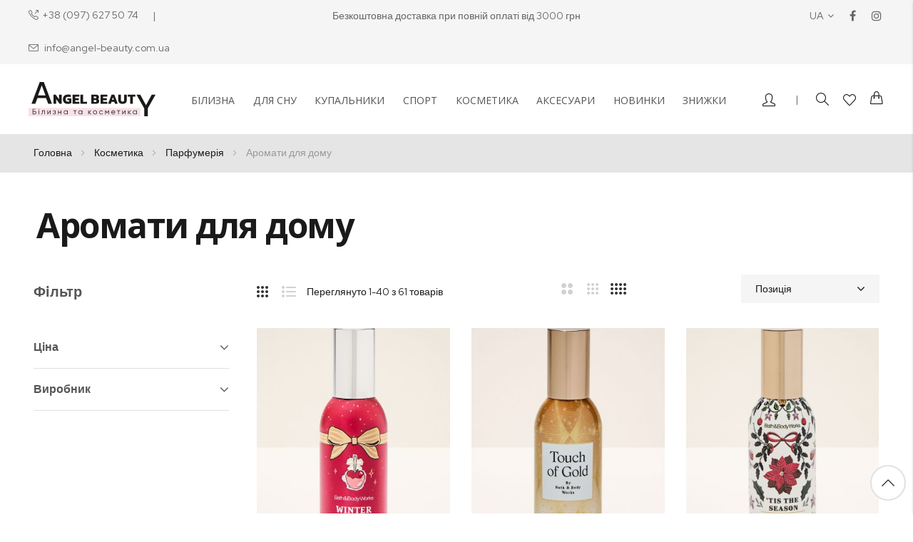

--- FILE ---
content_type: text/html; charset=UTF-8
request_url: https://angel-beauty.com.ua/ua/kosmetika/parfumerija/aromati-dlja-domu.html
body_size: 34430
content:
<!doctype html>
<html lang="uk">
    <head >
        <script>
    var LOCALE = 'uk\u002DUA';
    var BASE_URL = 'https\u003A\u002F\u002Fangel\u002Dbeauty.com.ua\u002Fua\u002F';
    var require = {
        'baseUrl': 'https\u003A\u002F\u002Fangel\u002Dbeauty.com.ua\u002Fstatic\u002Fversion1764077030\u002Ffrontend\u002Fbs_rubix\u002Fbs_rubix1\u002Fuk_UA'
    };</script>        <meta charset="utf-8"/>
<meta name="title" content="Аромати для дому - магазин Victoria’s Secret у Львові ❤️ VS Angel Beauty"/>
<meta name="description" content="Аромати для дому  ➥ Онлайн-магазин Angel-Beauty ✈ Оформлюйте швидку доставку по всій Україні"/>
<meta name="robots" content="INDEX,FOLLOW"/>
<meta name="viewport" content="width=device-width, initial-scale=1, maximum-scale=1.0, user-scalable=no"/>
<meta name="format-detection" content="telephone=no"/>
<title>Аромати для дому - магазин Victoria’s Secret у Львові ❤️ VS Angel Beauty</title>
<link  rel="stylesheet" type="text/css"  media="all" href="https://angel-beauty.com.ua/static/version1764077030/frontend/bs_rubix/bs_rubix1/uk_UA/mage/calendar.css" />
<link  rel="stylesheet" type="text/css"  media="all" href="https://angel-beauty.com.ua/static/version1764077030/frontend/bs_rubix/bs_rubix1/uk_UA/css/styles-m.css" />
<link  rel="stylesheet" type="text/css"  media="all" href="https://angel-beauty.com.ua/static/version1764077030/frontend/bs_rubix/bs_rubix1/uk_UA/css/styles-l.css" />
<link  rel="stylesheet" type="text/css"  media="all" href="https://angel-beauty.com.ua/static/version1764077030/frontend/bs_rubix/bs_rubix1/uk_UA/css/bootstrap.css" />
<link  rel="stylesheet" type="text/css"  media="all" href="https://angel-beauty.com.ua/static/version1764077030/frontend/bs_rubix/bs_rubix1/uk_UA/css/font-awesome.min.css" />
<link  rel="stylesheet" type="text/css"  media="all" href="https://angel-beauty.com.ua/static/version1764077030/frontend/bs_rubix/bs_rubix1/uk_UA/css/demo.css" />
<link  rel="stylesheet" type="text/css"  media="all" href="https://angel-beauty.com.ua/static/version1764077030/frontend/bs_rubix/bs_rubix1/uk_UA/css/icomoon.css" />
<link  rel="stylesheet" type="text/css"  media="all" href="https://angel-beauty.com.ua/static/version1764077030/frontend/bs_rubix/bs_rubix1/uk_UA/css/simple-line-icons.css" />
<link  rel="stylesheet" type="text/css"  media="all" href="https://angel-beauty.com.ua/static/version1764077030/frontend/bs_rubix/bs_rubix1/uk_UA/css/helper.css" />
<link  rel="stylesheet" type="text/css"  media="all" href="https://angel-beauty.com.ua/static/version1764077030/frontend/bs_rubix/bs_rubix1/uk_UA/css/themes.css" />
<link  rel="stylesheet" type="text/css"  media="all" href="https://angel-beauty.com.ua/static/version1764077030/frontend/bs_rubix/bs_rubix1/uk_UA/css/main.css" />
<link  rel="stylesheet" type="text/css"  media="all" href="https://angel-beauty.com.ua/static/version1764077030/frontend/bs_rubix/bs_rubix1/uk_UA/Mageplaza_Core/css/font-awesome.min.css" />
<link  rel="stylesheet" type="text/css"  media="all" href="https://angel-beauty.com.ua/static/version1764077030/frontend/bs_rubix/bs_rubix1/uk_UA/Mageplaza_Core/css/magnific-popup.css" />
<link  rel="stylesheet" type="text/css"  media="all" href="https://angel-beauty.com.ua/static/version1764077030/frontend/bs_rubix/bs_rubix1/uk_UA/Rokanthemes_Brand/css/styles.css" />
<link  rel="stylesheet" type="text/css"  media="all" href="https://angel-beauty.com.ua/static/version1764077030/frontend/bs_rubix/bs_rubix1/uk_UA/Rokanthemes_QuickView/css/rokan_quickview.css" />
<link  rel="stylesheet" type="text/css"  media="all" href="https://angel-beauty.com.ua/static/version1764077030/frontend/bs_rubix/bs_rubix1/uk_UA/Rokanthemes_RokanBase/css/chosen.css" />
<link  rel="stylesheet" type="text/css"  media="all" href="https://angel-beauty.com.ua/static/version1764077030/frontend/bs_rubix/bs_rubix1/uk_UA/Rokanthemes_RokanBase/css/jquery.fancybox.css" />
<link  rel="stylesheet" type="text/css"  media="all" href="https://angel-beauty.com.ua/static/version1764077030/frontend/bs_rubix/bs_rubix1/uk_UA/Rokanthemes_SlideBanner/css/animate.css" />
<link  rel="stylesheet" type="text/css"  media="all" href="https://angel-beauty.com.ua/static/version1764077030/frontend/bs_rubix/bs_rubix1/uk_UA/Rokanthemes_Themeoption/css/animation_theme.css" />
<link  rel="stylesheet" type="text/css"  media="all" href="https://angel-beauty.com.ua/static/version1764077030/frontend/bs_rubix/bs_rubix1/uk_UA/mage/gallery/gallery.css" />
<link  rel="stylesheet" type="text/css"  media="print" href="https://angel-beauty.com.ua/static/version1764077030/frontend/bs_rubix/bs_rubix1/uk_UA/css/print.css" />
<script  type="text/javascript"  src="https://angel-beauty.com.ua/static/version1764077030/frontend/bs_rubix/bs_rubix1/uk_UA/requirejs/require.js"></script>
<script  type="text/javascript"  src="https://angel-beauty.com.ua/static/version1764077030/frontend/bs_rubix/bs_rubix1/uk_UA/mage/requirejs/mixins.js"></script>
<script  type="text/javascript"  src="https://angel-beauty.com.ua/static/version1764077030/frontend/bs_rubix/bs_rubix1/uk_UA/requirejs-config.js"></script>
<script  type="text/javascript"  src="https://angel-beauty.com.ua/static/version1764077030/frontend/bs_rubix/bs_rubix1/uk_UA/Rokanthemes_PriceCountdown/js/timer.js"></script>
<script  type="text/javascript"  src="https://angel-beauty.com.ua/static/version1764077030/frontend/bs_rubix/bs_rubix1/uk_UA/Rokanthemes_Themeoption/js/jquery.bpopup.min.js"></script>
<link  rel="stylesheet" type="text/css" href="https://fonts.googleapis.com/css?family=Red+Hat+Display:300,400,400i,500,500i,700,700i,900,900i|Open+Sans:300,400,700" />
<link  rel="icon" type="image/x-icon" href="https://angel-beauty.com.ua/media/favicon/websites/1/favicon_ab.png" />
<link  rel="shortcut icon" type="image/x-icon" href="https://angel-beauty.com.ua/media/favicon/websites/1/favicon_ab.png" />
<link  rel="canonical" href="https://angel-beauty.com.ua/ua/kosmetika/parfumerija/aromati-dlja-domu.html" />
<link  rel="alternate" hreflang="uk" href="https://angel-beauty.com.ua/ua/kosmetika/parfumerija/aromati-dlja-domu.html" />
<link  rel="alternate" hreflang="ru" href="https://angel-beauty.com.ua/ru/kosmetika/parfumerija/aromati-dlja-domu.html" />
        <link rel="stylesheet" type="text/css" media="all" href="https://angel-beauty.com.ua/media/rokanthemes/theme_option/custom_ua.css?v=1769901146" />


<script type="application/ld+json" data-skip-moving=true>
{
"@context": "https://schema.org",
"@type": "Organization",
"name": "Angel-Beauty",
"alternateName": "Магазин косметики та білизни у Львові",
"logo": "https://angel-beauty.com.ua/static/version1764077030/frontend/bs_rubix/bs_rubix1/uk_UA/images/logo.svg",
"url": "https://angel-beauty.com.ua/",
"contactPoint": {
"@type": "ContactPoint",
"telephone": "+38 (097) 627 50 74",
"contactType": "customer service",
"areaServed": "UA",
"availableLanguage": "Ukrainian"
},
"sameAs": [
"https://www.instagram.com/vs_angel_beauty/",
"https://www.facebook.com/vs.angel.beauty"
]
}
</script>
    <script type="text/x-magento-init">
        {
            "*": {
                "Magento_PageCache/js/form-key-provider": {
                    "isPaginationCacheEnabled":
                        0                }
            }
        }
    </script>

<script type="text&#x2F;javascript">window.dataLayer = window.dataLayer || [];
window.getAmGa4Cookie = function () {
    let cookies = {};
    document.cookie.split(';').forEach(function (el) {
        let [key, value] = el.split('=');
        cookies[key.trim()] = value;
    })

    return cookies['amga4_customer']
        ? decodeURIComponent(cookies['amga4_customer'])
        : '{}';
};

(function () {
        /**
     * @var {[Object]}
     */
    const userProperties = JSON.parse(window.getAmGa4Cookie());

    if (userProperties.group) {
        window.dataLayer.push({'customerGroup': userProperties.group});
    }
    if (userProperties.id) {
        window.dataLayer.push({'customerId': userProperties.id});
    }
        /**
     * @var {[Object]}
     */
    const dataToPush = JSON.parse('\u005B\u005D');

    dataToPush.forEach((dataObject) => {
        window.dataLayer.push(dataObject);
    });
})();
</script>
<!-- Google Tag Manager -->
<script type="text&#x2F;javascript">function callAmGA4GTM () {
(function(w,d,s,l,i){w[l]=w[l]||[];w[l].push({'gtm.start':
new Date().getTime(),event:'gtm.js'});var f=d.getElementsByTagName(s)[0],
j=d.createElement(s),dl=l!='dataLayer'?'&l='+l:'';j.async=true;j.src=
'https://www.googletagmanager.com/gtm.js?id='+i+dl;f.parentNode.insertBefore(j,f);
})(window,document,'script','dataLayer', 'GTM-WQVRT8J');
}
</script><!-- End Google Tag Manager -->
<script type="text&#x2F;javascript">(function () {
            callAmGA4GTM();
    })();
</script>    </head>
    <body data-container="body"
          data-mage-init='{"loaderAjax": {}, "loader": { "icon": "https://angel-beauty.com.ua/static/version1764077030/frontend/bs_rubix/bs_rubix1/uk_UA/images/loader-2.gif"}}'
        id="html-body" class="eren-page-preloader page-with-filter wp-ln-filter-page page-products categorypath-kosmetika-parfumerija-aromati-dlja-domu category-aromati-dlja-domu page-layout-2columns-left catalog-category-view page-layout-category-full-width">
        <!-- Google Tag Manager (noscript) -->
<!-- End Google Tag Manager (noscript) --><div id="loading-fixed">
	<div id="loading-center-fixed">
		<div id="loading-center-absolute-fixed">
			<div class="loader-inner line-scale">
	          <div></div>
	          <div></div>
	          <div></div>
	          <div></div>
	          <div></div>
	        </div>
		</div>
	</div>
</div>
<script type="text/javascript">
require([
		'jquery'
	], function ($) {
		'use strict';
		$(window).on('load', function () {
			$('#loading-fixed').delay(500).fadeOut('slow');
		});
		$( document ).ready(function() {
			var myVarloader = setInterval(function(){ setLoaderTime() }, 2000);
			function setLoaderTime() {
				$('#loading-fixed').delay(500).fadeOut('slow');
				clearInterval(myVarloader);
			}
		});
});
</script>
<style type="text/css">
	

	#loading-fixed {
	  background-color: #fff;
	  height: 100%;
	  width: 100%;
	  position: fixed;
	  z-index: 999999;
	  margin-top: 0;
	  top: 0
	}

	#loading-center-fixed {
	  width: 100%;
	  height: 100%;
	  position: relative
	}

	#loading-center-absolute-fixed {
	  position: absolute;
	  left: 50%;
	  top: 50%;
	  height: 200px;
	  width: 200px;
	  margin-top: -120px;
	  margin-left: -100px
	}

	.spinner {
	  
	}

	@-webkit-keyframes line-scale {
	  0% {
	    -webkit-transform: scaley(1);
	            transform: scaley(1); }
	  50% {
	    -webkit-transform: scaley(0.4);
	            transform: scaley(0.4); }
	  100% {
	    -webkit-transform: scaley(1);
	            transform: scaley(1); } }
	@keyframes line-scale {
	  0% {
	    -webkit-transform: scaley(1);
	            transform: scaley(1); }
	  50% {
	    -webkit-transform: scaley(0.4);
	            transform: scaley(0.4); }
	  100% {
	    -webkit-transform: scaley(1);
	            transform: scaley(1); } }

	.line-scale > div:nth-child(1) {
	  -webkit-animation: line-scale 1s -0.4s infinite cubic-bezier(0.2, 0.68, 0.18, 1.08);
	          animation: line-scale 1s -0.4s infinite cubic-bezier(0.2, 0.68, 0.18, 1.08); }

	.line-scale > div:nth-child(2) {
	  -webkit-animation: line-scale 1s -0.3s infinite cubic-bezier(0.2, 0.68, 0.18, 1.08);
	          animation: line-scale 1s -0.3s infinite cubic-bezier(0.2, 0.68, 0.18, 1.08); }

	.line-scale > div:nth-child(3) {
	  -webkit-animation: line-scale 1s -0.2s infinite cubic-bezier(0.2, 0.68, 0.18, 1.08);
	          animation: line-scale 1s -0.2s infinite cubic-bezier(0.2, 0.68, 0.18, 1.08); }

	.line-scale > div:nth-child(4) {
	  -webkit-animation: line-scale 1s -0.1s infinite cubic-bezier(0.2, 0.68, 0.18, 1.08);
	          animation: line-scale 1s -0.1s infinite cubic-bezier(0.2, 0.68, 0.18, 1.08); }

	.line-scale > div:nth-child(5) {
	  -webkit-animation: line-scale 1s 0s infinite cubic-bezier(0.2, 0.68, 0.18, 1.08);
	          animation: line-scale 1s 0s infinite cubic-bezier(0.2, 0.68, 0.18, 1.08); }

	.line-scale > div {
	  background-color: #eaa3b5;
	  width: 4px;
	  height: 35px;
	  border-radius: 2px;
	  margin: 2px;
	  -webkit-animation-fill-mode: both;
	          animation-fill-mode: both;
	  display: inline-block; }
	.line-scale{
      margin: 100px auto;
	  width: 50px;
	  height: 40px;
	  text-align: center;
	  font-size: 10px
  	}
</style>

<meta property="og:image" content="https://angel-beauty.com.ua/static/version1764077030/frontend/bs_rubix/bs_rubix1/uk_UA/Magento_Theme/images/site_logo.jpg"/><!--Analytics Added by Mageplaza GTM -->
<!--Facebook Pixel Added by Mageplaza GTM -->


<script type="text/x-magento-init">
    {
        "*": {
            "Magento_PageBuilder/js/widget-initializer": {
                "config": {"[data-content-type=\"slider\"][data-appearance=\"default\"]":{"Magento_PageBuilder\/js\/content-type\/slider\/appearance\/default\/widget":false},"[data-content-type=\"map\"]":{"Magento_PageBuilder\/js\/content-type\/map\/appearance\/default\/widget":false},"[data-content-type=\"row\"]":{"Magento_PageBuilder\/js\/content-type\/row\/appearance\/default\/widget":false},"[data-content-type=\"tabs\"]":{"Magento_PageBuilder\/js\/content-type\/tabs\/appearance\/default\/widget":false},"[data-content-type=\"slide\"]":{"Magento_PageBuilder\/js\/content-type\/slide\/appearance\/default\/widget":{"buttonSelector":".pagebuilder-slide-button","showOverlay":"hover","dataRole":"slide"}},"[data-content-type=\"banner\"]":{"Magento_PageBuilder\/js\/content-type\/banner\/appearance\/default\/widget":{"buttonSelector":".pagebuilder-banner-button","showOverlay":"hover","dataRole":"banner"}},"[data-content-type=\"buttons\"]":{"Magento_PageBuilder\/js\/content-type\/buttons\/appearance\/inline\/widget":false},"[data-content-type=\"products\"][data-appearance=\"carousel\"]":{"Magento_PageBuilder\/js\/content-type\/products\/appearance\/carousel\/widget":false}},
                "breakpoints": {"desktop":{"label":"Desktop","stage":true,"default":true,"class":"desktop-switcher","icon":"Magento_PageBuilder::css\/images\/switcher\/switcher-desktop.svg","conditions":{"min-width":"1024px"},"options":{"products":{"default":{"slidesToShow":"5"}}}},"tablet":{"conditions":{"max-width":"1024px","min-width":"768px"},"options":{"products":{"default":{"slidesToShow":"4"},"continuous":{"slidesToShow":"3"}}}},"mobile":{"label":"Mobile","stage":true,"class":"mobile-switcher","icon":"Magento_PageBuilder::css\/images\/switcher\/switcher-mobile.svg","media":"only screen and (max-width: 768px)","conditions":{"max-width":"768px","min-width":"640px"},"options":{"products":{"default":{"slidesToShow":"3"}}}},"mobile-small":{"conditions":{"max-width":"640px"},"options":{"products":{"default":{"slidesToShow":"2"},"continuous":{"slidesToShow":"1"}}}}}            }
        }
    }
</script>
<script>
    window.logoUrl = 'https://angel-beauty.com.ua/static/version1764077030/frontend/bs_rubix/bs_rubix1/uk_UA/images/logo.svg';
</script>
<script type="text/x-magento-init">
{
    "*": {
        "rokanthemes/ajaxsuite"    : {
                "loginUrl": "https://angel-beauty.com.ua/ua/customer/account/login/",
                "customerId": "",
                "ajaxCart" : {
                    "enabled" : 1,
                    "actionAfterSuccess" : "popup"
                },
                "ajaxWishList" : {
                    "enabled" : 1,
                    "WishlistUrl": "https://angel-beauty.com.ua/ua/ajaxsuite/wishlist/add/"
                },
                "ajaxCompare" : {
                    "enabled" : 1,
                    "CompareUrl": "https://angel-beauty.com.ua/ua/ajaxsuite/compare/add/"
                }
            }
    }
}
</script>

<div class="cookie-status-message" id="cookie-status">
    The store will not work correctly in the case when cookies are disabled.</div>
<script type="text&#x2F;javascript">document.querySelector("#cookie-status").style.display = "none";</script>
<script type="text/x-magento-init">
    {
        "*": {
            "cookieStatus": {}
        }
    }
</script>

<script type="text/x-magento-init">
    {
        "*": {
            "mage/cookies": {
                "expires": null,
                "path": "\u002F",
                "domain": ".angel\u002Dbeauty.com.ua",
                "secure": true,
                "lifetime": "3600"
            }
        }
    }
</script>
    <noscript>
        <div class="message global noscript">
            <div class="content">
                <p>
                    <strong>JavaScript seems to be disabled in your browser.</strong>
                    <span>
                        For the best experience on our site, be sure to turn on Javascript in your browser.                    </span>
                </p>
            </div>
        </div>
    </noscript>

<script>
    window.cookiesConfig = window.cookiesConfig || {};
    window.cookiesConfig.secure = true;
</script><script>    require.config({
        map: {
            '*': {
                wysiwygAdapter: 'mage/adminhtml/wysiwyg/tiny_mce/tinymce5Adapter'
            }
        }
    });</script><script>
    require.config({
        paths: {
            googleMaps: 'https\u003A\u002F\u002Fmaps.googleapis.com\u002Fmaps\u002Fapi\u002Fjs\u003Fv\u003D3\u0026key\u003D'
        },
        config: {
            'Magento_PageBuilder/js/utils/map': {
                style: ''
            },
            'Magento_PageBuilder/js/content-type/map/preview': {
                apiKey: '',
                apiKeyErrorMessage: 'You\u0020must\u0020provide\u0020a\u0020valid\u0020\u003Ca\u0020href\u003D\u0027https\u003A\u002F\u002Fangel\u002Dbeauty.com.ua\u002Fua\u002Fadminhtml\u002Fsystem_config\u002Fedit\u002Fsection\u002Fcms\u002F\u0023cms_pagebuilder\u0027\u0020target\u003D\u0027_blank\u0027\u003EGoogle\u0020Maps\u0020API\u0020key\u003C\u002Fa\u003E\u0020to\u0020use\u0020a\u0020map.'
            },
            'Magento_PageBuilder/js/form/element/map': {
                apiKey: '',
                apiKeyErrorMessage: 'You\u0020must\u0020provide\u0020a\u0020valid\u0020\u003Ca\u0020href\u003D\u0027https\u003A\u002F\u002Fangel\u002Dbeauty.com.ua\u002Fua\u002Fadminhtml\u002Fsystem_config\u002Fedit\u002Fsection\u002Fcms\u002F\u0023cms_pagebuilder\u0027\u0020target\u003D\u0027_blank\u0027\u003EGoogle\u0020Maps\u0020API\u0020key\u003C\u002Fa\u003E\u0020to\u0020use\u0020a\u0020map.'
            },
        }
    });
</script>

<script>
    require.config({
        shim: {
            'Magento_PageBuilder/js/utils/map': {
                deps: ['googleMaps']
            }
        }
    });
</script>

<!-- Google Tag Manager (noscript) -->
<noscript>
    <iframe src="https://www.googletagmanager.com/ns.html?id=GTM-WQVRT8J"
            height="0" width="0" style="display:none;visibility:hidden"></iframe>
</noscript>
<!-- End Google Tag Manager (noscript) -->

<script type="text/x-magento-init">
    {
        "*": {
            "Amasty_GA4/js/event/ajax-observer": {}
        }
    }
</script>

<script type="text/x-magento-init">
    {
        "*": {
            "Amasty_GA4/js/event/product/wishlist": {}
        }
    }
</script>
<div class="page-wrapper"><div class="header-container">
	<div class="header-top text-center">
		<div class="container-full">
			<div class="row">
				<div class="col-lg-4 hidden-md hidden-xs hidden-sm col-top-left">
					<div data-content-type="html" data-appearance="default" data-element="main" data-decoded="true"><p class="phone"><a href="tel:380976275074">+38 (097) 627 50 74</a></p>
<p class="email"><a href="mailto:info@angel-beauty.com.ua">info@angel-beauty.com.ua</a></p></div>				</div>
				<div class="col-lg-4 col-md-12 col-top-center text-center">
					<div data-content-type="html" data-appearance="default" data-element="main" data-decoded="true"><p>Безкоштовна доставка при повній оплаті від 3000 грн</p></div>				
				</div>
				<div class="col-lg-4 hidden-md hidden-xs hidden-sm col-top-right">
					<div class="switcher language switcher-language" id="switcher-language">
    <strong class="label switcher-label"><span>Language</span></strong>
    <div class="actions dropdown options switcher-options">
        <div class="action toggle switcher-trigger" id="switcher-language-trigger">
            <strong class="view-ua">
                <span>ua<i class="fa fa-angle-down">&nbsp;</i></span>
            </strong>
        </div>
        <ul class="dropdown switcher-dropdown">
                                                                            <li class="view-ru switcher-option">
                        <a href="#" data-post='{"action":"https:\/\/angel-beauty.com.ua\/ua\/stores\/store\/redirect\/","data":{"___store":"ru","___from_store":"ua","uenc":"aHR0cHM6Ly9hbmdlbC1iZWF1dHkuY29tLnVhL3J1L2tvc21ldGlrYS9wYXJmdW1lcmlqYS9hcm9tYXRpLWRsamEtZG9tdS5odG1s"}}'>
                            RU</a>
                    </li>
                                    </ul>
    </div>
</div>
										<div class="social-link">
						<div data-content-type="html" data-appearance="default" data-element="main" data-decoded="true"><ul>
<li class="facebook"><a href="https://www.facebook.com/vs.angel.beauty" target="_blank"><span class="fa fa-facebook">&nbsp;</span></a></li>
<li class="instagram"><a href="https://www.instagram.com/vs_angel_beauty/" target="_blank"><span class="fa fa-instagram">&nbsp;</span></a></li>
<!--li class="twitter"><a href="#"><span class="fa fa-twitter">&nbsp;</span></a></li>
<li class="facebook"><a href="#"><span class="fa fa-facebook">&nbsp;</span></a></li>
<li class="dribbble"><a href="#"><span class="fa fa-dribbble">&nbsp;</span></a></li-->
</ul></div>					</div>
				</div>
			</div>
				
		</div>
	</div>
	<div class="header">
		<div class="container-full">
			<div class="for-full-withmenu">
				<div class="col-logo"><span data-action="toggle-nav" class="action nav-toggle"><span>Toggle Nav</span></span>
<a
    class="logo"
    href="https://angel-beauty.com.ua/"
    title=""
    aria-label="store logo">
    <img src="https://angel-beauty.com.ua/static/version1764077030/frontend/bs_rubix/bs_rubix1/uk_UA/images/logo.svg"
         title=""
         alt=""
            width="170"                />
</a>
</div>
				    <div class="sections nav-sections">   
        		<div id="close-menu" class="visible-xs"><a href="#"><i class="icon-x"></i></a></div>
        <div class="section-items nav-sections-items" data-mage-init='{"tabs":{"openedState":"active"}}'>
                                            <div class="section-item-title nav-sections-item-title" data-role="collapsible">
                    <a class="nav-sections-item-switch" data-toggle="switch" href="#custom.topnav"></a>
                </div>
                <div class="section-item-content nav-sections-item-content" id="custom.topnav" data-role="content">
<nav class="navigation custommenu" role="navigation">
    <ul>
        <li class="ui-menu-item level0 fullwidth parent "><div class="open-children-toggle"></div><a href="https://angel-beauty.com.ua/ua/bilizna.html" class="level-top"><span>Білизна</span></a><div class="level0 submenu"><div class="row"><ul class="subchildmenu col-sm-12 mega-columns columns4"><li class="ui-menu-item level1 parent "><div class="open-children-toggle"></div><a href="https://angel-beauty.com.ua/ua/bilizna/trusiki.html"><span>Трусики</span></a><ul class="subchildmenu "><li class="ui-menu-item level2 "><a href="https://angel-beauty.com.ua/ua/bilizna/trusiki/chiki.html"><span>Чікі</span></a></li><li class="ui-menu-item level2 "><a href="https://angel-beauty.com.ua/ua/bilizna/trusiki/stringi.html"><span>Стрінги і танга</span></a></li><li class="ui-menu-item level2 "><a href="https://angel-beauty.com.ua/ua/bilizna/trusiki/braziliani-i-bikini.html"><span>Бразиліани і бікіні</span></a></li><li class="ui-menu-item level2 "><a href="https://angel-beauty.com.ua/ua/bilizna/trusiki/shortiki.html"><span>Шортики і хіпхагери</span></a></li></ul></li><li class="ui-menu-item level1 parent "><div class="open-children-toggle"></div><a href="https://angel-beauty.com.ua/ua/bilizna/bjustgal-teri.html"><span>Бюстгальтери</span></a><ul class="subchildmenu "><li class="ui-menu-item level2 "><a href="https://angel-beauty.com.ua/ua/bilizna/bjustgal-teri/push-ap.html"><span>Пуш-ап</span></a></li><li class="ui-menu-item level2 "><a href="https://angel-beauty.com.ua/ua/bilizna/bjustgal-teri/bez-push-ap.html"><span>Без пуш-ап</span></a></li><li class="ui-menu-item level2 "><a href="https://angel-beauty.com.ua/ua/bilizna/bjustgal-teri/podvijni-push-ap.html"><span>Подвійни пуш-ап</span></a></li></ul></li><li class="ui-menu-item level1 parent "><div class="open-children-toggle"></div><a href="https://angel-beauty.com.ua/ua/bilizna/nabori-bilizni.html"><span>Набори білизни</span></a><ul class="subchildmenu "><li class="ui-menu-item level2 "><a href="https://angel-beauty.com.ua/ua/bilizna/nabori-bilizni/bez-push-ap.html"><span>Без пуш-ап</span></a></li><li class="ui-menu-item level2 "><a href="https://angel-beauty.com.ua/ua/bilizna/nabori-bilizni/podvijnij-push-ap.html"><span>Подвійний пуш-ап</span></a></li><li class="ui-menu-item level2 "><a href="https://angel-beauty.com.ua/ua/bilizna/nabori-bilizni/push-ap.html"><span>Пуш-ап</span></a></li></ul></li><li class="ui-menu-item level1 "><a href="https://angel-beauty.com.ua/ua/bilizna/pojasi.html"><span>Пояси</span></a></li></ul></div></div></li><li class="ui-menu-item level0 fullwidth parent "><div class="open-children-toggle"></div><a href="https://angel-beauty.com.ua/ua/dlja-snu.html" class="level-top"><span>Для сну</span></a><div class="level0 submenu"><div class="row"><ul class="subchildmenu col-sm-12 mega-columns columns5"><li class="ui-menu-item level1 "><a href="https://angel-beauty.com.ua/ua/dlja-snu/pizhami.html"><span>Піжами жіночі</span></a></li><li class="ui-menu-item level1 "><a href="https://angel-beauty.com.ua/ua/dlja-snu/halati.html"><span>Жіночі халати</span></a></li><li class="ui-menu-item level1 "><a href="https://angel-beauty.com.ua/ua/dlja-snu/tapochki.html"><span>Тапочки</span></a></li><li class="ui-menu-item level1 "><a href="https://angel-beauty.com.ua/ua/dlja-snu/pledi.html"><span>Пледи</span></a></li><li class="ui-menu-item level1 "><a href="https://angel-beauty.com.ua/ua/dlja-snu/nichni-sorochki.html"><span>Нічні сорочки </span></a></li></ul></div></div></li><li class="ui-menu-item level0 fullwidth parent "><div class="open-children-toggle"></div><a href="https://angel-beauty.com.ua/ua/kupalniki.html" class="level-top"><span>Купальники</span></a><div class="level0 submenu"><div class="row"><ul class="subchildmenu col-sm-12 mega-columns columns4"><li class="ui-menu-item level1 "><a href="https://angel-beauty.com.ua/ua/kupalniki/trikutniki.html"><span>Бікіні</span></a></li><li class="ui-menu-item level1 "><a href="https://angel-beauty.com.ua/ua/kupalniki/push-ap.html"><span>Пуш-Ап</span></a></li><li class="ui-menu-item level1 "><a href="https://angel-beauty.com.ua/ua/kupalniki/monokini.html"><span>Монокіні</span></a></li><li class="ui-menu-item level1 "><a href="https://angel-beauty.com.ua/ua/kupalniki/pljazhnij-odjag-ta-aksesuari.html"><span>Пляжний одяг та аксесуари</span></a></li></ul></div></div></li><li class="ui-menu-item level0 fullwidth parent "><div class="open-children-toggle"></div><a href="https://angel-beauty.com.ua/ua/sport.html" class="level-top"><span>Спорт</span></a><div class="level0 submenu"><div class="row"><ul class="subchildmenu col-sm-12 mega-columns columns4"><li class="ui-menu-item level1 "><a href="https://angel-beauty.com.ua/ua/sport/sportivni-kostjumi.html"><span>Спортивні костюми</span></a></li><li class="ui-menu-item level1 "><a href="https://angel-beauty.com.ua/ua/sport/leginsi.html"><span>Легінси</span></a></li><li class="ui-menu-item level1 "><a href="https://angel-beauty.com.ua/ua/sport/sportivni-topi.html"><span>Топи</span></a></li></ul></div></div></li><li class="ui-menu-item level0 fullwidth parent "><div class="open-children-toggle"></div><a href="https://angel-beauty.com.ua/ua/kosmetika.html" class="level-top"><span>Косметика</span></a><div class="level0 submenu"><div class="row"><ul class="subchildmenu col-sm-12 mega-columns columns4"><li class="ui-menu-item level1 parent "><div class="open-children-toggle"></div><div class="menu-thumb-img"><a class="menu-thumb-link" href="https://angel-beauty.com.ua/ua/kosmetika/parfumerija.html"><img src="https://angel-beauty.com.ua/media/catalog/category//media/catalog/category//media/catalog/category/00-101322-BTY-Gifts-API-Banner_1.jpg" alt="Парфумерія"/></a></div><a href="https://angel-beauty.com.ua/ua/kosmetika/parfumerija.html"><span>Парфумерія</span></a><ul class="subchildmenu "><li class="ui-menu-item level2 "><a href="https://angel-beauty.com.ua/ua/kosmetika/parfumerija/sprei-i-misti.html"><span>Спреї і місти</span></a></li><li class="ui-menu-item level2 "><a href="https://angel-beauty.com.ua/ua/kosmetika/parfumerija/parfumi.html"><span>Парфуми</span></a></li><li class="ui-menu-item level2 "><a href="https://angel-beauty.com.ua/ua/kosmetika/parfumerija/podarunkovi-kosmetichni-nabori.html"><span>Подарункові набори</span></a></li><li class="ui-menu-item level2 "><a href="https://angel-beauty.com.ua/ua/kosmetika/parfumerija/svichki-dlja-domu.html"><span>Свічки для дому</span></a></li><li class="ui-menu-item level2 "><a href="https://angel-beauty.com.ua/ua/kosmetika/parfumerija/aromati-dlja-domu.html"><span>Аромати для дому</span></a></li><li class="ui-menu-item level2 "><a href="https://angel-beauty.com.ua/ua/kosmetika/parfumerija/aromati-dlja-avto.html"><span>Аромати для авто</span></a></li></ul></li><li class="ui-menu-item level1 parent "><div class="open-children-toggle"></div><a href="https://angel-beauty.com.ua/ua/kosmetika/dogljadova-kosmetika.html"><span>Доглядова косметика</span></a><ul class="subchildmenu "><li class="ui-menu-item level2 parent "><div class="open-children-toggle"></div><a href="https://angel-beauty.com.ua/ua/kosmetika/dogljadova-kosmetika/dogljad-za-oblichchjam.html"><span>Догляд за обличчям</span></a><ul class="subchildmenu "><li class="ui-menu-item level3 "><a href="https://angel-beauty.com.ua/ua/kosmetika/dogljadova-kosmetika/dogljad-za-oblichchjam/spf-i-avtozasmaga.html"><span>SPF і автозасмага</span></a></li><li class="ui-menu-item level3 "><a href="https://angel-beauty.com.ua/ua/kosmetika/dogljadova-kosmetika/dogljad-za-oblichchjam/ochischennja-oblichchja.html"><span>Очищення обличчя</span></a></li><li class="ui-menu-item level3 "><a href="https://angel-beauty.com.ua/ua/kosmetika/dogljadova-kosmetika/dogljad-za-oblichchjam/toniki-dlja-oblichchja.html"><span>Тоніки для обличчя</span></a></li><li class="ui-menu-item level3 "><a href="https://angel-beauty.com.ua/ua/kosmetika/dogljadova-kosmetika/dogljad-za-oblichchjam/sirovatki-i-olijki-dlja-oblichchja.html"><span>Сироватки і олійки для обличчя</span></a></li><li class="ui-menu-item level3 "><a href="https://angel-beauty.com.ua/ua/kosmetika/dogljadova-kosmetika/dogljad-za-oblichchjam/kremi-i-maski-dlja-oblichchja.html"><span>Креми і маски для обличчя</span></a></li><li class="ui-menu-item level3 "><a href="https://angel-beauty.com.ua/ua/kosmetika/dogljadova-kosmetika/dogljad-za-oblichchjam/pilingi-i-skrabi-dlja-oblichchja.html"><span>Пілінги і скраби для обличчя</span></a></li><li class="ui-menu-item level3 "><a href="https://angel-beauty.com.ua/ua/kosmetika/dogljadova-kosmetika/dogljad-za-oblichchjam/zubni-pasti-i-schitki.html"><span>Зубні пасти</span></a></li><li class="ui-menu-item level3 "><a href="https://angel-beauty.com.ua/ua/kosmetika/dogljadova-kosmetika/dogljad-za-oblichchjam/nabori.html"><span>Набори</span></a></li></ul></li><li class="ui-menu-item level2 parent "><div class="open-children-toggle"></div><a href="https://angel-beauty.com.ua/ua/kosmetika/dogljadova-kosmetika/dogljad-za-volossjam.html"><span>Догляд за волоссям</span></a><ul class="subchildmenu "><li class="ui-menu-item level3 "><a href="https://angel-beauty.com.ua/ua/kosmetika/dogljadova-kosmetika/dogljad-za-volossjam/shampuni.html"><span>Шампуні</span></a></li><li class="ui-menu-item level3 "><a href="https://angel-beauty.com.ua/ua/kosmetika/dogljadova-kosmetika/dogljad-za-volossjam/kondicioneri-i-bal-zami.html"><span>Кондиціонери і бальзами</span></a></li><li class="ui-menu-item level3 "><a href="https://angel-beauty.com.ua/ua/kosmetika/dogljadova-kosmetika/dogljad-za-volossjam/suhi-shampuni.html"><span>Маски</span></a></li><li class="ui-menu-item level3 "><a href="https://angel-beauty.com.ua/ua/kosmetika/dogljadova-kosmetika/dogljad-za-volossjam/termozahist-dlja-volossja.html"><span>Незмивний догляд</span></a></li><li class="ui-menu-item level3 "><a href="https://angel-beauty.com.ua/ua/kosmetika/dogljadova-kosmetika/dogljad-za-volossjam/nabori.html"><span>Набори</span></a></li><li class="ui-menu-item level3 "><a href="https://angel-beauty.com.ua/ua/kosmetika/dogljadova-kosmetika/dogljad-za-volossjam/stajling.html"><span>Стайлінг</span></a></li></ul></li><li class="ui-menu-item level2 parent "><div class="open-children-toggle"></div><a href="https://angel-beauty.com.ua/ua/kosmetika/dogljadova-kosmetika/dogljad-za-tilom.html"><span>Догляд за тілом</span></a><ul class="subchildmenu "><li class="ui-menu-item level3 "><a href="https://angel-beauty.com.ua/ua/kosmetika/dogljadova-kosmetika/dogljad-za-tilom/avtobronzanti.html"><span>Автозасмага і бронзатори </span></a></li><li class="ui-menu-item level3 "><a href="https://angel-beauty.com.ua/ua/kosmetika/dogljadova-kosmetika/dogljad-za-tilom/geli-dlja-dushu.html"><span>Гелі для душу</span></a></li><li class="ui-menu-item level3 "><a href="https://angel-beauty.com.ua/ua/kosmetika/dogljadova-kosmetika/dogljad-za-tilom/dezodoranti.html"><span>Дезодоранти</span></a></li><li class="ui-menu-item level3 "><a href="https://angel-beauty.com.ua/ua/kosmetika/dogljadova-kosmetika/dogljad-za-tilom/kremi-i-los-joni-dlja-tila.html"><span>Креми і лосьйони для тіла</span></a></li><li class="ui-menu-item level3 "><a href="https://angel-beauty.com.ua/ua/kosmetika/dogljadova-kosmetika/dogljad-za-tilom/krem-dlja-ruk.html"><span>Крем для рук</span></a></li><li class="ui-menu-item level3 "><a href="https://angel-beauty.com.ua/ua/kosmetika/dogljadova-kosmetika/dogljad-za-tilom/milo-dlja-ruk.html"><span>Мило для рук</span></a></li><li class="ui-menu-item level3 "><a href="https://angel-beauty.com.ua/ua/kosmetika/dogljadova-kosmetika/dogljad-za-tilom/olijka-dlja-tila.html"><span>Олійка для тіла</span></a></li><li class="ui-menu-item level3 "><a href="https://angel-beauty.com.ua/ua/kosmetika/dogljadova-kosmetika/dogljad-za-tilom/skrabi.html"><span>Скраби для тіла</span></a></li><li class="ui-menu-item level3 "><a href="https://angel-beauty.com.ua/ua/kosmetika/dogljadova-kosmetika/dogljad-za-tilom/soncezahisni-kremi.html"><span>Сонцезахисні креми</span></a></li><li class="ui-menu-item level3 "><a href="https://angel-beauty.com.ua/ua/kosmetika/dogljadova-kosmetika/dogljad-za-tilom/antiseptiki-dlja-ruk.html"><span>Антисептики для рук</span></a></li><li class="ui-menu-item level3 "><a href="https://angel-beauty.com.ua/ua/kosmetika/dogljadova-kosmetika/dogljad-za-tilom/nabori.html"><span>Набори</span></a></li></ul></li></ul></li><li class="ui-menu-item level1 parent "><div class="open-children-toggle"></div><a href="https://angel-beauty.com.ua/ua/kosmetika/dekorativna-kosmetika.html"><span>Декоративна косметика</span></a><ul class="subchildmenu "><li class="ui-menu-item level2 parent "><div class="open-children-toggle"></div><a href="https://angel-beauty.com.ua/ua/kosmetika/dekorativna-kosmetika/oblichch.html"><span>Обличчя</span></a><ul class="subchildmenu "><li class="ui-menu-item level3 "><a href="https://angel-beauty.com.ua/ua/kosmetika/dekorativna-kosmetika/oblichch/bb-kremi.html"><span>Тональні креми</span></a></li><li class="ui-menu-item level3 "><a href="https://angel-beauty.com.ua/ua/kosmetika/dekorativna-kosmetika/oblichch/rum-jana.html"><span>Пудра і рум'яна </span></a></li><li class="ui-menu-item level3 "><a href="https://angel-beauty.com.ua/ua/kosmetika/dekorativna-kosmetika/oblichch/hajlajter.html"><span>Бронзер і хайлайтер</span></a></li><li class="ui-menu-item level3 "><a href="https://angel-beauty.com.ua/ua/kosmetika/dekorativna-kosmetika/oblichch/bb-cc-krem.html"><span>BB&CC крем</span></a></li><li class="ui-menu-item level3 "><a href="https://angel-beauty.com.ua/ua/kosmetika/dekorativna-kosmetika/oblichch/konsiler.html"><span>Консилер</span></a></li><li class="ui-menu-item level3 "><a href="https://angel-beauty.com.ua/ua/kosmetika/dekorativna-kosmetika/oblichch/baza-pid-makijazh.html"><span>База під макіяж</span></a></li></ul></li><li class="ui-menu-item level2 parent "><div class="open-children-toggle"></div><a href="https://angel-beauty.com.ua/ua/dekorativna-kosmetika/gubi.html"><span>Губи</span></a><ul class="subchildmenu "><li class="ui-menu-item level3 "><a href="https://angel-beauty.com.ua/ua/dekorativna-kosmetika/gubi/pomadi.html"><span>Помади</span></a></li><li class="ui-menu-item level3 "><a href="https://angel-beauty.com.ua/ua/dekorativna-kosmetika/gubi/bliski-i-bal-zami-dlja-gub.html"><span>Блиски і бальзами для губ</span></a></li><li class="ui-menu-item level3 "><a href="https://angel-beauty.com.ua/ua/dekorativna-kosmetika/gubi/olivci-dlja-gub.html"><span>Олівці для губ</span></a></li></ul></li><li class="ui-menu-item level2 parent "><div class="open-children-toggle"></div><a href="https://angel-beauty.com.ua/ua/kosmetika/dekorativna-kosmetika/brovi.html"><span>Брови</span></a><ul class="subchildmenu "><li class="ui-menu-item level3 "><a href="https://angel-beauty.com.ua/ua/kosmetika/dekorativna-kosmetika/brovi/olivci-dlja-briv.html"><span>Олівці для брів</span></a></li><li class="ui-menu-item level3 "><a href="https://angel-beauty.com.ua/ua/kosmetika/dekorativna-kosmetika/brovi/gel-dlja-briv.html"><span>Гель і туш для брів</span></a></li><li class="ui-menu-item level3 "><a href="https://angel-beauty.com.ua/ua/kosmetika/dekorativna-kosmetika/brovi/visk-i-pomada-dlja-briv.html"><span>Віск і помада для брів</span></a></li></ul></li><li class="ui-menu-item level2 parent "><div class="open-children-toggle"></div><a href="https://angel-beauty.com.ua/ua/kosmetika/dekorativna-kosmetika/ochi.html"><span>Очі</span></a><ul class="subchildmenu "><li class="ui-menu-item level3 "><a href="https://angel-beauty.com.ua/ua/kosmetika/dekorativna-kosmetika/ochi/tush.html"><span>Туш</span></a></li><li class="ui-menu-item level3 "><a href="https://angel-beauty.com.ua/ua/kosmetika/dekorativna-kosmetika/ochi/olivci-dlja-ochej.html"><span>Олівці для очей</span></a></li><li class="ui-menu-item level3 "><a href="https://angel-beauty.com.ua/ua/kosmetika/dekorativna-kosmetika/ochi/tini-dlja-povik.html"><span>Тіні</span></a></li></ul></li><li class="ui-menu-item level2 "><a href="https://angel-beauty.com.ua/ua/kosmetika/dekorativna-kosmetika/aksesuari-dlja-makijazhu.html"><span>Аксесуари для макіяжу</span></a></li></ul></li><li class="ui-menu-item level1 parent "><div class="open-children-toggle"></div><a href="https://angel-beauty.com.ua/ua/kosmetika/dlja-n-ogo.html"><span>Для нього </span></a><ul class="subchildmenu "><li class="ui-menu-item level2 "><a href="https://angel-beauty.com.ua/ua/kosmetika/dlja-n-ogo/geli-dlja-dushu.html"><span>Гелі для душу</span></a></li><li class="ui-menu-item level2 "><a href="https://angel-beauty.com.ua/ua/kosmetika/dlja-n-ogo/kremi-dlja-tila.html"><span>Креми для тіла</span></a></li><li class="ui-menu-item level2 "><a href="https://angel-beauty.com.ua/ua/kosmetika/dlja-n-ogo/shampuni.html"><span>Шампуні</span></a></li><li class="ui-menu-item level2 "><a href="https://angel-beauty.com.ua/ua/kosmetika/dlja-n-ogo/zasobi-dlja-oblichchja-ta-borodi.html"><span>Засоби для обличчя та бороди</span></a></li><li class="ui-menu-item level2 "><a href="https://angel-beauty.com.ua/ua/kosmetika/dlja-n-ogo/parfumi-ta-odekoloni.html"><span>Парфуми та одеколони</span></a></li><li class="ui-menu-item level2 "><a href="https://angel-beauty.com.ua/ua/kosmetika/dlja-n-ogo/dezodoranti-ta-antiperspiranti.html"><span>Дезодоранти та антиперспіранти</span></a></li><li class="ui-menu-item level2 "><a href="https://angel-beauty.com.ua/ua/kosmetika/dlja-n-ogo/podarunkovi-nabori.html"><span>Подарункові набори</span></a></li></ul></li></ul></div></div></li><li class="ui-menu-item level0 fullwidth parent "><div class="open-children-toggle"></div><a href="https://angel-beauty.com.ua/ua/aksesuari.html" class="level-top"><span>Аксесуари</span></a><div class="level0 submenu"><div class="row"><ul class="subchildmenu col-sm-12 mega-columns columns4"><li class="ui-menu-item level1 "><a href="https://angel-beauty.com.ua/ua/aksesuari/sumki.html"><span>Рюкзаки та сумки</span></a></li><li class="ui-menu-item level1 "><a href="https://angel-beauty.com.ua/ua/aksesuari/kosmetichki.html"><span>Косметички</span></a></li><li class="ui-menu-item level1 "><a href="https://angel-beauty.com.ua/ua/aksesuari/schitki-dlja-volossja.html"><span>Щітки та резинки для волосся</span></a></li><li class="ui-menu-item level1 "><a href="https://angel-beauty.com.ua/ua/aksesuari/gamanci-i-brelki.html"><span>Гаманці і брелки</span></a></li></ul></div></div></li><li class="ui-menu-item level0 fullwidth "><a href="https://angel-beauty.com.ua/ua/novinki.html" class="level-top"><span>Новинки</span></a></li><li class="ui-menu-item level0 fullwidth "><a href="https://angel-beauty.com.ua/ua/znizhki.html" class="level-top"><span>Знижки</span></a></li>    </ul>
</nav>

<script type="text/javascript">
    require([
        'jquery',
        'rokanthemes/custommenu'
    ], function ($) {
        $(".custommenu").CustomMenu();
    });
</script>
</div>
                    </div>
		<div class="mobile-action">   
			<div class="register-login visible-xs">
									<a href="https://angel-beauty.com.ua/ua/customer/account/login/">Увійти<i class="icon-user icons"></i></a>
								</div>	
			<div class="wishlist visible-xs">
				<a href="https://angel-beauty.com.ua/ua/wishlist">Список бажань<i class="icon-heart icons"></i></a>
			</div>				
		</div>	
    </div>
				<div class="actions-header">			
					<div class="register-login hidden-xs">
													<a href="https://angel-beauty.com.ua/ua/customer/account/login/"><i class="icon-user icons"></i></a><!--a href="https://angel-beauty.com.ua/ua/customer/account/create/">/Створити</a-->
											</div>
					<span class="sperator hidden-sm hidden-xs">|</span>
					
							<div class="language mobile_switcher_language" id="switcher-language">
		<div class="actions dropdown options mobile-switcher-options">
			<div class="action toggle mobile-switcher-trigger" id="switcher-language-trigger">
				<strong class="view-ua">
					<span>ua<i class="fa fa-angle-down">&nbsp;</i></span>
				</strong>
			</div>
			<ul class="mobile_switcher_dropdown">
																								<li class="view-ru switcher-option">
							<a href="#" data-post='{"action":"https:\/\/angel-beauty.com.ua\/ua\/stores\/store\/redirect\/","data":{"___store":"ru","___from_store":"ua","uenc":"aHR0cHM6Ly9hbmdlbC1iZWF1dHkuY29tLnVhL3J1L2tvc21ldGlrYS9wYXJmdW1lcmlqYS9hcm9tYXRpLWRsamEtZG9tdS5odG1s"}}'>
								RU</a>
						</li>
												</ul>
		</div>
	</div>
	
	<script>
		require(['jquery'],
			function($) {
				$('.mobile_switcher_language .mobile-switcher-trigger').on('click', function() {
					if($(this).hasClass('active')) {
						$(this).removeClass('active');
						$('.mobile_switcher_language .mobile_switcher_dropdown').slideUp();
					} else {
						$(this).addClass('active');
						$('.mobile_switcher_language .mobile_switcher_dropdown').slideDown();
					}
				});
			}
		);
	</script>
					
					
<div class="block block-search">
    <div class="block block-content">
    <div class="dropdown">
        <div class="dropdown-toggle">
            <div class="top-search fixed-click-show-destop">
                <i class="icon-magnifier icons"></i>
            </div>
        </div>
        <form class="form minisearch search-content minisearchshow-destop dropdown-menu" id="search_mini_form" action="https://angel-beauty.com.ua/ua/catalogsearch/result/" method="get">
                        <div class="field search">
                <label class="label" for="search" data-role="minisearch-label">
                    <span>Search</span>
                </label>
                <div class="control">
                    <input id="search-input-autocomplate" data-mage-init='{"quickSearch":{
                                "formSelector":"#search_mini_form",
                                "url":"https://angel-beauty.com.ua/ua/search/ajax/suggest/",
                                "destinationSelector":"#search_autocomplete"}
                           }' type="text" name="q" value="" placeholder="Шукайте тут..." class="input-text" maxlength="128" role="combobox" aria-haspopup="false" aria-autocomplete="both"  aria-expanded="false" autocomplete="off" />
                    <div id="search_autocomplete" class="search-autocomplete"></div>
                    <div data-bind="scope: 'searchsuiteautocomplete_form'">
                        <!-- ko template: getTemplate() --><!-- /ko -->
                    </div>
                </div>
            </div>
            <div class="actions">
                <button type="submit"
                        title="Search"
                        class="action search">
                    <span>Search</span>
                </button>
            </div>
        </form>
    </div>
    </div>
</div>
<script>
    require([
        'jquery'
    ], function ($) {
        'use strict';
        $( document ).ready(function() {
            $('.block-search .dropdown-toggle > .fixed-click-show-destop').click(function(event){
                $('.block-search .minisearchshow-destop').slideToggle();
            });
        });
    });
</script>
<script type="text/x-magento-init">
{
    "*": {
        "Magento_Ui/js/core/app": {
            "components": {
                "searchsuiteautocomplete_form": {
                    "component": "Rokanthemes_SearchSuiteAutocomplete/js/autocomplete"
                },
                "searchsuiteautocompleteBindEvents": {
                    "component": "Rokanthemes_SearchSuiteAutocomplete/js/bindEvents",
                    "config": {
                        "searchFormSelector": "#search_mini_form",
                        "searchButtonSelector": "button.search",
                        "inputSelector": "#search-input-autocomplate",
                        "searchDelay": "500"
                    }
                },
                "searchsuiteautocompleteDataProvider": {
                    "component": "Rokanthemes_SearchSuiteAutocomplete/js/dataProvider",
                    "config": {
                        "url": "https://angel-beauty.com.ua/ua/rokanthemes_searchsuiteautocomplete/ajax/index/"
                    }
                }
            }
        }
    }
}
</script>	
					<div class="wishlist hidden-sm hidden-xs">
						<a href="https://angel-beauty.com.ua/ua/wishlist/"><i class="icon-heart icons"></i></a>
					</div>		
					
<div data-block="minicart" class="minicart-wrapper">
    <a class="action showcart" href="https://angel-beauty.com.ua/ua/checkout/cart/"
       data-bind="scope: 'minicart_content'">      
		<span class="icon-cart-header"><i class="icon-handbag icons"></i><span class="text">Cart</span></span>
        <span class="counter qty empty" 
              data-bind="css: { empty: !!getCartParam('summary_count') == false }, blockLoader: isLoading">
            <span class="counter-number">
                <!-- ko text: getCartParam('summary_count') -->
                    <!-- ko text: getCartParam('summary_count') --><!-- /ko -->
                <!-- /ko -->
            </span>
            <span class="counter-label">
            <!-- ko if: getCartParam('summary_count') -->
                <!-- ko text: getCartParam('summary_count') --><!-- /ko -->
                <!-- ko i18n: 'items' --><!-- /ko -->
            <!-- /ko -->
            </span>
        </span>
    </a>
            <div class="block block-minicart empty"
             data-role="dropdownDialog"
             data-mage-init='{"dropdownDialog":{
                "appendTo":"[data-block=minicart]",
                "triggerTarget":".showcart",
                "timeout": "2000",
                "closeOnMouseLeave": true,
                "closeOnEscape": true,
                "triggerClass":"active",
                "parentClass":"active",
                "buttons":[]}}'>
            <div id="minicart-content-wrapper" data-bind="scope: 'minicart_content'">
                <!-- ko template: getTemplate() --><!-- /ko -->
            </div>
                    </div>
        <script>
        window.checkout = {"shoppingCartUrl":"https:\/\/angel-beauty.com.ua\/ua\/checkout\/cart\/","checkoutUrl":"https:\/\/angel-beauty.com.ua\/ua\/onestepcheckout\/","updateItemQtyUrl":"https:\/\/angel-beauty.com.ua\/ua\/checkout\/sidebar\/updateItemQty\/","removeItemUrl":"https:\/\/angel-beauty.com.ua\/ua\/checkout\/sidebar\/removeItem\/","imageTemplate":"Magento_Catalog\/product\/image_with_borders","baseUrl":"https:\/\/angel-beauty.com.ua\/ua\/","minicartMaxItemsVisible":5,"websiteId":"1","maxItemsToDisplay":10,"storeId":"1","storeGroupId":"1","customerLoginUrl":"https:\/\/angel-beauty.com.ua\/ua\/customer\/account\/login\/referer\/aHR0cHM6Ly9hbmdlbC1iZWF1dHkuY29tLnVhL3VhL2tvc21ldGlrYS9wYXJmdW1lcmlqYS9hcm9tYXRpLWRsamEtZG9tdS5odG1s\/","isRedirectRequired":false,"autocomplete":"off","freeDeliveryAmount":"3000","captcha":{"user_login":{"isCaseSensitive":false,"imageHeight":50,"imageSrc":"","refreshUrl":"https:\/\/angel-beauty.com.ua\/ua\/captcha\/refresh\/","isRequired":false,"timestamp":1769901149}}};
    </script>
    <script type="text/x-magento-init">
    {
        "[data-block='minicart']": {
            "Magento_Ui/js/core/app": {"components":{"minicart_content":{"children":{"subtotal.container":{"children":{"subtotal":{"children":{"subtotal.totals":{"config":{"display_cart_subtotal_incl_tax":0,"display_cart_subtotal_excl_tax":1,"template":"Magento_Tax\/checkout\/minicart\/subtotal\/totals"},"children":{"subtotal.totals.msrp":{"component":"Magento_Msrp\/js\/view\/checkout\/minicart\/subtotal\/totals","config":{"displayArea":"minicart-subtotal-hidden","template":"Magento_Msrp\/checkout\/minicart\/subtotal\/totals"}}},"component":"Magento_Tax\/js\/view\/checkout\/minicart\/subtotal\/totals"}},"component":"uiComponent","config":{"template":"Magento_Checkout\/minicart\/subtotal"}}},"component":"uiComponent","config":{"displayArea":"subtotalContainer"}},"item.renderer":{"component":"Magento_Checkout\/js\/view\/cart-item-renderer","config":{"displayArea":"defaultRenderer","template":"Magento_Checkout\/minicart\/item\/default"},"children":{"item.image":{"component":"Magento_Catalog\/js\/view\/image","config":{"template":"Magento_Catalog\/product\/image","displayArea":"itemImage"}},"checkout.cart.item.price.sidebar":{"component":"uiComponent","config":{"template":"Magento_Checkout\/minicart\/item\/price","displayArea":"priceSidebar"}}}},"extra_info":{"component":"uiComponent","config":{"displayArea":"extraInfo"}},"promotion":{"component":"uiComponent","config":{"displayArea":"promotion"}}},"config":{"itemRenderer":{"default":"defaultRenderer","simple":"defaultRenderer","virtual":"defaultRenderer"},"template":"Magento_Checkout\/minicart\/content"},"component":"Magento_Checkout\/js\/view\/minicart"}},"types":[]}        },
        "*": {
            "Magento_Ui/js/block-loader": "https://angel-beauty.com.ua/static/version1764077030/frontend/bs_rubix/bs_rubix1/uk_UA/images/loader-1.gif"
        }
    }
    </script>
</div>


				</div>
			</div>
			
		</div>
	</div>
</div>
<script type="text/javascript">
    require(['jquery'],function($){
        $(document).ready(function($){
			$(window).scroll(function() {
				var num = $('.header-container').outerHeight();
				var screenWidth = $(window).width();
				
				if ($(this).scrollTop() > num && screenWidth >= 768 ){  
					$(".header").addClass("sticky");
				}
				else{
					$(".header").removeClass("sticky");
				}
			});
		});
    });
</script>
<div class="category-top">	<div class="section-breadcrumbs">
		<div class="breadcrumbs">
			<div class="container">
				<ul class="items">
											<li class="item home">
																				<a href="https://angel-beauty.com.ua/" title="Перейти на домашню сторінку">
								Головна							</a>
												</li>
											<li class="item category8">
																				<a href="https://angel-beauty.com.ua/ua/kosmetika.html" title="">
								Косметика							</a>
												</li>
											<li class="item category34">
																				<a href="https://angel-beauty.com.ua/ua/kosmetika/parfumerija.html" title="">
								Парфумерія							</a>
												</li>
											<li class="item category65">
													<strong>Аромати для дому</strong>
												</li>
									</ul>
			</div>
		</div>
	</div>
			<script type="application/ld+json">
	{
		"@context": "http://schema.org",
		"@type": "BreadcrumbList",
		"itemListElement":
		[
				{
			"@type": "ListItem",
			"position": 1,
			"item":
			{
				"@id": "https://angel-beauty.com.ua/ua/",
				"name": "Головна"
			}
		},						{
			"@type": "ListItem",
			"position": 2,
			"item":
			{
				"@id": "https://angel-beauty.com.ua/ua/kosmetika.html",
				"name": "Косметика"
			}
		},						{
			"@type": "ListItem",
			"position": 3,
			"item":
			{
				"@id": "https://angel-beauty.com.ua/ua/kosmetika/parfumerija.html",
				"name": "Парфумерія"
			}
		},						{
			"@type": "ListItem",
			"position": 4,
			"item":
			{
				"@id": "",
				"name": "Аромати для дому"
			}
		}						]
	}
	</script>
<div class="category-view"><div class="page-main">	<!--div class="category-image">
		<img src="https://angel-beauty.com.ua/static/version1764077030/frontend/bs_rubix/bs_rubix1/uk_UA/images/default_category.jpg" alt="Аромати для дому" title="Аромати для дому" class="image" />
	</div-->
    </div></div></div><div class="page-main"><div class="page-title-wrapper">
    <h1 class="page-title"
         id="page-title-heading"                     aria-labelledby="page-title-heading&#x20;toolbar-amount"
        >
        <span class="base" data-ui-id="page-title-wrapper" >Аромати для дому</span>    </h1>
    </div>
<div class="page messages"><div data-placeholder="messages"></div>
<div data-bind="scope: 'messages'">
    <!-- ko if: cookieMessages && cookieMessages.length > 0 -->
    <div aria-atomic="true" role="alert" data-bind="foreach: { data: cookieMessages, as: 'message' }" class="messages">
        <div data-bind="attr: {
            class: 'message-' + message.type + ' ' + message.type + ' message',
            'data-ui-id': 'message-' + message.type
        }">
            <div data-bind="html: $parent.prepareMessageForHtml(message.text)"></div>
        </div>
    </div>
    <!-- /ko -->

    <!-- ko if: messages().messages && messages().messages.length > 0 -->
    <div aria-atomic="true" role="alert" class="messages" data-bind="foreach: {
        data: messages().messages, as: 'message'
    }">
        <div data-bind="attr: {
            class: 'message-' + message.type + ' ' + message.type + ' message',
            'data-ui-id': 'message-' + message.type
        }">
            <div data-bind="html: $parent.prepareMessageForHtml(message.text)"></div>
        </div>
    </div>
    <!-- /ko -->
</div>
<script type="text/x-magento-init">
    {
        "*": {
            "Magento_Ui/js/core/app": {
                "components": {
                        "messages": {
                            "component": "Magento_Theme/js/view/messages"
                        }
                    }
                }
            }
    }
</script>
</div></div><main id="maincontent" class="page-main container"><a id="contentarea" tabindex="-1"></a>
<div class="columns layout layout-1-col row"><div class="col-main column main col-lg-9 col-md-9 col-sm-9 col-xs-12"><input name="form_key" type="hidden" value="fShORB7W02WO4Bk5" /><div id="authenticationPopup" data-bind="scope:'authenticationPopup', style: {display: 'none'}">
        <script>window.authenticationPopup = {"autocomplete":"off","customerRegisterUrl":"https:\/\/angel-beauty.com.ua\/ua\/customer\/account\/create\/","customerForgotPasswordUrl":"https:\/\/angel-beauty.com.ua\/ua\/customer\/account\/forgotpassword\/","baseUrl":"https:\/\/angel-beauty.com.ua\/ua\/","customerLoginUrl":"https:\/\/angel-beauty.com.ua\/ua\/customer\/ajax\/login\/"}</script>    <!-- ko template: getTemplate() --><!-- /ko -->
        <script type="text/x-magento-init">
        {
            "#authenticationPopup": {
                "Magento_Ui/js/core/app": {"components":{"authenticationPopup":{"component":"Magento_Customer\/js\/view\/authentication-popup","children":{"messages":{"component":"Magento_Ui\/js\/view\/messages","displayArea":"messages"},"captcha":{"component":"Magento_Captcha\/js\/view\/checkout\/loginCaptcha","displayArea":"additional-login-form-fields","formId":"user_login","configSource":"checkout"}}}}}            },
            "*": {
                "Magento_Ui/js/block-loader": "https\u003A\u002F\u002Fangel\u002Dbeauty.com.ua\u002Fstatic\u002Fversion1764077030\u002Ffrontend\u002Fbs_rubix\u002Fbs_rubix1\u002Fuk_UA\u002Fimages\u002Floader\u002D1.gif"
                            }
        }
    </script>
</div>
<script type="text/x-magento-init">
    {
        "*": {
            "Magento_Customer/js/section-config": {
                "sections": {"stores\/store\/switch":["*"],"stores\/store\/switchrequest":["*"],"directory\/currency\/switch":["*"],"*":["messages"],"customer\/account\/logout":["*","recently_viewed_product","recently_compared_product","persistent"],"customer\/account\/loginpost":["*"],"customer\/account\/createpost":["*"],"customer\/account\/editpost":["*"],"customer\/ajax\/login":["checkout-data","cart","captcha"],"catalog\/product_compare\/add":["compare-products"],"catalog\/product_compare\/remove":["compare-products"],"catalog\/product_compare\/clear":["compare-products"],"sales\/guest\/reorder":["cart"],"sales\/order\/reorder":["cart"],"checkout\/cart\/add":["cart","directory-data"],"checkout\/cart\/delete":["cart"],"checkout\/cart\/updatepost":["cart"],"checkout\/cart\/updateitemoptions":["cart"],"checkout\/cart\/couponpost":["cart"],"checkout\/cart\/estimatepost":["cart"],"checkout\/cart\/estimateupdatepost":["cart"],"checkout\/onepage\/saveorder":["cart","checkout-data","last-ordered-items"],"checkout\/sidebar\/removeitem":["cart"],"checkout\/sidebar\/updateitemqty":["cart"],"rest\/*\/v1\/carts\/*\/payment-information":["cart","last-ordered-items","instant-purchase","captcha","mpdt-data","osc-data"],"rest\/*\/v1\/guest-carts\/*\/payment-information":["cart","captcha","mpdt-data","osc-data"],"rest\/*\/v1\/guest-carts\/*\/selected-payment-method":["cart","checkout-data","osc-data"],"rest\/*\/v1\/carts\/*\/selected-payment-method":["cart","checkout-data","instant-purchase","osc-data"],"customer\/address\/*":["instant-purchase"],"customer\/account\/*":["instant-purchase"],"vault\/cards\/deleteaction":["instant-purchase"],"multishipping\/checkout\/overviewpost":["cart"],"paypal\/express\/placeorder":["cart","checkout-data"],"paypal\/payflowexpress\/placeorder":["cart","checkout-data"],"paypal\/express\/onauthorization":["cart","checkout-data"],"persistent\/index\/unsetcookie":["persistent"],"review\/product\/post":["review"],"wishlist\/index\/add":["wishlist"],"wishlist\/index\/remove":["wishlist"],"wishlist\/index\/updateitemoptions":["wishlist"],"wishlist\/index\/update":["wishlist"],"wishlist\/index\/cart":["wishlist","cart"],"wishlist\/index\/fromcart":["wishlist","cart"],"wishlist\/index\/allcart":["wishlist","cart"],"wishlist\/shared\/allcart":["wishlist","cart"],"wishlist\/shared\/cart":["cart"],"abandonedcart\/checkout\/cart":["*"],"rest\/*\/v1\/carts\/*\/update-item":["cart","checkout-data"],"rest\/*\/v1\/guest-carts\/*\/update-item":["cart","checkout-data"],"rest\/*\/v1\/guest-carts\/*\/remove-item":["cart","checkout-data"],"rest\/*\/v1\/carts\/*\/remove-item":["cart","checkout-data"],"braintree\/paypal\/placeorder":["cart","checkout-data"],"braintree\/googlepay\/placeorder":["cart","checkout-data"]},
                "clientSideSections": ["checkout-data","cart-data","mpdt-data","osc-data"],
                "baseUrls": ["https:\/\/angel-beauty.com.ua\/ua\/"],
                "sectionNames": ["messages","customer","compare-products","last-ordered-items","cart","directory-data","instant-purchase","loggedAsCustomer","captcha","persistent","review","wishlist","amga4_event_pool","recently_viewed_product","recently_compared_product","product_data_storage","paypal-billing-agreement"]            }
        }
    }
</script>
<script type="text/x-magento-init">
    {
        "*": {
            "Magento_Customer/js/customer-data": {
                "sectionLoadUrl": "https\u003A\u002F\u002Fangel\u002Dbeauty.com.ua\u002Fua\u002Fcustomer\u002Fsection\u002Fload\u002F",
                "expirableSectionLifetime": 60,
                "expirableSectionNames": ["cart","persistent"],
                "cookieLifeTime": "3600",
                "updateSessionUrl": "https\u003A\u002F\u002Fangel\u002Dbeauty.com.ua\u002Fua\u002Fcustomer\u002Faccount\u002FupdateSession\u002F"
            }
        }
    }
</script>
<script type="text/x-magento-init">
    {
        "*": {
            "Magento_Customer/js/invalidation-processor": {
                "invalidationRules": {
                    "website-rule": {
                        "Magento_Customer/js/invalidation-rules/website-rule": {
                            "scopeConfig": {
                                "websiteId": "1"
                            }
                        }
                    }
                }
            }
        }
    }
</script>
<script type="text/x-magento-init">
    {
        "body": {
            "pageCache": {"url":"https:\/\/angel-beauty.com.ua\/ua\/page_cache\/block\/render\/id\/65\/","handles":["default","catalog_category_view","catalog_category_view_type_layered","catalog_category_view_type_layered_without_children","catalog_category_view_displaymode_products","catalog_category_view_id_65","mpseo_remove_schema"],"originalRequest":{"route":"catalog","controller":"category","action":"view","uri":"\/ua\/kosmetika\/parfumerija\/aromati-dlja-domu.html"},"versionCookieName":"private_content_version"}        }
    }
</script>
<!--Google Tag Manager: dataLayer - Added by Mageplaza-->
<script type="text/x-magento-init">
{
	".quickview-product [data-role=quickview-button]": {
		"productQuickview": {}
	}
}
</script>
<script>
require([
		'jquery',
		'mage/mage',
		'quickview/cloudzoom',
		'quickview/bxslider'
	], function ($) {
	});
</script>
<script type="text/x-magento-init">
    {
        "body": {
            "requireCookie": {"noCookieUrl":"https:\/\/angel-beauty.com.ua\/ua\/cookie\/index\/noCookies\/","triggers":[".action.towishlist"],"isRedirectCmsPage":true}        }
    }
</script>

<div id="layer-product-list">
        	<div class="container-catalog-products-common">
				<div class="toolbar-html-container-top check-view-mode-toolbar-grid" data-mode="grid">
		    <div class="toolbar toolbar-products" data-mage-init='{"productListToolbarForm":{"mode":"product_list_mode","direction":"product_list_dir","order":"product_list_order","limit":"product_list_limit","modeDefault":"grid","directionDefault":"asc","orderDefault":"position","limitDefault":40,"url":"https:\/\/angel-beauty.com.ua\/ua\/kosmetika\/parfumerija\/aromati-dlja-domu.html","formKey":"fShORB7W02WO4Bk5","post":false}}'>
                    <div class="modes">
            <strong class="modes-label" id="modes-label">Hide Sidebar</strong>
                        <strong title="Таблиця"
                class="modes-mode active mode-grid"
                data-value="grid">
                <span>Таблиця</span>
            </strong>
                                    <a class="modes-mode mode-list"
               title="Список"
               href="#"
               data-role="mode-switcher"
               data-value="list"
               id="mode-list"
               aria-labelledby="modes-label mode-list">
                <span>Список</span>
            </a>
                        </div>
        
        <p class="toolbar-amount" id="toolbar-amount">
            Переглянуто <span class="toolbar-number">1</span>-<span class="toolbar-number">40</span> з <span class="toolbar-number">61</span> товарів    </p>

        
    
        
                <div class="pages">
            <strong class="label pages-label" id="paging-label">Сторінка</strong>
            <ul class="items pages-items" aria-labelledby="paging-label">
            
            
            
                                                <li class="item current">
                        <strong class="page">
                            <span class="label">You&#039;re currently reading page</span>
                            <span>1</span>
                        </strong>
                    </li>
                                                                <li class="item">
                        <a href="https://angel-beauty.com.ua/ua/kosmetika/parfumerija/aromati-dlja-domu.html?p=2" class="page">
                            <span class="label">Сторінка</span>
                            <span>2</span>
                        </a>
                    </li>
                            
            
            
                            <li class="item pages-item-next">
                                        <a class="action  next"
                       href="https://angel-beauty.com.ua/ua/kosmetika/parfumerija/aromati-dlja-domu.html?p=2"
                       title="&#x041D;&#x0430;&#x0441;&#x0442;&#x0443;&#x043F;&#x043D;&#x0435;">
                        <span class="label">Сторінка</span>
                        <span>Наступне</span>
                    </a>
                </li>
                        </ul>
        </div>
        
    
    
		<div class="grid-mode-show-type-products">
			<a href="#" class="grid-mode-2" data-grid-mode="2">2</a>
			<a href="#" class="grid-mode-3" data-grid-mode="3">3</a>
			<a href="#" class="grid-mode-4 actived" data-grid-mode="4">4</a>
            <!--
			<a href="#" class="grid-mode-5" data-grid-mode="5">5</a>
            -->
		</div>
        <div class="field limiter">
   <div class="control">
        <select id="limiter" data-role="limiter" class="limiter-options">
                            <option value="40"                    selected="selected">
                    40                </option>
                    </select>
    </div>
</div>

                    <div class="toolbar-sorter sorter">
    <select id="sorter" data-role="sorter" class="sorter-options">
        							<option value="position"
											selected="selected"
										>
					Позиція				</option>
			        							<option value="name&asc" >
					Від А до Я				</option>
				<option value="name&desc" >
					Від Я до А				</option>
			        							<option value="price&asc" >
					Від дешевих до дорогих				</option>
				<option value="price&desc" >
					Від дорогих до дешевих				</option>
			            </select>
</div>
            </div>
		</div>
		<script type="text/x-magento-init">
    {
        "body": {
            "addToWishlist": {"productType":["simple","virtual","downloadable","bundle","grouped","configurable"]}        }
    }
</script>
		<div class="products wrapper grid products-grid">
						<div class="row">
				<ol class="container-products-switch products list items product-items category_page_grid_4" data-view-mode="4"> 
													<li class="item product product-item">					<div class="product-item-info" data-container="product-grid">
						<div class="item-inner">
																					<div class="product-photo">
								<a href="https://angel-beauty.com.ua/ua/konts-ntrovaniy-spr-y-dlya-domu-winter-candy-apple-room-spray-1.html" class="product photo product-item-photo" tabindex="-1">
								   										<span class="image0 image-switch">
											<span class="product-image-container product-image-container-29011">
    <span class="product-image-wrapper">
        <img class="product-image-photo"
                        src="https://angel-beauty.com.ua/media/catalog/product/cache/f398c1b0e54a39433d895ad9e1ae0958/c/7/c7e8480f-b79e-11ef-b5e9-bc542f1b6984_1.jpeg"
            loading="lazy"
            width="403"
            height="500"
            alt="&#x041A;&#x043E;&#x043D;&#x0446;&#x0435;&#x043D;&#x0442;&#x0440;&#x043E;&#x0432;&#x0430;&#x043D;&#x0438;&#x0439;&#x20;&#x0441;&#x043F;&#x0440;&#x0435;&#x0439;&#x20;&#x0434;&#x043B;&#x044F;&#x20;&#x0434;&#x043E;&#x043C;&#x0443;&#x20;Winter&#x20;Candy&#x20;Apple&#x20;Room&#x20;Spray"/></span>
</span>
<style>.product-image-container-29011 {
    width: 403px;
}
.product-image-container-29011 span.product-image-wrapper {
    padding-bottom: 124.06947890819%;
}</style><script type="text&#x2F;javascript">prodImageContainers = document.querySelectorAll(".product-image-container-29011");
for (var i = 0; i < prodImageContainers.length; i++) {
    prodImageContainers[i].style.width = "403px";
}
prodImageContainersWrappers = document.querySelectorAll(
    ".product-image-container-29011  span.product-image-wrapper"
);
for (var i = 0; i < prodImageContainersWrappers.length; i++) {
    prodImageContainersWrappers[i].style.paddingBottom = "124.06947890819%";
}</script>										</span>
										<span class="image1 image-switch">
											<span class="product-image-container product-image-container-29011">
    <span class="product-image-wrapper">
        <img class="product-image-photo"
                        src="https://angel-beauty.com.ua/media/catalog/product/cache/f398c1b0e54a39433d895ad9e1ae0958/c/7/c7e8480f-b79e-11ef-b5e9-bc542f1b6984_1.jpeg"
            loading="lazy"
            width="403"
            height="500"
            alt="&#x041A;&#x043E;&#x043D;&#x0446;&#x0435;&#x043D;&#x0442;&#x0440;&#x043E;&#x0432;&#x0430;&#x043D;&#x0438;&#x0439;&#x20;&#x0441;&#x043F;&#x0440;&#x0435;&#x0439;&#x20;&#x0434;&#x043B;&#x044F;&#x20;&#x0434;&#x043E;&#x043C;&#x0443;&#x20;Winter&#x20;Candy&#x20;Apple&#x20;Room&#x20;Spray"/></span>
</span>
<style>.product-image-container-29011 {
    width: 403px;
}
.product-image-container-29011 span.product-image-wrapper {
    padding-bottom: 124.06947890819%;
}</style><script type="text&#x2F;javascript">prodImageContainers = document.querySelectorAll(".product-image-container-29011");
for (var i = 0; i < prodImageContainers.length; i++) {
    prodImageContainers[i].style.width = "403px";
}
prodImageContainersWrappers = document.querySelectorAll(
    ".product-image-container-29011  span.product-image-wrapper"
);
for (var i = 0; i < prodImageContainersWrappers.length; i++) {
    prodImageContainersWrappers[i].style.paddingBottom = "124.06947890819%";
}</script>										</span>
								</a>
																<div class="addto-links-icons visible-onhover">
									<div class="action-inner">	
										<ul class="add-to-links">
											<li>
																									<a href="#" class="action towishlist" title="Додати до Списку Бажань" aria-label="Додати до Списку Бажань" data-post='{"action":"https:\/\/angel-beauty.com.ua\/ua\/wishlist\/index\/add\/","data":{"product":29011,"uenc":"aHR0cHM6Ly9hbmdlbC1iZWF1dHkuY29tLnVhL3VhL2tvc21ldGlrYS9wYXJmdW1lcmlqYS9hcm9tYXRpLWRsamEtZG9tdS5odG1s"}}' data-action="add-to-wishlist" role="button">
														<i class="icon-heart icons"></i>
													</a>
													
											</li>
											<li>
																								<!--a href="#"
												   class="action tocompare"
												   title="Додати до порівняння"
												   aria-label="Додати до порівняння"
												   data-post='{"action":"https:\/\/angel-beauty.com.ua\/ua\/catalog\/product_compare\/add\/","data":{"product":"29011","uenc":"aHR0cHM6Ly9hbmdlbC1iZWF1dHkuY29tLnVhL3VhL2tvc21ldGlrYS9wYXJmdW1lcmlqYS9hcm9tYXRpLWRsamEtZG9tdS5odG1s"}}'
												   role="button">
													<i class="icon-equalizer icons"></i>
												</a-->
											</li>
																						<li class="quickview-product">
												<a href="javascript:void(0)" data-role="quickview-button" data-id="29011" data-href="https://angel-beauty.com.ua/ua/quickview/product/quickview/id/29011/" title="Quick view" class="ajax diamond tooltip-hover" data-placement="top" data-original-title="Quick view">
													<i class="icon-eye icons"></i>
																									</a>
											</li>
																					</ul>	
									</div>
								</div>
								
								<div class="addto-links-bottom">
									<ul class="add-to-links">
										<li>
											<div class="actions-add-cart">
												<div class="product actions product-item-actions action-inner">
													<div class="actions-primary">
																																												<form data-role="tocart-form" data-product-sku="667659433506" action="https://angel-beauty.com.ua/ua/checkout/cart/add/uenc/aHR0cHM6Ly9hbmdlbC1iZWF1dHkuY29tLnVhL3VhL2tvc21ldGlrYS9wYXJmdW1lcmlqYS9hcm9tYXRpLWRsamEtZG9tdS5odG1s/product/29011/" method="post">
																<input type="hidden" name="product" value="29011">
																<input type="hidden" name="uenc" value="[base64],,">
																<input name="form_key" type="hidden" value="fShORB7W02WO4Bk5" />																<button type="submit"
																		title="Додати в кошик"
																		class="action tocart primary">
																	<i class="icon-handbag icons"></i>
																	Додати в кошик																</button>
															</form>
																											</div>  
												</div>
											</div>
										</li>
									</ul>
								</div>
																								<div class="product-label">
																																				
																		
																	</div>
							</div>
							<div class="product-info">
								<div class="product details product-item-details">
																		<strong class="product name product-item-name xxx">
										<a class="product-item-link"
										   href="https://angel-beauty.com.ua/ua/konts-ntrovaniy-spr-y-dlya-domu-winter-candy-apple-room-spray-1.html"> 
											Концентрований спрей для дому Winter Candy Apple Room Spray										</a>
									</strong>
																		
									<div class="price-box price-final_price" data-role="priceBox" data-product-id="29011" data-price-box="product-id-29011">
    

<span class="price-container price-final_price&#x20;tax&#x20;weee"
        >
        <span  id="product-price-29011"                data-price-amount="400"
        data-price-type="finalPrice"
        class="price-wrapper "
    ><span class="price">400,00 грн</span></span>
        </span>

</div>												
																						
																	</div>
							</div>
						</div>
					</div>
														</li><li class="item product product-item">					<div class="product-item-info" data-container="product-grid">
						<div class="item-inner">
																					<div class="product-photo">
								<a href="https://angel-beauty.com.ua/ua/konts-ntrovaniy-spr-y-dlya-domu-touch-of-gold-room-spray.html" class="product photo product-item-photo" tabindex="-1">
								   										<span class="image0 image-switch">
											<span class="product-image-container product-image-container-29009">
    <span class="product-image-wrapper">
        <img class="product-image-photo"
                        src="https://angel-beauty.com.ua/media/catalog/product/cache/f398c1b0e54a39433d895ad9e1ae0958/0/4/04020eaf-dc1b-11f0-b614-bc542f1b6984.jpeg"
            loading="lazy"
            width="403"
            height="500"
            alt="&#x041A;&#x043E;&#x043D;&#x0446;&#x0435;&#x043D;&#x0442;&#x0440;&#x043E;&#x0432;&#x0430;&#x043D;&#x0438;&#x0439;&#x20;&#x0441;&#x043F;&#x0440;&#x0435;&#x0439;&#x20;&#x0434;&#x043B;&#x044F;&#x20;&#x0434;&#x043E;&#x043C;&#x0443;&#x20;Touch&#x20;of&#x20;Gold&#x20;Room&#x20;Spray"/></span>
</span>
<style>.product-image-container-29009 {
    width: 403px;
}
.product-image-container-29009 span.product-image-wrapper {
    padding-bottom: 124.06947890819%;
}</style><script type="text&#x2F;javascript">prodImageContainers = document.querySelectorAll(".product-image-container-29009");
for (var i = 0; i < prodImageContainers.length; i++) {
    prodImageContainers[i].style.width = "403px";
}
prodImageContainersWrappers = document.querySelectorAll(
    ".product-image-container-29009  span.product-image-wrapper"
);
for (var i = 0; i < prodImageContainersWrappers.length; i++) {
    prodImageContainersWrappers[i].style.paddingBottom = "124.06947890819%";
}</script>										</span>
										<span class="image1 image-switch">
											<span class="product-image-container product-image-container-29009">
    <span class="product-image-wrapper">
        <img class="product-image-photo"
                        src="https://angel-beauty.com.ua/media/catalog/product/cache/f398c1b0e54a39433d895ad9e1ae0958/0/4/04020eaf-dc1b-11f0-b614-bc542f1b6984.jpeg"
            loading="lazy"
            width="403"
            height="500"
            alt="&#x041A;&#x043E;&#x043D;&#x0446;&#x0435;&#x043D;&#x0442;&#x0440;&#x043E;&#x0432;&#x0430;&#x043D;&#x0438;&#x0439;&#x20;&#x0441;&#x043F;&#x0440;&#x0435;&#x0439;&#x20;&#x0434;&#x043B;&#x044F;&#x20;&#x0434;&#x043E;&#x043C;&#x0443;&#x20;Touch&#x20;of&#x20;Gold&#x20;Room&#x20;Spray"/></span>
</span>
<style>.product-image-container-29009 {
    width: 403px;
}
.product-image-container-29009 span.product-image-wrapper {
    padding-bottom: 124.06947890819%;
}</style><script type="text&#x2F;javascript">prodImageContainers = document.querySelectorAll(".product-image-container-29009");
for (var i = 0; i < prodImageContainers.length; i++) {
    prodImageContainers[i].style.width = "403px";
}
prodImageContainersWrappers = document.querySelectorAll(
    ".product-image-container-29009  span.product-image-wrapper"
);
for (var i = 0; i < prodImageContainersWrappers.length; i++) {
    prodImageContainersWrappers[i].style.paddingBottom = "124.06947890819%";
}</script>										</span>
								</a>
																<div class="addto-links-icons visible-onhover">
									<div class="action-inner">	
										<ul class="add-to-links">
											<li>
																									<a href="#" class="action towishlist" title="Додати до Списку Бажань" aria-label="Додати до Списку Бажань" data-post='{"action":"https:\/\/angel-beauty.com.ua\/ua\/wishlist\/index\/add\/","data":{"product":29009,"uenc":"aHR0cHM6Ly9hbmdlbC1iZWF1dHkuY29tLnVhL3VhL2tvc21ldGlrYS9wYXJmdW1lcmlqYS9hcm9tYXRpLWRsamEtZG9tdS5odG1s"}}' data-action="add-to-wishlist" role="button">
														<i class="icon-heart icons"></i>
													</a>
													
											</li>
											<li>
																								<!--a href="#"
												   class="action tocompare"
												   title="Додати до порівняння"
												   aria-label="Додати до порівняння"
												   data-post='{"action":"https:\/\/angel-beauty.com.ua\/ua\/catalog\/product_compare\/add\/","data":{"product":"29009","uenc":"aHR0cHM6Ly9hbmdlbC1iZWF1dHkuY29tLnVhL3VhL2tvc21ldGlrYS9wYXJmdW1lcmlqYS9hcm9tYXRpLWRsamEtZG9tdS5odG1s"}}'
												   role="button">
													<i class="icon-equalizer icons"></i>
												</a-->
											</li>
																						<li class="quickview-product">
												<a href="javascript:void(0)" data-role="quickview-button" data-id="29009" data-href="https://angel-beauty.com.ua/ua/quickview/product/quickview/id/29009/" title="Quick view" class="ajax diamond tooltip-hover" data-placement="top" data-original-title="Quick view">
													<i class="icon-eye icons"></i>
																									</a>
											</li>
																					</ul>	
									</div>
								</div>
								
								<div class="addto-links-bottom">
									<ul class="add-to-links">
										<li>
											<div class="actions-add-cart">
												<div class="product actions product-item-actions action-inner">
													<div class="actions-primary">
																																												<form data-role="tocart-form" data-product-sku="667659424313" action="https://angel-beauty.com.ua/ua/checkout/cart/add/uenc/aHR0cHM6Ly9hbmdlbC1iZWF1dHkuY29tLnVhL3VhL2tvc21ldGlrYS9wYXJmdW1lcmlqYS9hcm9tYXRpLWRsamEtZG9tdS5odG1s/product/29009/" method="post">
																<input type="hidden" name="product" value="29009">
																<input type="hidden" name="uenc" value="[base64],,">
																<input name="form_key" type="hidden" value="fShORB7W02WO4Bk5" />																<button type="submit"
																		title="Додати в кошик"
																		class="action tocart primary">
																	<i class="icon-handbag icons"></i>
																	Додати в кошик																</button>
															</form>
																											</div>  
												</div>
											</div>
										</li>
									</ul>
								</div>
																								<div class="product-label">
																																				
																		
																	</div>
							</div>
							<div class="product-info">
								<div class="product details product-item-details">
																		<strong class="product name product-item-name xxx">
										<a class="product-item-link"
										   href="https://angel-beauty.com.ua/ua/konts-ntrovaniy-spr-y-dlya-domu-touch-of-gold-room-spray.html"> 
											Концентрований спрей для дому Touch of Gold Room Spray										</a>
									</strong>
																		
									<div class="price-box price-final_price" data-role="priceBox" data-product-id="29009" data-price-box="product-id-29009">
    

<span class="price-container price-final_price&#x20;tax&#x20;weee"
        >
        <span  id="product-price-29009"                data-price-amount="400"
        data-price-type="finalPrice"
        class="price-wrapper "
    ><span class="price">400,00 грн</span></span>
        </span>

</div>												
																						
																	</div>
							</div>
						</div>
					</div>
														</li><li class="item product product-item">					<div class="product-item-info" data-container="product-grid">
						<div class="item-inner">
																					<div class="product-photo">
								<a href="https://angel-beauty.com.ua/ua/konts-ntrovaniy-spr-y-dlya-domu-tis-the-season-room-spray-1.html" class="product photo product-item-photo" tabindex="-1">
								   										<span class="image0 image-switch">
											<span class="product-image-container product-image-container-29008">
    <span class="product-image-wrapper">
        <img class="product-image-photo"
                        src="https://angel-beauty.com.ua/media/catalog/product/cache/f398c1b0e54a39433d895ad9e1ae0958/2/b/2b1d6a90-9b5c-11ef-b5e6-bc542f1b6984_1.jpeg"
            loading="lazy"
            width="403"
            height="500"
            alt="&#x041A;&#x043E;&#x043D;&#x0446;&#x0435;&#x043D;&#x0442;&#x0440;&#x043E;&#x0432;&#x0430;&#x043D;&#x0438;&#x0439;&#x20;&#x0441;&#x043F;&#x0440;&#x0435;&#x0439;&#x20;&#x0434;&#x043B;&#x044F;&#x20;&#x0434;&#x043E;&#x043C;&#x0443;&#x20;Tis&#x20;The&#x20;Season&#x20;Room&#x20;Spray"/></span>
</span>
<style>.product-image-container-29008 {
    width: 403px;
}
.product-image-container-29008 span.product-image-wrapper {
    padding-bottom: 124.06947890819%;
}</style><script type="text&#x2F;javascript">prodImageContainers = document.querySelectorAll(".product-image-container-29008");
for (var i = 0; i < prodImageContainers.length; i++) {
    prodImageContainers[i].style.width = "403px";
}
prodImageContainersWrappers = document.querySelectorAll(
    ".product-image-container-29008  span.product-image-wrapper"
);
for (var i = 0; i < prodImageContainersWrappers.length; i++) {
    prodImageContainersWrappers[i].style.paddingBottom = "124.06947890819%";
}</script>										</span>
										<span class="image1 image-switch">
											<span class="product-image-container product-image-container-29008">
    <span class="product-image-wrapper">
        <img class="product-image-photo"
                        src="https://angel-beauty.com.ua/media/catalog/product/cache/f398c1b0e54a39433d895ad9e1ae0958/2/b/2b1d6a90-9b5c-11ef-b5e6-bc542f1b6984_1.jpeg"
            loading="lazy"
            width="403"
            height="500"
            alt="&#x041A;&#x043E;&#x043D;&#x0446;&#x0435;&#x043D;&#x0442;&#x0440;&#x043E;&#x0432;&#x0430;&#x043D;&#x0438;&#x0439;&#x20;&#x0441;&#x043F;&#x0440;&#x0435;&#x0439;&#x20;&#x0434;&#x043B;&#x044F;&#x20;&#x0434;&#x043E;&#x043C;&#x0443;&#x20;Tis&#x20;The&#x20;Season&#x20;Room&#x20;Spray"/></span>
</span>
<style>.product-image-container-29008 {
    width: 403px;
}
.product-image-container-29008 span.product-image-wrapper {
    padding-bottom: 124.06947890819%;
}</style><script type="text&#x2F;javascript">prodImageContainers = document.querySelectorAll(".product-image-container-29008");
for (var i = 0; i < prodImageContainers.length; i++) {
    prodImageContainers[i].style.width = "403px";
}
prodImageContainersWrappers = document.querySelectorAll(
    ".product-image-container-29008  span.product-image-wrapper"
);
for (var i = 0; i < prodImageContainersWrappers.length; i++) {
    prodImageContainersWrappers[i].style.paddingBottom = "124.06947890819%";
}</script>										</span>
								</a>
																<div class="addto-links-icons visible-onhover">
									<div class="action-inner">	
										<ul class="add-to-links">
											<li>
																									<a href="#" class="action towishlist" title="Додати до Списку Бажань" aria-label="Додати до Списку Бажань" data-post='{"action":"https:\/\/angel-beauty.com.ua\/ua\/wishlist\/index\/add\/","data":{"product":29008,"uenc":"aHR0cHM6Ly9hbmdlbC1iZWF1dHkuY29tLnVhL3VhL2tvc21ldGlrYS9wYXJmdW1lcmlqYS9hcm9tYXRpLWRsamEtZG9tdS5odG1s"}}' data-action="add-to-wishlist" role="button">
														<i class="icon-heart icons"></i>
													</a>
													
											</li>
											<li>
																								<!--a href="#"
												   class="action tocompare"
												   title="Додати до порівняння"
												   aria-label="Додати до порівняння"
												   data-post='{"action":"https:\/\/angel-beauty.com.ua\/ua\/catalog\/product_compare\/add\/","data":{"product":"29008","uenc":"aHR0cHM6Ly9hbmdlbC1iZWF1dHkuY29tLnVhL3VhL2tvc21ldGlrYS9wYXJmdW1lcmlqYS9hcm9tYXRpLWRsamEtZG9tdS5odG1s"}}'
												   role="button">
													<i class="icon-equalizer icons"></i>
												</a-->
											</li>
																						<li class="quickview-product">
												<a href="javascript:void(0)" data-role="quickview-button" data-id="29008" data-href="https://angel-beauty.com.ua/ua/quickview/product/quickview/id/29008/" title="Quick view" class="ajax diamond tooltip-hover" data-placement="top" data-original-title="Quick view">
													<i class="icon-eye icons"></i>
																									</a>
											</li>
																					</ul>	
									</div>
								</div>
								
								<div class="addto-links-bottom">
									<ul class="add-to-links">
										<li>
											<div class="actions-add-cart">
												<div class="product actions product-item-actions action-inner">
													<div class="actions-primary">
																																												<form data-role="tocart-form" data-product-sku="667659421466" action="https://angel-beauty.com.ua/ua/checkout/cart/add/uenc/aHR0cHM6Ly9hbmdlbC1iZWF1dHkuY29tLnVhL3VhL2tvc21ldGlrYS9wYXJmdW1lcmlqYS9hcm9tYXRpLWRsamEtZG9tdS5odG1s/product/29008/" method="post">
																<input type="hidden" name="product" value="29008">
																<input type="hidden" name="uenc" value="[base64],,">
																<input name="form_key" type="hidden" value="fShORB7W02WO4Bk5" />																<button type="submit"
																		title="Додати в кошик"
																		class="action tocart primary">
																	<i class="icon-handbag icons"></i>
																	Додати в кошик																</button>
															</form>
																											</div>  
												</div>
											</div>
										</li>
									</ul>
								</div>
																								<div class="product-label">
																																				
																		
																	</div>
							</div>
							<div class="product-info">
								<div class="product details product-item-details">
																		<strong class="product name product-item-name xxx">
										<a class="product-item-link"
										   href="https://angel-beauty.com.ua/ua/konts-ntrovaniy-spr-y-dlya-domu-tis-the-season-room-spray-1.html"> 
											Концентрований спрей для дому Tis The Season Room Spray										</a>
									</strong>
																		
									<div class="price-box price-final_price" data-role="priceBox" data-product-id="29008" data-price-box="product-id-29008">
    

<span class="price-container price-final_price&#x20;tax&#x20;weee"
        >
        <span  id="product-price-29008"                data-price-amount="400"
        data-price-type="finalPrice"
        class="price-wrapper "
    ><span class="price">400,00 грн</span></span>
        </span>

</div>												
																						
																	</div>
							</div>
						</div>
					</div>
														</li><li class="item product product-item">					<div class="product-item-info" data-container="product-grid">
						<div class="item-inner">
																					<div class="product-photo">
								<a href="https://angel-beauty.com.ua/ua/konts-ntrovaniy-spr-y-dlya-domu-the-perfect-christmas-room-spray-1.html" class="product photo product-item-photo" tabindex="-1">
								   										<span class="image0 image-switch">
											<span class="product-image-container product-image-container-29007">
    <span class="product-image-wrapper">
        <img class="product-image-photo"
                        src="https://angel-beauty.com.ua/media/catalog/product/cache/f398c1b0e54a39433d895ad9e1ae0958/2/b/2b1d6a96-9b5c-11ef-b5e6-bc542f1b6984_1.jpeg"
            loading="lazy"
            width="403"
            height="500"
            alt="&#x041A;&#x043E;&#x043D;&#x0446;&#x0435;&#x043D;&#x0442;&#x0440;&#x043E;&#x0432;&#x0430;&#x043D;&#x0438;&#x0439;&#x20;&#x0441;&#x043F;&#x0440;&#x0435;&#x0439;&#x20;&#x0434;&#x043B;&#x044F;&#x20;&#x0434;&#x043E;&#x043C;&#x0443;&#x20;The&#x20;Perfect&#x20;Christmas&#x20;Room&#x20;Spray"/></span>
</span>
<style>.product-image-container-29007 {
    width: 403px;
}
.product-image-container-29007 span.product-image-wrapper {
    padding-bottom: 124.06947890819%;
}</style><script type="text&#x2F;javascript">prodImageContainers = document.querySelectorAll(".product-image-container-29007");
for (var i = 0; i < prodImageContainers.length; i++) {
    prodImageContainers[i].style.width = "403px";
}
prodImageContainersWrappers = document.querySelectorAll(
    ".product-image-container-29007  span.product-image-wrapper"
);
for (var i = 0; i < prodImageContainersWrappers.length; i++) {
    prodImageContainersWrappers[i].style.paddingBottom = "124.06947890819%";
}</script>										</span>
										<span class="image1 image-switch">
											<span class="product-image-container product-image-container-29007">
    <span class="product-image-wrapper">
        <img class="product-image-photo"
                        src="https://angel-beauty.com.ua/media/catalog/product/cache/f398c1b0e54a39433d895ad9e1ae0958/2/b/2b1d6a96-9b5c-11ef-b5e6-bc542f1b6984_1.jpeg"
            loading="lazy"
            width="403"
            height="500"
            alt="&#x041A;&#x043E;&#x043D;&#x0446;&#x0435;&#x043D;&#x0442;&#x0440;&#x043E;&#x0432;&#x0430;&#x043D;&#x0438;&#x0439;&#x20;&#x0441;&#x043F;&#x0440;&#x0435;&#x0439;&#x20;&#x0434;&#x043B;&#x044F;&#x20;&#x0434;&#x043E;&#x043C;&#x0443;&#x20;The&#x20;Perfect&#x20;Christmas&#x20;Room&#x20;Spray"/></span>
</span>
<style>.product-image-container-29007 {
    width: 403px;
}
.product-image-container-29007 span.product-image-wrapper {
    padding-bottom: 124.06947890819%;
}</style><script type="text&#x2F;javascript">prodImageContainers = document.querySelectorAll(".product-image-container-29007");
for (var i = 0; i < prodImageContainers.length; i++) {
    prodImageContainers[i].style.width = "403px";
}
prodImageContainersWrappers = document.querySelectorAll(
    ".product-image-container-29007  span.product-image-wrapper"
);
for (var i = 0; i < prodImageContainersWrappers.length; i++) {
    prodImageContainersWrappers[i].style.paddingBottom = "124.06947890819%";
}</script>										</span>
								</a>
																<div class="addto-links-icons visible-onhover">
									<div class="action-inner">	
										<ul class="add-to-links">
											<li>
																									<a href="#" class="action towishlist" title="Додати до Списку Бажань" aria-label="Додати до Списку Бажань" data-post='{"action":"https:\/\/angel-beauty.com.ua\/ua\/wishlist\/index\/add\/","data":{"product":29007,"uenc":"aHR0cHM6Ly9hbmdlbC1iZWF1dHkuY29tLnVhL3VhL2tvc21ldGlrYS9wYXJmdW1lcmlqYS9hcm9tYXRpLWRsamEtZG9tdS5odG1s"}}' data-action="add-to-wishlist" role="button">
														<i class="icon-heart icons"></i>
													</a>
													
											</li>
											<li>
																								<!--a href="#"
												   class="action tocompare"
												   title="Додати до порівняння"
												   aria-label="Додати до порівняння"
												   data-post='{"action":"https:\/\/angel-beauty.com.ua\/ua\/catalog\/product_compare\/add\/","data":{"product":"29007","uenc":"aHR0cHM6Ly9hbmdlbC1iZWF1dHkuY29tLnVhL3VhL2tvc21ldGlrYS9wYXJmdW1lcmlqYS9hcm9tYXRpLWRsamEtZG9tdS5odG1s"}}'
												   role="button">
													<i class="icon-equalizer icons"></i>
												</a-->
											</li>
																						<li class="quickview-product">
												<a href="javascript:void(0)" data-role="quickview-button" data-id="29007" data-href="https://angel-beauty.com.ua/ua/quickview/product/quickview/id/29007/" title="Quick view" class="ajax diamond tooltip-hover" data-placement="top" data-original-title="Quick view">
													<i class="icon-eye icons"></i>
																									</a>
											</li>
																					</ul>	
									</div>
								</div>
								
								<div class="addto-links-bottom">
									<ul class="add-to-links">
										<li>
											<div class="actions-add-cart">
												<div class="product actions product-item-actions action-inner">
													<div class="actions-primary">
																																												<form data-role="tocart-form" data-product-sku="667659421459" action="https://angel-beauty.com.ua/ua/checkout/cart/add/uenc/aHR0cHM6Ly9hbmdlbC1iZWF1dHkuY29tLnVhL3VhL2tvc21ldGlrYS9wYXJmdW1lcmlqYS9hcm9tYXRpLWRsamEtZG9tdS5odG1s/product/29007/" method="post">
																<input type="hidden" name="product" value="29007">
																<input type="hidden" name="uenc" value="[base64],,">
																<input name="form_key" type="hidden" value="fShORB7W02WO4Bk5" />																<button type="submit"
																		title="Додати в кошик"
																		class="action tocart primary">
																	<i class="icon-handbag icons"></i>
																	Додати в кошик																</button>
															</form>
																											</div>  
												</div>
											</div>
										</li>
									</ul>
								</div>
																								<div class="product-label">
																																				
																		
																	</div>
							</div>
							<div class="product-info">
								<div class="product details product-item-details">
																		<strong class="product name product-item-name xxx">
										<a class="product-item-link"
										   href="https://angel-beauty.com.ua/ua/konts-ntrovaniy-spr-y-dlya-domu-the-perfect-christmas-room-spray-1.html"> 
											Концентрований спрей для дому The Perfect Christmas Room Spray										</a>
									</strong>
																		
									<div class="price-box price-final_price" data-role="priceBox" data-product-id="29007" data-price-box="product-id-29007">
    

<span class="price-container price-final_price&#x20;tax&#x20;weee"
        >
        <span  id="product-price-29007"                data-price-amount="400"
        data-price-type="finalPrice"
        class="price-wrapper "
    ><span class="price">400,00 грн</span></span>
        </span>

</div>												
																						
																	</div>
							</div>
						</div>
					</div>
														</li><li class="item product product-item">					<div class="product-item-info" data-container="product-grid">
						<div class="item-inner">
																					<div class="product-photo">
								<a href="https://angel-beauty.com.ua/ua/konts-ntrovaniy-spr-y-dlya-domu-sweater-weather-room-spray-1.html" class="product photo product-item-photo" tabindex="-1">
								   										<span class="image0 image-switch">
											<span class="product-image-container product-image-container-29006">
    <span class="product-image-wrapper">
        <img class="product-image-photo"
                        src="https://angel-beauty.com.ua/media/catalog/product/cache/f398c1b0e54a39433d895ad9e1ae0958/d/b/dbebaa76-b7bb-11ef-b5e9-bc542f1b6984_1.jpeg"
            loading="lazy"
            width="403"
            height="500"
            alt="&#x041A;&#x043E;&#x043D;&#x0446;&#x0435;&#x043D;&#x0442;&#x0440;&#x043E;&#x0432;&#x0430;&#x043D;&#x0438;&#x0439;&#x20;&#x0441;&#x043F;&#x0440;&#x0435;&#x0439;&#x20;&#x0434;&#x043B;&#x044F;&#x20;&#x0434;&#x043E;&#x043C;&#x0443;&#x20;Sweater&#x20;Weather&#x20;Room&#x20;Spray"/></span>
</span>
<style>.product-image-container-29006 {
    width: 403px;
}
.product-image-container-29006 span.product-image-wrapper {
    padding-bottom: 124.06947890819%;
}</style><script type="text&#x2F;javascript">prodImageContainers = document.querySelectorAll(".product-image-container-29006");
for (var i = 0; i < prodImageContainers.length; i++) {
    prodImageContainers[i].style.width = "403px";
}
prodImageContainersWrappers = document.querySelectorAll(
    ".product-image-container-29006  span.product-image-wrapper"
);
for (var i = 0; i < prodImageContainersWrappers.length; i++) {
    prodImageContainersWrappers[i].style.paddingBottom = "124.06947890819%";
}</script>										</span>
										<span class="image1 image-switch">
											<span class="product-image-container product-image-container-29006">
    <span class="product-image-wrapper">
        <img class="product-image-photo"
                        src="https://angel-beauty.com.ua/media/catalog/product/cache/f398c1b0e54a39433d895ad9e1ae0958/d/b/dbebaa76-b7bb-11ef-b5e9-bc542f1b6984_1.jpeg"
            loading="lazy"
            width="403"
            height="500"
            alt="&#x041A;&#x043E;&#x043D;&#x0446;&#x0435;&#x043D;&#x0442;&#x0440;&#x043E;&#x0432;&#x0430;&#x043D;&#x0438;&#x0439;&#x20;&#x0441;&#x043F;&#x0440;&#x0435;&#x0439;&#x20;&#x0434;&#x043B;&#x044F;&#x20;&#x0434;&#x043E;&#x043C;&#x0443;&#x20;Sweater&#x20;Weather&#x20;Room&#x20;Spray"/></span>
</span>
<style>.product-image-container-29006 {
    width: 403px;
}
.product-image-container-29006 span.product-image-wrapper {
    padding-bottom: 124.06947890819%;
}</style><script type="text&#x2F;javascript">prodImageContainers = document.querySelectorAll(".product-image-container-29006");
for (var i = 0; i < prodImageContainers.length; i++) {
    prodImageContainers[i].style.width = "403px";
}
prodImageContainersWrappers = document.querySelectorAll(
    ".product-image-container-29006  span.product-image-wrapper"
);
for (var i = 0; i < prodImageContainersWrappers.length; i++) {
    prodImageContainersWrappers[i].style.paddingBottom = "124.06947890819%";
}</script>										</span>
								</a>
																<div class="addto-links-icons visible-onhover">
									<div class="action-inner">	
										<ul class="add-to-links">
											<li>
																									<a href="#" class="action towishlist" title="Додати до Списку Бажань" aria-label="Додати до Списку Бажань" data-post='{"action":"https:\/\/angel-beauty.com.ua\/ua\/wishlist\/index\/add\/","data":{"product":29006,"uenc":"aHR0cHM6Ly9hbmdlbC1iZWF1dHkuY29tLnVhL3VhL2tvc21ldGlrYS9wYXJmdW1lcmlqYS9hcm9tYXRpLWRsamEtZG9tdS5odG1s"}}' data-action="add-to-wishlist" role="button">
														<i class="icon-heart icons"></i>
													</a>
													
											</li>
											<li>
																								<!--a href="#"
												   class="action tocompare"
												   title="Додати до порівняння"
												   aria-label="Додати до порівняння"
												   data-post='{"action":"https:\/\/angel-beauty.com.ua\/ua\/catalog\/product_compare\/add\/","data":{"product":"29006","uenc":"aHR0cHM6Ly9hbmdlbC1iZWF1dHkuY29tLnVhL3VhL2tvc21ldGlrYS9wYXJmdW1lcmlqYS9hcm9tYXRpLWRsamEtZG9tdS5odG1s"}}'
												   role="button">
													<i class="icon-equalizer icons"></i>
												</a-->
											</li>
																						<li class="quickview-product">
												<a href="javascript:void(0)" data-role="quickview-button" data-id="29006" data-href="https://angel-beauty.com.ua/ua/quickview/product/quickview/id/29006/" title="Quick view" class="ajax diamond tooltip-hover" data-placement="top" data-original-title="Quick view">
													<i class="icon-eye icons"></i>
																									</a>
											</li>
																					</ul>	
									</div>
								</div>
								
								<div class="addto-links-bottom">
									<ul class="add-to-links">
										<li>
											<div class="actions-add-cart">
												<div class="product actions product-item-actions action-inner">
													<div class="actions-primary">
																																												<form data-role="tocart-form" data-product-sku="667659421442" action="https://angel-beauty.com.ua/ua/checkout/cart/add/uenc/aHR0cHM6Ly9hbmdlbC1iZWF1dHkuY29tLnVhL3VhL2tvc21ldGlrYS9wYXJmdW1lcmlqYS9hcm9tYXRpLWRsamEtZG9tdS5odG1s/product/29006/" method="post">
																<input type="hidden" name="product" value="29006">
																<input type="hidden" name="uenc" value="[base64],,">
																<input name="form_key" type="hidden" value="fShORB7W02WO4Bk5" />																<button type="submit"
																		title="Додати в кошик"
																		class="action tocart primary">
																	<i class="icon-handbag icons"></i>
																	Додати в кошик																</button>
															</form>
																											</div>  
												</div>
											</div>
										</li>
									</ul>
								</div>
																								<div class="product-label">
																																				
																		
																	</div>
							</div>
							<div class="product-info">
								<div class="product details product-item-details">
																		<strong class="product name product-item-name xxx">
										<a class="product-item-link"
										   href="https://angel-beauty.com.ua/ua/konts-ntrovaniy-spr-y-dlya-domu-sweater-weather-room-spray-1.html"> 
											Концентрований спрей для дому Sweater Weather Room Spray										</a>
									</strong>
																		
									<div class="price-box price-final_price" data-role="priceBox" data-product-id="29006" data-price-box="product-id-29006">
    

<span class="price-container price-final_price&#x20;tax&#x20;weee"
        >
        <span  id="product-price-29006"                data-price-amount="400"
        data-price-type="finalPrice"
        class="price-wrapper "
    ><span class="price">400,00 грн</span></span>
        </span>

</div>												
																						
																	</div>
							</div>
						</div>
					</div>
														</li><li class="item product product-item">					<div class="product-item-info" data-container="product-grid">
						<div class="item-inner">
																					<div class="product-photo">
								<a href="https://angel-beauty.com.ua/ua/konts-ntrovaniy-spr-y-dlya-domu-strawberry-snowflakes-room-spray-1.html" class="product photo product-item-photo" tabindex="-1">
								   										<span class="image0 image-switch">
											<span class="product-image-container product-image-container-29005">
    <span class="product-image-wrapper">
        <img class="product-image-photo"
                        src="https://angel-beauty.com.ua/media/catalog/product/cache/f398c1b0e54a39433d895ad9e1ae0958/c/7/c7e84817-b79e-11ef-b5e9-bc542f1b6984_1.jpeg"
            loading="lazy"
            width="403"
            height="500"
            alt="&#x041A;&#x043E;&#x043D;&#x0446;&#x0435;&#x043D;&#x0442;&#x0440;&#x043E;&#x0432;&#x0430;&#x043D;&#x0438;&#x0439;&#x20;&#x0441;&#x043F;&#x0440;&#x0435;&#x0439;&#x20;&#x0434;&#x043B;&#x044F;&#x20;&#x0434;&#x043E;&#x043C;&#x0443;&#x20;Strawberry&#x20;Snowflakes&#x20;Room&#x20;Spray"/></span>
</span>
<style>.product-image-container-29005 {
    width: 403px;
}
.product-image-container-29005 span.product-image-wrapper {
    padding-bottom: 124.06947890819%;
}</style><script type="text&#x2F;javascript">prodImageContainers = document.querySelectorAll(".product-image-container-29005");
for (var i = 0; i < prodImageContainers.length; i++) {
    prodImageContainers[i].style.width = "403px";
}
prodImageContainersWrappers = document.querySelectorAll(
    ".product-image-container-29005  span.product-image-wrapper"
);
for (var i = 0; i < prodImageContainersWrappers.length; i++) {
    prodImageContainersWrappers[i].style.paddingBottom = "124.06947890819%";
}</script>										</span>
										<span class="image1 image-switch">
											<span class="product-image-container product-image-container-29005">
    <span class="product-image-wrapper">
        <img class="product-image-photo"
                        src="https://angel-beauty.com.ua/media/catalog/product/cache/f398c1b0e54a39433d895ad9e1ae0958/c/7/c7e84817-b79e-11ef-b5e9-bc542f1b6984_1.jpeg"
            loading="lazy"
            width="403"
            height="500"
            alt="&#x041A;&#x043E;&#x043D;&#x0446;&#x0435;&#x043D;&#x0442;&#x0440;&#x043E;&#x0432;&#x0430;&#x043D;&#x0438;&#x0439;&#x20;&#x0441;&#x043F;&#x0440;&#x0435;&#x0439;&#x20;&#x0434;&#x043B;&#x044F;&#x20;&#x0434;&#x043E;&#x043C;&#x0443;&#x20;Strawberry&#x20;Snowflakes&#x20;Room&#x20;Spray"/></span>
</span>
<style>.product-image-container-29005 {
    width: 403px;
}
.product-image-container-29005 span.product-image-wrapper {
    padding-bottom: 124.06947890819%;
}</style><script type="text&#x2F;javascript">prodImageContainers = document.querySelectorAll(".product-image-container-29005");
for (var i = 0; i < prodImageContainers.length; i++) {
    prodImageContainers[i].style.width = "403px";
}
prodImageContainersWrappers = document.querySelectorAll(
    ".product-image-container-29005  span.product-image-wrapper"
);
for (var i = 0; i < prodImageContainersWrappers.length; i++) {
    prodImageContainersWrappers[i].style.paddingBottom = "124.06947890819%";
}</script>										</span>
								</a>
																<div class="addto-links-icons visible-onhover">
									<div class="action-inner">	
										<ul class="add-to-links">
											<li>
																									<a href="#" class="action towishlist" title="Додати до Списку Бажань" aria-label="Додати до Списку Бажань" data-post='{"action":"https:\/\/angel-beauty.com.ua\/ua\/wishlist\/index\/add\/","data":{"product":29005,"uenc":"aHR0cHM6Ly9hbmdlbC1iZWF1dHkuY29tLnVhL3VhL2tvc21ldGlrYS9wYXJmdW1lcmlqYS9hcm9tYXRpLWRsamEtZG9tdS5odG1s"}}' data-action="add-to-wishlist" role="button">
														<i class="icon-heart icons"></i>
													</a>
													
											</li>
											<li>
																								<!--a href="#"
												   class="action tocompare"
												   title="Додати до порівняння"
												   aria-label="Додати до порівняння"
												   data-post='{"action":"https:\/\/angel-beauty.com.ua\/ua\/catalog\/product_compare\/add\/","data":{"product":"29005","uenc":"aHR0cHM6Ly9hbmdlbC1iZWF1dHkuY29tLnVhL3VhL2tvc21ldGlrYS9wYXJmdW1lcmlqYS9hcm9tYXRpLWRsamEtZG9tdS5odG1s"}}'
												   role="button">
													<i class="icon-equalizer icons"></i>
												</a-->
											</li>
																						<li class="quickview-product">
												<a href="javascript:void(0)" data-role="quickview-button" data-id="29005" data-href="https://angel-beauty.com.ua/ua/quickview/product/quickview/id/29005/" title="Quick view" class="ajax diamond tooltip-hover" data-placement="top" data-original-title="Quick view">
													<i class="icon-eye icons"></i>
																									</a>
											</li>
																					</ul>	
									</div>
								</div>
								
								<div class="addto-links-bottom">
									<ul class="add-to-links">
										<li>
											<div class="actions-add-cart">
												<div class="product actions product-item-actions action-inner">
													<div class="actions-primary">
																																												<form data-role="tocart-form" data-product-sku="667659433742" action="https://angel-beauty.com.ua/ua/checkout/cart/add/uenc/aHR0cHM6Ly9hbmdlbC1iZWF1dHkuY29tLnVhL3VhL2tvc21ldGlrYS9wYXJmdW1lcmlqYS9hcm9tYXRpLWRsamEtZG9tdS5odG1s/product/29005/" method="post">
																<input type="hidden" name="product" value="29005">
																<input type="hidden" name="uenc" value="[base64],,">
																<input name="form_key" type="hidden" value="fShORB7W02WO4Bk5" />																<button type="submit"
																		title="Додати в кошик"
																		class="action tocart primary">
																	<i class="icon-handbag icons"></i>
																	Додати в кошик																</button>
															</form>
																											</div>  
												</div>
											</div>
										</li>
									</ul>
								</div>
																								<div class="product-label">
																																				
																		
																	</div>
							</div>
							<div class="product-info">
								<div class="product details product-item-details">
																		<strong class="product name product-item-name xxx">
										<a class="product-item-link"
										   href="https://angel-beauty.com.ua/ua/konts-ntrovaniy-spr-y-dlya-domu-strawberry-snowflakes-room-spray-1.html"> 
											Концентрований спрей для дому Strawberry Snowflakes Room Spray										</a>
									</strong>
																		
									<div class="price-box price-final_price" data-role="priceBox" data-product-id="29005" data-price-box="product-id-29005">
    

<span class="price-container price-final_price&#x20;tax&#x20;weee"
        >
        <span  id="product-price-29005"                data-price-amount="400"
        data-price-type="finalPrice"
        class="price-wrapper "
    ><span class="price">400,00 грн</span></span>
        </span>

</div>												
																						
																	</div>
							</div>
						</div>
					</div>
														</li><li class="item product product-item">					<div class="product-item-info" data-container="product-grid">
						<div class="item-inner">
																					<div class="product-photo">
								<a href="https://angel-beauty.com.ua/ua/konts-ntrovaniy-spr-y-dlya-domu-snowflakes-cashmere-room-spray-1.html" class="product photo product-item-photo" tabindex="-1">
								   										<span class="image0 image-switch">
											<span class="product-image-container product-image-container-29004">
    <span class="product-image-wrapper">
        <img class="product-image-photo"
                        src="https://angel-beauty.com.ua/media/catalog/product/cache/f398c1b0e54a39433d895ad9e1ae0958/d/b/dbebaa70-b7bb-11ef-b5e9-bc542f1b6984_1.jpeg"
            loading="lazy"
            width="403"
            height="500"
            alt="&#x041A;&#x043E;&#x043D;&#x0446;&#x0435;&#x043D;&#x0442;&#x0440;&#x043E;&#x0432;&#x0430;&#x043D;&#x0438;&#x0439;&#x20;&#x0441;&#x043F;&#x0440;&#x0435;&#x0439;&#x20;&#x0434;&#x043B;&#x044F;&#x20;&#x0434;&#x043E;&#x043C;&#x0443;&#x20;Snowflakes&#x20;&amp;&#x20;Cashmere&#x20;Room&#x20;Spray"/></span>
</span>
<style>.product-image-container-29004 {
    width: 403px;
}
.product-image-container-29004 span.product-image-wrapper {
    padding-bottom: 124.06947890819%;
}</style><script type="text&#x2F;javascript">prodImageContainers = document.querySelectorAll(".product-image-container-29004");
for (var i = 0; i < prodImageContainers.length; i++) {
    prodImageContainers[i].style.width = "403px";
}
prodImageContainersWrappers = document.querySelectorAll(
    ".product-image-container-29004  span.product-image-wrapper"
);
for (var i = 0; i < prodImageContainersWrappers.length; i++) {
    prodImageContainersWrappers[i].style.paddingBottom = "124.06947890819%";
}</script>										</span>
										<span class="image1 image-switch">
											<span class="product-image-container product-image-container-29004">
    <span class="product-image-wrapper">
        <img class="product-image-photo"
                        src="https://angel-beauty.com.ua/media/catalog/product/cache/f398c1b0e54a39433d895ad9e1ae0958/d/b/dbebaa70-b7bb-11ef-b5e9-bc542f1b6984_1.jpeg"
            loading="lazy"
            width="403"
            height="500"
            alt="&#x041A;&#x043E;&#x043D;&#x0446;&#x0435;&#x043D;&#x0442;&#x0440;&#x043E;&#x0432;&#x0430;&#x043D;&#x0438;&#x0439;&#x20;&#x0441;&#x043F;&#x0440;&#x0435;&#x0439;&#x20;&#x0434;&#x043B;&#x044F;&#x20;&#x0434;&#x043E;&#x043C;&#x0443;&#x20;Snowflakes&#x20;&amp;&#x20;Cashmere&#x20;Room&#x20;Spray"/></span>
</span>
<style>.product-image-container-29004 {
    width: 403px;
}
.product-image-container-29004 span.product-image-wrapper {
    padding-bottom: 124.06947890819%;
}</style><script type="text&#x2F;javascript">prodImageContainers = document.querySelectorAll(".product-image-container-29004");
for (var i = 0; i < prodImageContainers.length; i++) {
    prodImageContainers[i].style.width = "403px";
}
prodImageContainersWrappers = document.querySelectorAll(
    ".product-image-container-29004  span.product-image-wrapper"
);
for (var i = 0; i < prodImageContainersWrappers.length; i++) {
    prodImageContainersWrappers[i].style.paddingBottom = "124.06947890819%";
}</script>										</span>
								</a>
																<div class="addto-links-icons visible-onhover">
									<div class="action-inner">	
										<ul class="add-to-links">
											<li>
																									<a href="#" class="action towishlist" title="Додати до Списку Бажань" aria-label="Додати до Списку Бажань" data-post='{"action":"https:\/\/angel-beauty.com.ua\/ua\/wishlist\/index\/add\/","data":{"product":29004,"uenc":"aHR0cHM6Ly9hbmdlbC1iZWF1dHkuY29tLnVhL3VhL2tvc21ldGlrYS9wYXJmdW1lcmlqYS9hcm9tYXRpLWRsamEtZG9tdS5odG1s"}}' data-action="add-to-wishlist" role="button">
														<i class="icon-heart icons"></i>
													</a>
													
											</li>
											<li>
																								<!--a href="#"
												   class="action tocompare"
												   title="Додати до порівняння"
												   aria-label="Додати до порівняння"
												   data-post='{"action":"https:\/\/angel-beauty.com.ua\/ua\/catalog\/product_compare\/add\/","data":{"product":"29004","uenc":"aHR0cHM6Ly9hbmdlbC1iZWF1dHkuY29tLnVhL3VhL2tvc21ldGlrYS9wYXJmdW1lcmlqYS9hcm9tYXRpLWRsamEtZG9tdS5odG1s"}}'
												   role="button">
													<i class="icon-equalizer icons"></i>
												</a-->
											</li>
																						<li class="quickview-product">
												<a href="javascript:void(0)" data-role="quickview-button" data-id="29004" data-href="https://angel-beauty.com.ua/ua/quickview/product/quickview/id/29004/" title="Quick view" class="ajax diamond tooltip-hover" data-placement="top" data-original-title="Quick view">
													<i class="icon-eye icons"></i>
																									</a>
											</li>
																					</ul>	
									</div>
								</div>
								
								<div class="addto-links-bottom">
									<ul class="add-to-links">
										<li>
											<div class="actions-add-cart">
												<div class="product actions product-item-actions action-inner">
													<div class="actions-primary">
																																												<form data-role="tocart-form" data-product-sku="667659433735" action="https://angel-beauty.com.ua/ua/checkout/cart/add/uenc/aHR0cHM6Ly9hbmdlbC1iZWF1dHkuY29tLnVhL3VhL2tvc21ldGlrYS9wYXJmdW1lcmlqYS9hcm9tYXRpLWRsamEtZG9tdS5odG1s/product/29004/" method="post">
																<input type="hidden" name="product" value="29004">
																<input type="hidden" name="uenc" value="[base64],,">
																<input name="form_key" type="hidden" value="fShORB7W02WO4Bk5" />																<button type="submit"
																		title="Додати в кошик"
																		class="action tocart primary">
																	<i class="icon-handbag icons"></i>
																	Додати в кошик																</button>
															</form>
																											</div>  
												</div>
											</div>
										</li>
									</ul>
								</div>
																								<div class="product-label">
																																				
																		
																	</div>
							</div>
							<div class="product-info">
								<div class="product details product-item-details">
																		<strong class="product name product-item-name xxx">
										<a class="product-item-link"
										   href="https://angel-beauty.com.ua/ua/konts-ntrovaniy-spr-y-dlya-domu-snowflakes-cashmere-room-spray-1.html"> 
											Концентрований спрей для дому Snowflakes &amp; Cashmere Room Spray										</a>
									</strong>
																		
									<div class="price-box price-final_price" data-role="priceBox" data-product-id="29004" data-price-box="product-id-29004">
    

<span class="price-container price-final_price&#x20;tax&#x20;weee"
        >
        <span  id="product-price-29004"                data-price-amount="400"
        data-price-type="finalPrice"
        class="price-wrapper "
    ><span class="price">400,00 грн</span></span>
        </span>

</div>												
																						
																	</div>
							</div>
						</div>
					</div>
														</li><li class="item product product-item">					<div class="product-item-info" data-container="product-grid">
						<div class="item-inner">
																					<div class="product-photo">
								<a href="https://angel-beauty.com.ua/ua/konts-ntrovaniy-spr-y-dlya-domu-pure-wonder-room-spray.html" class="product photo product-item-photo" tabindex="-1">
								   										<span class="image0 image-switch">
											<span class="product-image-container product-image-container-29003">
    <span class="product-image-wrapper">
        <img class="product-image-photo"
                        src="https://angel-beauty.com.ua/media/catalog/product/cache/f398c1b0e54a39433d895ad9e1ae0958/0/4/04020e9d-dc1b-11f0-b614-bc542f1b6984.jpeg"
            loading="lazy"
            width="403"
            height="500"
            alt="&#x041A;&#x043E;&#x043D;&#x0446;&#x0435;&#x043D;&#x0442;&#x0440;&#x043E;&#x0432;&#x0430;&#x043D;&#x0438;&#x0439;&#x20;&#x0441;&#x043F;&#x0440;&#x0435;&#x0439;&#x20;&#x0434;&#x043B;&#x044F;&#x20;&#x0434;&#x043E;&#x043C;&#x0443;&#x20;Pure&#x20;Wonder&#x20;Room&#x20;Spray"/></span>
</span>
<style>.product-image-container-29003 {
    width: 403px;
}
.product-image-container-29003 span.product-image-wrapper {
    padding-bottom: 124.06947890819%;
}</style><script type="text&#x2F;javascript">prodImageContainers = document.querySelectorAll(".product-image-container-29003");
for (var i = 0; i < prodImageContainers.length; i++) {
    prodImageContainers[i].style.width = "403px";
}
prodImageContainersWrappers = document.querySelectorAll(
    ".product-image-container-29003  span.product-image-wrapper"
);
for (var i = 0; i < prodImageContainersWrappers.length; i++) {
    prodImageContainersWrappers[i].style.paddingBottom = "124.06947890819%";
}</script>										</span>
										<span class="image1 image-switch">
											<span class="product-image-container product-image-container-29003">
    <span class="product-image-wrapper">
        <img class="product-image-photo"
                        src="https://angel-beauty.com.ua/media/catalog/product/cache/f398c1b0e54a39433d895ad9e1ae0958/0/4/04020e9d-dc1b-11f0-b614-bc542f1b6984.jpeg"
            loading="lazy"
            width="403"
            height="500"
            alt="&#x041A;&#x043E;&#x043D;&#x0446;&#x0435;&#x043D;&#x0442;&#x0440;&#x043E;&#x0432;&#x0430;&#x043D;&#x0438;&#x0439;&#x20;&#x0441;&#x043F;&#x0440;&#x0435;&#x0439;&#x20;&#x0434;&#x043B;&#x044F;&#x20;&#x0434;&#x043E;&#x043C;&#x0443;&#x20;Pure&#x20;Wonder&#x20;Room&#x20;Spray"/></span>
</span>
<style>.product-image-container-29003 {
    width: 403px;
}
.product-image-container-29003 span.product-image-wrapper {
    padding-bottom: 124.06947890819%;
}</style><script type="text&#x2F;javascript">prodImageContainers = document.querySelectorAll(".product-image-container-29003");
for (var i = 0; i < prodImageContainers.length; i++) {
    prodImageContainers[i].style.width = "403px";
}
prodImageContainersWrappers = document.querySelectorAll(
    ".product-image-container-29003  span.product-image-wrapper"
);
for (var i = 0; i < prodImageContainersWrappers.length; i++) {
    prodImageContainersWrappers[i].style.paddingBottom = "124.06947890819%";
}</script>										</span>
								</a>
																<div class="addto-links-icons visible-onhover">
									<div class="action-inner">	
										<ul class="add-to-links">
											<li>
																									<a href="#" class="action towishlist" title="Додати до Списку Бажань" aria-label="Додати до Списку Бажань" data-post='{"action":"https:\/\/angel-beauty.com.ua\/ua\/wishlist\/index\/add\/","data":{"product":29003,"uenc":"aHR0cHM6Ly9hbmdlbC1iZWF1dHkuY29tLnVhL3VhL2tvc21ldGlrYS9wYXJmdW1lcmlqYS9hcm9tYXRpLWRsamEtZG9tdS5odG1s"}}' data-action="add-to-wishlist" role="button">
														<i class="icon-heart icons"></i>
													</a>
													
											</li>
											<li>
																								<!--a href="#"
												   class="action tocompare"
												   title="Додати до порівняння"
												   aria-label="Додати до порівняння"
												   data-post='{"action":"https:\/\/angel-beauty.com.ua\/ua\/catalog\/product_compare\/add\/","data":{"product":"29003","uenc":"aHR0cHM6Ly9hbmdlbC1iZWF1dHkuY29tLnVhL3VhL2tvc21ldGlrYS9wYXJmdW1lcmlqYS9hcm9tYXRpLWRsamEtZG9tdS5odG1s"}}'
												   role="button">
													<i class="icon-equalizer icons"></i>
												</a-->
											</li>
																						<li class="quickview-product">
												<a href="javascript:void(0)" data-role="quickview-button" data-id="29003" data-href="https://angel-beauty.com.ua/ua/quickview/product/quickview/id/29003/" title="Quick view" class="ajax diamond tooltip-hover" data-placement="top" data-original-title="Quick view">
													<i class="icon-eye icons"></i>
																									</a>
											</li>
																					</ul>	
									</div>
								</div>
								
								<div class="addto-links-bottom">
									<ul class="add-to-links">
										<li>
											<div class="actions-add-cart">
												<div class="product actions product-item-actions action-inner">
													<div class="actions-primary">
																																												<form data-role="tocart-form" data-product-sku="667659433797" action="https://angel-beauty.com.ua/ua/checkout/cart/add/uenc/aHR0cHM6Ly9hbmdlbC1iZWF1dHkuY29tLnVhL3VhL2tvc21ldGlrYS9wYXJmdW1lcmlqYS9hcm9tYXRpLWRsamEtZG9tdS5odG1s/product/29003/" method="post">
																<input type="hidden" name="product" value="29003">
																<input type="hidden" name="uenc" value="[base64],,">
																<input name="form_key" type="hidden" value="fShORB7W02WO4Bk5" />																<button type="submit"
																		title="Додати в кошик"
																		class="action tocart primary">
																	<i class="icon-handbag icons"></i>
																	Додати в кошик																</button>
															</form>
																											</div>  
												</div>
											</div>
										</li>
									</ul>
								</div>
																								<div class="product-label">
																																				
																		
																	</div>
							</div>
							<div class="product-info">
								<div class="product details product-item-details">
																		<strong class="product name product-item-name xxx">
										<a class="product-item-link"
										   href="https://angel-beauty.com.ua/ua/konts-ntrovaniy-spr-y-dlya-domu-pure-wonder-room-spray.html"> 
											Концентрований спрей для дому Pure Wonder Room Spray										</a>
									</strong>
																		
									<div class="price-box price-final_price" data-role="priceBox" data-product-id="29003" data-price-box="product-id-29003">
    

<span class="price-container price-final_price&#x20;tax&#x20;weee"
        >
        <span  id="product-price-29003"                data-price-amount="400"
        data-price-type="finalPrice"
        class="price-wrapper "
    ><span class="price">400,00 грн</span></span>
        </span>

</div>												
																						
																	</div>
							</div>
						</div>
					</div>
														</li><li class="item product product-item">					<div class="product-item-info" data-container="product-grid">
						<div class="item-inner">
																					<div class="product-photo">
								<a href="https://angel-beauty.com.ua/ua/konts-ntrovaniy-spr-y-dlya-domu-mrs-claus-cocktail-room-spray-1.html" class="product photo product-item-photo" tabindex="-1">
								   										<span class="image0 image-switch">
											<span class="product-image-container product-image-container-29002">
    <span class="product-image-wrapper">
        <img class="product-image-photo"
                        src="https://angel-beauty.com.ua/media/catalog/product/cache/f398c1b0e54a39433d895ad9e1ae0958/0/4/04020e9a-dc1b-11f0-b614-bc542f1b6984.jpeg"
            loading="lazy"
            width="403"
            height="500"
            alt="&#x041A;&#x043E;&#x043D;&#x0446;&#x0435;&#x043D;&#x0442;&#x0440;&#x043E;&#x0432;&#x0430;&#x043D;&#x0438;&#x0439;&#x20;&#x0441;&#x043F;&#x0440;&#x0435;&#x0439;&#x20;&#x0434;&#x043B;&#x044F;&#x20;&#x0434;&#x043E;&#x043C;&#x0443;&#x20;Mrs.&#x20;Claus&#x27;&#x20;Cocktail&#x20;Room&#x20;Spray"/></span>
</span>
<style>.product-image-container-29002 {
    width: 403px;
}
.product-image-container-29002 span.product-image-wrapper {
    padding-bottom: 124.06947890819%;
}</style><script type="text&#x2F;javascript">prodImageContainers = document.querySelectorAll(".product-image-container-29002");
for (var i = 0; i < prodImageContainers.length; i++) {
    prodImageContainers[i].style.width = "403px";
}
prodImageContainersWrappers = document.querySelectorAll(
    ".product-image-container-29002  span.product-image-wrapper"
);
for (var i = 0; i < prodImageContainersWrappers.length; i++) {
    prodImageContainersWrappers[i].style.paddingBottom = "124.06947890819%";
}</script>										</span>
										<span class="image1 image-switch">
											<span class="product-image-container product-image-container-29002">
    <span class="product-image-wrapper">
        <img class="product-image-photo"
                        src="https://angel-beauty.com.ua/media/catalog/product/cache/f398c1b0e54a39433d895ad9e1ae0958/0/4/04020e9a-dc1b-11f0-b614-bc542f1b6984.jpeg"
            loading="lazy"
            width="403"
            height="500"
            alt="&#x041A;&#x043E;&#x043D;&#x0446;&#x0435;&#x043D;&#x0442;&#x0440;&#x043E;&#x0432;&#x0430;&#x043D;&#x0438;&#x0439;&#x20;&#x0441;&#x043F;&#x0440;&#x0435;&#x0439;&#x20;&#x0434;&#x043B;&#x044F;&#x20;&#x0434;&#x043E;&#x043C;&#x0443;&#x20;Mrs.&#x20;Claus&#x27;&#x20;Cocktail&#x20;Room&#x20;Spray"/></span>
</span>
<style>.product-image-container-29002 {
    width: 403px;
}
.product-image-container-29002 span.product-image-wrapper {
    padding-bottom: 124.06947890819%;
}</style><script type="text&#x2F;javascript">prodImageContainers = document.querySelectorAll(".product-image-container-29002");
for (var i = 0; i < prodImageContainers.length; i++) {
    prodImageContainers[i].style.width = "403px";
}
prodImageContainersWrappers = document.querySelectorAll(
    ".product-image-container-29002  span.product-image-wrapper"
);
for (var i = 0; i < prodImageContainersWrappers.length; i++) {
    prodImageContainersWrappers[i].style.paddingBottom = "124.06947890819%";
}</script>										</span>
								</a>
																<div class="addto-links-icons visible-onhover">
									<div class="action-inner">	
										<ul class="add-to-links">
											<li>
																									<a href="#" class="action towishlist" title="Додати до Списку Бажань" aria-label="Додати до Списку Бажань" data-post='{"action":"https:\/\/angel-beauty.com.ua\/ua\/wishlist\/index\/add\/","data":{"product":29002,"uenc":"aHR0cHM6Ly9hbmdlbC1iZWF1dHkuY29tLnVhL3VhL2tvc21ldGlrYS9wYXJmdW1lcmlqYS9hcm9tYXRpLWRsamEtZG9tdS5odG1s"}}' data-action="add-to-wishlist" role="button">
														<i class="icon-heart icons"></i>
													</a>
													
											</li>
											<li>
																								<!--a href="#"
												   class="action tocompare"
												   title="Додати до порівняння"
												   aria-label="Додати до порівняння"
												   data-post='{"action":"https:\/\/angel-beauty.com.ua\/ua\/catalog\/product_compare\/add\/","data":{"product":"29002","uenc":"aHR0cHM6Ly9hbmdlbC1iZWF1dHkuY29tLnVhL3VhL2tvc21ldGlrYS9wYXJmdW1lcmlqYS9hcm9tYXRpLWRsamEtZG9tdS5odG1s"}}'
												   role="button">
													<i class="icon-equalizer icons"></i>
												</a-->
											</li>
																						<li class="quickview-product">
												<a href="javascript:void(0)" data-role="quickview-button" data-id="29002" data-href="https://angel-beauty.com.ua/ua/quickview/product/quickview/id/29002/" title="Quick view" class="ajax diamond tooltip-hover" data-placement="top" data-original-title="Quick view">
													<i class="icon-eye icons"></i>
																									</a>
											</li>
																					</ul>	
									</div>
								</div>
								
								<div class="addto-links-bottom">
									<ul class="add-to-links">
										<li>
											<div class="actions-add-cart">
												<div class="product actions product-item-actions action-inner">
													<div class="actions-primary">
																																												<form data-role="tocart-form" data-product-sku="667659433575" action="https://angel-beauty.com.ua/ua/checkout/cart/add/uenc/aHR0cHM6Ly9hbmdlbC1iZWF1dHkuY29tLnVhL3VhL2tvc21ldGlrYS9wYXJmdW1lcmlqYS9hcm9tYXRpLWRsamEtZG9tdS5odG1s/product/29002/" method="post">
																<input type="hidden" name="product" value="29002">
																<input type="hidden" name="uenc" value="[base64],,">
																<input name="form_key" type="hidden" value="fShORB7W02WO4Bk5" />																<button type="submit"
																		title="Додати в кошик"
																		class="action tocart primary">
																	<i class="icon-handbag icons"></i>
																	Додати в кошик																</button>
															</form>
																											</div>  
												</div>
											</div>
										</li>
									</ul>
								</div>
																								<div class="product-label">
																																				
																		
																	</div>
							</div>
							<div class="product-info">
								<div class="product details product-item-details">
																		<strong class="product name product-item-name xxx">
										<a class="product-item-link"
										   href="https://angel-beauty.com.ua/ua/konts-ntrovaniy-spr-y-dlya-domu-mrs-claus-cocktail-room-spray-1.html"> 
											Концентрований спрей для дому Mrs. Claus&#039; Cocktail Room Spray										</a>
									</strong>
																		
									<div class="price-box price-final_price" data-role="priceBox" data-product-id="29002" data-price-box="product-id-29002">
    

<span class="price-container price-final_price&#x20;tax&#x20;weee"
        >
        <span  id="product-price-29002"                data-price-amount="400"
        data-price-type="finalPrice"
        class="price-wrapper "
    ><span class="price">400,00 грн</span></span>
        </span>

</div>												
																						
																	</div>
							</div>
						</div>
					</div>
														</li><li class="item product product-item">					<div class="product-item-info" data-container="product-grid">
						<div class="item-inner">
																					<div class="product-photo">
								<a href="https://angel-beauty.com.ua/ua/konts-ntrovaniy-spr-y-dlya-domu-holiday-room-spray.html" class="product photo product-item-photo" tabindex="-1">
								   										<span class="image0 image-switch">
											<span class="product-image-container product-image-container-29001">
    <span class="product-image-wrapper">
        <img class="product-image-photo"
                        src="https://angel-beauty.com.ua/media/catalog/product/cache/f398c1b0e54a39433d895ad9e1ae0958/0/4/04020e97-dc1b-11f0-b614-bc542f1b6984.jpeg"
            loading="lazy"
            width="403"
            height="500"
            alt="&#x041A;&#x043E;&#x043D;&#x0446;&#x0435;&#x043D;&#x0442;&#x0440;&#x043E;&#x0432;&#x0430;&#x043D;&#x0438;&#x0439;&#x20;&#x0441;&#x043F;&#x0440;&#x0435;&#x0439;&#x20;&#x0434;&#x043B;&#x044F;&#x20;&#x0434;&#x043E;&#x043C;&#x0443;&#x20;Holiday&#x20;Room&#x20;Spray"/></span>
</span>
<style>.product-image-container-29001 {
    width: 403px;
}
.product-image-container-29001 span.product-image-wrapper {
    padding-bottom: 124.06947890819%;
}</style><script type="text&#x2F;javascript">prodImageContainers = document.querySelectorAll(".product-image-container-29001");
for (var i = 0; i < prodImageContainers.length; i++) {
    prodImageContainers[i].style.width = "403px";
}
prodImageContainersWrappers = document.querySelectorAll(
    ".product-image-container-29001  span.product-image-wrapper"
);
for (var i = 0; i < prodImageContainersWrappers.length; i++) {
    prodImageContainersWrappers[i].style.paddingBottom = "124.06947890819%";
}</script>										</span>
										<span class="image1 image-switch">
											<span class="product-image-container product-image-container-29001">
    <span class="product-image-wrapper">
        <img class="product-image-photo"
                        src="https://angel-beauty.com.ua/media/catalog/product/cache/f398c1b0e54a39433d895ad9e1ae0958/0/4/04020e97-dc1b-11f0-b614-bc542f1b6984.jpeg"
            loading="lazy"
            width="403"
            height="500"
            alt="&#x041A;&#x043E;&#x043D;&#x0446;&#x0435;&#x043D;&#x0442;&#x0440;&#x043E;&#x0432;&#x0430;&#x043D;&#x0438;&#x0439;&#x20;&#x0441;&#x043F;&#x0440;&#x0435;&#x0439;&#x20;&#x0434;&#x043B;&#x044F;&#x20;&#x0434;&#x043E;&#x043C;&#x0443;&#x20;Holiday&#x20;Room&#x20;Spray"/></span>
</span>
<style>.product-image-container-29001 {
    width: 403px;
}
.product-image-container-29001 span.product-image-wrapper {
    padding-bottom: 124.06947890819%;
}</style><script type="text&#x2F;javascript">prodImageContainers = document.querySelectorAll(".product-image-container-29001");
for (var i = 0; i < prodImageContainers.length; i++) {
    prodImageContainers[i].style.width = "403px";
}
prodImageContainersWrappers = document.querySelectorAll(
    ".product-image-container-29001  span.product-image-wrapper"
);
for (var i = 0; i < prodImageContainersWrappers.length; i++) {
    prodImageContainersWrappers[i].style.paddingBottom = "124.06947890819%";
}</script>										</span>
								</a>
																<div class="addto-links-icons visible-onhover">
									<div class="action-inner">	
										<ul class="add-to-links">
											<li>
																									<a href="#" class="action towishlist" title="Додати до Списку Бажань" aria-label="Додати до Списку Бажань" data-post='{"action":"https:\/\/angel-beauty.com.ua\/ua\/wishlist\/index\/add\/","data":{"product":29001,"uenc":"aHR0cHM6Ly9hbmdlbC1iZWF1dHkuY29tLnVhL3VhL2tvc21ldGlrYS9wYXJmdW1lcmlqYS9hcm9tYXRpLWRsamEtZG9tdS5odG1s"}}' data-action="add-to-wishlist" role="button">
														<i class="icon-heart icons"></i>
													</a>
													
											</li>
											<li>
																								<!--a href="#"
												   class="action tocompare"
												   title="Додати до порівняння"
												   aria-label="Додати до порівняння"
												   data-post='{"action":"https:\/\/angel-beauty.com.ua\/ua\/catalog\/product_compare\/add\/","data":{"product":"29001","uenc":"aHR0cHM6Ly9hbmdlbC1iZWF1dHkuY29tLnVhL3VhL2tvc21ldGlrYS9wYXJmdW1lcmlqYS9hcm9tYXRpLWRsamEtZG9tdS5odG1s"}}'
												   role="button">
													<i class="icon-equalizer icons"></i>
												</a-->
											</li>
																						<li class="quickview-product">
												<a href="javascript:void(0)" data-role="quickview-button" data-id="29001" data-href="https://angel-beauty.com.ua/ua/quickview/product/quickview/id/29001/" title="Quick view" class="ajax diamond tooltip-hover" data-placement="top" data-original-title="Quick view">
													<i class="icon-eye icons"></i>
																									</a>
											</li>
																					</ul>	
									</div>
								</div>
								
								<div class="addto-links-bottom">
									<ul class="add-to-links">
										<li>
											<div class="actions-add-cart">
												<div class="product actions product-item-actions action-inner">
													<div class="actions-primary">
																																												<form data-role="tocart-form" data-product-sku="667659433551" action="https://angel-beauty.com.ua/ua/checkout/cart/add/uenc/aHR0cHM6Ly9hbmdlbC1iZWF1dHkuY29tLnVhL3VhL2tvc21ldGlrYS9wYXJmdW1lcmlqYS9hcm9tYXRpLWRsamEtZG9tdS5odG1s/product/29001/" method="post">
																<input type="hidden" name="product" value="29001">
																<input type="hidden" name="uenc" value="[base64],,">
																<input name="form_key" type="hidden" value="fShORB7W02WO4Bk5" />																<button type="submit"
																		title="Додати в кошик"
																		class="action tocart primary">
																	<i class="icon-handbag icons"></i>
																	Додати в кошик																</button>
															</form>
																											</div>  
												</div>
											</div>
										</li>
									</ul>
								</div>
																								<div class="product-label">
																																				
																		
																	</div>
							</div>
							<div class="product-info">
								<div class="product details product-item-details">
																		<strong class="product name product-item-name xxx">
										<a class="product-item-link"
										   href="https://angel-beauty.com.ua/ua/konts-ntrovaniy-spr-y-dlya-domu-holiday-room-spray.html"> 
											Концентрований спрей для дому Holiday Room Spray										</a>
									</strong>
																		
									<div class="price-box price-final_price" data-role="priceBox" data-product-id="29001" data-price-box="product-id-29001">
    

<span class="price-container price-final_price&#x20;tax&#x20;weee"
        >
        <span  id="product-price-29001"                data-price-amount="400"
        data-price-type="finalPrice"
        class="price-wrapper "
    ><span class="price">400,00 грн</span></span>
        </span>

</div>												
																						
																	</div>
							</div>
						</div>
					</div>
														</li><li class="item product product-item">					<div class="product-item-info" data-container="product-grid">
						<div class="item-inner">
																					<div class="product-photo">
								<a href="https://angel-beauty.com.ua/ua/konts-ntrovaniy-spr-y-dlya-domu-frosted-forest-room-spray.html" class="product photo product-item-photo" tabindex="-1">
								   										<span class="image0 image-switch">
											<span class="product-image-container product-image-container-29000">
    <span class="product-image-wrapper">
        <img class="product-image-photo"
                        src="https://angel-beauty.com.ua/media/catalog/product/cache/f398c1b0e54a39433d895ad9e1ae0958/0/4/04020eb5-dc1b-11f0-b614-bc542f1b6984.jpeg"
            loading="lazy"
            width="403"
            height="500"
            alt="&#x041A;&#x043E;&#x043D;&#x0446;&#x0435;&#x043D;&#x0442;&#x0440;&#x043E;&#x0432;&#x0430;&#x043D;&#x0438;&#x0439;&#x20;&#x0441;&#x043F;&#x0440;&#x0435;&#x0439;&#x20;&#x0434;&#x043B;&#x044F;&#x20;&#x0434;&#x043E;&#x043C;&#x0443;&#x20;Frosted&#x20;Forest&#x20;Room&#x20;Spray"/></span>
</span>
<style>.product-image-container-29000 {
    width: 403px;
}
.product-image-container-29000 span.product-image-wrapper {
    padding-bottom: 124.06947890819%;
}</style><script type="text&#x2F;javascript">prodImageContainers = document.querySelectorAll(".product-image-container-29000");
for (var i = 0; i < prodImageContainers.length; i++) {
    prodImageContainers[i].style.width = "403px";
}
prodImageContainersWrappers = document.querySelectorAll(
    ".product-image-container-29000  span.product-image-wrapper"
);
for (var i = 0; i < prodImageContainersWrappers.length; i++) {
    prodImageContainersWrappers[i].style.paddingBottom = "124.06947890819%";
}</script>										</span>
										<span class="image1 image-switch">
											<span class="product-image-container product-image-container-29000">
    <span class="product-image-wrapper">
        <img class="product-image-photo"
                        src="https://angel-beauty.com.ua/media/catalog/product/cache/f398c1b0e54a39433d895ad9e1ae0958/0/4/04020eb5-dc1b-11f0-b614-bc542f1b6984.jpeg"
            loading="lazy"
            width="403"
            height="500"
            alt="&#x041A;&#x043E;&#x043D;&#x0446;&#x0435;&#x043D;&#x0442;&#x0440;&#x043E;&#x0432;&#x0430;&#x043D;&#x0438;&#x0439;&#x20;&#x0441;&#x043F;&#x0440;&#x0435;&#x0439;&#x20;&#x0434;&#x043B;&#x044F;&#x20;&#x0434;&#x043E;&#x043C;&#x0443;&#x20;Frosted&#x20;Forest&#x20;Room&#x20;Spray"/></span>
</span>
<style>.product-image-container-29000 {
    width: 403px;
}
.product-image-container-29000 span.product-image-wrapper {
    padding-bottom: 124.06947890819%;
}</style><script type="text&#x2F;javascript">prodImageContainers = document.querySelectorAll(".product-image-container-29000");
for (var i = 0; i < prodImageContainers.length; i++) {
    prodImageContainers[i].style.width = "403px";
}
prodImageContainersWrappers = document.querySelectorAll(
    ".product-image-container-29000  span.product-image-wrapper"
);
for (var i = 0; i < prodImageContainersWrappers.length; i++) {
    prodImageContainersWrappers[i].style.paddingBottom = "124.06947890819%";
}</script>										</span>
								</a>
																<div class="addto-links-icons visible-onhover">
									<div class="action-inner">	
										<ul class="add-to-links">
											<li>
																									<a href="#" class="action towishlist" title="Додати до Списку Бажань" aria-label="Додати до Списку Бажань" data-post='{"action":"https:\/\/angel-beauty.com.ua\/ua\/wishlist\/index\/add\/","data":{"product":29000,"uenc":"aHR0cHM6Ly9hbmdlbC1iZWF1dHkuY29tLnVhL3VhL2tvc21ldGlrYS9wYXJmdW1lcmlqYS9hcm9tYXRpLWRsamEtZG9tdS5odG1s"}}' data-action="add-to-wishlist" role="button">
														<i class="icon-heart icons"></i>
													</a>
													
											</li>
											<li>
																								<!--a href="#"
												   class="action tocompare"
												   title="Додати до порівняння"
												   aria-label="Додати до порівняння"
												   data-post='{"action":"https:\/\/angel-beauty.com.ua\/ua\/catalog\/product_compare\/add\/","data":{"product":"29000","uenc":"aHR0cHM6Ly9hbmdlbC1iZWF1dHkuY29tLnVhL3VhL2tvc21ldGlrYS9wYXJmdW1lcmlqYS9hcm9tYXRpLWRsamEtZG9tdS5odG1s"}}'
												   role="button">
													<i class="icon-equalizer icons"></i>
												</a-->
											</li>
																						<li class="quickview-product">
												<a href="javascript:void(0)" data-role="quickview-button" data-id="29000" data-href="https://angel-beauty.com.ua/ua/quickview/product/quickview/id/29000/" title="Quick view" class="ajax diamond tooltip-hover" data-placement="top" data-original-title="Quick view">
													<i class="icon-eye icons"></i>
																									</a>
											</li>
																					</ul>	
									</div>
								</div>
								
								<div class="addto-links-bottom">
									<ul class="add-to-links">
										<li>
											<div class="actions-add-cart">
												<div class="product actions product-item-actions action-inner">
													<div class="actions-primary">
																																												<form data-role="tocart-form" data-product-sku="667659433643" action="https://angel-beauty.com.ua/ua/checkout/cart/add/uenc/aHR0cHM6Ly9hbmdlbC1iZWF1dHkuY29tLnVhL3VhL2tvc21ldGlrYS9wYXJmdW1lcmlqYS9hcm9tYXRpLWRsamEtZG9tdS5odG1s/product/29000/" method="post">
																<input type="hidden" name="product" value="29000">
																<input type="hidden" name="uenc" value="[base64],,">
																<input name="form_key" type="hidden" value="fShORB7W02WO4Bk5" />																<button type="submit"
																		title="Додати в кошик"
																		class="action tocart primary">
																	<i class="icon-handbag icons"></i>
																	Додати в кошик																</button>
															</form>
																											</div>  
												</div>
											</div>
										</li>
									</ul>
								</div>
																								<div class="product-label">
																																				
																		
																	</div>
							</div>
							<div class="product-info">
								<div class="product details product-item-details">
																		<strong class="product name product-item-name xxx">
										<a class="product-item-link"
										   href="https://angel-beauty.com.ua/ua/konts-ntrovaniy-spr-y-dlya-domu-frosted-forest-room-spray.html"> 
											Концентрований спрей для дому Frosted Forest Room Spray										</a>
									</strong>
																		
									<div class="price-box price-final_price" data-role="priceBox" data-product-id="29000" data-price-box="product-id-29000">
    

<span class="price-container price-final_price&#x20;tax&#x20;weee"
        >
        <span  id="product-price-29000"                data-price-amount="400"
        data-price-type="finalPrice"
        class="price-wrapper "
    ><span class="price">400,00 грн</span></span>
        </span>

</div>												
																						
																	</div>
							</div>
						</div>
					</div>
														</li><li class="item product product-item">					<div class="product-item-info" data-container="product-grid">
						<div class="item-inner">
																					<div class="product-photo">
								<a href="https://angel-beauty.com.ua/ua/konts-ntrovaniy-spr-y-dlya-domu-fresh-balsam-room-spray.html" class="product photo product-item-photo" tabindex="-1">
								   										<span class="image0 image-switch">
											<span class="product-image-container product-image-container-28999">
    <span class="product-image-wrapper">
        <img class="product-image-photo"
                        src="https://angel-beauty.com.ua/media/catalog/product/cache/f398c1b0e54a39433d895ad9e1ae0958/0/4/04020eb2-dc1b-11f0-b614-bc542f1b6984.jpeg"
            loading="lazy"
            width="403"
            height="500"
            alt="&#x041A;&#x043E;&#x043D;&#x0446;&#x0435;&#x043D;&#x0442;&#x0440;&#x043E;&#x0432;&#x0430;&#x043D;&#x0438;&#x0439;&#x20;&#x0441;&#x043F;&#x0440;&#x0435;&#x0439;&#x20;&#x0434;&#x043B;&#x044F;&#x20;&#x0434;&#x043E;&#x043C;&#x0443;&#x20;Fresh&#x20;Balsam&#x20;Room&#x20;Spray"/></span>
</span>
<style>.product-image-container-28999 {
    width: 403px;
}
.product-image-container-28999 span.product-image-wrapper {
    padding-bottom: 124.06947890819%;
}</style><script type="text&#x2F;javascript">prodImageContainers = document.querySelectorAll(".product-image-container-28999");
for (var i = 0; i < prodImageContainers.length; i++) {
    prodImageContainers[i].style.width = "403px";
}
prodImageContainersWrappers = document.querySelectorAll(
    ".product-image-container-28999  span.product-image-wrapper"
);
for (var i = 0; i < prodImageContainersWrappers.length; i++) {
    prodImageContainersWrappers[i].style.paddingBottom = "124.06947890819%";
}</script>										</span>
										<span class="image1 image-switch">
											<span class="product-image-container product-image-container-28999">
    <span class="product-image-wrapper">
        <img class="product-image-photo"
                        src="https://angel-beauty.com.ua/media/catalog/product/cache/f398c1b0e54a39433d895ad9e1ae0958/0/4/04020eb2-dc1b-11f0-b614-bc542f1b6984.jpeg"
            loading="lazy"
            width="403"
            height="500"
            alt="&#x041A;&#x043E;&#x043D;&#x0446;&#x0435;&#x043D;&#x0442;&#x0440;&#x043E;&#x0432;&#x0430;&#x043D;&#x0438;&#x0439;&#x20;&#x0441;&#x043F;&#x0440;&#x0435;&#x0439;&#x20;&#x0434;&#x043B;&#x044F;&#x20;&#x0434;&#x043E;&#x043C;&#x0443;&#x20;Fresh&#x20;Balsam&#x20;Room&#x20;Spray"/></span>
</span>
<style>.product-image-container-28999 {
    width: 403px;
}
.product-image-container-28999 span.product-image-wrapper {
    padding-bottom: 124.06947890819%;
}</style><script type="text&#x2F;javascript">prodImageContainers = document.querySelectorAll(".product-image-container-28999");
for (var i = 0; i < prodImageContainers.length; i++) {
    prodImageContainers[i].style.width = "403px";
}
prodImageContainersWrappers = document.querySelectorAll(
    ".product-image-container-28999  span.product-image-wrapper"
);
for (var i = 0; i < prodImageContainersWrappers.length; i++) {
    prodImageContainersWrappers[i].style.paddingBottom = "124.06947890819%";
}</script>										</span>
								</a>
																<div class="addto-links-icons visible-onhover">
									<div class="action-inner">	
										<ul class="add-to-links">
											<li>
																									<a href="#" class="action towishlist" title="Додати до Списку Бажань" aria-label="Додати до Списку Бажань" data-post='{"action":"https:\/\/angel-beauty.com.ua\/ua\/wishlist\/index\/add\/","data":{"product":28999,"uenc":"aHR0cHM6Ly9hbmdlbC1iZWF1dHkuY29tLnVhL3VhL2tvc21ldGlrYS9wYXJmdW1lcmlqYS9hcm9tYXRpLWRsamEtZG9tdS5odG1s"}}' data-action="add-to-wishlist" role="button">
														<i class="icon-heart icons"></i>
													</a>
													
											</li>
											<li>
																								<!--a href="#"
												   class="action tocompare"
												   title="Додати до порівняння"
												   aria-label="Додати до порівняння"
												   data-post='{"action":"https:\/\/angel-beauty.com.ua\/ua\/catalog\/product_compare\/add\/","data":{"product":"28999","uenc":"aHR0cHM6Ly9hbmdlbC1iZWF1dHkuY29tLnVhL3VhL2tvc21ldGlrYS9wYXJmdW1lcmlqYS9hcm9tYXRpLWRsamEtZG9tdS5odG1s"}}'
												   role="button">
													<i class="icon-equalizer icons"></i>
												</a-->
											</li>
																						<li class="quickview-product">
												<a href="javascript:void(0)" data-role="quickview-button" data-id="28999" data-href="https://angel-beauty.com.ua/ua/quickview/product/quickview/id/28999/" title="Quick view" class="ajax diamond tooltip-hover" data-placement="top" data-original-title="Quick view">
													<i class="icon-eye icons"></i>
																									</a>
											</li>
																					</ul>	
									</div>
								</div>
								
								<div class="addto-links-bottom">
									<ul class="add-to-links">
										<li>
											<div class="actions-add-cart">
												<div class="product actions product-item-actions action-inner">
													<div class="actions-primary">
																																												<form data-role="tocart-form" data-product-sku="667659419500" action="https://angel-beauty.com.ua/ua/checkout/cart/add/uenc/aHR0cHM6Ly9hbmdlbC1iZWF1dHkuY29tLnVhL3VhL2tvc21ldGlrYS9wYXJmdW1lcmlqYS9hcm9tYXRpLWRsamEtZG9tdS5odG1s/product/28999/" method="post">
																<input type="hidden" name="product" value="28999">
																<input type="hidden" name="uenc" value="[base64],,">
																<input name="form_key" type="hidden" value="fShORB7W02WO4Bk5" />																<button type="submit"
																		title="Додати в кошик"
																		class="action tocart primary">
																	<i class="icon-handbag icons"></i>
																	Додати в кошик																</button>
															</form>
																											</div>  
												</div>
											</div>
										</li>
									</ul>
								</div>
																								<div class="product-label">
																																				
																		
																	</div>
							</div>
							<div class="product-info">
								<div class="product details product-item-details">
																		<strong class="product name product-item-name xxx">
										<a class="product-item-link"
										   href="https://angel-beauty.com.ua/ua/konts-ntrovaniy-spr-y-dlya-domu-fresh-balsam-room-spray.html"> 
											Концентрований спрей для дому Fresh Balsam Room Spray										</a>
									</strong>
																		
									<div class="price-box price-final_price" data-role="priceBox" data-product-id="28999" data-price-box="product-id-28999">
    

<span class="price-container price-final_price&#x20;tax&#x20;weee"
        >
        <span  id="product-price-28999"                data-price-amount="400"
        data-price-type="finalPrice"
        class="price-wrapper "
    ><span class="price">400,00 грн</span></span>
        </span>

</div>												
																						
																	</div>
							</div>
						</div>
					</div>
														</li><li class="item product product-item">					<div class="product-item-info" data-container="product-grid">
						<div class="item-inner">
																					<div class="product-photo">
								<a href="https://angel-beauty.com.ua/ua/konts-ntrovaniy-spr-y-dlya-domu-cozy-christmas-pjs-room-spray-1.html" class="product photo product-item-photo" tabindex="-1">
								   										<span class="image0 image-switch">
											<span class="product-image-container product-image-container-28998">
    <span class="product-image-wrapper">
        <img class="product-image-photo"
                        src="https://angel-beauty.com.ua/media/catalog/product/cache/f398c1b0e54a39433d895ad9e1ae0958/d/b/dbebaa6c-b7bb-11ef-b5e9-bc542f1b6984_1.jpeg"
            loading="lazy"
            width="403"
            height="500"
            alt="&#x041A;&#x043E;&#x043D;&#x0446;&#x0435;&#x043D;&#x0442;&#x0440;&#x043E;&#x0432;&#x0430;&#x043D;&#x0438;&#x0439;&#x20;&#x0441;&#x043F;&#x0440;&#x0435;&#x0439;&#x20;&#x0434;&#x043B;&#x044F;&#x20;&#x0434;&#x043E;&#x043C;&#x0443;&#x20;Cozy&#x20;Christmas&#x20;PJS&#x20;Room&#x20;Spray"/></span>
</span>
<style>.product-image-container-28998 {
    width: 403px;
}
.product-image-container-28998 span.product-image-wrapper {
    padding-bottom: 124.06947890819%;
}</style><script type="text&#x2F;javascript">prodImageContainers = document.querySelectorAll(".product-image-container-28998");
for (var i = 0; i < prodImageContainers.length; i++) {
    prodImageContainers[i].style.width = "403px";
}
prodImageContainersWrappers = document.querySelectorAll(
    ".product-image-container-28998  span.product-image-wrapper"
);
for (var i = 0; i < prodImageContainersWrappers.length; i++) {
    prodImageContainersWrappers[i].style.paddingBottom = "124.06947890819%";
}</script>										</span>
										<span class="image1 image-switch">
											<span class="product-image-container product-image-container-28998">
    <span class="product-image-wrapper">
        <img class="product-image-photo"
                        src="https://angel-beauty.com.ua/media/catalog/product/cache/f398c1b0e54a39433d895ad9e1ae0958/d/b/dbebaa6c-b7bb-11ef-b5e9-bc542f1b6984_1.jpeg"
            loading="lazy"
            width="403"
            height="500"
            alt="&#x041A;&#x043E;&#x043D;&#x0446;&#x0435;&#x043D;&#x0442;&#x0440;&#x043E;&#x0432;&#x0430;&#x043D;&#x0438;&#x0439;&#x20;&#x0441;&#x043F;&#x0440;&#x0435;&#x0439;&#x20;&#x0434;&#x043B;&#x044F;&#x20;&#x0434;&#x043E;&#x043C;&#x0443;&#x20;Cozy&#x20;Christmas&#x20;PJS&#x20;Room&#x20;Spray"/></span>
</span>
<style>.product-image-container-28998 {
    width: 403px;
}
.product-image-container-28998 span.product-image-wrapper {
    padding-bottom: 124.06947890819%;
}</style><script type="text&#x2F;javascript">prodImageContainers = document.querySelectorAll(".product-image-container-28998");
for (var i = 0; i < prodImageContainers.length; i++) {
    prodImageContainers[i].style.width = "403px";
}
prodImageContainersWrappers = document.querySelectorAll(
    ".product-image-container-28998  span.product-image-wrapper"
);
for (var i = 0; i < prodImageContainersWrappers.length; i++) {
    prodImageContainersWrappers[i].style.paddingBottom = "124.06947890819%";
}</script>										</span>
								</a>
																<div class="addto-links-icons visible-onhover">
									<div class="action-inner">	
										<ul class="add-to-links">
											<li>
																									<a href="#" class="action towishlist" title="Додати до Списку Бажань" aria-label="Додати до Списку Бажань" data-post='{"action":"https:\/\/angel-beauty.com.ua\/ua\/wishlist\/index\/add\/","data":{"product":28998,"uenc":"aHR0cHM6Ly9hbmdlbC1iZWF1dHkuY29tLnVhL3VhL2tvc21ldGlrYS9wYXJmdW1lcmlqYS9hcm9tYXRpLWRsamEtZG9tdS5odG1s"}}' data-action="add-to-wishlist" role="button">
														<i class="icon-heart icons"></i>
													</a>
													
											</li>
											<li>
																								<!--a href="#"
												   class="action tocompare"
												   title="Додати до порівняння"
												   aria-label="Додати до порівняння"
												   data-post='{"action":"https:\/\/angel-beauty.com.ua\/ua\/catalog\/product_compare\/add\/","data":{"product":"28998","uenc":"aHR0cHM6Ly9hbmdlbC1iZWF1dHkuY29tLnVhL3VhL2tvc21ldGlrYS9wYXJmdW1lcmlqYS9hcm9tYXRpLWRsamEtZG9tdS5odG1s"}}'
												   role="button">
													<i class="icon-equalizer icons"></i>
												</a-->
											</li>
																						<li class="quickview-product">
												<a href="javascript:void(0)" data-role="quickview-button" data-id="28998" data-href="https://angel-beauty.com.ua/ua/quickview/product/quickview/id/28998/" title="Quick view" class="ajax diamond tooltip-hover" data-placement="top" data-original-title="Quick view">
													<i class="icon-eye icons"></i>
																									</a>
											</li>
																					</ul>	
									</div>
								</div>
								
								<div class="addto-links-bottom">
									<ul class="add-to-links">
										<li>
											<div class="actions-add-cart">
												<div class="product actions product-item-actions action-inner">
													<div class="actions-primary">
																																												<form data-role="tocart-form" data-product-sku="667659433728" action="https://angel-beauty.com.ua/ua/checkout/cart/add/uenc/aHR0cHM6Ly9hbmdlbC1iZWF1dHkuY29tLnVhL3VhL2tvc21ldGlrYS9wYXJmdW1lcmlqYS9hcm9tYXRpLWRsamEtZG9tdS5odG1s/product/28998/" method="post">
																<input type="hidden" name="product" value="28998">
																<input type="hidden" name="uenc" value="[base64],,">
																<input name="form_key" type="hidden" value="fShORB7W02WO4Bk5" />																<button type="submit"
																		title="Додати в кошик"
																		class="action tocart primary">
																	<i class="icon-handbag icons"></i>
																	Додати в кошик																</button>
															</form>
																											</div>  
												</div>
											</div>
										</li>
									</ul>
								</div>
																								<div class="product-label">
																																				
																		
																	</div>
							</div>
							<div class="product-info">
								<div class="product details product-item-details">
																		<strong class="product name product-item-name xxx">
										<a class="product-item-link"
										   href="https://angel-beauty.com.ua/ua/konts-ntrovaniy-spr-y-dlya-domu-cozy-christmas-pjs-room-spray-1.html"> 
											Концентрований спрей для дому Cozy Christmas PJS Room Spray										</a>
									</strong>
																		
									<div class="price-box price-final_price" data-role="priceBox" data-product-id="28998" data-price-box="product-id-28998">
    

<span class="price-container price-final_price&#x20;tax&#x20;weee"
        >
        <span  id="product-price-28998"                data-price-amount="400"
        data-price-type="finalPrice"
        class="price-wrapper "
    ><span class="price">400,00 грн</span></span>
        </span>

</div>												
																						
																	</div>
							</div>
						</div>
					</div>
														</li><li class="item product product-item">					<div class="product-item-info" data-container="product-grid">
						<div class="item-inner">
																					<div class="product-photo">
								<a href="https://angel-beauty.com.ua/ua/konts-ntrovaniy-spr-y-dlya-domu-cookie-butter-truffle-room-spray.html" class="product photo product-item-photo" tabindex="-1">
								   										<span class="image0 image-switch">
											<span class="product-image-container product-image-container-28997">
    <span class="product-image-wrapper">
        <img class="product-image-photo"
                        src="https://angel-beauty.com.ua/media/catalog/product/cache/f398c1b0e54a39433d895ad9e1ae0958/0/4/04020ea0-dc1b-11f0-b614-bc542f1b6984.jpeg"
            loading="lazy"
            width="403"
            height="500"
            alt="&#x041A;&#x043E;&#x043D;&#x0446;&#x0435;&#x043D;&#x0442;&#x0440;&#x043E;&#x0432;&#x0430;&#x043D;&#x0438;&#x0439;&#x20;&#x0441;&#x043F;&#x0440;&#x0435;&#x0439;&#x20;&#x0434;&#x043B;&#x044F;&#x20;&#x0434;&#x043E;&#x043C;&#x0443;&#x20;Cookie&#x20;Butter&#x20;Truffle&#x20;Room&#x20;Spray"/></span>
</span>
<style>.product-image-container-28997 {
    width: 403px;
}
.product-image-container-28997 span.product-image-wrapper {
    padding-bottom: 124.06947890819%;
}</style><script type="text&#x2F;javascript">prodImageContainers = document.querySelectorAll(".product-image-container-28997");
for (var i = 0; i < prodImageContainers.length; i++) {
    prodImageContainers[i].style.width = "403px";
}
prodImageContainersWrappers = document.querySelectorAll(
    ".product-image-container-28997  span.product-image-wrapper"
);
for (var i = 0; i < prodImageContainersWrappers.length; i++) {
    prodImageContainersWrappers[i].style.paddingBottom = "124.06947890819%";
}</script>										</span>
										<span class="image1 image-switch">
											<span class="product-image-container product-image-container-28997">
    <span class="product-image-wrapper">
        <img class="product-image-photo"
                        src="https://angel-beauty.com.ua/media/catalog/product/cache/f398c1b0e54a39433d895ad9e1ae0958/0/4/04020ea0-dc1b-11f0-b614-bc542f1b6984.jpeg"
            loading="lazy"
            width="403"
            height="500"
            alt="&#x041A;&#x043E;&#x043D;&#x0446;&#x0435;&#x043D;&#x0442;&#x0440;&#x043E;&#x0432;&#x0430;&#x043D;&#x0438;&#x0439;&#x20;&#x0441;&#x043F;&#x0440;&#x0435;&#x0439;&#x20;&#x0434;&#x043B;&#x044F;&#x20;&#x0434;&#x043E;&#x043C;&#x0443;&#x20;Cookie&#x20;Butter&#x20;Truffle&#x20;Room&#x20;Spray"/></span>
</span>
<style>.product-image-container-28997 {
    width: 403px;
}
.product-image-container-28997 span.product-image-wrapper {
    padding-bottom: 124.06947890819%;
}</style><script type="text&#x2F;javascript">prodImageContainers = document.querySelectorAll(".product-image-container-28997");
for (var i = 0; i < prodImageContainers.length; i++) {
    prodImageContainers[i].style.width = "403px";
}
prodImageContainersWrappers = document.querySelectorAll(
    ".product-image-container-28997  span.product-image-wrapper"
);
for (var i = 0; i < prodImageContainersWrappers.length; i++) {
    prodImageContainersWrappers[i].style.paddingBottom = "124.06947890819%";
}</script>										</span>
								</a>
																<div class="addto-links-icons visible-onhover">
									<div class="action-inner">	
										<ul class="add-to-links">
											<li>
																									<a href="#" class="action towishlist" title="Додати до Списку Бажань" aria-label="Додати до Списку Бажань" data-post='{"action":"https:\/\/angel-beauty.com.ua\/ua\/wishlist\/index\/add\/","data":{"product":28997,"uenc":"aHR0cHM6Ly9hbmdlbC1iZWF1dHkuY29tLnVhL3VhL2tvc21ldGlrYS9wYXJmdW1lcmlqYS9hcm9tYXRpLWRsamEtZG9tdS5odG1s"}}' data-action="add-to-wishlist" role="button">
														<i class="icon-heart icons"></i>
													</a>
													
											</li>
											<li>
																								<!--a href="#"
												   class="action tocompare"
												   title="Додати до порівняння"
												   aria-label="Додати до порівняння"
												   data-post='{"action":"https:\/\/angel-beauty.com.ua\/ua\/catalog\/product_compare\/add\/","data":{"product":"28997","uenc":"aHR0cHM6Ly9hbmdlbC1iZWF1dHkuY29tLnVhL3VhL2tvc21ldGlrYS9wYXJmdW1lcmlqYS9hcm9tYXRpLWRsamEtZG9tdS5odG1s"}}'
												   role="button">
													<i class="icon-equalizer icons"></i>
												</a-->
											</li>
																						<li class="quickview-product">
												<a href="javascript:void(0)" data-role="quickview-button" data-id="28997" data-href="https://angel-beauty.com.ua/ua/quickview/product/quickview/id/28997/" title="Quick view" class="ajax diamond tooltip-hover" data-placement="top" data-original-title="Quick view">
													<i class="icon-eye icons"></i>
																									</a>
											</li>
																					</ul>	
									</div>
								</div>
								
								<div class="addto-links-bottom">
									<ul class="add-to-links">
										<li>
											<div class="actions-add-cart">
												<div class="product actions product-item-actions action-inner">
													<div class="actions-primary">
																																												<form data-role="tocart-form" data-product-sku="667659421435" action="https://angel-beauty.com.ua/ua/checkout/cart/add/uenc/aHR0cHM6Ly9hbmdlbC1iZWF1dHkuY29tLnVhL3VhL2tvc21ldGlrYS9wYXJmdW1lcmlqYS9hcm9tYXRpLWRsamEtZG9tdS5odG1s/product/28997/" method="post">
																<input type="hidden" name="product" value="28997">
																<input type="hidden" name="uenc" value="[base64],,">
																<input name="form_key" type="hidden" value="fShORB7W02WO4Bk5" />																<button type="submit"
																		title="Додати в кошик"
																		class="action tocart primary">
																	<i class="icon-handbag icons"></i>
																	Додати в кошик																</button>
															</form>
																											</div>  
												</div>
											</div>
										</li>
									</ul>
								</div>
																								<div class="product-label">
																																				
																		
																	</div>
							</div>
							<div class="product-info">
								<div class="product details product-item-details">
																		<strong class="product name product-item-name xxx">
										<a class="product-item-link"
										   href="https://angel-beauty.com.ua/ua/konts-ntrovaniy-spr-y-dlya-domu-cookie-butter-truffle-room-spray.html"> 
											Концентрований спрей для дому Cookie Butter Truffle Room Spray										</a>
									</strong>
																		
									<div class="price-box price-final_price" data-role="priceBox" data-product-id="28997" data-price-box="product-id-28997">
    

<span class="price-container price-final_price&#x20;tax&#x20;weee"
        >
        <span  id="product-price-28997"                data-price-amount="400"
        data-price-type="finalPrice"
        class="price-wrapper "
    ><span class="price">400,00 грн</span></span>
        </span>

</div>												
																						
																	</div>
							</div>
						</div>
					</div>
														</li><li class="item product product-item">					<div class="product-item-info" data-container="product-grid">
						<div class="item-inner">
																					<div class="product-photo">
								<a href="https://angel-beauty.com.ua/ua/konts-ntrovaniy-spr-y-dlya-domu-christmas-cabin-room-spray.html" class="product photo product-item-photo" tabindex="-1">
								   										<span class="image0 image-switch">
											<span class="product-image-container product-image-container-28996">
    <span class="product-image-wrapper">
        <img class="product-image-photo"
                        src="https://angel-beauty.com.ua/media/catalog/product/cache/f398c1b0e54a39433d895ad9e1ae0958/0/4/04020eb8-dc1b-11f0-b614-bc542f1b6984.jpeg"
            loading="lazy"
            width="403"
            height="500"
            alt="&#x041A;&#x043E;&#x043D;&#x0446;&#x0435;&#x043D;&#x0442;&#x0440;&#x043E;&#x0432;&#x0430;&#x043D;&#x0438;&#x0439;&#x20;&#x0441;&#x043F;&#x0440;&#x0435;&#x0439;&#x20;&#x0434;&#x043B;&#x044F;&#x20;&#x0434;&#x043E;&#x043C;&#x0443;&#x20;Christmas&#x20;Cabin&#x20;Room&#x20;Spray"/></span>
</span>
<style>.product-image-container-28996 {
    width: 403px;
}
.product-image-container-28996 span.product-image-wrapper {
    padding-bottom: 124.06947890819%;
}</style><script type="text&#x2F;javascript">prodImageContainers = document.querySelectorAll(".product-image-container-28996");
for (var i = 0; i < prodImageContainers.length; i++) {
    prodImageContainers[i].style.width = "403px";
}
prodImageContainersWrappers = document.querySelectorAll(
    ".product-image-container-28996  span.product-image-wrapper"
);
for (var i = 0; i < prodImageContainersWrappers.length; i++) {
    prodImageContainersWrappers[i].style.paddingBottom = "124.06947890819%";
}</script>										</span>
										<span class="image1 image-switch">
											<span class="product-image-container product-image-container-28996">
    <span class="product-image-wrapper">
        <img class="product-image-photo"
                        src="https://angel-beauty.com.ua/media/catalog/product/cache/f398c1b0e54a39433d895ad9e1ae0958/0/4/04020eb8-dc1b-11f0-b614-bc542f1b6984.jpeg"
            loading="lazy"
            width="403"
            height="500"
            alt="&#x041A;&#x043E;&#x043D;&#x0446;&#x0435;&#x043D;&#x0442;&#x0440;&#x043E;&#x0432;&#x0430;&#x043D;&#x0438;&#x0439;&#x20;&#x0441;&#x043F;&#x0440;&#x0435;&#x0439;&#x20;&#x0434;&#x043B;&#x044F;&#x20;&#x0434;&#x043E;&#x043C;&#x0443;&#x20;Christmas&#x20;Cabin&#x20;Room&#x20;Spray"/></span>
</span>
<style>.product-image-container-28996 {
    width: 403px;
}
.product-image-container-28996 span.product-image-wrapper {
    padding-bottom: 124.06947890819%;
}</style><script type="text&#x2F;javascript">prodImageContainers = document.querySelectorAll(".product-image-container-28996");
for (var i = 0; i < prodImageContainers.length; i++) {
    prodImageContainers[i].style.width = "403px";
}
prodImageContainersWrappers = document.querySelectorAll(
    ".product-image-container-28996  span.product-image-wrapper"
);
for (var i = 0; i < prodImageContainersWrappers.length; i++) {
    prodImageContainersWrappers[i].style.paddingBottom = "124.06947890819%";
}</script>										</span>
								</a>
																<div class="addto-links-icons visible-onhover">
									<div class="action-inner">	
										<ul class="add-to-links">
											<li>
																									<a href="#" class="action towishlist" title="Додати до Списку Бажань" aria-label="Додати до Списку Бажань" data-post='{"action":"https:\/\/angel-beauty.com.ua\/ua\/wishlist\/index\/add\/","data":{"product":28996,"uenc":"aHR0cHM6Ly9hbmdlbC1iZWF1dHkuY29tLnVhL3VhL2tvc21ldGlrYS9wYXJmdW1lcmlqYS9hcm9tYXRpLWRsamEtZG9tdS5odG1s"}}' data-action="add-to-wishlist" role="button">
														<i class="icon-heart icons"></i>
													</a>
													
											</li>
											<li>
																								<!--a href="#"
												   class="action tocompare"
												   title="Додати до порівняння"
												   aria-label="Додати до порівняння"
												   data-post='{"action":"https:\/\/angel-beauty.com.ua\/ua\/catalog\/product_compare\/add\/","data":{"product":"28996","uenc":"aHR0cHM6Ly9hbmdlbC1iZWF1dHkuY29tLnVhL3VhL2tvc21ldGlrYS9wYXJmdW1lcmlqYS9hcm9tYXRpLWRsamEtZG9tdS5odG1s"}}'
												   role="button">
													<i class="icon-equalizer icons"></i>
												</a-->
											</li>
																						<li class="quickview-product">
												<a href="javascript:void(0)" data-role="quickview-button" data-id="28996" data-href="https://angel-beauty.com.ua/ua/quickview/product/quickview/id/28996/" title="Quick view" class="ajax diamond tooltip-hover" data-placement="top" data-original-title="Quick view">
													<i class="icon-eye icons"></i>
																									</a>
											</li>
																					</ul>	
									</div>
								</div>
								
								<div class="addto-links-bottom">
									<ul class="add-to-links">
										<li>
											<div class="actions-add-cart">
												<div class="product actions product-item-actions action-inner">
													<div class="actions-primary">
																																												<form data-role="tocart-form" data-product-sku="667659433711" action="https://angel-beauty.com.ua/ua/checkout/cart/add/uenc/aHR0cHM6Ly9hbmdlbC1iZWF1dHkuY29tLnVhL3VhL2tvc21ldGlrYS9wYXJmdW1lcmlqYS9hcm9tYXRpLWRsamEtZG9tdS5odG1s/product/28996/" method="post">
																<input type="hidden" name="product" value="28996">
																<input type="hidden" name="uenc" value="[base64],,">
																<input name="form_key" type="hidden" value="fShORB7W02WO4Bk5" />																<button type="submit"
																		title="Додати в кошик"
																		class="action tocart primary">
																	<i class="icon-handbag icons"></i>
																	Додати в кошик																</button>
															</form>
																											</div>  
												</div>
											</div>
										</li>
									</ul>
								</div>
																								<div class="product-label">
																																				
																		
																	</div>
							</div>
							<div class="product-info">
								<div class="product details product-item-details">
																		<strong class="product name product-item-name xxx">
										<a class="product-item-link"
										   href="https://angel-beauty.com.ua/ua/konts-ntrovaniy-spr-y-dlya-domu-christmas-cabin-room-spray.html"> 
											Концентрований спрей для дому Christmas Cabin Room Spray										</a>
									</strong>
																		
									<div class="price-box price-final_price" data-role="priceBox" data-product-id="28996" data-price-box="product-id-28996">
    

<span class="price-container price-final_price&#x20;tax&#x20;weee"
        >
        <span  id="product-price-28996"                data-price-amount="400"
        data-price-type="finalPrice"
        class="price-wrapper "
    ><span class="price">400,00 грн</span></span>
        </span>

</div>												
																						
																	</div>
							</div>
						</div>
					</div>
														</li><li class="item product product-item">					<div class="product-item-info" data-container="product-grid">
						<div class="item-inner">
																					<div class="product-photo">
								<a href="https://angel-beauty.com.ua/ua/konts-ntrovaniy-spr-y-dlya-domu-bright-christmas-morning-room-spray-1.html" class="product photo product-item-photo" tabindex="-1">
								   										<span class="image0 image-switch">
											<span class="product-image-container product-image-container-28995">
    <span class="product-image-wrapper">
        <img class="product-image-photo"
                        src="https://angel-beauty.com.ua/media/catalog/product/cache/f398c1b0e54a39433d895ad9e1ae0958/2/b/2b1d6a92-9b5c-11ef-b5e6-bc542f1b6984_1.jpeg"
            loading="lazy"
            width="403"
            height="500"
            alt="&#x041A;&#x043E;&#x043D;&#x0446;&#x0435;&#x043D;&#x0442;&#x0440;&#x043E;&#x0432;&#x0430;&#x043D;&#x0438;&#x0439;&#x20;&#x0441;&#x043F;&#x0440;&#x0435;&#x0439;&#x20;&#x0434;&#x043B;&#x044F;&#x20;&#x0434;&#x043E;&#x043C;&#x0443;&#x20;Bright&#x20;Christmas&#x20;Morning&#x20;Room&#x20;Spray"/></span>
</span>
<style>.product-image-container-28995 {
    width: 403px;
}
.product-image-container-28995 span.product-image-wrapper {
    padding-bottom: 124.06947890819%;
}</style><script type="text&#x2F;javascript">prodImageContainers = document.querySelectorAll(".product-image-container-28995");
for (var i = 0; i < prodImageContainers.length; i++) {
    prodImageContainers[i].style.width = "403px";
}
prodImageContainersWrappers = document.querySelectorAll(
    ".product-image-container-28995  span.product-image-wrapper"
);
for (var i = 0; i < prodImageContainersWrappers.length; i++) {
    prodImageContainersWrappers[i].style.paddingBottom = "124.06947890819%";
}</script>										</span>
										<span class="image1 image-switch">
											<span class="product-image-container product-image-container-28995">
    <span class="product-image-wrapper">
        <img class="product-image-photo"
                        src="https://angel-beauty.com.ua/media/catalog/product/cache/f398c1b0e54a39433d895ad9e1ae0958/2/b/2b1d6a92-9b5c-11ef-b5e6-bc542f1b6984_1.jpeg"
            loading="lazy"
            width="403"
            height="500"
            alt="&#x041A;&#x043E;&#x043D;&#x0446;&#x0435;&#x043D;&#x0442;&#x0440;&#x043E;&#x0432;&#x0430;&#x043D;&#x0438;&#x0439;&#x20;&#x0441;&#x043F;&#x0440;&#x0435;&#x0439;&#x20;&#x0434;&#x043B;&#x044F;&#x20;&#x0434;&#x043E;&#x043C;&#x0443;&#x20;Bright&#x20;Christmas&#x20;Morning&#x20;Room&#x20;Spray"/></span>
</span>
<style>.product-image-container-28995 {
    width: 403px;
}
.product-image-container-28995 span.product-image-wrapper {
    padding-bottom: 124.06947890819%;
}</style><script type="text&#x2F;javascript">prodImageContainers = document.querySelectorAll(".product-image-container-28995");
for (var i = 0; i < prodImageContainers.length; i++) {
    prodImageContainers[i].style.width = "403px";
}
prodImageContainersWrappers = document.querySelectorAll(
    ".product-image-container-28995  span.product-image-wrapper"
);
for (var i = 0; i < prodImageContainersWrappers.length; i++) {
    prodImageContainersWrappers[i].style.paddingBottom = "124.06947890819%";
}</script>										</span>
								</a>
																<div class="addto-links-icons visible-onhover">
									<div class="action-inner">	
										<ul class="add-to-links">
											<li>
																									<a href="#" class="action towishlist" title="Додати до Списку Бажань" aria-label="Додати до Списку Бажань" data-post='{"action":"https:\/\/angel-beauty.com.ua\/ua\/wishlist\/index\/add\/","data":{"product":28995,"uenc":"aHR0cHM6Ly9hbmdlbC1iZWF1dHkuY29tLnVhL3VhL2tvc21ldGlrYS9wYXJmdW1lcmlqYS9hcm9tYXRpLWRsamEtZG9tdS5odG1s"}}' data-action="add-to-wishlist" role="button">
														<i class="icon-heart icons"></i>
													</a>
													
											</li>
											<li>
																								<!--a href="#"
												   class="action tocompare"
												   title="Додати до порівняння"
												   aria-label="Додати до порівняння"
												   data-post='{"action":"https:\/\/angel-beauty.com.ua\/ua\/catalog\/product_compare\/add\/","data":{"product":"28995","uenc":"aHR0cHM6Ly9hbmdlbC1iZWF1dHkuY29tLnVhL3VhL2tvc21ldGlrYS9wYXJmdW1lcmlqYS9hcm9tYXRpLWRsamEtZG9tdS5odG1s"}}'
												   role="button">
													<i class="icon-equalizer icons"></i>
												</a-->
											</li>
																						<li class="quickview-product">
												<a href="javascript:void(0)" data-role="quickview-button" data-id="28995" data-href="https://angel-beauty.com.ua/ua/quickview/product/quickview/id/28995/" title="Quick view" class="ajax diamond tooltip-hover" data-placement="top" data-original-title="Quick view">
													<i class="icon-eye icons"></i>
																									</a>
											</li>
																					</ul>	
									</div>
								</div>
								
								<div class="addto-links-bottom">
									<ul class="add-to-links">
										<li>
											<div class="actions-add-cart">
												<div class="product actions product-item-actions action-inner">
													<div class="actions-primary">
																																												<form data-role="tocart-form" data-product-sku="667659433476" action="https://angel-beauty.com.ua/ua/checkout/cart/add/uenc/aHR0cHM6Ly9hbmdlbC1iZWF1dHkuY29tLnVhL3VhL2tvc21ldGlrYS9wYXJmdW1lcmlqYS9hcm9tYXRpLWRsamEtZG9tdS5odG1s/product/28995/" method="post">
																<input type="hidden" name="product" value="28995">
																<input type="hidden" name="uenc" value="[base64],,">
																<input name="form_key" type="hidden" value="fShORB7W02WO4Bk5" />																<button type="submit"
																		title="Додати в кошик"
																		class="action tocart primary">
																	<i class="icon-handbag icons"></i>
																	Додати в кошик																</button>
															</form>
																											</div>  
												</div>
											</div>
										</li>
									</ul>
								</div>
																								<div class="product-label">
																																				
																		
																	</div>
							</div>
							<div class="product-info">
								<div class="product details product-item-details">
																		<strong class="product name product-item-name xxx">
										<a class="product-item-link"
										   href="https://angel-beauty.com.ua/ua/konts-ntrovaniy-spr-y-dlya-domu-bright-christmas-morning-room-spray-1.html"> 
											Концентрований спрей для дому Bright Christmas Morning Room Spray										</a>
									</strong>
																		
									<div class="price-box price-final_price" data-role="priceBox" data-product-id="28995" data-price-box="product-id-28995">
    

<span class="price-container price-final_price&#x20;tax&#x20;weee"
        >
        <span  id="product-price-28995"                data-price-amount="400"
        data-price-type="finalPrice"
        class="price-wrapper "
    ><span class="price">400,00 грн</span></span>
        </span>

</div>												
																						
																	</div>
							</div>
						</div>
					</div>
														</li><li class="item product product-item">					<div class="product-item-info" data-container="product-grid">
						<div class="item-inner">
																					<div class="product-photo">
								<a href="https://angel-beauty.com.ua/ua/konts-ntrovaniy-spr-y-dlya-domu-favorite-hoodie-room-spray.html" class="product photo product-item-photo" tabindex="-1">
								   										<span class="image0 image-switch">
											<span class="product-image-container product-image-container-28684">
    <span class="product-image-wrapper">
        <img class="product-image-photo"
                        src="https://angel-beauty.com.ua/media/catalog/product/cache/f398c1b0e54a39433d895ad9e1ae0958/6/0/60ac4c8c-cb69-11f0-b614-bc542f1b6984.jpeg"
            loading="lazy"
            width="403"
            height="500"
            alt="&#x041A;&#x043E;&#x043D;&#x0446;&#x0435;&#x043D;&#x0442;&#x0440;&#x043E;&#x0432;&#x0430;&#x043D;&#x0438;&#x0439;&#x20;&#x0441;&#x043F;&#x0440;&#x0435;&#x0439;&#x20;&#x0434;&#x043B;&#x044F;&#x20;&#x0434;&#x043E;&#x043C;&#x0443;&#x20;Favorite&#x20;Hoodie&#x20;Room&#x20;Spray"/></span>
</span>
<style>.product-image-container-28684 {
    width: 403px;
}
.product-image-container-28684 span.product-image-wrapper {
    padding-bottom: 124.06947890819%;
}</style><script type="text&#x2F;javascript">prodImageContainers = document.querySelectorAll(".product-image-container-28684");
for (var i = 0; i < prodImageContainers.length; i++) {
    prodImageContainers[i].style.width = "403px";
}
prodImageContainersWrappers = document.querySelectorAll(
    ".product-image-container-28684  span.product-image-wrapper"
);
for (var i = 0; i < prodImageContainersWrappers.length; i++) {
    prodImageContainersWrappers[i].style.paddingBottom = "124.06947890819%";
}</script>										</span>
										<span class="image1 image-switch">
											<span class="product-image-container product-image-container-28684">
    <span class="product-image-wrapper">
        <img class="product-image-photo"
                        src="https://angel-beauty.com.ua/media/catalog/product/cache/f398c1b0e54a39433d895ad9e1ae0958/6/0/60ac4c8c-cb69-11f0-b614-bc542f1b6984.jpeg"
            loading="lazy"
            width="403"
            height="500"
            alt="&#x041A;&#x043E;&#x043D;&#x0446;&#x0435;&#x043D;&#x0442;&#x0440;&#x043E;&#x0432;&#x0430;&#x043D;&#x0438;&#x0439;&#x20;&#x0441;&#x043F;&#x0440;&#x0435;&#x0439;&#x20;&#x0434;&#x043B;&#x044F;&#x20;&#x0434;&#x043E;&#x043C;&#x0443;&#x20;Favorite&#x20;Hoodie&#x20;Room&#x20;Spray"/></span>
</span>
<style>.product-image-container-28684 {
    width: 403px;
}
.product-image-container-28684 span.product-image-wrapper {
    padding-bottom: 124.06947890819%;
}</style><script type="text&#x2F;javascript">prodImageContainers = document.querySelectorAll(".product-image-container-28684");
for (var i = 0; i < prodImageContainers.length; i++) {
    prodImageContainers[i].style.width = "403px";
}
prodImageContainersWrappers = document.querySelectorAll(
    ".product-image-container-28684  span.product-image-wrapper"
);
for (var i = 0; i < prodImageContainersWrappers.length; i++) {
    prodImageContainersWrappers[i].style.paddingBottom = "124.06947890819%";
}</script>										</span>
								</a>
																<div class="addto-links-icons visible-onhover">
									<div class="action-inner">	
										<ul class="add-to-links">
											<li>
																									<a href="#" class="action towishlist" title="Додати до Списку Бажань" aria-label="Додати до Списку Бажань" data-post='{"action":"https:\/\/angel-beauty.com.ua\/ua\/wishlist\/index\/add\/","data":{"product":28684,"uenc":"aHR0cHM6Ly9hbmdlbC1iZWF1dHkuY29tLnVhL3VhL2tvc21ldGlrYS9wYXJmdW1lcmlqYS9hcm9tYXRpLWRsamEtZG9tdS5odG1s"}}' data-action="add-to-wishlist" role="button">
														<i class="icon-heart icons"></i>
													</a>
													
											</li>
											<li>
																								<!--a href="#"
												   class="action tocompare"
												   title="Додати до порівняння"
												   aria-label="Додати до порівняння"
												   data-post='{"action":"https:\/\/angel-beauty.com.ua\/ua\/catalog\/product_compare\/add\/","data":{"product":"28684","uenc":"aHR0cHM6Ly9hbmdlbC1iZWF1dHkuY29tLnVhL3VhL2tvc21ldGlrYS9wYXJmdW1lcmlqYS9hcm9tYXRpLWRsamEtZG9tdS5odG1s"}}'
												   role="button">
													<i class="icon-equalizer icons"></i>
												</a-->
											</li>
																						<li class="quickview-product">
												<a href="javascript:void(0)" data-role="quickview-button" data-id="28684" data-href="https://angel-beauty.com.ua/ua/quickview/product/quickview/id/28684/" title="Quick view" class="ajax diamond tooltip-hover" data-placement="top" data-original-title="Quick view">
													<i class="icon-eye icons"></i>
																									</a>
											</li>
																					</ul>	
									</div>
								</div>
								
								<div class="addto-links-bottom">
									<ul class="add-to-links">
										<li>
											<div class="actions-add-cart">
												<div class="product actions product-item-actions action-inner">
													<div class="actions-primary">
																																												<form data-role="tocart-form" data-product-sku="667659403844" action="https://angel-beauty.com.ua/ua/checkout/cart/add/uenc/aHR0cHM6Ly9hbmdlbC1iZWF1dHkuY29tLnVhL3VhL2tvc21ldGlrYS9wYXJmdW1lcmlqYS9hcm9tYXRpLWRsamEtZG9tdS5odG1s/product/28684/" method="post">
																<input type="hidden" name="product" value="28684">
																<input type="hidden" name="uenc" value="[base64],,">
																<input name="form_key" type="hidden" value="fShORB7W02WO4Bk5" />																<button type="submit"
																		title="Додати в кошик"
																		class="action tocart primary">
																	<i class="icon-handbag icons"></i>
																	Додати в кошик																</button>
															</form>
																											</div>  
												</div>
											</div>
										</li>
									</ul>
								</div>
																								<div class="product-label">
																																				
																		
																	</div>
							</div>
							<div class="product-info">
								<div class="product details product-item-details">
																		<strong class="product name product-item-name xxx">
										<a class="product-item-link"
										   href="https://angel-beauty.com.ua/ua/konts-ntrovaniy-spr-y-dlya-domu-favorite-hoodie-room-spray.html"> 
											Концентрований спрей для дому Favorite Hoodie Room Spray										</a>
									</strong>
																		
									<div class="price-box price-final_price" data-role="priceBox" data-product-id="28684" data-price-box="product-id-28684">
    

<span class="price-container price-final_price&#x20;tax&#x20;weee"
        >
        <span  id="product-price-28684"                data-price-amount="400"
        data-price-type="finalPrice"
        class="price-wrapper "
    ><span class="price">400,00 грн</span></span>
        </span>

</div>												
																						
																	</div>
							</div>
						</div>
					</div>
														</li><li class="item product product-item">					<div class="product-item-info" data-container="product-grid">
						<div class="item-inner">
																					<div class="product-photo">
								<a href="https://angel-beauty.com.ua/ua/konts-ntrovaniy-spr-y-dlya-domu-autumn-drive-room-spray.html" class="product photo product-item-photo" tabindex="-1">
								   										<span class="image0 image-switch">
											<span class="product-image-container product-image-container-28560">
    <span class="product-image-wrapper">
        <img class="product-image-photo"
                        src="https://angel-beauty.com.ua/media/catalog/product/cache/f398c1b0e54a39433d895ad9e1ae0958/2/d/2d7e01fa-c1fe-11f0-b613-bc542f1b6984.jpeg"
            loading="lazy"
            width="403"
            height="500"
            alt="&#x041A;&#x043E;&#x043D;&#x0446;&#x0435;&#x043D;&#x0442;&#x0440;&#x043E;&#x0432;&#x0430;&#x043D;&#x0438;&#x0439;&#x20;&#x0441;&#x043F;&#x0440;&#x0435;&#x0439;&#x20;&#x0434;&#x043B;&#x044F;&#x20;&#x0434;&#x043E;&#x043C;&#x0443;&#x20;Autumn&#x20;Drive&#x20;Room&#x20;Spray"/></span>
</span>
<style>.product-image-container-28560 {
    width: 403px;
}
.product-image-container-28560 span.product-image-wrapper {
    padding-bottom: 124.06947890819%;
}</style><script type="text&#x2F;javascript">prodImageContainers = document.querySelectorAll(".product-image-container-28560");
for (var i = 0; i < prodImageContainers.length; i++) {
    prodImageContainers[i].style.width = "403px";
}
prodImageContainersWrappers = document.querySelectorAll(
    ".product-image-container-28560  span.product-image-wrapper"
);
for (var i = 0; i < prodImageContainersWrappers.length; i++) {
    prodImageContainersWrappers[i].style.paddingBottom = "124.06947890819%";
}</script>										</span>
										<span class="image1 image-switch">
											<span class="product-image-container product-image-container-28560">
    <span class="product-image-wrapper">
        <img class="product-image-photo"
                        src="https://angel-beauty.com.ua/media/catalog/product/cache/f398c1b0e54a39433d895ad9e1ae0958/2/d/2d7e01fa-c1fe-11f0-b613-bc542f1b6984.jpeg"
            loading="lazy"
            width="403"
            height="500"
            alt="&#x041A;&#x043E;&#x043D;&#x0446;&#x0435;&#x043D;&#x0442;&#x0440;&#x043E;&#x0432;&#x0430;&#x043D;&#x0438;&#x0439;&#x20;&#x0441;&#x043F;&#x0440;&#x0435;&#x0439;&#x20;&#x0434;&#x043B;&#x044F;&#x20;&#x0434;&#x043E;&#x043C;&#x0443;&#x20;Autumn&#x20;Drive&#x20;Room&#x20;Spray"/></span>
</span>
<style>.product-image-container-28560 {
    width: 403px;
}
.product-image-container-28560 span.product-image-wrapper {
    padding-bottom: 124.06947890819%;
}</style><script type="text&#x2F;javascript">prodImageContainers = document.querySelectorAll(".product-image-container-28560");
for (var i = 0; i < prodImageContainers.length; i++) {
    prodImageContainers[i].style.width = "403px";
}
prodImageContainersWrappers = document.querySelectorAll(
    ".product-image-container-28560  span.product-image-wrapper"
);
for (var i = 0; i < prodImageContainersWrappers.length; i++) {
    prodImageContainersWrappers[i].style.paddingBottom = "124.06947890819%";
}</script>										</span>
								</a>
																<div class="addto-links-icons visible-onhover">
									<div class="action-inner">	
										<ul class="add-to-links">
											<li>
																									<a href="#" class="action towishlist" title="Додати до Списку Бажань" aria-label="Додати до Списку Бажань" data-post='{"action":"https:\/\/angel-beauty.com.ua\/ua\/wishlist\/index\/add\/","data":{"product":28560,"uenc":"aHR0cHM6Ly9hbmdlbC1iZWF1dHkuY29tLnVhL3VhL2tvc21ldGlrYS9wYXJmdW1lcmlqYS9hcm9tYXRpLWRsamEtZG9tdS5odG1s"}}' data-action="add-to-wishlist" role="button">
														<i class="icon-heart icons"></i>
													</a>
													
											</li>
											<li>
																								<!--a href="#"
												   class="action tocompare"
												   title="Додати до порівняння"
												   aria-label="Додати до порівняння"
												   data-post='{"action":"https:\/\/angel-beauty.com.ua\/ua\/catalog\/product_compare\/add\/","data":{"product":"28560","uenc":"aHR0cHM6Ly9hbmdlbC1iZWF1dHkuY29tLnVhL3VhL2tvc21ldGlrYS9wYXJmdW1lcmlqYS9hcm9tYXRpLWRsamEtZG9tdS5odG1s"}}'
												   role="button">
													<i class="icon-equalizer icons"></i>
												</a-->
											</li>
																						<li class="quickview-product">
												<a href="javascript:void(0)" data-role="quickview-button" data-id="28560" data-href="https://angel-beauty.com.ua/ua/quickview/product/quickview/id/28560/" title="Quick view" class="ajax diamond tooltip-hover" data-placement="top" data-original-title="Quick view">
													<i class="icon-eye icons"></i>
																									</a>
											</li>
																					</ul>	
									</div>
								</div>
								
								<div class="addto-links-bottom">
									<ul class="add-to-links">
										<li>
											<div class="actions-add-cart">
												<div class="product actions product-item-actions action-inner">
													<div class="actions-primary">
																																												<form data-role="tocart-form" data-product-sku="667659403806" action="https://angel-beauty.com.ua/ua/checkout/cart/add/uenc/aHR0cHM6Ly9hbmdlbC1iZWF1dHkuY29tLnVhL3VhL2tvc21ldGlrYS9wYXJmdW1lcmlqYS9hcm9tYXRpLWRsamEtZG9tdS5odG1s/product/28560/" method="post">
																<input type="hidden" name="product" value="28560">
																<input type="hidden" name="uenc" value="[base64],,">
																<input name="form_key" type="hidden" value="fShORB7W02WO4Bk5" />																<button type="submit"
																		title="Додати в кошик"
																		class="action tocart primary">
																	<i class="icon-handbag icons"></i>
																	Додати в кошик																</button>
															</form>
																											</div>  
												</div>
											</div>
										</li>
									</ul>
								</div>
																								<div class="product-label">
																																				
																		
																	</div>
							</div>
							<div class="product-info">
								<div class="product details product-item-details">
																		<strong class="product name product-item-name xxx">
										<a class="product-item-link"
										   href="https://angel-beauty.com.ua/ua/konts-ntrovaniy-spr-y-dlya-domu-autumn-drive-room-spray.html"> 
											Концентрований спрей для дому Autumn Drive Room Spray										</a>
									</strong>
																		
									<div class="price-box price-final_price" data-role="priceBox" data-product-id="28560" data-price-box="product-id-28560">
    

<span class="price-container price-final_price&#x20;tax&#x20;weee"
        >
        <span  id="product-price-28560"                data-price-amount="400"
        data-price-type="finalPrice"
        class="price-wrapper "
    ><span class="price">400,00 грн</span></span>
        </span>

</div>												
																						
																	</div>
							</div>
						</div>
					</div>
														</li><li class="item product product-item">					<div class="product-item-info" data-container="product-grid">
						<div class="item-inner">
																					<div class="product-photo">
								<a href="https://angel-beauty.com.ua/ua/konts-ntrovaniy-spr-y-dlya-domu-pumpkin-chai-room-spray.html" class="product photo product-item-photo" tabindex="-1">
								   										<span class="image0 image-switch">
											<span class="product-image-container product-image-container-28472">
    <span class="product-image-wrapper">
        <img class="product-image-photo"
                        src="https://angel-beauty.com.ua/media/catalog/product/cache/f398c1b0e54a39433d895ad9e1ae0958/f/f/ff132cd5-be16-11f0-b611-bc542f1b6984.jpeg"
            loading="lazy"
            width="403"
            height="500"
            alt="&#x041A;&#x043E;&#x043D;&#x0446;&#x0435;&#x043D;&#x0442;&#x0440;&#x043E;&#x0432;&#x0430;&#x043D;&#x0438;&#x0439;&#x20;&#x0441;&#x043F;&#x0440;&#x0435;&#x0439;&#x20;&#x0434;&#x043B;&#x044F;&#x20;&#x0434;&#x043E;&#x043C;&#x0443;&#x20;Pumpkin&#x20;Chai&#x20;Room&#x20;Spray"/></span>
</span>
<style>.product-image-container-28472 {
    width: 403px;
}
.product-image-container-28472 span.product-image-wrapper {
    padding-bottom: 124.06947890819%;
}</style><script type="text&#x2F;javascript">prodImageContainers = document.querySelectorAll(".product-image-container-28472");
for (var i = 0; i < prodImageContainers.length; i++) {
    prodImageContainers[i].style.width = "403px";
}
prodImageContainersWrappers = document.querySelectorAll(
    ".product-image-container-28472  span.product-image-wrapper"
);
for (var i = 0; i < prodImageContainersWrappers.length; i++) {
    prodImageContainersWrappers[i].style.paddingBottom = "124.06947890819%";
}</script>										</span>
										<span class="image1 image-switch">
											<span class="product-image-container product-image-container-28472">
    <span class="product-image-wrapper">
        <img class="product-image-photo"
                        src="https://angel-beauty.com.ua/media/catalog/product/cache/f398c1b0e54a39433d895ad9e1ae0958/f/f/ff132cd5-be16-11f0-b611-bc542f1b6984.jpeg"
            loading="lazy"
            width="403"
            height="500"
            alt="&#x041A;&#x043E;&#x043D;&#x0446;&#x0435;&#x043D;&#x0442;&#x0440;&#x043E;&#x0432;&#x0430;&#x043D;&#x0438;&#x0439;&#x20;&#x0441;&#x043F;&#x0440;&#x0435;&#x0439;&#x20;&#x0434;&#x043B;&#x044F;&#x20;&#x0434;&#x043E;&#x043C;&#x0443;&#x20;Pumpkin&#x20;Chai&#x20;Room&#x20;Spray"/></span>
</span>
<style>.product-image-container-28472 {
    width: 403px;
}
.product-image-container-28472 span.product-image-wrapper {
    padding-bottom: 124.06947890819%;
}</style><script type="text&#x2F;javascript">prodImageContainers = document.querySelectorAll(".product-image-container-28472");
for (var i = 0; i < prodImageContainers.length; i++) {
    prodImageContainers[i].style.width = "403px";
}
prodImageContainersWrappers = document.querySelectorAll(
    ".product-image-container-28472  span.product-image-wrapper"
);
for (var i = 0; i < prodImageContainersWrappers.length; i++) {
    prodImageContainersWrappers[i].style.paddingBottom = "124.06947890819%";
}</script>										</span>
								</a>
																<div class="addto-links-icons visible-onhover">
									<div class="action-inner">	
										<ul class="add-to-links">
											<li>
																									<a href="#" class="action towishlist" title="Додати до Списку Бажань" aria-label="Додати до Списку Бажань" data-post='{"action":"https:\/\/angel-beauty.com.ua\/ua\/wishlist\/index\/add\/","data":{"product":28472,"uenc":"aHR0cHM6Ly9hbmdlbC1iZWF1dHkuY29tLnVhL3VhL2tvc21ldGlrYS9wYXJmdW1lcmlqYS9hcm9tYXRpLWRsamEtZG9tdS5odG1s"}}' data-action="add-to-wishlist" role="button">
														<i class="icon-heart icons"></i>
													</a>
													
											</li>
											<li>
																								<!--a href="#"
												   class="action tocompare"
												   title="Додати до порівняння"
												   aria-label="Додати до порівняння"
												   data-post='{"action":"https:\/\/angel-beauty.com.ua\/ua\/catalog\/product_compare\/add\/","data":{"product":"28472","uenc":"aHR0cHM6Ly9hbmdlbC1iZWF1dHkuY29tLnVhL3VhL2tvc21ldGlrYS9wYXJmdW1lcmlqYS9hcm9tYXRpLWRsamEtZG9tdS5odG1s"}}'
												   role="button">
													<i class="icon-equalizer icons"></i>
												</a-->
											</li>
																						<li class="quickview-product">
												<a href="javascript:void(0)" data-role="quickview-button" data-id="28472" data-href="https://angel-beauty.com.ua/ua/quickview/product/quickview/id/28472/" title="Quick view" class="ajax diamond tooltip-hover" data-placement="top" data-original-title="Quick view">
													<i class="icon-eye icons"></i>
																									</a>
											</li>
																					</ul>	
									</div>
								</div>
								
								<div class="addto-links-bottom">
									<ul class="add-to-links">
										<li>
											<div class="actions-add-cart">
												<div class="product actions product-item-actions action-inner">
													<div class="actions-primary">
																																												<form data-role="tocart-form" data-product-sku="667659403189" action="https://angel-beauty.com.ua/ua/checkout/cart/add/uenc/aHR0cHM6Ly9hbmdlbC1iZWF1dHkuY29tLnVhL3VhL2tvc21ldGlrYS9wYXJmdW1lcmlqYS9hcm9tYXRpLWRsamEtZG9tdS5odG1s/product/28472/" method="post">
																<input type="hidden" name="product" value="28472">
																<input type="hidden" name="uenc" value="[base64],,">
																<input name="form_key" type="hidden" value="fShORB7W02WO4Bk5" />																<button type="submit"
																		title="Додати в кошик"
																		class="action tocart primary">
																	<i class="icon-handbag icons"></i>
																	Додати в кошик																</button>
															</form>
																											</div>  
												</div>
											</div>
										</li>
									</ul>
								</div>
																								<div class="product-label">
																																				
																		
																	</div>
							</div>
							<div class="product-info">
								<div class="product details product-item-details">
																		<strong class="product name product-item-name xxx">
										<a class="product-item-link"
										   href="https://angel-beauty.com.ua/ua/konts-ntrovaniy-spr-y-dlya-domu-pumpkin-chai-room-spray.html"> 
											Концентрований спрей для дому Pumpkin Chai Room Spray										</a>
									</strong>
																		
									<div class="price-box price-final_price" data-role="priceBox" data-product-id="28472" data-price-box="product-id-28472">
    

<span class="price-container price-final_price&#x20;tax&#x20;weee"
        >
        <span  id="product-price-28472"                data-price-amount="400"
        data-price-type="finalPrice"
        class="price-wrapper "
    ><span class="price">400,00 грн</span></span>
        </span>

</div>												
																						
																	</div>
							</div>
						</div>
					</div>
														</li><li class="item product product-item">					<div class="product-item-info" data-container="product-grid">
						<div class="item-inner">
																					<div class="product-photo">
								<a href="https://angel-beauty.com.ua/ua/konts-ntrovaniy-spr-y-dlya-domu-campfire-donut-room-spray.html" class="product photo product-item-photo" tabindex="-1">
								   										<span class="image0 image-switch">
											<span class="product-image-container product-image-container-28471">
    <span class="product-image-wrapper">
        <img class="product-image-photo"
                        src="https://angel-beauty.com.ua/media/catalog/product/cache/f398c1b0e54a39433d895ad9e1ae0958/f/f/ff132cd8-be16-11f0-b611-bc542f1b6984.jpeg"
            loading="lazy"
            width="403"
            height="500"
            alt="&#x041A;&#x043E;&#x043D;&#x0446;&#x0435;&#x043D;&#x0442;&#x0440;&#x043E;&#x0432;&#x0430;&#x043D;&#x0438;&#x0439;&#x20;&#x0441;&#x043F;&#x0440;&#x0435;&#x0439;&#x20;&#x0434;&#x043B;&#x044F;&#x20;&#x0434;&#x043E;&#x043C;&#x0443;&#x20;Campfire&#x20;Donut&#x20;Room&#x20;Spray"/></span>
</span>
<style>.product-image-container-28471 {
    width: 403px;
}
.product-image-container-28471 span.product-image-wrapper {
    padding-bottom: 124.06947890819%;
}</style><script type="text&#x2F;javascript">prodImageContainers = document.querySelectorAll(".product-image-container-28471");
for (var i = 0; i < prodImageContainers.length; i++) {
    prodImageContainers[i].style.width = "403px";
}
prodImageContainersWrappers = document.querySelectorAll(
    ".product-image-container-28471  span.product-image-wrapper"
);
for (var i = 0; i < prodImageContainersWrappers.length; i++) {
    prodImageContainersWrappers[i].style.paddingBottom = "124.06947890819%";
}</script>										</span>
										<span class="image1 image-switch">
											<span class="product-image-container product-image-container-28471">
    <span class="product-image-wrapper">
        <img class="product-image-photo"
                        src="https://angel-beauty.com.ua/media/catalog/product/cache/f398c1b0e54a39433d895ad9e1ae0958/f/f/ff132cd8-be16-11f0-b611-bc542f1b6984.jpeg"
            loading="lazy"
            width="403"
            height="500"
            alt="&#x041A;&#x043E;&#x043D;&#x0446;&#x0435;&#x043D;&#x0442;&#x0440;&#x043E;&#x0432;&#x0430;&#x043D;&#x0438;&#x0439;&#x20;&#x0441;&#x043F;&#x0440;&#x0435;&#x0439;&#x20;&#x0434;&#x043B;&#x044F;&#x20;&#x0434;&#x043E;&#x043C;&#x0443;&#x20;Campfire&#x20;Donut&#x20;Room&#x20;Spray"/></span>
</span>
<style>.product-image-container-28471 {
    width: 403px;
}
.product-image-container-28471 span.product-image-wrapper {
    padding-bottom: 124.06947890819%;
}</style><script type="text&#x2F;javascript">prodImageContainers = document.querySelectorAll(".product-image-container-28471");
for (var i = 0; i < prodImageContainers.length; i++) {
    prodImageContainers[i].style.width = "403px";
}
prodImageContainersWrappers = document.querySelectorAll(
    ".product-image-container-28471  span.product-image-wrapper"
);
for (var i = 0; i < prodImageContainersWrappers.length; i++) {
    prodImageContainersWrappers[i].style.paddingBottom = "124.06947890819%";
}</script>										</span>
								</a>
																<div class="addto-links-icons visible-onhover">
									<div class="action-inner">	
										<ul class="add-to-links">
											<li>
																									<a href="#" class="action towishlist" title="Додати до Списку Бажань" aria-label="Додати до Списку Бажань" data-post='{"action":"https:\/\/angel-beauty.com.ua\/ua\/wishlist\/index\/add\/","data":{"product":28471,"uenc":"aHR0cHM6Ly9hbmdlbC1iZWF1dHkuY29tLnVhL3VhL2tvc21ldGlrYS9wYXJmdW1lcmlqYS9hcm9tYXRpLWRsamEtZG9tdS5odG1s"}}' data-action="add-to-wishlist" role="button">
														<i class="icon-heart icons"></i>
													</a>
													
											</li>
											<li>
																								<!--a href="#"
												   class="action tocompare"
												   title="Додати до порівняння"
												   aria-label="Додати до порівняння"
												   data-post='{"action":"https:\/\/angel-beauty.com.ua\/ua\/catalog\/product_compare\/add\/","data":{"product":"28471","uenc":"aHR0cHM6Ly9hbmdlbC1iZWF1dHkuY29tLnVhL3VhL2tvc21ldGlrYS9wYXJmdW1lcmlqYS9hcm9tYXRpLWRsamEtZG9tdS5odG1s"}}'
												   role="button">
													<i class="icon-equalizer icons"></i>
												</a-->
											</li>
																						<li class="quickview-product">
												<a href="javascript:void(0)" data-role="quickview-button" data-id="28471" data-href="https://angel-beauty.com.ua/ua/quickview/product/quickview/id/28471/" title="Quick view" class="ajax diamond tooltip-hover" data-placement="top" data-original-title="Quick view">
													<i class="icon-eye icons"></i>
																									</a>
											</li>
																					</ul>	
									</div>
								</div>
								
								<div class="addto-links-bottom">
									<ul class="add-to-links">
										<li>
											<div class="actions-add-cart">
												<div class="product actions product-item-actions action-inner">
													<div class="actions-primary">
																																												<form data-role="tocart-form" data-product-sku="667659403813" action="https://angel-beauty.com.ua/ua/checkout/cart/add/uenc/aHR0cHM6Ly9hbmdlbC1iZWF1dHkuY29tLnVhL3VhL2tvc21ldGlrYS9wYXJmdW1lcmlqYS9hcm9tYXRpLWRsamEtZG9tdS5odG1s/product/28471/" method="post">
																<input type="hidden" name="product" value="28471">
																<input type="hidden" name="uenc" value="[base64],,">
																<input name="form_key" type="hidden" value="fShORB7W02WO4Bk5" />																<button type="submit"
																		title="Додати в кошик"
																		class="action tocart primary">
																	<i class="icon-handbag icons"></i>
																	Додати в кошик																</button>
															</form>
																											</div>  
												</div>
											</div>
										</li>
									</ul>
								</div>
																								<div class="product-label">
																																				
																		
																	</div>
							</div>
							<div class="product-info">
								<div class="product details product-item-details">
																		<strong class="product name product-item-name xxx">
										<a class="product-item-link"
										   href="https://angel-beauty.com.ua/ua/konts-ntrovaniy-spr-y-dlya-domu-campfire-donut-room-spray.html"> 
											Концентрований спрей для дому Campfire Donut Room Spray										</a>
									</strong>
																		
									<div class="price-box price-final_price" data-role="priceBox" data-product-id="28471" data-price-box="product-id-28471">
    

<span class="price-container price-final_price&#x20;tax&#x20;weee"
        >
        <span  id="product-price-28471"                data-price-amount="400"
        data-price-type="finalPrice"
        class="price-wrapper "
    ><span class="price">400,00 грн</span></span>
        </span>

</div>												
																						
																	</div>
							</div>
						</div>
					</div>
														</li><li class="item product product-item">					<div class="product-item-info" data-container="product-grid">
						<div class="item-inner">
																					<div class="product-photo">
								<a href="https://angel-beauty.com.ua/ua/konts-ntrovaniy-spr-y-dlya-domu-autumn-room-spray.html" class="product photo product-item-photo" tabindex="-1">
								   										<span class="image0 image-switch">
											<span class="product-image-container product-image-container-28469">
    <span class="product-image-wrapper">
        <img class="product-image-photo"
                        src="https://angel-beauty.com.ua/media/catalog/product/cache/f398c1b0e54a39433d895ad9e1ae0958/f/f/ff132ccf-be16-11f0-b611-bc542f1b6984.jpeg"
            loading="lazy"
            width="403"
            height="500"
            alt="&#x041A;&#x043E;&#x043D;&#x0446;&#x0435;&#x043D;&#x0442;&#x0440;&#x043E;&#x0432;&#x0430;&#x043D;&#x0438;&#x0439;&#x20;&#x0441;&#x043F;&#x0440;&#x0435;&#x0439;&#x20;&#x0434;&#x043B;&#x044F;&#x20;&#x0434;&#x043E;&#x043C;&#x0443;&#x20;Autumn&#x20;Room&#x20;Spray"/></span>
</span>
<style>.product-image-container-28469 {
    width: 403px;
}
.product-image-container-28469 span.product-image-wrapper {
    padding-bottom: 124.06947890819%;
}</style><script type="text&#x2F;javascript">prodImageContainers = document.querySelectorAll(".product-image-container-28469");
for (var i = 0; i < prodImageContainers.length; i++) {
    prodImageContainers[i].style.width = "403px";
}
prodImageContainersWrappers = document.querySelectorAll(
    ".product-image-container-28469  span.product-image-wrapper"
);
for (var i = 0; i < prodImageContainersWrappers.length; i++) {
    prodImageContainersWrappers[i].style.paddingBottom = "124.06947890819%";
}</script>										</span>
										<span class="image1 image-switch">
											<span class="product-image-container product-image-container-28469">
    <span class="product-image-wrapper">
        <img class="product-image-photo"
                        src="https://angel-beauty.com.ua/media/catalog/product/cache/f398c1b0e54a39433d895ad9e1ae0958/f/f/ff132ccf-be16-11f0-b611-bc542f1b6984.jpeg"
            loading="lazy"
            width="403"
            height="500"
            alt="&#x041A;&#x043E;&#x043D;&#x0446;&#x0435;&#x043D;&#x0442;&#x0440;&#x043E;&#x0432;&#x0430;&#x043D;&#x0438;&#x0439;&#x20;&#x0441;&#x043F;&#x0440;&#x0435;&#x0439;&#x20;&#x0434;&#x043B;&#x044F;&#x20;&#x0434;&#x043E;&#x043C;&#x0443;&#x20;Autumn&#x20;Room&#x20;Spray"/></span>
</span>
<style>.product-image-container-28469 {
    width: 403px;
}
.product-image-container-28469 span.product-image-wrapper {
    padding-bottom: 124.06947890819%;
}</style><script type="text&#x2F;javascript">prodImageContainers = document.querySelectorAll(".product-image-container-28469");
for (var i = 0; i < prodImageContainers.length; i++) {
    prodImageContainers[i].style.width = "403px";
}
prodImageContainersWrappers = document.querySelectorAll(
    ".product-image-container-28469  span.product-image-wrapper"
);
for (var i = 0; i < prodImageContainersWrappers.length; i++) {
    prodImageContainersWrappers[i].style.paddingBottom = "124.06947890819%";
}</script>										</span>
								</a>
																<div class="addto-links-icons visible-onhover">
									<div class="action-inner">	
										<ul class="add-to-links">
											<li>
																									<a href="#" class="action towishlist" title="Додати до Списку Бажань" aria-label="Додати до Списку Бажань" data-post='{"action":"https:\/\/angel-beauty.com.ua\/ua\/wishlist\/index\/add\/","data":{"product":28469,"uenc":"aHR0cHM6Ly9hbmdlbC1iZWF1dHkuY29tLnVhL3VhL2tvc21ldGlrYS9wYXJmdW1lcmlqYS9hcm9tYXRpLWRsamEtZG9tdS5odG1s"}}' data-action="add-to-wishlist" role="button">
														<i class="icon-heart icons"></i>
													</a>
													
											</li>
											<li>
																								<!--a href="#"
												   class="action tocompare"
												   title="Додати до порівняння"
												   aria-label="Додати до порівняння"
												   data-post='{"action":"https:\/\/angel-beauty.com.ua\/ua\/catalog\/product_compare\/add\/","data":{"product":"28469","uenc":"aHR0cHM6Ly9hbmdlbC1iZWF1dHkuY29tLnVhL3VhL2tvc21ldGlrYS9wYXJmdW1lcmlqYS9hcm9tYXRpLWRsamEtZG9tdS5odG1s"}}'
												   role="button">
													<i class="icon-equalizer icons"></i>
												</a-->
											</li>
																						<li class="quickview-product">
												<a href="javascript:void(0)" data-role="quickview-button" data-id="28469" data-href="https://angel-beauty.com.ua/ua/quickview/product/quickview/id/28469/" title="Quick view" class="ajax diamond tooltip-hover" data-placement="top" data-original-title="Quick view">
													<i class="icon-eye icons"></i>
																									</a>
											</li>
																					</ul>	
									</div>
								</div>
								
								<div class="addto-links-bottom">
									<ul class="add-to-links">
										<li>
											<div class="actions-add-cart">
												<div class="product actions product-item-actions action-inner">
													<div class="actions-primary">
																																												<form data-role="tocart-form" data-product-sku="667659409945" action="https://angel-beauty.com.ua/ua/checkout/cart/add/uenc/aHR0cHM6Ly9hbmdlbC1iZWF1dHkuY29tLnVhL3VhL2tvc21ldGlrYS9wYXJmdW1lcmlqYS9hcm9tYXRpLWRsamEtZG9tdS5odG1s/product/28469/" method="post">
																<input type="hidden" name="product" value="28469">
																<input type="hidden" name="uenc" value="[base64],,">
																<input name="form_key" type="hidden" value="fShORB7W02WO4Bk5" />																<button type="submit"
																		title="Додати в кошик"
																		class="action tocart primary">
																	<i class="icon-handbag icons"></i>
																	Додати в кошик																</button>
															</form>
																											</div>  
												</div>
											</div>
										</li>
									</ul>
								</div>
																								<div class="product-label">
																																				
																		
																	</div>
							</div>
							<div class="product-info">
								<div class="product details product-item-details">
																		<strong class="product name product-item-name xxx">
										<a class="product-item-link"
										   href="https://angel-beauty.com.ua/ua/konts-ntrovaniy-spr-y-dlya-domu-autumn-room-spray.html"> 
											Концентрований спрей для дому Autumn Room Spray										</a>
									</strong>
																		
									<div class="price-box price-final_price" data-role="priceBox" data-product-id="28469" data-price-box="product-id-28469">
    

<span class="price-container price-final_price&#x20;tax&#x20;weee"
        >
        <span  id="product-price-28469"                data-price-amount="400"
        data-price-type="finalPrice"
        class="price-wrapper "
    ><span class="price">400,00 грн</span></span>
        </span>

</div>												
																						
																	</div>
							</div>
						</div>
					</div>
														</li><li class="item product product-item">					<div class="product-item-info" data-container="product-grid">
						<div class="item-inner">
																					<div class="product-photo">
								<a href="https://angel-beauty.com.ua/ua/konts-ntrovaniy-spr-y-dlya-domu-white-pumpkin-room-spray-1.html" class="product photo product-item-photo" tabindex="-1">
								   										<span class="image0 image-switch">
											<span class="product-image-container product-image-container-28401">
    <span class="product-image-wrapper">
        <img class="product-image-photo"
                        src="https://angel-beauty.com.ua/media/catalog/product/cache/f398c1b0e54a39433d895ad9e1ae0958/2/b/2b1d6a94-9b5c-11ef-b5e6-bc542f1b6984_1.jpeg"
            loading="lazy"
            width="403"
            height="500"
            alt="&#x041A;&#x043E;&#x043D;&#x0446;&#x0435;&#x043D;&#x0442;&#x0440;&#x043E;&#x0432;&#x0430;&#x043D;&#x0438;&#x0439;&#x20;&#x0441;&#x043F;&#x0440;&#x0435;&#x0439;&#x20;&#x0434;&#x043B;&#x044F;&#x20;&#x0434;&#x043E;&#x043C;&#x0443;&#x20;White&#x20;Pumpkin&#x20;Room&#x20;Spray"/></span>
</span>
<style>.product-image-container-28401 {
    width: 403px;
}
.product-image-container-28401 span.product-image-wrapper {
    padding-bottom: 124.06947890819%;
}</style><script type="text&#x2F;javascript">prodImageContainers = document.querySelectorAll(".product-image-container-28401");
for (var i = 0; i < prodImageContainers.length; i++) {
    prodImageContainers[i].style.width = "403px";
}
prodImageContainersWrappers = document.querySelectorAll(
    ".product-image-container-28401  span.product-image-wrapper"
);
for (var i = 0; i < prodImageContainersWrappers.length; i++) {
    prodImageContainersWrappers[i].style.paddingBottom = "124.06947890819%";
}</script>										</span>
										<span class="image1 image-switch">
											<span class="product-image-container product-image-container-28401">
    <span class="product-image-wrapper">
        <img class="product-image-photo"
                        src="https://angel-beauty.com.ua/media/catalog/product/cache/f398c1b0e54a39433d895ad9e1ae0958/2/b/2b1d6a94-9b5c-11ef-b5e6-bc542f1b6984_1.jpeg"
            loading="lazy"
            width="403"
            height="500"
            alt="&#x041A;&#x043E;&#x043D;&#x0446;&#x0435;&#x043D;&#x0442;&#x0440;&#x043E;&#x0432;&#x0430;&#x043D;&#x0438;&#x0439;&#x20;&#x0441;&#x043F;&#x0440;&#x0435;&#x0439;&#x20;&#x0434;&#x043B;&#x044F;&#x20;&#x0434;&#x043E;&#x043C;&#x0443;&#x20;White&#x20;Pumpkin&#x20;Room&#x20;Spray"/></span>
</span>
<style>.product-image-container-28401 {
    width: 403px;
}
.product-image-container-28401 span.product-image-wrapper {
    padding-bottom: 124.06947890819%;
}</style><script type="text&#x2F;javascript">prodImageContainers = document.querySelectorAll(".product-image-container-28401");
for (var i = 0; i < prodImageContainers.length; i++) {
    prodImageContainers[i].style.width = "403px";
}
prodImageContainersWrappers = document.querySelectorAll(
    ".product-image-container-28401  span.product-image-wrapper"
);
for (var i = 0; i < prodImageContainersWrappers.length; i++) {
    prodImageContainersWrappers[i].style.paddingBottom = "124.06947890819%";
}</script>										</span>
								</a>
																<div class="addto-links-icons visible-onhover">
									<div class="action-inner">	
										<ul class="add-to-links">
											<li>
																									<a href="#" class="action towishlist" title="Додати до Списку Бажань" aria-label="Додати до Списку Бажань" data-post='{"action":"https:\/\/angel-beauty.com.ua\/ua\/wishlist\/index\/add\/","data":{"product":28401,"uenc":"aHR0cHM6Ly9hbmdlbC1iZWF1dHkuY29tLnVhL3VhL2tvc21ldGlrYS9wYXJmdW1lcmlqYS9hcm9tYXRpLWRsamEtZG9tdS5odG1s"}}' data-action="add-to-wishlist" role="button">
														<i class="icon-heart icons"></i>
													</a>
													
											</li>
											<li>
																								<!--a href="#"
												   class="action tocompare"
												   title="Додати до порівняння"
												   aria-label="Додати до порівняння"
												   data-post='{"action":"https:\/\/angel-beauty.com.ua\/ua\/catalog\/product_compare\/add\/","data":{"product":"28401","uenc":"aHR0cHM6Ly9hbmdlbC1iZWF1dHkuY29tLnVhL3VhL2tvc21ldGlrYS9wYXJmdW1lcmlqYS9hcm9tYXRpLWRsamEtZG9tdS5odG1s"}}'
												   role="button">
													<i class="icon-equalizer icons"></i>
												</a-->
											</li>
																						<li class="quickview-product">
												<a href="javascript:void(0)" data-role="quickview-button" data-id="28401" data-href="https://angel-beauty.com.ua/ua/quickview/product/quickview/id/28401/" title="Quick view" class="ajax diamond tooltip-hover" data-placement="top" data-original-title="Quick view">
													<i class="icon-eye icons"></i>
																									</a>
											</li>
																					</ul>	
									</div>
								</div>
								
								<div class="addto-links-bottom">
									<ul class="add-to-links">
										<li>
											<div class="actions-add-cart">
												<div class="product actions product-item-actions action-inner">
													<div class="actions-primary">
																																												<form data-role="tocart-form" data-product-sku="667659409976" action="https://angel-beauty.com.ua/ua/checkout/cart/add/uenc/aHR0cHM6Ly9hbmdlbC1iZWF1dHkuY29tLnVhL3VhL2tvc21ldGlrYS9wYXJmdW1lcmlqYS9hcm9tYXRpLWRsamEtZG9tdS5odG1s/product/28401/" method="post">
																<input type="hidden" name="product" value="28401">
																<input type="hidden" name="uenc" value="[base64],,">
																<input name="form_key" type="hidden" value="fShORB7W02WO4Bk5" />																<button type="submit"
																		title="Додати в кошик"
																		class="action tocart primary">
																	<i class="icon-handbag icons"></i>
																	Додати в кошик																</button>
															</form>
																											</div>  
												</div>
											</div>
										</li>
									</ul>
								</div>
																								<div class="product-label">
																																				
																		
																	</div>
							</div>
							<div class="product-info">
								<div class="product details product-item-details">
																		<strong class="product name product-item-name xxx">
										<a class="product-item-link"
										   href="https://angel-beauty.com.ua/ua/konts-ntrovaniy-spr-y-dlya-domu-white-pumpkin-room-spray-1.html"> 
											Концентрований спрей для дому White Pumpkin Room Spray										</a>
									</strong>
																		
									<div class="price-box price-final_price" data-role="priceBox" data-product-id="28401" data-price-box="product-id-28401">
    

<span class="price-container price-final_price&#x20;tax&#x20;weee"
        >
        <span  id="product-price-28401"                data-price-amount="400"
        data-price-type="finalPrice"
        class="price-wrapper "
    ><span class="price">400,00 грн</span></span>
        </span>

</div>												
																						
																	</div>
							</div>
						</div>
					</div>
														</li><li class="item product product-item">					<div class="product-item-info" data-container="product-grid">
						<div class="item-inner">
																					<div class="product-photo">
								<a href="https://angel-beauty.com.ua/ua/konts-ntrovaniy-spr-y-dlya-domu-vintage-vinyl-spray-room.html" class="product photo product-item-photo" tabindex="-1">
								   										<span class="image0 image-switch">
											<span class="product-image-container product-image-container-28400">
    <span class="product-image-wrapper">
        <img class="product-image-photo"
                        src="https://angel-beauty.com.ua/media/catalog/product/cache/f398c1b0e54a39433d895ad9e1ae0958/3/8/3882edce-bbbd-11f0-b611-bc542f1b6984.jpeg"
            loading="lazy"
            width="403"
            height="500"
            alt="&#x041A;&#x043E;&#x043D;&#x0446;&#x0435;&#x043D;&#x0442;&#x0440;&#x043E;&#x0432;&#x0430;&#x043D;&#x0438;&#x0439;&#x20;&#x0441;&#x043F;&#x0440;&#x0435;&#x0439;&#x20;&#x0434;&#x043B;&#x044F;&#x20;&#x0434;&#x043E;&#x043C;&#x0443;&#x20;Vintage&#x20;Vinyl&#x20;Spray&#x20;Room"/></span>
</span>
<style>.product-image-container-28400 {
    width: 403px;
}
.product-image-container-28400 span.product-image-wrapper {
    padding-bottom: 124.06947890819%;
}</style><script type="text&#x2F;javascript">prodImageContainers = document.querySelectorAll(".product-image-container-28400");
for (var i = 0; i < prodImageContainers.length; i++) {
    prodImageContainers[i].style.width = "403px";
}
prodImageContainersWrappers = document.querySelectorAll(
    ".product-image-container-28400  span.product-image-wrapper"
);
for (var i = 0; i < prodImageContainersWrappers.length; i++) {
    prodImageContainersWrappers[i].style.paddingBottom = "124.06947890819%";
}</script>										</span>
										<span class="image1 image-switch">
											<span class="product-image-container product-image-container-28400">
    <span class="product-image-wrapper">
        <img class="product-image-photo"
                        src="https://angel-beauty.com.ua/media/catalog/product/cache/f398c1b0e54a39433d895ad9e1ae0958/3/8/3882edce-bbbd-11f0-b611-bc542f1b6984.jpeg"
            loading="lazy"
            width="403"
            height="500"
            alt="&#x041A;&#x043E;&#x043D;&#x0446;&#x0435;&#x043D;&#x0442;&#x0440;&#x043E;&#x0432;&#x0430;&#x043D;&#x0438;&#x0439;&#x20;&#x0441;&#x043F;&#x0440;&#x0435;&#x0439;&#x20;&#x0434;&#x043B;&#x044F;&#x20;&#x0434;&#x043E;&#x043C;&#x0443;&#x20;Vintage&#x20;Vinyl&#x20;Spray&#x20;Room"/></span>
</span>
<style>.product-image-container-28400 {
    width: 403px;
}
.product-image-container-28400 span.product-image-wrapper {
    padding-bottom: 124.06947890819%;
}</style><script type="text&#x2F;javascript">prodImageContainers = document.querySelectorAll(".product-image-container-28400");
for (var i = 0; i < prodImageContainers.length; i++) {
    prodImageContainers[i].style.width = "403px";
}
prodImageContainersWrappers = document.querySelectorAll(
    ".product-image-container-28400  span.product-image-wrapper"
);
for (var i = 0; i < prodImageContainersWrappers.length; i++) {
    prodImageContainersWrappers[i].style.paddingBottom = "124.06947890819%";
}</script>										</span>
								</a>
																<div class="addto-links-icons visible-onhover">
									<div class="action-inner">	
										<ul class="add-to-links">
											<li>
																									<a href="#" class="action towishlist" title="Додати до Списку Бажань" aria-label="Додати до Списку Бажань" data-post='{"action":"https:\/\/angel-beauty.com.ua\/ua\/wishlist\/index\/add\/","data":{"product":28400,"uenc":"aHR0cHM6Ly9hbmdlbC1iZWF1dHkuY29tLnVhL3VhL2tvc21ldGlrYS9wYXJmdW1lcmlqYS9hcm9tYXRpLWRsamEtZG9tdS5odG1s"}}' data-action="add-to-wishlist" role="button">
														<i class="icon-heart icons"></i>
													</a>
													
											</li>
											<li>
																								<!--a href="#"
												   class="action tocompare"
												   title="Додати до порівняння"
												   aria-label="Додати до порівняння"
												   data-post='{"action":"https:\/\/angel-beauty.com.ua\/ua\/catalog\/product_compare\/add\/","data":{"product":"28400","uenc":"aHR0cHM6Ly9hbmdlbC1iZWF1dHkuY29tLnVhL3VhL2tvc21ldGlrYS9wYXJmdW1lcmlqYS9hcm9tYXRpLWRsamEtZG9tdS5odG1s"}}'
												   role="button">
													<i class="icon-equalizer icons"></i>
												</a-->
											</li>
																						<li class="quickview-product">
												<a href="javascript:void(0)" data-role="quickview-button" data-id="28400" data-href="https://angel-beauty.com.ua/ua/quickview/product/quickview/id/28400/" title="Quick view" class="ajax diamond tooltip-hover" data-placement="top" data-original-title="Quick view">
													<i class="icon-eye icons"></i>
																									</a>
											</li>
																					</ul>	
									</div>
								</div>
								
								<div class="addto-links-bottom">
									<ul class="add-to-links">
										<li>
											<div class="actions-add-cart">
												<div class="product actions product-item-actions action-inner">
													<div class="actions-primary">
																																												<form data-role="tocart-form" data-product-sku="667659403202" action="https://angel-beauty.com.ua/ua/checkout/cart/add/uenc/aHR0cHM6Ly9hbmdlbC1iZWF1dHkuY29tLnVhL3VhL2tvc21ldGlrYS9wYXJmdW1lcmlqYS9hcm9tYXRpLWRsamEtZG9tdS5odG1s/product/28400/" method="post">
																<input type="hidden" name="product" value="28400">
																<input type="hidden" name="uenc" value="[base64],,">
																<input name="form_key" type="hidden" value="fShORB7W02WO4Bk5" />																<button type="submit"
																		title="Додати в кошик"
																		class="action tocart primary">
																	<i class="icon-handbag icons"></i>
																	Додати в кошик																</button>
															</form>
																											</div>  
												</div>
											</div>
										</li>
									</ul>
								</div>
																								<div class="product-label">
																																				
																		
																	</div>
							</div>
							<div class="product-info">
								<div class="product details product-item-details">
																		<strong class="product name product-item-name xxx">
										<a class="product-item-link"
										   href="https://angel-beauty.com.ua/ua/konts-ntrovaniy-spr-y-dlya-domu-vintage-vinyl-spray-room.html"> 
											Концентрований спрей для дому Vintage Vinyl Spray Room										</a>
									</strong>
																		
									<div class="price-box price-final_price" data-role="priceBox" data-product-id="28400" data-price-box="product-id-28400">
    

<span class="price-container price-final_price&#x20;tax&#x20;weee"
        >
        <span  id="product-price-28400"                data-price-amount="400"
        data-price-type="finalPrice"
        class="price-wrapper "
    ><span class="price">400,00 грн</span></span>
        </span>

</div>												
																						
																	</div>
							</div>
						</div>
					</div>
														</li><li class="item product product-item">					<div class="product-item-info" data-container="product-grid">
						<div class="item-inner">
																					<div class="product-photo">
								<a href="https://angel-beauty.com.ua/ua/konts-ntrovaniy-spr-y-dlya-domu-champagne-apple-honey-room-spray-2.html" class="product photo product-item-photo" tabindex="-1">
								   										<span class="image0 image-switch">
											<span class="product-image-container product-image-container-28399">
    <span class="product-image-wrapper">
        <img class="product-image-photo"
                        src="https://angel-beauty.com.ua/media/catalog/product/cache/f398c1b0e54a39433d895ad9e1ae0958/b/d/bd656b7b-690b-11ef-b5e0-bc542f1b6984.png"
            loading="lazy"
            width="403"
            height="500"
            alt="&#x041A;&#x043E;&#x043D;&#x0446;&#x0435;&#x043D;&#x0442;&#x0440;&#x043E;&#x0432;&#x0430;&#x043D;&#x0438;&#x0439;&#x20;&#x0441;&#x043F;&#x0440;&#x0435;&#x0439;&#x20;&#x0434;&#x043B;&#x044F;&#x20;&#x0434;&#x043E;&#x043C;&#x0443;&#x20;Champagne&#x20;Apple&#x20;&amp;&#x20;Honey&#x20;Room&#x20;Spray"/></span>
</span>
<style>.product-image-container-28399 {
    width: 403px;
}
.product-image-container-28399 span.product-image-wrapper {
    padding-bottom: 124.06947890819%;
}</style><script type="text&#x2F;javascript">prodImageContainers = document.querySelectorAll(".product-image-container-28399");
for (var i = 0; i < prodImageContainers.length; i++) {
    prodImageContainers[i].style.width = "403px";
}
prodImageContainersWrappers = document.querySelectorAll(
    ".product-image-container-28399  span.product-image-wrapper"
);
for (var i = 0; i < prodImageContainersWrappers.length; i++) {
    prodImageContainersWrappers[i].style.paddingBottom = "124.06947890819%";
}</script>										</span>
										<span class="image1 image-switch">
											<span class="product-image-container product-image-container-28399">
    <span class="product-image-wrapper">
        <img class="product-image-photo"
                        src="https://angel-beauty.com.ua/media/catalog/product/cache/f398c1b0e54a39433d895ad9e1ae0958/b/d/bd656b7b-690b-11ef-b5e0-bc542f1b6984.png"
            loading="lazy"
            width="403"
            height="500"
            alt="&#x041A;&#x043E;&#x043D;&#x0446;&#x0435;&#x043D;&#x0442;&#x0440;&#x043E;&#x0432;&#x0430;&#x043D;&#x0438;&#x0439;&#x20;&#x0441;&#x043F;&#x0440;&#x0435;&#x0439;&#x20;&#x0434;&#x043B;&#x044F;&#x20;&#x0434;&#x043E;&#x043C;&#x0443;&#x20;Champagne&#x20;Apple&#x20;&amp;&#x20;Honey&#x20;Room&#x20;Spray"/></span>
</span>
<style>.product-image-container-28399 {
    width: 403px;
}
.product-image-container-28399 span.product-image-wrapper {
    padding-bottom: 124.06947890819%;
}</style><script type="text&#x2F;javascript">prodImageContainers = document.querySelectorAll(".product-image-container-28399");
for (var i = 0; i < prodImageContainers.length; i++) {
    prodImageContainers[i].style.width = "403px";
}
prodImageContainersWrappers = document.querySelectorAll(
    ".product-image-container-28399  span.product-image-wrapper"
);
for (var i = 0; i < prodImageContainersWrappers.length; i++) {
    prodImageContainersWrappers[i].style.paddingBottom = "124.06947890819%";
}</script>										</span>
								</a>
																<div class="addto-links-icons visible-onhover">
									<div class="action-inner">	
										<ul class="add-to-links">
											<li>
																									<a href="#" class="action towishlist" title="Додати до Списку Бажань" aria-label="Додати до Списку Бажань" data-post='{"action":"https:\/\/angel-beauty.com.ua\/ua\/wishlist\/index\/add\/","data":{"product":28399,"uenc":"aHR0cHM6Ly9hbmdlbC1iZWF1dHkuY29tLnVhL3VhL2tvc21ldGlrYS9wYXJmdW1lcmlqYS9hcm9tYXRpLWRsamEtZG9tdS5odG1s"}}' data-action="add-to-wishlist" role="button">
														<i class="icon-heart icons"></i>
													</a>
													
											</li>
											<li>
																								<!--a href="#"
												   class="action tocompare"
												   title="Додати до порівняння"
												   aria-label="Додати до порівняння"
												   data-post='{"action":"https:\/\/angel-beauty.com.ua\/ua\/catalog\/product_compare\/add\/","data":{"product":"28399","uenc":"aHR0cHM6Ly9hbmdlbC1iZWF1dHkuY29tLnVhL3VhL2tvc21ldGlrYS9wYXJmdW1lcmlqYS9hcm9tYXRpLWRsamEtZG9tdS5odG1s"}}'
												   role="button">
													<i class="icon-equalizer icons"></i>
												</a-->
											</li>
																						<li class="quickview-product">
												<a href="javascript:void(0)" data-role="quickview-button" data-id="28399" data-href="https://angel-beauty.com.ua/ua/quickview/product/quickview/id/28399/" title="Quick view" class="ajax diamond tooltip-hover" data-placement="top" data-original-title="Quick view">
													<i class="icon-eye icons"></i>
																									</a>
											</li>
																					</ul>	
									</div>
								</div>
								
								<div class="addto-links-bottom">
									<ul class="add-to-links">
										<li>
											<div class="actions-add-cart">
												<div class="product actions product-item-actions action-inner">
													<div class="actions-primary">
																																												<form data-role="tocart-form" data-product-sku="667659392964" action="https://angel-beauty.com.ua/ua/checkout/cart/add/uenc/aHR0cHM6Ly9hbmdlbC1iZWF1dHkuY29tLnVhL3VhL2tvc21ldGlrYS9wYXJmdW1lcmlqYS9hcm9tYXRpLWRsamEtZG9tdS5odG1s/product/28399/" method="post">
																<input type="hidden" name="product" value="28399">
																<input type="hidden" name="uenc" value="[base64],,">
																<input name="form_key" type="hidden" value="fShORB7W02WO4Bk5" />																<button type="submit"
																		title="Додати в кошик"
																		class="action tocart primary">
																	<i class="icon-handbag icons"></i>
																	Додати в кошик																</button>
															</form>
																											</div>  
												</div>
											</div>
										</li>
									</ul>
								</div>
																								<div class="product-label">
																																				
																		
																	</div>
							</div>
							<div class="product-info">
								<div class="product details product-item-details">
																		<strong class="product name product-item-name xxx">
										<a class="product-item-link"
										   href="https://angel-beauty.com.ua/ua/konts-ntrovaniy-spr-y-dlya-domu-champagne-apple-honey-room-spray-2.html"> 
											Концентрований спрей для дому Champagne Apple &amp; Honey Room Spray										</a>
									</strong>
																		
									<div class="price-box price-final_price" data-role="priceBox" data-product-id="28399" data-price-box="product-id-28399">
    

<span class="price-container price-final_price&#x20;tax&#x20;weee"
        >
        <span  id="product-price-28399"                data-price-amount="400"
        data-price-type="finalPrice"
        class="price-wrapper "
    ><span class="price">400,00 грн</span></span>
        </span>

</div>												
																						
																	</div>
							</div>
						</div>
					</div>
														</li><li class="item product product-item">					<div class="product-item-info" data-container="product-grid">
						<div class="item-inner">
																					<div class="product-photo">
								<a href="https://angel-beauty.com.ua/ua/konts-ntrovaniy-spr-y-dlya-domu-caramel-pumpkin-swirl-room-spray.html" class="product photo product-item-photo" tabindex="-1">
								   										<span class="image0 image-switch">
											<span class="product-image-container product-image-container-28398">
    <span class="product-image-wrapper">
        <img class="product-image-photo"
                        src="https://angel-beauty.com.ua/media/catalog/product/cache/f398c1b0e54a39433d895ad9e1ae0958/3/8/3882edd1-bbbd-11f0-b611-bc542f1b6984.jpeg"
            loading="lazy"
            width="403"
            height="500"
            alt="&#x041A;&#x043E;&#x043D;&#x0446;&#x0435;&#x043D;&#x0442;&#x0440;&#x043E;&#x0432;&#x0430;&#x043D;&#x0438;&#x0439;&#x20;&#x0441;&#x043F;&#x0440;&#x0435;&#x0439;&#x20;&#x0434;&#x043B;&#x044F;&#x20;&#x0434;&#x043E;&#x043C;&#x0443;&#x20;Caramel&#x20;Pumpkin&#x20;Swirl&#x20;Room&#x20;Spray"/></span>
</span>
<style>.product-image-container-28398 {
    width: 403px;
}
.product-image-container-28398 span.product-image-wrapper {
    padding-bottom: 124.06947890819%;
}</style><script type="text&#x2F;javascript">prodImageContainers = document.querySelectorAll(".product-image-container-28398");
for (var i = 0; i < prodImageContainers.length; i++) {
    prodImageContainers[i].style.width = "403px";
}
prodImageContainersWrappers = document.querySelectorAll(
    ".product-image-container-28398  span.product-image-wrapper"
);
for (var i = 0; i < prodImageContainersWrappers.length; i++) {
    prodImageContainersWrappers[i].style.paddingBottom = "124.06947890819%";
}</script>										</span>
										<span class="image1 image-switch">
											<span class="product-image-container product-image-container-28398">
    <span class="product-image-wrapper">
        <img class="product-image-photo"
                        src="https://angel-beauty.com.ua/media/catalog/product/cache/f398c1b0e54a39433d895ad9e1ae0958/3/8/3882edd1-bbbd-11f0-b611-bc542f1b6984.jpeg"
            loading="lazy"
            width="403"
            height="500"
            alt="&#x041A;&#x043E;&#x043D;&#x0446;&#x0435;&#x043D;&#x0442;&#x0440;&#x043E;&#x0432;&#x0430;&#x043D;&#x0438;&#x0439;&#x20;&#x0441;&#x043F;&#x0440;&#x0435;&#x0439;&#x20;&#x0434;&#x043B;&#x044F;&#x20;&#x0434;&#x043E;&#x043C;&#x0443;&#x20;Caramel&#x20;Pumpkin&#x20;Swirl&#x20;Room&#x20;Spray"/></span>
</span>
<style>.product-image-container-28398 {
    width: 403px;
}
.product-image-container-28398 span.product-image-wrapper {
    padding-bottom: 124.06947890819%;
}</style><script type="text&#x2F;javascript">prodImageContainers = document.querySelectorAll(".product-image-container-28398");
for (var i = 0; i < prodImageContainers.length; i++) {
    prodImageContainers[i].style.width = "403px";
}
prodImageContainersWrappers = document.querySelectorAll(
    ".product-image-container-28398  span.product-image-wrapper"
);
for (var i = 0; i < prodImageContainersWrappers.length; i++) {
    prodImageContainersWrappers[i].style.paddingBottom = "124.06947890819%";
}</script>										</span>
								</a>
																<div class="addto-links-icons visible-onhover">
									<div class="action-inner">	
										<ul class="add-to-links">
											<li>
																									<a href="#" class="action towishlist" title="Додати до Списку Бажань" aria-label="Додати до Списку Бажань" data-post='{"action":"https:\/\/angel-beauty.com.ua\/ua\/wishlist\/index\/add\/","data":{"product":28398,"uenc":"aHR0cHM6Ly9hbmdlbC1iZWF1dHkuY29tLnVhL3VhL2tvc21ldGlrYS9wYXJmdW1lcmlqYS9hcm9tYXRpLWRsamEtZG9tdS5odG1s"}}' data-action="add-to-wishlist" role="button">
														<i class="icon-heart icons"></i>
													</a>
													
											</li>
											<li>
																								<!--a href="#"
												   class="action tocompare"
												   title="Додати до порівняння"
												   aria-label="Додати до порівняння"
												   data-post='{"action":"https:\/\/angel-beauty.com.ua\/ua\/catalog\/product_compare\/add\/","data":{"product":"28398","uenc":"aHR0cHM6Ly9hbmdlbC1iZWF1dHkuY29tLnVhL3VhL2tvc21ldGlrYS9wYXJmdW1lcmlqYS9hcm9tYXRpLWRsamEtZG9tdS5odG1s"}}'
												   role="button">
													<i class="icon-equalizer icons"></i>
												</a-->
											</li>
																						<li class="quickview-product">
												<a href="javascript:void(0)" data-role="quickview-button" data-id="28398" data-href="https://angel-beauty.com.ua/ua/quickview/product/quickview/id/28398/" title="Quick view" class="ajax diamond tooltip-hover" data-placement="top" data-original-title="Quick view">
													<i class="icon-eye icons"></i>
																									</a>
											</li>
																					</ul>	
									</div>
								</div>
								
								<div class="addto-links-bottom">
									<ul class="add-to-links">
										<li>
											<div class="actions-add-cart">
												<div class="product actions product-item-actions action-inner">
													<div class="actions-primary">
																																												<form data-role="tocart-form" data-product-sku="667659409952" action="https://angel-beauty.com.ua/ua/checkout/cart/add/uenc/aHR0cHM6Ly9hbmdlbC1iZWF1dHkuY29tLnVhL3VhL2tvc21ldGlrYS9wYXJmdW1lcmlqYS9hcm9tYXRpLWRsamEtZG9tdS5odG1s/product/28398/" method="post">
																<input type="hidden" name="product" value="28398">
																<input type="hidden" name="uenc" value="[base64],,">
																<input name="form_key" type="hidden" value="fShORB7W02WO4Bk5" />																<button type="submit"
																		title="Додати в кошик"
																		class="action tocart primary">
																	<i class="icon-handbag icons"></i>
																	Додати в кошик																</button>
															</form>
																											</div>  
												</div>
											</div>
										</li>
									</ul>
								</div>
																								<div class="product-label">
																																				
																		
																	</div>
							</div>
							<div class="product-info">
								<div class="product details product-item-details">
																		<strong class="product name product-item-name xxx">
										<a class="product-item-link"
										   href="https://angel-beauty.com.ua/ua/konts-ntrovaniy-spr-y-dlya-domu-caramel-pumpkin-swirl-room-spray.html"> 
											Концентрований спрей для дому Caramel Pumpkin Swirl Room Spray										</a>
									</strong>
																		
									<div class="price-box price-final_price" data-role="priceBox" data-product-id="28398" data-price-box="product-id-28398">
    

<span class="price-container price-final_price&#x20;tax&#x20;weee"
        >
        <span  id="product-price-28398"                data-price-amount="400"
        data-price-type="finalPrice"
        class="price-wrapper "
    ><span class="price">400,00 грн</span></span>
        </span>

</div>												
																						
																	</div>
							</div>
						</div>
					</div>
														</li><li class="item product product-item">					<div class="product-item-info" data-container="product-grid">
						<div class="item-inner">
																					<div class="product-photo">
								<a href="https://angel-beauty.com.ua/ua/konts-ntrovaniy-spr-y-dlya-domu-vanilla-romance-room-spray.html" class="product photo product-item-photo" tabindex="-1">
								   										<span class="image0 image-switch">
											<span class="product-image-container product-image-container-27730">
    <span class="product-image-wrapper">
        <img class="product-image-photo"
                        src="https://angel-beauty.com.ua/media/catalog/product/cache/f398c1b0e54a39433d895ad9e1ae0958/f/7/f7185301-870a-11f0-b60d-bc542f1b6984.png"
            loading="lazy"
            width="403"
            height="500"
            alt="&#x041A;&#x043E;&#x043D;&#x0446;&#x0435;&#x043D;&#x0442;&#x0440;&#x043E;&#x0432;&#x0430;&#x043D;&#x0438;&#x0439;&#x20;&#x0441;&#x043F;&#x0440;&#x0435;&#x0439;&#x20;&#x0434;&#x043B;&#x044F;&#x20;&#x0434;&#x043E;&#x043C;&#x0443;&#x20;Vanilla&#x20;Romance&#x20;Room&#x20;Spray"/></span>
</span>
<style>.product-image-container-27730 {
    width: 403px;
}
.product-image-container-27730 span.product-image-wrapper {
    padding-bottom: 124.06947890819%;
}</style><script type="text&#x2F;javascript">prodImageContainers = document.querySelectorAll(".product-image-container-27730");
for (var i = 0; i < prodImageContainers.length; i++) {
    prodImageContainers[i].style.width = "403px";
}
prodImageContainersWrappers = document.querySelectorAll(
    ".product-image-container-27730  span.product-image-wrapper"
);
for (var i = 0; i < prodImageContainersWrappers.length; i++) {
    prodImageContainersWrappers[i].style.paddingBottom = "124.06947890819%";
}</script>										</span>
										<span class="image1 image-switch">
											<span class="product-image-container product-image-container-27730">
    <span class="product-image-wrapper">
        <img class="product-image-photo"
                        src="https://angel-beauty.com.ua/media/catalog/product/cache/f398c1b0e54a39433d895ad9e1ae0958/f/7/f7185301-870a-11f0-b60d-bc542f1b6984.png"
            loading="lazy"
            width="403"
            height="500"
            alt="&#x041A;&#x043E;&#x043D;&#x0446;&#x0435;&#x043D;&#x0442;&#x0440;&#x043E;&#x0432;&#x0430;&#x043D;&#x0438;&#x0439;&#x20;&#x0441;&#x043F;&#x0440;&#x0435;&#x0439;&#x20;&#x0434;&#x043B;&#x044F;&#x20;&#x0434;&#x043E;&#x043C;&#x0443;&#x20;Vanilla&#x20;Romance&#x20;Room&#x20;Spray"/></span>
</span>
<style>.product-image-container-27730 {
    width: 403px;
}
.product-image-container-27730 span.product-image-wrapper {
    padding-bottom: 124.06947890819%;
}</style><script type="text&#x2F;javascript">prodImageContainers = document.querySelectorAll(".product-image-container-27730");
for (var i = 0; i < prodImageContainers.length; i++) {
    prodImageContainers[i].style.width = "403px";
}
prodImageContainersWrappers = document.querySelectorAll(
    ".product-image-container-27730  span.product-image-wrapper"
);
for (var i = 0; i < prodImageContainersWrappers.length; i++) {
    prodImageContainersWrappers[i].style.paddingBottom = "124.06947890819%";
}</script>										</span>
								</a>
																<div class="addto-links-icons visible-onhover">
									<div class="action-inner">	
										<ul class="add-to-links">
											<li>
																									<a href="#" class="action towishlist" title="Додати до Списку Бажань" aria-label="Додати до Списку Бажань" data-post='{"action":"https:\/\/angel-beauty.com.ua\/ua\/wishlist\/index\/add\/","data":{"product":27730,"uenc":"aHR0cHM6Ly9hbmdlbC1iZWF1dHkuY29tLnVhL3VhL2tvc21ldGlrYS9wYXJmdW1lcmlqYS9hcm9tYXRpLWRsamEtZG9tdS5odG1s"}}' data-action="add-to-wishlist" role="button">
														<i class="icon-heart icons"></i>
													</a>
													
											</li>
											<li>
																								<!--a href="#"
												   class="action tocompare"
												   title="Додати до порівняння"
												   aria-label="Додати до порівняння"
												   data-post='{"action":"https:\/\/angel-beauty.com.ua\/ua\/catalog\/product_compare\/add\/","data":{"product":"27730","uenc":"aHR0cHM6Ly9hbmdlbC1iZWF1dHkuY29tLnVhL3VhL2tvc21ldGlrYS9wYXJmdW1lcmlqYS9hcm9tYXRpLWRsamEtZG9tdS5odG1s"}}'
												   role="button">
													<i class="icon-equalizer icons"></i>
												</a-->
											</li>
																						<li class="quickview-product">
												<a href="javascript:void(0)" data-role="quickview-button" data-id="27730" data-href="https://angel-beauty.com.ua/ua/quickview/product/quickview/id/27730/" title="Quick view" class="ajax diamond tooltip-hover" data-placement="top" data-original-title="Quick view">
													<i class="icon-eye icons"></i>
																									</a>
											</li>
																					</ul>	
									</div>
								</div>
								
								<div class="addto-links-bottom">
									<ul class="add-to-links">
										<li>
											<div class="actions-add-cart">
												<div class="product actions product-item-actions action-inner">
													<div class="actions-primary">
																																												<form data-role="tocart-form" data-product-sku="667659324224" action="https://angel-beauty.com.ua/ua/checkout/cart/add/uenc/aHR0cHM6Ly9hbmdlbC1iZWF1dHkuY29tLnVhL3VhL2tvc21ldGlrYS9wYXJmdW1lcmlqYS9hcm9tYXRpLWRsamEtZG9tdS5odG1s/product/27730/" method="post">
																<input type="hidden" name="product" value="27730">
																<input type="hidden" name="uenc" value="[base64],,">
																<input name="form_key" type="hidden" value="fShORB7W02WO4Bk5" />																<button type="submit"
																		title="Додати в кошик"
																		class="action tocart primary">
																	<i class="icon-handbag icons"></i>
																	Додати в кошик																</button>
															</form>
																											</div>  
												</div>
											</div>
										</li>
									</ul>
								</div>
																								<div class="product-label">
																																				
																		
																	</div>
							</div>
							<div class="product-info">
								<div class="product details product-item-details">
																		<strong class="product name product-item-name xxx">
										<a class="product-item-link"
										   href="https://angel-beauty.com.ua/ua/konts-ntrovaniy-spr-y-dlya-domu-vanilla-romance-room-spray.html"> 
											Концентрований спрей для дому Vanilla Romance Room Spray										</a>
									</strong>
																		
									<div class="price-box price-final_price" data-role="priceBox" data-product-id="27730" data-price-box="product-id-27730">
    

<span class="price-container price-final_price&#x20;tax&#x20;weee"
        >
        <span  id="product-price-27730"                data-price-amount="400"
        data-price-type="finalPrice"
        class="price-wrapper "
    ><span class="price">400,00 грн</span></span>
        </span>

</div>												
																						
																	</div>
							</div>
						</div>
					</div>
														</li><li class="item product product-item">					<div class="product-item-info" data-container="product-grid">
						<div class="item-inner">
																					<div class="product-photo">
								<a href="https://angel-beauty.com.ua/ua/konts-ntrovaniy-spr-y-dlya-domu-mahogany-teakwood-spray-room.html" class="product photo product-item-photo" tabindex="-1">
								   										<span class="image0 image-switch">
											<span class="product-image-container product-image-container-27729">
    <span class="product-image-wrapper">
        <img class="product-image-photo"
                        src="https://angel-beauty.com.ua/media/catalog/product/cache/f398c1b0e54a39433d895ad9e1ae0958/f/7/f7185304-870a-11f0-b60d-bc542f1b6984.png"
            loading="lazy"
            width="403"
            height="500"
            alt="&#x041A;&#x043E;&#x043D;&#x0446;&#x0435;&#x043D;&#x0442;&#x0440;&#x043E;&#x0432;&#x0430;&#x043D;&#x0438;&#x0439;&#x20;&#x0441;&#x043F;&#x0440;&#x0435;&#x0439;&#x20;&#x0434;&#x043B;&#x044F;&#x20;&#x0434;&#x043E;&#x043C;&#x0443;&#x20;Mahogany&#x20;Teakwood&#x20;Spray&#x20;Room"/></span>
</span>
<style>.product-image-container-27729 {
    width: 403px;
}
.product-image-container-27729 span.product-image-wrapper {
    padding-bottom: 124.06947890819%;
}</style><script type="text&#x2F;javascript">prodImageContainers = document.querySelectorAll(".product-image-container-27729");
for (var i = 0; i < prodImageContainers.length; i++) {
    prodImageContainers[i].style.width = "403px";
}
prodImageContainersWrappers = document.querySelectorAll(
    ".product-image-container-27729  span.product-image-wrapper"
);
for (var i = 0; i < prodImageContainersWrappers.length; i++) {
    prodImageContainersWrappers[i].style.paddingBottom = "124.06947890819%";
}</script>										</span>
										<span class="image1 image-switch">
											<span class="product-image-container product-image-container-27729">
    <span class="product-image-wrapper">
        <img class="product-image-photo"
                        src="https://angel-beauty.com.ua/media/catalog/product/cache/f398c1b0e54a39433d895ad9e1ae0958/f/7/f7185304-870a-11f0-b60d-bc542f1b6984.png"
            loading="lazy"
            width="403"
            height="500"
            alt="&#x041A;&#x043E;&#x043D;&#x0446;&#x0435;&#x043D;&#x0442;&#x0440;&#x043E;&#x0432;&#x0430;&#x043D;&#x0438;&#x0439;&#x20;&#x0441;&#x043F;&#x0440;&#x0435;&#x0439;&#x20;&#x0434;&#x043B;&#x044F;&#x20;&#x0434;&#x043E;&#x043C;&#x0443;&#x20;Mahogany&#x20;Teakwood&#x20;Spray&#x20;Room"/></span>
</span>
<style>.product-image-container-27729 {
    width: 403px;
}
.product-image-container-27729 span.product-image-wrapper {
    padding-bottom: 124.06947890819%;
}</style><script type="text&#x2F;javascript">prodImageContainers = document.querySelectorAll(".product-image-container-27729");
for (var i = 0; i < prodImageContainers.length; i++) {
    prodImageContainers[i].style.width = "403px";
}
prodImageContainersWrappers = document.querySelectorAll(
    ".product-image-container-27729  span.product-image-wrapper"
);
for (var i = 0; i < prodImageContainersWrappers.length; i++) {
    prodImageContainersWrappers[i].style.paddingBottom = "124.06947890819%";
}</script>										</span>
								</a>
																<div class="addto-links-icons visible-onhover">
									<div class="action-inner">	
										<ul class="add-to-links">
											<li>
																									<a href="#" class="action towishlist" title="Додати до Списку Бажань" aria-label="Додати до Списку Бажань" data-post='{"action":"https:\/\/angel-beauty.com.ua\/ua\/wishlist\/index\/add\/","data":{"product":27729,"uenc":"aHR0cHM6Ly9hbmdlbC1iZWF1dHkuY29tLnVhL3VhL2tvc21ldGlrYS9wYXJmdW1lcmlqYS9hcm9tYXRpLWRsamEtZG9tdS5odG1s"}}' data-action="add-to-wishlist" role="button">
														<i class="icon-heart icons"></i>
													</a>
													
											</li>
											<li>
																								<!--a href="#"
												   class="action tocompare"
												   title="Додати до порівняння"
												   aria-label="Додати до порівняння"
												   data-post='{"action":"https:\/\/angel-beauty.com.ua\/ua\/catalog\/product_compare\/add\/","data":{"product":"27729","uenc":"aHR0cHM6Ly9hbmdlbC1iZWF1dHkuY29tLnVhL3VhL2tvc21ldGlrYS9wYXJmdW1lcmlqYS9hcm9tYXRpLWRsamEtZG9tdS5odG1s"}}'
												   role="button">
													<i class="icon-equalizer icons"></i>
												</a-->
											</li>
																						<li class="quickview-product">
												<a href="javascript:void(0)" data-role="quickview-button" data-id="27729" data-href="https://angel-beauty.com.ua/ua/quickview/product/quickview/id/27729/" title="Quick view" class="ajax diamond tooltip-hover" data-placement="top" data-original-title="Quick view">
													<i class="icon-eye icons"></i>
																									</a>
											</li>
																					</ul>	
									</div>
								</div>
								
								<div class="addto-links-bottom">
									<ul class="add-to-links">
										<li>
											<div class="actions-add-cart">
												<div class="product actions product-item-actions action-inner">
													<div class="actions-primary">
																																												<form data-role="tocart-form" data-product-sku="667659396870" action="https://angel-beauty.com.ua/ua/checkout/cart/add/uenc/aHR0cHM6Ly9hbmdlbC1iZWF1dHkuY29tLnVhL3VhL2tvc21ldGlrYS9wYXJmdW1lcmlqYS9hcm9tYXRpLWRsamEtZG9tdS5odG1s/product/27729/" method="post">
																<input type="hidden" name="product" value="27729">
																<input type="hidden" name="uenc" value="[base64],,">
																<input name="form_key" type="hidden" value="fShORB7W02WO4Bk5" />																<button type="submit"
																		title="Додати в кошик"
																		class="action tocart primary">
																	<i class="icon-handbag icons"></i>
																	Додати в кошик																</button>
															</form>
																											</div>  
												</div>
											</div>
										</li>
									</ul>
								</div>
																								<div class="product-label">
																																				
																		
																	</div>
							</div>
							<div class="product-info">
								<div class="product details product-item-details">
																		<strong class="product name product-item-name xxx">
										<a class="product-item-link"
										   href="https://angel-beauty.com.ua/ua/konts-ntrovaniy-spr-y-dlya-domu-mahogany-teakwood-spray-room.html"> 
											Концентрований спрей для дому Mahogany Teakwood Spray Room										</a>
									</strong>
																		
									<div class="price-box price-final_price" data-role="priceBox" data-product-id="27729" data-price-box="product-id-27729">
    

<span class="price-container price-final_price&#x20;tax&#x20;weee"
        >
        <span  id="product-price-27729"                data-price-amount="400"
        data-price-type="finalPrice"
        class="price-wrapper "
    ><span class="price">400,00 грн</span></span>
        </span>

</div>												
																						
																	</div>
							</div>
						</div>
					</div>
														</li><li class="item product product-item">					<div class="product-item-info" data-container="product-grid">
						<div class="item-inner">
																					<div class="product-photo">
								<a href="https://angel-beauty.com.ua/ua/konts-ntrovaniy-spr-y-dlya-domu-lavender-vanilla-room-spray.html" class="product photo product-item-photo" tabindex="-1">
								   										<span class="image0 image-switch">
											<span class="product-image-container product-image-container-27728">
    <span class="product-image-wrapper">
        <img class="product-image-photo"
                        src="https://angel-beauty.com.ua/media/catalog/product/cache/f398c1b0e54a39433d895ad9e1ae0958/f/7/f7185315-870a-11f0-b60d-bc542f1b6984.jpeg"
            loading="lazy"
            width="403"
            height="500"
            alt="&#x041A;&#x043E;&#x043D;&#x0446;&#x0435;&#x043D;&#x0442;&#x0440;&#x043E;&#x0432;&#x0430;&#x043D;&#x0438;&#x0439;&#x20;&#x0441;&#x043F;&#x0440;&#x0435;&#x0439;&#x20;&#x0434;&#x043B;&#x044F;&#x20;&#x0434;&#x043E;&#x043C;&#x0443;&#x20;Lavender&#x20;Vanilla&#x20;Room&#x20;Spray"/></span>
</span>
<style>.product-image-container-27728 {
    width: 403px;
}
.product-image-container-27728 span.product-image-wrapper {
    padding-bottom: 124.06947890819%;
}</style><script type="text&#x2F;javascript">prodImageContainers = document.querySelectorAll(".product-image-container-27728");
for (var i = 0; i < prodImageContainers.length; i++) {
    prodImageContainers[i].style.width = "403px";
}
prodImageContainersWrappers = document.querySelectorAll(
    ".product-image-container-27728  span.product-image-wrapper"
);
for (var i = 0; i < prodImageContainersWrappers.length; i++) {
    prodImageContainersWrappers[i].style.paddingBottom = "124.06947890819%";
}</script>										</span>
										<span class="image1 image-switch">
											<span class="product-image-container product-image-container-27728">
    <span class="product-image-wrapper">
        <img class="product-image-photo"
                        src="https://angel-beauty.com.ua/media/catalog/product/cache/f398c1b0e54a39433d895ad9e1ae0958/f/7/f7185315-870a-11f0-b60d-bc542f1b6984.jpeg"
            loading="lazy"
            width="403"
            height="500"
            alt="&#x041A;&#x043E;&#x043D;&#x0446;&#x0435;&#x043D;&#x0442;&#x0440;&#x043E;&#x0432;&#x0430;&#x043D;&#x0438;&#x0439;&#x20;&#x0441;&#x043F;&#x0440;&#x0435;&#x0439;&#x20;&#x0434;&#x043B;&#x044F;&#x20;&#x0434;&#x043E;&#x043C;&#x0443;&#x20;Lavender&#x20;Vanilla&#x20;Room&#x20;Spray"/></span>
</span>
<style>.product-image-container-27728 {
    width: 403px;
}
.product-image-container-27728 span.product-image-wrapper {
    padding-bottom: 124.06947890819%;
}</style><script type="text&#x2F;javascript">prodImageContainers = document.querySelectorAll(".product-image-container-27728");
for (var i = 0; i < prodImageContainers.length; i++) {
    prodImageContainers[i].style.width = "403px";
}
prodImageContainersWrappers = document.querySelectorAll(
    ".product-image-container-27728  span.product-image-wrapper"
);
for (var i = 0; i < prodImageContainersWrappers.length; i++) {
    prodImageContainersWrappers[i].style.paddingBottom = "124.06947890819%";
}</script>										</span>
								</a>
																<div class="addto-links-icons visible-onhover">
									<div class="action-inner">	
										<ul class="add-to-links">
											<li>
																									<a href="#" class="action towishlist" title="Додати до Списку Бажань" aria-label="Додати до Списку Бажань" data-post='{"action":"https:\/\/angel-beauty.com.ua\/ua\/wishlist\/index\/add\/","data":{"product":27728,"uenc":"aHR0cHM6Ly9hbmdlbC1iZWF1dHkuY29tLnVhL3VhL2tvc21ldGlrYS9wYXJmdW1lcmlqYS9hcm9tYXRpLWRsamEtZG9tdS5odG1s"}}' data-action="add-to-wishlist" role="button">
														<i class="icon-heart icons"></i>
													</a>
													
											</li>
											<li>
																								<!--a href="#"
												   class="action tocompare"
												   title="Додати до порівняння"
												   aria-label="Додати до порівняння"
												   data-post='{"action":"https:\/\/angel-beauty.com.ua\/ua\/catalog\/product_compare\/add\/","data":{"product":"27728","uenc":"aHR0cHM6Ly9hbmdlbC1iZWF1dHkuY29tLnVhL3VhL2tvc21ldGlrYS9wYXJmdW1lcmlqYS9hcm9tYXRpLWRsamEtZG9tdS5odG1s"}}'
												   role="button">
													<i class="icon-equalizer icons"></i>
												</a-->
											</li>
																						<li class="quickview-product">
												<a href="javascript:void(0)" data-role="quickview-button" data-id="27728" data-href="https://angel-beauty.com.ua/ua/quickview/product/quickview/id/27728/" title="Quick view" class="ajax diamond tooltip-hover" data-placement="top" data-original-title="Quick view">
													<i class="icon-eye icons"></i>
																									</a>
											</li>
																					</ul>	
									</div>
								</div>
								
								<div class="addto-links-bottom">
									<ul class="add-to-links">
										<li>
											<div class="actions-add-cart">
												<div class="product actions product-item-actions action-inner">
													<div class="actions-primary">
																																												<form data-role="tocart-form" data-product-sku="667659396689" action="https://angel-beauty.com.ua/ua/checkout/cart/add/uenc/aHR0cHM6Ly9hbmdlbC1iZWF1dHkuY29tLnVhL3VhL2tvc21ldGlrYS9wYXJmdW1lcmlqYS9hcm9tYXRpLWRsamEtZG9tdS5odG1s/product/27728/" method="post">
																<input type="hidden" name="product" value="27728">
																<input type="hidden" name="uenc" value="[base64],,">
																<input name="form_key" type="hidden" value="fShORB7W02WO4Bk5" />																<button type="submit"
																		title="Додати в кошик"
																		class="action tocart primary">
																	<i class="icon-handbag icons"></i>
																	Додати в кошик																</button>
															</form>
																											</div>  
												</div>
											</div>
										</li>
									</ul>
								</div>
																								<div class="product-label">
																																				
																		
																	</div>
							</div>
							<div class="product-info">
								<div class="product details product-item-details">
																		<strong class="product name product-item-name xxx">
										<a class="product-item-link"
										   href="https://angel-beauty.com.ua/ua/konts-ntrovaniy-spr-y-dlya-domu-lavender-vanilla-room-spray.html"> 
											Концентрований спрей для дому Lavender Vanilla Room Spray										</a>
									</strong>
																		
									<div class="price-box price-final_price" data-role="priceBox" data-product-id="27728" data-price-box="product-id-27728">
    

<span class="price-container price-final_price&#x20;tax&#x20;weee"
        >
        <span  id="product-price-27728"                data-price-amount="400"
        data-price-type="finalPrice"
        class="price-wrapper "
    ><span class="price">400,00 грн</span></span>
        </span>

</div>												
																						
																	</div>
							</div>
						</div>
					</div>
														</li><li class="item product product-item">					<div class="product-item-info" data-container="product-grid">
						<div class="item-inner">
																					<div class="product-photo">
								<a href="https://angel-beauty.com.ua/ua/konts-ntrovaniy-spr-y-dlya-domu-fresh-watermelon-room-spray.html" class="product photo product-item-photo" tabindex="-1">
								   										<span class="image0 image-switch">
											<span class="product-image-container product-image-container-27727">
    <span class="product-image-wrapper">
        <img class="product-image-photo"
                        src="https://angel-beauty.com.ua/media/catalog/product/cache/f398c1b0e54a39433d895ad9e1ae0958/f/7/f7185312-870a-11f0-b60d-bc542f1b6984.jpeg"
            loading="lazy"
            width="403"
            height="500"
            alt="&#x041A;&#x043E;&#x043D;&#x0446;&#x0435;&#x043D;&#x0442;&#x0440;&#x043E;&#x0432;&#x0430;&#x043D;&#x0438;&#x0439;&#x20;&#x0441;&#x043F;&#x0440;&#x0435;&#x0439;&#x20;&#x0434;&#x043B;&#x044F;&#x20;&#x0434;&#x043E;&#x043C;&#x0443;&#x20;Fresh&#x20;Watermelon&#x20;Room&#x20;Spray"/></span>
</span>
<style>.product-image-container-27727 {
    width: 403px;
}
.product-image-container-27727 span.product-image-wrapper {
    padding-bottom: 124.06947890819%;
}</style><script type="text&#x2F;javascript">prodImageContainers = document.querySelectorAll(".product-image-container-27727");
for (var i = 0; i < prodImageContainers.length; i++) {
    prodImageContainers[i].style.width = "403px";
}
prodImageContainersWrappers = document.querySelectorAll(
    ".product-image-container-27727  span.product-image-wrapper"
);
for (var i = 0; i < prodImageContainersWrappers.length; i++) {
    prodImageContainersWrappers[i].style.paddingBottom = "124.06947890819%";
}</script>										</span>
										<span class="image1 image-switch">
											<span class="product-image-container product-image-container-27727">
    <span class="product-image-wrapper">
        <img class="product-image-photo"
                        src="https://angel-beauty.com.ua/media/catalog/product/cache/f398c1b0e54a39433d895ad9e1ae0958/f/7/f7185312-870a-11f0-b60d-bc542f1b6984.jpeg"
            loading="lazy"
            width="403"
            height="500"
            alt="&#x041A;&#x043E;&#x043D;&#x0446;&#x0435;&#x043D;&#x0442;&#x0440;&#x043E;&#x0432;&#x0430;&#x043D;&#x0438;&#x0439;&#x20;&#x0441;&#x043F;&#x0440;&#x0435;&#x0439;&#x20;&#x0434;&#x043B;&#x044F;&#x20;&#x0434;&#x043E;&#x043C;&#x0443;&#x20;Fresh&#x20;Watermelon&#x20;Room&#x20;Spray"/></span>
</span>
<style>.product-image-container-27727 {
    width: 403px;
}
.product-image-container-27727 span.product-image-wrapper {
    padding-bottom: 124.06947890819%;
}</style><script type="text&#x2F;javascript">prodImageContainers = document.querySelectorAll(".product-image-container-27727");
for (var i = 0; i < prodImageContainers.length; i++) {
    prodImageContainers[i].style.width = "403px";
}
prodImageContainersWrappers = document.querySelectorAll(
    ".product-image-container-27727  span.product-image-wrapper"
);
for (var i = 0; i < prodImageContainersWrappers.length; i++) {
    prodImageContainersWrappers[i].style.paddingBottom = "124.06947890819%";
}</script>										</span>
								</a>
																<div class="addto-links-icons visible-onhover">
									<div class="action-inner">	
										<ul class="add-to-links">
											<li>
																									<a href="#" class="action towishlist" title="Додати до Списку Бажань" aria-label="Додати до Списку Бажань" data-post='{"action":"https:\/\/angel-beauty.com.ua\/ua\/wishlist\/index\/add\/","data":{"product":27727,"uenc":"aHR0cHM6Ly9hbmdlbC1iZWF1dHkuY29tLnVhL3VhL2tvc21ldGlrYS9wYXJmdW1lcmlqYS9hcm9tYXRpLWRsamEtZG9tdS5odG1s"}}' data-action="add-to-wishlist" role="button">
														<i class="icon-heart icons"></i>
													</a>
													
											</li>
											<li>
																								<!--a href="#"
												   class="action tocompare"
												   title="Додати до порівняння"
												   aria-label="Додати до порівняння"
												   data-post='{"action":"https:\/\/angel-beauty.com.ua\/ua\/catalog\/product_compare\/add\/","data":{"product":"27727","uenc":"aHR0cHM6Ly9hbmdlbC1iZWF1dHkuY29tLnVhL3VhL2tvc21ldGlrYS9wYXJmdW1lcmlqYS9hcm9tYXRpLWRsamEtZG9tdS5odG1s"}}'
												   role="button">
													<i class="icon-equalizer icons"></i>
												</a-->
											</li>
																						<li class="quickview-product">
												<a href="javascript:void(0)" data-role="quickview-button" data-id="27727" data-href="https://angel-beauty.com.ua/ua/quickview/product/quickview/id/27727/" title="Quick view" class="ajax diamond tooltip-hover" data-placement="top" data-original-title="Quick view">
													<i class="icon-eye icons"></i>
																									</a>
											</li>
																					</ul>	
									</div>
								</div>
								
								<div class="addto-links-bottom">
									<ul class="add-to-links">
										<li>
											<div class="actions-add-cart">
												<div class="product actions product-item-actions action-inner">
													<div class="actions-primary">
																																												<form data-role="tocart-form" data-product-sku="667659390113" action="https://angel-beauty.com.ua/ua/checkout/cart/add/uenc/aHR0cHM6Ly9hbmdlbC1iZWF1dHkuY29tLnVhL3VhL2tvc21ldGlrYS9wYXJmdW1lcmlqYS9hcm9tYXRpLWRsamEtZG9tdS5odG1s/product/27727/" method="post">
																<input type="hidden" name="product" value="27727">
																<input type="hidden" name="uenc" value="[base64],,">
																<input name="form_key" type="hidden" value="fShORB7W02WO4Bk5" />																<button type="submit"
																		title="Додати в кошик"
																		class="action tocart primary">
																	<i class="icon-handbag icons"></i>
																	Додати в кошик																</button>
															</form>
																											</div>  
												</div>
											</div>
										</li>
									</ul>
								</div>
																								<div class="product-label">
																																				
																		
																	</div>
							</div>
							<div class="product-info">
								<div class="product details product-item-details">
																		<strong class="product name product-item-name xxx">
										<a class="product-item-link"
										   href="https://angel-beauty.com.ua/ua/konts-ntrovaniy-spr-y-dlya-domu-fresh-watermelon-room-spray.html"> 
											Концентрований спрей для дому Fresh Watermelon Room Spray										</a>
									</strong>
																		
									<div class="price-box price-final_price" data-role="priceBox" data-product-id="27727" data-price-box="product-id-27727">
    

<span class="price-container price-final_price&#x20;tax&#x20;weee"
        >
        <span  id="product-price-27727"                data-price-amount="400"
        data-price-type="finalPrice"
        class="price-wrapper "
    ><span class="price">400,00 грн</span></span>
        </span>

</div>												
																						
																	</div>
							</div>
						</div>
					</div>
														</li><li class="item product product-item">					<div class="product-item-info" data-container="product-grid">
						<div class="item-inner">
																					<div class="product-photo">
								<a href="https://angel-beauty.com.ua/ua/konts-ntrovaniy-spr-y-dlya-domu-almond-croissant-spray-room.html" class="product photo product-item-photo" tabindex="-1">
								   										<span class="image0 image-switch">
											<span class="product-image-container product-image-container-27726">
    <span class="product-image-wrapper">
        <img class="product-image-photo"
                        src="https://angel-beauty.com.ua/media/catalog/product/cache/f398c1b0e54a39433d895ad9e1ae0958/f/7/f7185306-870a-11f0-b60d-bc542f1b6984.png"
            loading="lazy"
            width="403"
            height="500"
            alt="&#x041A;&#x043E;&#x043D;&#x0446;&#x0435;&#x043D;&#x0442;&#x0440;&#x043E;&#x0432;&#x0430;&#x043D;&#x0438;&#x0439;&#x20;&#x0441;&#x043F;&#x0440;&#x0435;&#x0439;&#x20;&#x0434;&#x043B;&#x044F;&#x20;&#x0434;&#x043E;&#x043C;&#x0443;&#x20;Almond&#x20;Croissant&#x20;Spray&#x20;Room"/></span>
</span>
<style>.product-image-container-27726 {
    width: 403px;
}
.product-image-container-27726 span.product-image-wrapper {
    padding-bottom: 124.06947890819%;
}</style><script type="text&#x2F;javascript">prodImageContainers = document.querySelectorAll(".product-image-container-27726");
for (var i = 0; i < prodImageContainers.length; i++) {
    prodImageContainers[i].style.width = "403px";
}
prodImageContainersWrappers = document.querySelectorAll(
    ".product-image-container-27726  span.product-image-wrapper"
);
for (var i = 0; i < prodImageContainersWrappers.length; i++) {
    prodImageContainersWrappers[i].style.paddingBottom = "124.06947890819%";
}</script>										</span>
										<span class="image1 image-switch">
											<span class="product-image-container product-image-container-27726">
    <span class="product-image-wrapper">
        <img class="product-image-photo"
                        src="https://angel-beauty.com.ua/media/catalog/product/cache/f398c1b0e54a39433d895ad9e1ae0958/f/7/f7185306-870a-11f0-b60d-bc542f1b6984.png"
            loading="lazy"
            width="403"
            height="500"
            alt="&#x041A;&#x043E;&#x043D;&#x0446;&#x0435;&#x043D;&#x0442;&#x0440;&#x043E;&#x0432;&#x0430;&#x043D;&#x0438;&#x0439;&#x20;&#x0441;&#x043F;&#x0440;&#x0435;&#x0439;&#x20;&#x0434;&#x043B;&#x044F;&#x20;&#x0434;&#x043E;&#x043C;&#x0443;&#x20;Almond&#x20;Croissant&#x20;Spray&#x20;Room"/></span>
</span>
<style>.product-image-container-27726 {
    width: 403px;
}
.product-image-container-27726 span.product-image-wrapper {
    padding-bottom: 124.06947890819%;
}</style><script type="text&#x2F;javascript">prodImageContainers = document.querySelectorAll(".product-image-container-27726");
for (var i = 0; i < prodImageContainers.length; i++) {
    prodImageContainers[i].style.width = "403px";
}
prodImageContainersWrappers = document.querySelectorAll(
    ".product-image-container-27726  span.product-image-wrapper"
);
for (var i = 0; i < prodImageContainersWrappers.length; i++) {
    prodImageContainersWrappers[i].style.paddingBottom = "124.06947890819%";
}</script>										</span>
								</a>
																<div class="addto-links-icons visible-onhover">
									<div class="action-inner">	
										<ul class="add-to-links">
											<li>
																									<a href="#" class="action towishlist" title="Додати до Списку Бажань" aria-label="Додати до Списку Бажань" data-post='{"action":"https:\/\/angel-beauty.com.ua\/ua\/wishlist\/index\/add\/","data":{"product":27726,"uenc":"aHR0cHM6Ly9hbmdlbC1iZWF1dHkuY29tLnVhL3VhL2tvc21ldGlrYS9wYXJmdW1lcmlqYS9hcm9tYXRpLWRsamEtZG9tdS5odG1s"}}' data-action="add-to-wishlist" role="button">
														<i class="icon-heart icons"></i>
													</a>
													
											</li>
											<li>
																								<!--a href="#"
												   class="action tocompare"
												   title="Додати до порівняння"
												   aria-label="Додати до порівняння"
												   data-post='{"action":"https:\/\/angel-beauty.com.ua\/ua\/catalog\/product_compare\/add\/","data":{"product":"27726","uenc":"aHR0cHM6Ly9hbmdlbC1iZWF1dHkuY29tLnVhL3VhL2tvc21ldGlrYS9wYXJmdW1lcmlqYS9hcm9tYXRpLWRsamEtZG9tdS5odG1s"}}'
												   role="button">
													<i class="icon-equalizer icons"></i>
												</a-->
											</li>
																						<li class="quickview-product">
												<a href="javascript:void(0)" data-role="quickview-button" data-id="27726" data-href="https://angel-beauty.com.ua/ua/quickview/product/quickview/id/27726/" title="Quick view" class="ajax diamond tooltip-hover" data-placement="top" data-original-title="Quick view">
													<i class="icon-eye icons"></i>
																									</a>
											</li>
																					</ul>	
									</div>
								</div>
								
								<div class="addto-links-bottom">
									<ul class="add-to-links">
										<li>
											<div class="actions-add-cart">
												<div class="product actions product-item-actions action-inner">
													<div class="actions-primary">
																																												<form data-role="tocart-form" data-product-sku="667659403219" action="https://angel-beauty.com.ua/ua/checkout/cart/add/uenc/aHR0cHM6Ly9hbmdlbC1iZWF1dHkuY29tLnVhL3VhL2tvc21ldGlrYS9wYXJmdW1lcmlqYS9hcm9tYXRpLWRsamEtZG9tdS5odG1s/product/27726/" method="post">
																<input type="hidden" name="product" value="27726">
																<input type="hidden" name="uenc" value="[base64],,">
																<input name="form_key" type="hidden" value="fShORB7W02WO4Bk5" />																<button type="submit"
																		title="Додати в кошик"
																		class="action tocart primary">
																	<i class="icon-handbag icons"></i>
																	Додати в кошик																</button>
															</form>
																											</div>  
												</div>
											</div>
										</li>
									</ul>
								</div>
																								<div class="product-label">
																																				
																		
																	</div>
							</div>
							<div class="product-info">
								<div class="product details product-item-details">
																		<strong class="product name product-item-name xxx">
										<a class="product-item-link"
										   href="https://angel-beauty.com.ua/ua/konts-ntrovaniy-spr-y-dlya-domu-almond-croissant-spray-room.html"> 
											Концентрований спрей для дому Almond Croissant Spray Room										</a>
									</strong>
																		
									<div class="price-box price-final_price" data-role="priceBox" data-product-id="27726" data-price-box="product-id-27726">
    

<span class="price-container price-final_price&#x20;tax&#x20;weee"
        >
        <span  id="product-price-27726"                data-price-amount="400"
        data-price-type="finalPrice"
        class="price-wrapper "
    ><span class="price">400,00 грн</span></span>
        </span>

</div>												
																						
																	</div>
							</div>
						</div>
					</div>
														</li><li class="item product product-item">					<div class="product-item-info" data-container="product-grid">
						<div class="item-inner">
																					<div class="product-photo">
								<a href="https://angel-beauty.com.ua/ua/konts-ntrovaniy-spr-y-dlya-domu-tiki-beach-room-spray-1.html" class="product photo product-item-photo" tabindex="-1">
								   										<span class="image0 image-switch">
											<span class="product-image-container product-image-container-27667">
    <span class="product-image-wrapper">
        <img class="product-image-photo"
                        src="https://angel-beauty.com.ua/media/catalog/product/cache/f398c1b0e54a39433d895ad9e1ae0958/2/b/2b1d6aa6-9b5c-11ef-b5e6-bc542f1b6984.png"
            loading="lazy"
            width="403"
            height="500"
            alt="&#x041A;&#x043E;&#x043D;&#x0446;&#x0435;&#x043D;&#x0442;&#x0440;&#x043E;&#x0432;&#x0430;&#x043D;&#x0438;&#x0439;&#x20;&#x0441;&#x043F;&#x0440;&#x0435;&#x0439;&#x20;&#x0434;&#x043B;&#x044F;&#x20;&#x0434;&#x043E;&#x043C;&#x0443;&#x20;Tiki&#x20;Beach&#x20;Room&#x20;Spray"/></span>
</span>
<style>.product-image-container-27667 {
    width: 403px;
}
.product-image-container-27667 span.product-image-wrapper {
    padding-bottom: 124.06947890819%;
}</style><script type="text&#x2F;javascript">prodImageContainers = document.querySelectorAll(".product-image-container-27667");
for (var i = 0; i < prodImageContainers.length; i++) {
    prodImageContainers[i].style.width = "403px";
}
prodImageContainersWrappers = document.querySelectorAll(
    ".product-image-container-27667  span.product-image-wrapper"
);
for (var i = 0; i < prodImageContainersWrappers.length; i++) {
    prodImageContainersWrappers[i].style.paddingBottom = "124.06947890819%";
}</script>										</span>
										<span class="image1 image-switch">
											<span class="product-image-container product-image-container-27667">
    <span class="product-image-wrapper">
        <img class="product-image-photo"
                        src="https://angel-beauty.com.ua/media/catalog/product/cache/f398c1b0e54a39433d895ad9e1ae0958/2/b/2b1d6aa6-9b5c-11ef-b5e6-bc542f1b6984.png"
            loading="lazy"
            width="403"
            height="500"
            alt="&#x041A;&#x043E;&#x043D;&#x0446;&#x0435;&#x043D;&#x0442;&#x0440;&#x043E;&#x0432;&#x0430;&#x043D;&#x0438;&#x0439;&#x20;&#x0441;&#x043F;&#x0440;&#x0435;&#x0439;&#x20;&#x0434;&#x043B;&#x044F;&#x20;&#x0434;&#x043E;&#x043C;&#x0443;&#x20;Tiki&#x20;Beach&#x20;Room&#x20;Spray"/></span>
</span>
<style>.product-image-container-27667 {
    width: 403px;
}
.product-image-container-27667 span.product-image-wrapper {
    padding-bottom: 124.06947890819%;
}</style><script type="text&#x2F;javascript">prodImageContainers = document.querySelectorAll(".product-image-container-27667");
for (var i = 0; i < prodImageContainers.length; i++) {
    prodImageContainers[i].style.width = "403px";
}
prodImageContainersWrappers = document.querySelectorAll(
    ".product-image-container-27667  span.product-image-wrapper"
);
for (var i = 0; i < prodImageContainersWrappers.length; i++) {
    prodImageContainersWrappers[i].style.paddingBottom = "124.06947890819%";
}</script>										</span>
								</a>
																<div class="addto-links-icons visible-onhover">
									<div class="action-inner">	
										<ul class="add-to-links">
											<li>
																									<a href="#" class="action towishlist" title="Додати до Списку Бажань" aria-label="Додати до Списку Бажань" data-post='{"action":"https:\/\/angel-beauty.com.ua\/ua\/wishlist\/index\/add\/","data":{"product":27667,"uenc":"aHR0cHM6Ly9hbmdlbC1iZWF1dHkuY29tLnVhL3VhL2tvc21ldGlrYS9wYXJmdW1lcmlqYS9hcm9tYXRpLWRsamEtZG9tdS5odG1s"}}' data-action="add-to-wishlist" role="button">
														<i class="icon-heart icons"></i>
													</a>
													
											</li>
											<li>
																								<!--a href="#"
												   class="action tocompare"
												   title="Додати до порівняння"
												   aria-label="Додати до порівняння"
												   data-post='{"action":"https:\/\/angel-beauty.com.ua\/ua\/catalog\/product_compare\/add\/","data":{"product":"27667","uenc":"aHR0cHM6Ly9hbmdlbC1iZWF1dHkuY29tLnVhL3VhL2tvc21ldGlrYS9wYXJmdW1lcmlqYS9hcm9tYXRpLWRsamEtZG9tdS5odG1s"}}'
												   role="button">
													<i class="icon-equalizer icons"></i>
												</a-->
											</li>
																						<li class="quickview-product">
												<a href="javascript:void(0)" data-role="quickview-button" data-id="27667" data-href="https://angel-beauty.com.ua/ua/quickview/product/quickview/id/27667/" title="Quick view" class="ajax diamond tooltip-hover" data-placement="top" data-original-title="Quick view">
													<i class="icon-eye icons"></i>
																									</a>
											</li>
																					</ul>	
									</div>
								</div>
								
								<div class="addto-links-bottom">
									<ul class="add-to-links">
										<li>
											<div class="actions-add-cart">
												<div class="product actions product-item-actions action-inner">
													<div class="actions-primary">
																																												<form data-role="tocart-form" data-product-sku="667659396900" action="https://angel-beauty.com.ua/ua/checkout/cart/add/uenc/aHR0cHM6Ly9hbmdlbC1iZWF1dHkuY29tLnVhL3VhL2tvc21ldGlrYS9wYXJmdW1lcmlqYS9hcm9tYXRpLWRsamEtZG9tdS5odG1s/product/27667/" method="post">
																<input type="hidden" name="product" value="27667">
																<input type="hidden" name="uenc" value="[base64],,">
																<input name="form_key" type="hidden" value="fShORB7W02WO4Bk5" />																<button type="submit"
																		title="Додати в кошик"
																		class="action tocart primary">
																	<i class="icon-handbag icons"></i>
																	Додати в кошик																</button>
															</form>
																											</div>  
												</div>
											</div>
										</li>
									</ul>
								</div>
																								<div class="product-label">
																																				
																		
																	</div>
							</div>
							<div class="product-info">
								<div class="product details product-item-details">
																		<strong class="product name product-item-name xxx">
										<a class="product-item-link"
										   href="https://angel-beauty.com.ua/ua/konts-ntrovaniy-spr-y-dlya-domu-tiki-beach-room-spray-1.html"> 
											Концентрований спрей для дому Tiki Beach Room Spray										</a>
									</strong>
																		
									<div class="price-box price-final_price" data-role="priceBox" data-product-id="27667" data-price-box="product-id-27667">
    

<span class="price-container price-final_price&#x20;tax&#x20;weee"
        >
        <span  id="product-price-27667"                data-price-amount="400"
        data-price-type="finalPrice"
        class="price-wrapper "
    ><span class="price">400,00 грн</span></span>
        </span>

</div>												
																						
																	</div>
							</div>
						</div>
					</div>
														</li><li class="item product product-item">					<div class="product-item-info" data-container="product-grid">
						<div class="item-inner">
																					<div class="product-photo">
								<a href="https://angel-beauty.com.ua/ua/konts-ntrovaniy-spr-y-dlya-domu-japanese-cherry-blossom-room-spray-1.html" class="product photo product-item-photo" tabindex="-1">
								   										<span class="image0 image-switch">
											<span class="product-image-container product-image-container-27665">
    <span class="product-image-wrapper">
        <img class="product-image-photo"
                        src="https://angel-beauty.com.ua/media/catalog/product/cache/f398c1b0e54a39433d895ad9e1ae0958/b/d/bd656b61-690b-11ef-b5e0-bc542f1b6984_1.jpeg"
            loading="lazy"
            width="403"
            height="500"
            alt="&#x041A;&#x043E;&#x043D;&#x0446;&#x0435;&#x043D;&#x0442;&#x0440;&#x043E;&#x0432;&#x0430;&#x043D;&#x0438;&#x0439;&#x20;&#x0441;&#x043F;&#x0440;&#x0435;&#x0439;&#x20;&#x0434;&#x043B;&#x044F;&#x20;&#x0434;&#x043E;&#x043C;&#x0443;&#x20;Japanese&#x20;Cherry&#x20;Blossom&#x20;Room&#x20;Spray"/></span>
</span>
<style>.product-image-container-27665 {
    width: 403px;
}
.product-image-container-27665 span.product-image-wrapper {
    padding-bottom: 124.06947890819%;
}</style><script type="text&#x2F;javascript">prodImageContainers = document.querySelectorAll(".product-image-container-27665");
for (var i = 0; i < prodImageContainers.length; i++) {
    prodImageContainers[i].style.width = "403px";
}
prodImageContainersWrappers = document.querySelectorAll(
    ".product-image-container-27665  span.product-image-wrapper"
);
for (var i = 0; i < prodImageContainersWrappers.length; i++) {
    prodImageContainersWrappers[i].style.paddingBottom = "124.06947890819%";
}</script>										</span>
										<span class="image1 image-switch">
											<span class="product-image-container product-image-container-27665">
    <span class="product-image-wrapper">
        <img class="product-image-photo"
                        src="https://angel-beauty.com.ua/media/catalog/product/cache/f398c1b0e54a39433d895ad9e1ae0958/b/d/bd656b61-690b-11ef-b5e0-bc542f1b6984_1.jpeg"
            loading="lazy"
            width="403"
            height="500"
            alt="&#x041A;&#x043E;&#x043D;&#x0446;&#x0435;&#x043D;&#x0442;&#x0440;&#x043E;&#x0432;&#x0430;&#x043D;&#x0438;&#x0439;&#x20;&#x0441;&#x043F;&#x0440;&#x0435;&#x0439;&#x20;&#x0434;&#x043B;&#x044F;&#x20;&#x0434;&#x043E;&#x043C;&#x0443;&#x20;Japanese&#x20;Cherry&#x20;Blossom&#x20;Room&#x20;Spray"/></span>
</span>
<style>.product-image-container-27665 {
    width: 403px;
}
.product-image-container-27665 span.product-image-wrapper {
    padding-bottom: 124.06947890819%;
}</style><script type="text&#x2F;javascript">prodImageContainers = document.querySelectorAll(".product-image-container-27665");
for (var i = 0; i < prodImageContainers.length; i++) {
    prodImageContainers[i].style.width = "403px";
}
prodImageContainersWrappers = document.querySelectorAll(
    ".product-image-container-27665  span.product-image-wrapper"
);
for (var i = 0; i < prodImageContainersWrappers.length; i++) {
    prodImageContainersWrappers[i].style.paddingBottom = "124.06947890819%";
}</script>										</span>
								</a>
																<div class="addto-links-icons visible-onhover">
									<div class="action-inner">	
										<ul class="add-to-links">
											<li>
																									<a href="#" class="action towishlist" title="Додати до Списку Бажань" aria-label="Додати до Списку Бажань" data-post='{"action":"https:\/\/angel-beauty.com.ua\/ua\/wishlist\/index\/add\/","data":{"product":27665,"uenc":"aHR0cHM6Ly9hbmdlbC1iZWF1dHkuY29tLnVhL3VhL2tvc21ldGlrYS9wYXJmdW1lcmlqYS9hcm9tYXRpLWRsamEtZG9tdS5odG1s"}}' data-action="add-to-wishlist" role="button">
														<i class="icon-heart icons"></i>
													</a>
													
											</li>
											<li>
																								<!--a href="#"
												   class="action tocompare"
												   title="Додати до порівняння"
												   aria-label="Додати до порівняння"
												   data-post='{"action":"https:\/\/angel-beauty.com.ua\/ua\/catalog\/product_compare\/add\/","data":{"product":"27665","uenc":"aHR0cHM6Ly9hbmdlbC1iZWF1dHkuY29tLnVhL3VhL2tvc21ldGlrYS9wYXJmdW1lcmlqYS9hcm9tYXRpLWRsamEtZG9tdS5odG1s"}}'
												   role="button">
													<i class="icon-equalizer icons"></i>
												</a-->
											</li>
																						<li class="quickview-product">
												<a href="javascript:void(0)" data-role="quickview-button" data-id="27665" data-href="https://angel-beauty.com.ua/ua/quickview/product/quickview/id/27665/" title="Quick view" class="ajax diamond tooltip-hover" data-placement="top" data-original-title="Quick view">
													<i class="icon-eye icons"></i>
																									</a>
											</li>
																					</ul>	
									</div>
								</div>
								
								<div class="addto-links-bottom">
									<ul class="add-to-links">
										<li>
											<div class="actions-add-cart">
												<div class="product actions product-item-actions action-inner">
													<div class="actions-primary">
																																												<form data-role="tocart-form" data-product-sku="667659318025" action="https://angel-beauty.com.ua/ua/checkout/cart/add/uenc/aHR0cHM6Ly9hbmdlbC1iZWF1dHkuY29tLnVhL3VhL2tvc21ldGlrYS9wYXJmdW1lcmlqYS9hcm9tYXRpLWRsamEtZG9tdS5odG1s/product/27665/" method="post">
																<input type="hidden" name="product" value="27665">
																<input type="hidden" name="uenc" value="[base64],,">
																<input name="form_key" type="hidden" value="fShORB7W02WO4Bk5" />																<button type="submit"
																		title="Додати в кошик"
																		class="action tocart primary">
																	<i class="icon-handbag icons"></i>
																	Додати в кошик																</button>
															</form>
																											</div>  
												</div>
											</div>
										</li>
									</ul>
								</div>
																								<div class="product-label">
																																				
																		
																	</div>
							</div>
							<div class="product-info">
								<div class="product details product-item-details">
																		<strong class="product name product-item-name xxx">
										<a class="product-item-link"
										   href="https://angel-beauty.com.ua/ua/konts-ntrovaniy-spr-y-dlya-domu-japanese-cherry-blossom-room-spray-1.html"> 
											Концентрований спрей для дому Japanese Cherry Blossom Room Spray										</a>
									</strong>
																		
									<div class="price-box price-final_price" data-role="priceBox" data-product-id="27665" data-price-box="product-id-27665">
    

<span class="price-container price-final_price&#x20;tax&#x20;weee"
        >
        <span  id="product-price-27665"                data-price-amount="400"
        data-price-type="finalPrice"
        class="price-wrapper "
    ><span class="price">400,00 грн</span></span>
        </span>

</div>												
																						
																	</div>
							</div>
						</div>
					</div>
														</li><li class="item product product-item">					<div class="product-item-info" data-container="product-grid">
						<div class="item-inner">
																					<div class="product-photo">
								<a href="https://angel-beauty.com.ua/ua/konts-ntrovaniy-spr-y-dlya-domu-vanilla-noir-room-spray.html" class="product photo product-item-photo" tabindex="-1">
								   										<span class="image0 image-switch">
											<span class="product-image-container product-image-container-27519">
    <span class="product-image-wrapper">
        <img class="product-image-photo"
                        src="https://angel-beauty.com.ua/media/catalog/product/cache/f398c1b0e54a39433d895ad9e1ae0958/3/5/35a6c412-8315-11f0-b60d-bc542f1b6984.jpeg"
            loading="lazy"
            width="403"
            height="500"
            alt="&#x041A;&#x043E;&#x043D;&#x0446;&#x0435;&#x043D;&#x0442;&#x0440;&#x043E;&#x0432;&#x0430;&#x043D;&#x0438;&#x0439;&#x20;&#x0441;&#x043F;&#x0440;&#x0435;&#x0439;&#x20;&#x0434;&#x043B;&#x044F;&#x20;&#x0434;&#x043E;&#x043C;&#x0443;&#x20;Vanilla&#x20;Noir&#x20;Room&#x20;Spray"/></span>
</span>
<style>.product-image-container-27519 {
    width: 403px;
}
.product-image-container-27519 span.product-image-wrapper {
    padding-bottom: 124.06947890819%;
}</style><script type="text&#x2F;javascript">prodImageContainers = document.querySelectorAll(".product-image-container-27519");
for (var i = 0; i < prodImageContainers.length; i++) {
    prodImageContainers[i].style.width = "403px";
}
prodImageContainersWrappers = document.querySelectorAll(
    ".product-image-container-27519  span.product-image-wrapper"
);
for (var i = 0; i < prodImageContainersWrappers.length; i++) {
    prodImageContainersWrappers[i].style.paddingBottom = "124.06947890819%";
}</script>										</span>
										<span class="image1 image-switch">
											<span class="product-image-container product-image-container-27519">
    <span class="product-image-wrapper">
        <img class="product-image-photo"
                        src="https://angel-beauty.com.ua/media/catalog/product/cache/f398c1b0e54a39433d895ad9e1ae0958/3/5/35a6c412-8315-11f0-b60d-bc542f1b6984.jpeg"
            loading="lazy"
            width="403"
            height="500"
            alt="&#x041A;&#x043E;&#x043D;&#x0446;&#x0435;&#x043D;&#x0442;&#x0440;&#x043E;&#x0432;&#x0430;&#x043D;&#x0438;&#x0439;&#x20;&#x0441;&#x043F;&#x0440;&#x0435;&#x0439;&#x20;&#x0434;&#x043B;&#x044F;&#x20;&#x0434;&#x043E;&#x043C;&#x0443;&#x20;Vanilla&#x20;Noir&#x20;Room&#x20;Spray"/></span>
</span>
<style>.product-image-container-27519 {
    width: 403px;
}
.product-image-container-27519 span.product-image-wrapper {
    padding-bottom: 124.06947890819%;
}</style><script type="text&#x2F;javascript">prodImageContainers = document.querySelectorAll(".product-image-container-27519");
for (var i = 0; i < prodImageContainers.length; i++) {
    prodImageContainers[i].style.width = "403px";
}
prodImageContainersWrappers = document.querySelectorAll(
    ".product-image-container-27519  span.product-image-wrapper"
);
for (var i = 0; i < prodImageContainersWrappers.length; i++) {
    prodImageContainersWrappers[i].style.paddingBottom = "124.06947890819%";
}</script>										</span>
								</a>
																<div class="addto-links-icons visible-onhover">
									<div class="action-inner">	
										<ul class="add-to-links">
											<li>
																									<a href="#" class="action towishlist" title="Додати до Списку Бажань" aria-label="Додати до Списку Бажань" data-post='{"action":"https:\/\/angel-beauty.com.ua\/ua\/wishlist\/index\/add\/","data":{"product":27519,"uenc":"aHR0cHM6Ly9hbmdlbC1iZWF1dHkuY29tLnVhL3VhL2tvc21ldGlrYS9wYXJmdW1lcmlqYS9hcm9tYXRpLWRsamEtZG9tdS5odG1s"}}' data-action="add-to-wishlist" role="button">
														<i class="icon-heart icons"></i>
													</a>
													
											</li>
											<li>
																								<!--a href="#"
												   class="action tocompare"
												   title="Додати до порівняння"
												   aria-label="Додати до порівняння"
												   data-post='{"action":"https:\/\/angel-beauty.com.ua\/ua\/catalog\/product_compare\/add\/","data":{"product":"27519","uenc":"aHR0cHM6Ly9hbmdlbC1iZWF1dHkuY29tLnVhL3VhL2tvc21ldGlrYS9wYXJmdW1lcmlqYS9hcm9tYXRpLWRsamEtZG9tdS5odG1s"}}'
												   role="button">
													<i class="icon-equalizer icons"></i>
												</a-->
											</li>
																						<li class="quickview-product">
												<a href="javascript:void(0)" data-role="quickview-button" data-id="27519" data-href="https://angel-beauty.com.ua/ua/quickview/product/quickview/id/27519/" title="Quick view" class="ajax diamond tooltip-hover" data-placement="top" data-original-title="Quick view">
													<i class="icon-eye icons"></i>
																									</a>
											</li>
																					</ul>	
									</div>
								</div>
								
								<div class="addto-links-bottom">
									<ul class="add-to-links">
										<li>
											<div class="actions-add-cart">
												<div class="product actions product-item-actions action-inner">
													<div class="actions-primary">
																																												<form data-role="tocart-form" data-product-sku="667659403929" action="https://angel-beauty.com.ua/ua/checkout/cart/add/uenc/aHR0cHM6Ly9hbmdlbC1iZWF1dHkuY29tLnVhL3VhL2tvc21ldGlrYS9wYXJmdW1lcmlqYS9hcm9tYXRpLWRsamEtZG9tdS5odG1s/product/27519/" method="post">
																<input type="hidden" name="product" value="27519">
																<input type="hidden" name="uenc" value="[base64],,">
																<input name="form_key" type="hidden" value="fShORB7W02WO4Bk5" />																<button type="submit"
																		title="Додати в кошик"
																		class="action tocart primary">
																	<i class="icon-handbag icons"></i>
																	Додати в кошик																</button>
															</form>
																											</div>  
												</div>
											</div>
										</li>
									</ul>
								</div>
																								<div class="product-label">
																																				
																		
																	</div>
							</div>
							<div class="product-info">
								<div class="product details product-item-details">
																		<strong class="product name product-item-name xxx">
										<a class="product-item-link"
										   href="https://angel-beauty.com.ua/ua/konts-ntrovaniy-spr-y-dlya-domu-vanilla-noir-room-spray.html"> 
											Концентрований спрей для дому Vanilla Noir Room Spray										</a>
									</strong>
																		
									<div class="price-box price-final_price" data-role="priceBox" data-product-id="27519" data-price-box="product-id-27519">
    

<span class="price-container price-final_price&#x20;tax&#x20;weee"
        >
        <span  id="product-price-27519"                data-price-amount="400"
        data-price-type="finalPrice"
        class="price-wrapper "
    ><span class="price">400,00 грн</span></span>
        </span>

</div>												
																						
																	</div>
							</div>
						</div>
					</div>
														</li><li class="item product product-item">					<div class="product-item-info" data-container="product-grid">
						<div class="item-inner">
																					<div class="product-photo">
								<a href="https://angel-beauty.com.ua/ua/konts-ntrovaniy-spr-y-dlya-domu-sunrise-woods-room-spray-1.html" class="product photo product-item-photo" tabindex="-1">
								   										<span class="image0 image-switch">
											<span class="product-image-container product-image-container-27517">
    <span class="product-image-wrapper">
        <img class="product-image-photo"
                        src="https://angel-beauty.com.ua/media/catalog/product/cache/f398c1b0e54a39433d895ad9e1ae0958/5/0/50b7e222-a002-11ef-b5e7-bc542f1b6984.jpeg"
            loading="lazy"
            width="403"
            height="500"
            alt="&#x041A;&#x043E;&#x043D;&#x0446;&#x0435;&#x043D;&#x0442;&#x0440;&#x043E;&#x0432;&#x0430;&#x043D;&#x0438;&#x0439;&#x20;&#x0441;&#x043F;&#x0440;&#x0435;&#x0439;&#x20;&#x0434;&#x043B;&#x044F;&#x20;&#x0434;&#x043E;&#x043C;&#x0443;&#x20;Sunrise&#x20;Woods&#x20;Room&#x20;Spray"/></span>
</span>
<style>.product-image-container-27517 {
    width: 403px;
}
.product-image-container-27517 span.product-image-wrapper {
    padding-bottom: 124.06947890819%;
}</style><script type="text&#x2F;javascript">prodImageContainers = document.querySelectorAll(".product-image-container-27517");
for (var i = 0; i < prodImageContainers.length; i++) {
    prodImageContainers[i].style.width = "403px";
}
prodImageContainersWrappers = document.querySelectorAll(
    ".product-image-container-27517  span.product-image-wrapper"
);
for (var i = 0; i < prodImageContainersWrappers.length; i++) {
    prodImageContainersWrappers[i].style.paddingBottom = "124.06947890819%";
}</script>										</span>
										<span class="image1 image-switch">
											<span class="product-image-container product-image-container-27517">
    <span class="product-image-wrapper">
        <img class="product-image-photo"
                        src="https://angel-beauty.com.ua/media/catalog/product/cache/f398c1b0e54a39433d895ad9e1ae0958/5/0/50b7e222-a002-11ef-b5e7-bc542f1b6984.jpeg"
            loading="lazy"
            width="403"
            height="500"
            alt="&#x041A;&#x043E;&#x043D;&#x0446;&#x0435;&#x043D;&#x0442;&#x0440;&#x043E;&#x0432;&#x0430;&#x043D;&#x0438;&#x0439;&#x20;&#x0441;&#x043F;&#x0440;&#x0435;&#x0439;&#x20;&#x0434;&#x043B;&#x044F;&#x20;&#x0434;&#x043E;&#x043C;&#x0443;&#x20;Sunrise&#x20;Woods&#x20;Room&#x20;Spray"/></span>
</span>
<style>.product-image-container-27517 {
    width: 403px;
}
.product-image-container-27517 span.product-image-wrapper {
    padding-bottom: 124.06947890819%;
}</style><script type="text&#x2F;javascript">prodImageContainers = document.querySelectorAll(".product-image-container-27517");
for (var i = 0; i < prodImageContainers.length; i++) {
    prodImageContainers[i].style.width = "403px";
}
prodImageContainersWrappers = document.querySelectorAll(
    ".product-image-container-27517  span.product-image-wrapper"
);
for (var i = 0; i < prodImageContainersWrappers.length; i++) {
    prodImageContainersWrappers[i].style.paddingBottom = "124.06947890819%";
}</script>										</span>
								</a>
																<div class="addto-links-icons visible-onhover">
									<div class="action-inner">	
										<ul class="add-to-links">
											<li>
																									<a href="#" class="action towishlist" title="Додати до Списку Бажань" aria-label="Додати до Списку Бажань" data-post='{"action":"https:\/\/angel-beauty.com.ua\/ua\/wishlist\/index\/add\/","data":{"product":27517,"uenc":"aHR0cHM6Ly9hbmdlbC1iZWF1dHkuY29tLnVhL3VhL2tvc21ldGlrYS9wYXJmdW1lcmlqYS9hcm9tYXRpLWRsamEtZG9tdS5odG1s"}}' data-action="add-to-wishlist" role="button">
														<i class="icon-heart icons"></i>
													</a>
													
											</li>
											<li>
																								<!--a href="#"
												   class="action tocompare"
												   title="Додати до порівняння"
												   aria-label="Додати до порівняння"
												   data-post='{"action":"https:\/\/angel-beauty.com.ua\/ua\/catalog\/product_compare\/add\/","data":{"product":"27517","uenc":"aHR0cHM6Ly9hbmdlbC1iZWF1dHkuY29tLnVhL3VhL2tvc21ldGlrYS9wYXJmdW1lcmlqYS9hcm9tYXRpLWRsamEtZG9tdS5odG1s"}}'
												   role="button">
													<i class="icon-equalizer icons"></i>
												</a-->
											</li>
																						<li class="quickview-product">
												<a href="javascript:void(0)" data-role="quickview-button" data-id="27517" data-href="https://angel-beauty.com.ua/ua/quickview/product/quickview/id/27517/" title="Quick view" class="ajax diamond tooltip-hover" data-placement="top" data-original-title="Quick view">
													<i class="icon-eye icons"></i>
																									</a>
											</li>
																					</ul>	
									</div>
								</div>
								
								<div class="addto-links-bottom">
									<ul class="add-to-links">
										<li>
											<div class="actions-add-cart">
												<div class="product actions product-item-actions action-inner">
													<div class="actions-primary">
																																												<form data-role="tocart-form" data-product-sku="667659403837" action="https://angel-beauty.com.ua/ua/checkout/cart/add/uenc/aHR0cHM6Ly9hbmdlbC1iZWF1dHkuY29tLnVhL3VhL2tvc21ldGlrYS9wYXJmdW1lcmlqYS9hcm9tYXRpLWRsamEtZG9tdS5odG1s/product/27517/" method="post">
																<input type="hidden" name="product" value="27517">
																<input type="hidden" name="uenc" value="[base64],,">
																<input name="form_key" type="hidden" value="fShORB7W02WO4Bk5" />																<button type="submit"
																		title="Додати в кошик"
																		class="action tocart primary">
																	<i class="icon-handbag icons"></i>
																	Додати в кошик																</button>
															</form>
																											</div>  
												</div>
											</div>
										</li>
									</ul>
								</div>
																								<div class="product-label">
																																				
																		
																	</div>
							</div>
							<div class="product-info">
								<div class="product details product-item-details">
																		<strong class="product name product-item-name xxx">
										<a class="product-item-link"
										   href="https://angel-beauty.com.ua/ua/konts-ntrovaniy-spr-y-dlya-domu-sunrise-woods-room-spray-1.html"> 
											Концентрований спрей для дому Sunrise Woods Room Spray										</a>
									</strong>
																		
									<div class="price-box price-final_price" data-role="priceBox" data-product-id="27517" data-price-box="product-id-27517">
    

<span class="price-container price-final_price&#x20;tax&#x20;weee"
        >
        <span  id="product-price-27517"                data-price-amount="400"
        data-price-type="finalPrice"
        class="price-wrapper "
    ><span class="price">400,00 грн</span></span>
        </span>

</div>												
																						
																	</div>
							</div>
						</div>
					</div>
														</li><li class="item product product-item">					<div class="product-item-info" data-container="product-grid">
						<div class="item-inner">
																					<div class="product-photo">
								<a href="https://angel-beauty.com.ua/ua/konts-ntrovaniy-spr-y-dlya-domu-pumpkin-pecan-waffles-room-spray-1.html" class="product photo product-item-photo" tabindex="-1">
								   										<span class="image0 image-switch">
											<span class="product-image-container product-image-container-27516">
    <span class="product-image-wrapper">
        <img class="product-image-photo"
                        src="https://angel-beauty.com.ua/media/catalog/product/cache/f398c1b0e54a39433d895ad9e1ae0958/b/d/bd656b7e-690b-11ef-b5e0-bc542f1b6984_1.jpeg"
            loading="lazy"
            width="403"
            height="500"
            alt="&#x041A;&#x043E;&#x043D;&#x0446;&#x0435;&#x043D;&#x0442;&#x0440;&#x043E;&#x0432;&#x0430;&#x043D;&#x0438;&#x0439;&#x20;&#x0441;&#x043F;&#x0440;&#x0435;&#x0439;&#x20;&#x0434;&#x043B;&#x044F;&#x20;&#x0434;&#x043E;&#x043C;&#x0443;&#x20;Pumpkin&#x20;Pecan&#x20;Waffles&#x20;Room&#x20;Spray"/></span>
</span>
<style>.product-image-container-27516 {
    width: 403px;
}
.product-image-container-27516 span.product-image-wrapper {
    padding-bottom: 124.06947890819%;
}</style><script type="text&#x2F;javascript">prodImageContainers = document.querySelectorAll(".product-image-container-27516");
for (var i = 0; i < prodImageContainers.length; i++) {
    prodImageContainers[i].style.width = "403px";
}
prodImageContainersWrappers = document.querySelectorAll(
    ".product-image-container-27516  span.product-image-wrapper"
);
for (var i = 0; i < prodImageContainersWrappers.length; i++) {
    prodImageContainersWrappers[i].style.paddingBottom = "124.06947890819%";
}</script>										</span>
										<span class="image1 image-switch">
											<span class="product-image-container product-image-container-27516">
    <span class="product-image-wrapper">
        <img class="product-image-photo"
                        src="https://angel-beauty.com.ua/media/catalog/product/cache/f398c1b0e54a39433d895ad9e1ae0958/b/d/bd656b7e-690b-11ef-b5e0-bc542f1b6984_1.jpeg"
            loading="lazy"
            width="403"
            height="500"
            alt="&#x041A;&#x043E;&#x043D;&#x0446;&#x0435;&#x043D;&#x0442;&#x0440;&#x043E;&#x0432;&#x0430;&#x043D;&#x0438;&#x0439;&#x20;&#x0441;&#x043F;&#x0440;&#x0435;&#x0439;&#x20;&#x0434;&#x043B;&#x044F;&#x20;&#x0434;&#x043E;&#x043C;&#x0443;&#x20;Pumpkin&#x20;Pecan&#x20;Waffles&#x20;Room&#x20;Spray"/></span>
</span>
<style>.product-image-container-27516 {
    width: 403px;
}
.product-image-container-27516 span.product-image-wrapper {
    padding-bottom: 124.06947890819%;
}</style><script type="text&#x2F;javascript">prodImageContainers = document.querySelectorAll(".product-image-container-27516");
for (var i = 0; i < prodImageContainers.length; i++) {
    prodImageContainers[i].style.width = "403px";
}
prodImageContainersWrappers = document.querySelectorAll(
    ".product-image-container-27516  span.product-image-wrapper"
);
for (var i = 0; i < prodImageContainersWrappers.length; i++) {
    prodImageContainersWrappers[i].style.paddingBottom = "124.06947890819%";
}</script>										</span>
								</a>
																<div class="addto-links-icons visible-onhover">
									<div class="action-inner">	
										<ul class="add-to-links">
											<li>
																									<a href="#" class="action towishlist" title="Додати до Списку Бажань" aria-label="Додати до Списку Бажань" data-post='{"action":"https:\/\/angel-beauty.com.ua\/ua\/wishlist\/index\/add\/","data":{"product":27516,"uenc":"aHR0cHM6Ly9hbmdlbC1iZWF1dHkuY29tLnVhL3VhL2tvc21ldGlrYS9wYXJmdW1lcmlqYS9hcm9tYXRpLWRsamEtZG9tdS5odG1s"}}' data-action="add-to-wishlist" role="button">
														<i class="icon-heart icons"></i>
													</a>
													
											</li>
											<li>
																								<!--a href="#"
												   class="action tocompare"
												   title="Додати до порівняння"
												   aria-label="Додати до порівняння"
												   data-post='{"action":"https:\/\/angel-beauty.com.ua\/ua\/catalog\/product_compare\/add\/","data":{"product":"27516","uenc":"aHR0cHM6Ly9hbmdlbC1iZWF1dHkuY29tLnVhL3VhL2tvc21ldGlrYS9wYXJmdW1lcmlqYS9hcm9tYXRpLWRsamEtZG9tdS5odG1s"}}'
												   role="button">
													<i class="icon-equalizer icons"></i>
												</a-->
											</li>
																						<li class="quickview-product">
												<a href="javascript:void(0)" data-role="quickview-button" data-id="27516" data-href="https://angel-beauty.com.ua/ua/quickview/product/quickview/id/27516/" title="Quick view" class="ajax diamond tooltip-hover" data-placement="top" data-original-title="Quick view">
													<i class="icon-eye icons"></i>
																									</a>
											</li>
																					</ul>	
									</div>
								</div>
								
								<div class="addto-links-bottom">
									<ul class="add-to-links">
										<li>
											<div class="actions-add-cart">
												<div class="product actions product-item-actions action-inner">
													<div class="actions-primary">
																																												<form data-role="tocart-form" data-product-sku="667659403103" action="https://angel-beauty.com.ua/ua/checkout/cart/add/uenc/aHR0cHM6Ly9hbmdlbC1iZWF1dHkuY29tLnVhL3VhL2tvc21ldGlrYS9wYXJmdW1lcmlqYS9hcm9tYXRpLWRsamEtZG9tdS5odG1s/product/27516/" method="post">
																<input type="hidden" name="product" value="27516">
																<input type="hidden" name="uenc" value="[base64],,">
																<input name="form_key" type="hidden" value="fShORB7W02WO4Bk5" />																<button type="submit"
																		title="Додати в кошик"
																		class="action tocart primary">
																	<i class="icon-handbag icons"></i>
																	Додати в кошик																</button>
															</form>
																											</div>  
												</div>
											</div>
										</li>
									</ul>
								</div>
																								<div class="product-label">
																																				
																		
																	</div>
							</div>
							<div class="product-info">
								<div class="product details product-item-details">
																		<strong class="product name product-item-name xxx">
										<a class="product-item-link"
										   href="https://angel-beauty.com.ua/ua/konts-ntrovaniy-spr-y-dlya-domu-pumpkin-pecan-waffles-room-spray-1.html"> 
											Концентрований спрей для дому Pumpkin Pecan Waffles Room Spray										</a>
									</strong>
																		
									<div class="price-box price-final_price" data-role="priceBox" data-product-id="27516" data-price-box="product-id-27516">
    

<span class="price-container price-final_price&#x20;tax&#x20;weee"
        >
        <span  id="product-price-27516"                data-price-amount="400"
        data-price-type="finalPrice"
        class="price-wrapper "
    ><span class="price">400,00 грн</span></span>
        </span>

</div>												
																						
																	</div>
							</div>
						</div>
					</div>
														</li><li class="item product product-item">					<div class="product-item-info" data-container="product-grid">
						<div class="item-inner">
																					<div class="product-photo">
								<a href="https://angel-beauty.com.ua/ua/konts-ntrovaniy-spr-y-dlya-domu-flannel-room-spray-1.html" class="product photo product-item-photo" tabindex="-1">
								   										<span class="image0 image-switch">
											<span class="product-image-container product-image-container-27515">
    <span class="product-image-wrapper">
        <img class="product-image-photo"
                        src="https://angel-beauty.com.ua/media/catalog/product/cache/f398c1b0e54a39433d895ad9e1ae0958/2/b/2b1d6a9e-9b5c-11ef-b5e6-bc542f1b6984_1.jpeg"
            loading="lazy"
            width="403"
            height="500"
            alt="&#x041A;&#x043E;&#x043D;&#x0446;&#x0435;&#x043D;&#x0442;&#x0440;&#x043E;&#x0432;&#x0430;&#x043D;&#x0438;&#x0439;&#x20;&#x0441;&#x043F;&#x0440;&#x0435;&#x0439;&#x20;&#x0434;&#x043B;&#x044F;&#x20;&#x0434;&#x043E;&#x043C;&#x0443;&#x20;Flannel&#x20;Room&#x20;Spray"/></span>
</span>
<style>.product-image-container-27515 {
    width: 403px;
}
.product-image-container-27515 span.product-image-wrapper {
    padding-bottom: 124.06947890819%;
}</style><script type="text&#x2F;javascript">prodImageContainers = document.querySelectorAll(".product-image-container-27515");
for (var i = 0; i < prodImageContainers.length; i++) {
    prodImageContainers[i].style.width = "403px";
}
prodImageContainersWrappers = document.querySelectorAll(
    ".product-image-container-27515  span.product-image-wrapper"
);
for (var i = 0; i < prodImageContainersWrappers.length; i++) {
    prodImageContainersWrappers[i].style.paddingBottom = "124.06947890819%";
}</script>										</span>
										<span class="image1 image-switch">
											<span class="product-image-container product-image-container-27515">
    <span class="product-image-wrapper">
        <img class="product-image-photo"
                        src="https://angel-beauty.com.ua/media/catalog/product/cache/f398c1b0e54a39433d895ad9e1ae0958/2/b/2b1d6a9e-9b5c-11ef-b5e6-bc542f1b6984_1.jpeg"
            loading="lazy"
            width="403"
            height="500"
            alt="&#x041A;&#x043E;&#x043D;&#x0446;&#x0435;&#x043D;&#x0442;&#x0440;&#x043E;&#x0432;&#x0430;&#x043D;&#x0438;&#x0439;&#x20;&#x0441;&#x043F;&#x0440;&#x0435;&#x0439;&#x20;&#x0434;&#x043B;&#x044F;&#x20;&#x0434;&#x043E;&#x043C;&#x0443;&#x20;Flannel&#x20;Room&#x20;Spray"/></span>
</span>
<style>.product-image-container-27515 {
    width: 403px;
}
.product-image-container-27515 span.product-image-wrapper {
    padding-bottom: 124.06947890819%;
}</style><script type="text&#x2F;javascript">prodImageContainers = document.querySelectorAll(".product-image-container-27515");
for (var i = 0; i < prodImageContainers.length; i++) {
    prodImageContainers[i].style.width = "403px";
}
prodImageContainersWrappers = document.querySelectorAll(
    ".product-image-container-27515  span.product-image-wrapper"
);
for (var i = 0; i < prodImageContainersWrappers.length; i++) {
    prodImageContainersWrappers[i].style.paddingBottom = "124.06947890819%";
}</script>										</span>
								</a>
																<div class="addto-links-icons visible-onhover">
									<div class="action-inner">	
										<ul class="add-to-links">
											<li>
																									<a href="#" class="action towishlist" title="Додати до Списку Бажань" aria-label="Додати до Списку Бажань" data-post='{"action":"https:\/\/angel-beauty.com.ua\/ua\/wishlist\/index\/add\/","data":{"product":27515,"uenc":"aHR0cHM6Ly9hbmdlbC1iZWF1dHkuY29tLnVhL3VhL2tvc21ldGlrYS9wYXJmdW1lcmlqYS9hcm9tYXRpLWRsamEtZG9tdS5odG1s"}}' data-action="add-to-wishlist" role="button">
														<i class="icon-heart icons"></i>
													</a>
													
											</li>
											<li>
																								<!--a href="#"
												   class="action tocompare"
												   title="Додати до порівняння"
												   aria-label="Додати до порівняння"
												   data-post='{"action":"https:\/\/angel-beauty.com.ua\/ua\/catalog\/product_compare\/add\/","data":{"product":"27515","uenc":"aHR0cHM6Ly9hbmdlbC1iZWF1dHkuY29tLnVhL3VhL2tvc21ldGlrYS9wYXJmdW1lcmlqYS9hcm9tYXRpLWRsamEtZG9tdS5odG1s"}}'
												   role="button">
													<i class="icon-equalizer icons"></i>
												</a-->
											</li>
																						<li class="quickview-product">
												<a href="javascript:void(0)" data-role="quickview-button" data-id="27515" data-href="https://angel-beauty.com.ua/ua/quickview/product/quickview/id/27515/" title="Quick view" class="ajax diamond tooltip-hover" data-placement="top" data-original-title="Quick view">
													<i class="icon-eye icons"></i>
																									</a>
											</li>
																					</ul>	
									</div>
								</div>
								
								<div class="addto-links-bottom">
									<ul class="add-to-links">
										<li>
											<div class="actions-add-cart">
												<div class="product actions product-item-actions action-inner">
													<div class="actions-primary">
																																												<form data-role="tocart-form" data-product-sku="667659403073" action="https://angel-beauty.com.ua/ua/checkout/cart/add/uenc/aHR0cHM6Ly9hbmdlbC1iZWF1dHkuY29tLnVhL3VhL2tvc21ldGlrYS9wYXJmdW1lcmlqYS9hcm9tYXRpLWRsamEtZG9tdS5odG1s/product/27515/" method="post">
																<input type="hidden" name="product" value="27515">
																<input type="hidden" name="uenc" value="[base64],,">
																<input name="form_key" type="hidden" value="fShORB7W02WO4Bk5" />																<button type="submit"
																		title="Додати в кошик"
																		class="action tocart primary">
																	<i class="icon-handbag icons"></i>
																	Додати в кошик																</button>
															</form>
																											</div>  
												</div>
											</div>
										</li>
									</ul>
								</div>
																								<div class="product-label">
																																				
																		
																	</div>
							</div>
							<div class="product-info">
								<div class="product details product-item-details">
																		<strong class="product name product-item-name xxx">
										<a class="product-item-link"
										   href="https://angel-beauty.com.ua/ua/konts-ntrovaniy-spr-y-dlya-domu-flannel-room-spray-1.html"> 
											Концентрований спрей для дому Flannel Room Spray										</a>
									</strong>
																		
									<div class="price-box price-final_price" data-role="priceBox" data-product-id="27515" data-price-box="product-id-27515">
    

<span class="price-container price-final_price&#x20;tax&#x20;weee"
        >
        <span  id="product-price-27515"                data-price-amount="400"
        data-price-type="finalPrice"
        class="price-wrapper "
    ><span class="price">400,00 грн</span></span>
        </span>

</div>												
																						
																	</div>
							</div>
						</div>
					</div>
														</li><li class="item product product-item">					<div class="product-item-info" data-container="product-grid">
						<div class="item-inner">
																					<div class="product-photo">
								<a href="https://angel-beauty.com.ua/ua/konts-ntrovaniy-spr-y-dlya-domu-champagne-toast-spray-room.html" class="product photo product-item-photo" tabindex="-1">
								   										<span class="image0 image-switch">
											<span class="product-image-container product-image-container-27514">
    <span class="product-image-wrapper">
        <img class="product-image-photo"
                        src="https://angel-beauty.com.ua/media/catalog/product/cache/f398c1b0e54a39433d895ad9e1ae0958/3/5/35a6c40f-8315-11f0-b60d-bc542f1b6984.jpeg"
            loading="lazy"
            width="403"
            height="500"
            alt="&#x041A;&#x043E;&#x043D;&#x0446;&#x0435;&#x043D;&#x0442;&#x0440;&#x043E;&#x0432;&#x0430;&#x043D;&#x0438;&#x0439;&#x20;&#x0441;&#x043F;&#x0440;&#x0435;&#x0439;&#x20;&#x0434;&#x043B;&#x044F;&#x20;&#x0434;&#x043E;&#x043C;&#x0443;&#x20;Champagne&#x20;Toast&#x20;Spray&#x20;Room"/></span>
</span>
<style>.product-image-container-27514 {
    width: 403px;
}
.product-image-container-27514 span.product-image-wrapper {
    padding-bottom: 124.06947890819%;
}</style><script type="text&#x2F;javascript">prodImageContainers = document.querySelectorAll(".product-image-container-27514");
for (var i = 0; i < prodImageContainers.length; i++) {
    prodImageContainers[i].style.width = "403px";
}
prodImageContainersWrappers = document.querySelectorAll(
    ".product-image-container-27514  span.product-image-wrapper"
);
for (var i = 0; i < prodImageContainersWrappers.length; i++) {
    prodImageContainersWrappers[i].style.paddingBottom = "124.06947890819%";
}</script>										</span>
										<span class="image1 image-switch">
											<span class="product-image-container product-image-container-27514">
    <span class="product-image-wrapper">
        <img class="product-image-photo"
                        src="https://angel-beauty.com.ua/media/catalog/product/cache/f398c1b0e54a39433d895ad9e1ae0958/3/5/35a6c40f-8315-11f0-b60d-bc542f1b6984.jpeg"
            loading="lazy"
            width="403"
            height="500"
            alt="&#x041A;&#x043E;&#x043D;&#x0446;&#x0435;&#x043D;&#x0442;&#x0440;&#x043E;&#x0432;&#x0430;&#x043D;&#x0438;&#x0439;&#x20;&#x0441;&#x043F;&#x0440;&#x0435;&#x0439;&#x20;&#x0434;&#x043B;&#x044F;&#x20;&#x0434;&#x043E;&#x043C;&#x0443;&#x20;Champagne&#x20;Toast&#x20;Spray&#x20;Room"/></span>
</span>
<style>.product-image-container-27514 {
    width: 403px;
}
.product-image-container-27514 span.product-image-wrapper {
    padding-bottom: 124.06947890819%;
}</style><script type="text&#x2F;javascript">prodImageContainers = document.querySelectorAll(".product-image-container-27514");
for (var i = 0; i < prodImageContainers.length; i++) {
    prodImageContainers[i].style.width = "403px";
}
prodImageContainersWrappers = document.querySelectorAll(
    ".product-image-container-27514  span.product-image-wrapper"
);
for (var i = 0; i < prodImageContainersWrappers.length; i++) {
    prodImageContainersWrappers[i].style.paddingBottom = "124.06947890819%";
}</script>										</span>
								</a>
																<div class="addto-links-icons visible-onhover">
									<div class="action-inner">	
										<ul class="add-to-links">
											<li>
																									<a href="#" class="action towishlist" title="Додати до Списку Бажань" aria-label="Додати до Списку Бажань" data-post='{"action":"https:\/\/angel-beauty.com.ua\/ua\/wishlist\/index\/add\/","data":{"product":27514,"uenc":"aHR0cHM6Ly9hbmdlbC1iZWF1dHkuY29tLnVhL3VhL2tvc21ldGlrYS9wYXJmdW1lcmlqYS9hcm9tYXRpLWRsamEtZG9tdS5odG1s"}}' data-action="add-to-wishlist" role="button">
														<i class="icon-heart icons"></i>
													</a>
													
											</li>
											<li>
																								<!--a href="#"
												   class="action tocompare"
												   title="Додати до порівняння"
												   aria-label="Додати до порівняння"
												   data-post='{"action":"https:\/\/angel-beauty.com.ua\/ua\/catalog\/product_compare\/add\/","data":{"product":"27514","uenc":"aHR0cHM6Ly9hbmdlbC1iZWF1dHkuY29tLnVhL3VhL2tvc21ldGlrYS9wYXJmdW1lcmlqYS9hcm9tYXRpLWRsamEtZG9tdS5odG1s"}}'
												   role="button">
													<i class="icon-equalizer icons"></i>
												</a-->
											</li>
																						<li class="quickview-product">
												<a href="javascript:void(0)" data-role="quickview-button" data-id="27514" data-href="https://angel-beauty.com.ua/ua/quickview/product/quickview/id/27514/" title="Quick view" class="ajax diamond tooltip-hover" data-placement="top" data-original-title="Quick view">
													<i class="icon-eye icons"></i>
																									</a>
											</li>
																					</ul>	
									</div>
								</div>
								
								<div class="addto-links-bottom">
									<ul class="add-to-links">
										<li>
											<div class="actions-add-cart">
												<div class="product actions product-item-actions action-inner">
													<div class="actions-primary">
																																												<form data-role="tocart-form" data-product-sku="667659396825" action="https://angel-beauty.com.ua/ua/checkout/cart/add/uenc/aHR0cHM6Ly9hbmdlbC1iZWF1dHkuY29tLnVhL3VhL2tvc21ldGlrYS9wYXJmdW1lcmlqYS9hcm9tYXRpLWRsamEtZG9tdS5odG1s/product/27514/" method="post">
																<input type="hidden" name="product" value="27514">
																<input type="hidden" name="uenc" value="[base64],,">
																<input name="form_key" type="hidden" value="fShORB7W02WO4Bk5" />																<button type="submit"
																		title="Додати в кошик"
																		class="action tocart primary">
																	<i class="icon-handbag icons"></i>
																	Додати в кошик																</button>
															</form>
																											</div>  
												</div>
											</div>
										</li>
									</ul>
								</div>
																								<div class="product-label">
																																				
																		
																	</div>
							</div>
							<div class="product-info">
								<div class="product details product-item-details">
																		<strong class="product name product-item-name xxx">
										<a class="product-item-link"
										   href="https://angel-beauty.com.ua/ua/konts-ntrovaniy-spr-y-dlya-domu-champagne-toast-spray-room.html"> 
											Концентрований спрей для дому Champagne Toast Spray Room										</a>
									</strong>
																		
									<div class="price-box price-final_price" data-role="priceBox" data-product-id="27514" data-price-box="product-id-27514">
    

<span class="price-container price-final_price&#x20;tax&#x20;weee"
        >
        <span  id="product-price-27514"                data-price-amount="400"
        data-price-type="finalPrice"
        class="price-wrapper "
    ><span class="price">400,00 грн</span></span>
        </span>

</div>												
																						
																	</div>
							</div>
						</div>
					</div>
														</li><li class="item product product-item">					<div class="product-item-info" data-container="product-grid">
						<div class="item-inner">
																					<div class="product-photo">
								<a href="https://angel-beauty.com.ua/ua/konts-ntrovaniy-spr-y-dlya-domu-pink-peach-blossom-room-spray.html" class="product photo product-item-photo" tabindex="-1">
								   										<span class="image0 image-switch">
											<span class="product-image-container product-image-container-27313">
    <span class="product-image-wrapper">
        <img class="product-image-photo"
                        src="https://angel-beauty.com.ua/media/catalog/product/cache/f398c1b0e54a39433d895ad9e1ae0958/8/a/8a5df90f-7824-11f0-b60b-bc542f1b6984.png"
            loading="lazy"
            width="403"
            height="500"
            alt="&#x041A;&#x043E;&#x043D;&#x0446;&#x0435;&#x043D;&#x0442;&#x0440;&#x043E;&#x0432;&#x0430;&#x043D;&#x0438;&#x0439;&#x20;&#x0441;&#x043F;&#x0440;&#x0435;&#x0439;&#x20;&#x0434;&#x043B;&#x044F;&#x20;&#x0434;&#x043E;&#x043C;&#x0443;&#x20;Pink&#x20;Peach&#x20;Blossom&#x20;Room&#x20;Spray"/></span>
</span>
<style>.product-image-container-27313 {
    width: 403px;
}
.product-image-container-27313 span.product-image-wrapper {
    padding-bottom: 124.06947890819%;
}</style><script type="text&#x2F;javascript">prodImageContainers = document.querySelectorAll(".product-image-container-27313");
for (var i = 0; i < prodImageContainers.length; i++) {
    prodImageContainers[i].style.width = "403px";
}
prodImageContainersWrappers = document.querySelectorAll(
    ".product-image-container-27313  span.product-image-wrapper"
);
for (var i = 0; i < prodImageContainersWrappers.length; i++) {
    prodImageContainersWrappers[i].style.paddingBottom = "124.06947890819%";
}</script>										</span>
										<span class="image1 image-switch">
											<span class="product-image-container product-image-container-27313">
    <span class="product-image-wrapper">
        <img class="product-image-photo"
                        src="https://angel-beauty.com.ua/media/catalog/product/cache/f398c1b0e54a39433d895ad9e1ae0958/8/a/8a5df90f-7824-11f0-b60b-bc542f1b6984.png"
            loading="lazy"
            width="403"
            height="500"
            alt="&#x041A;&#x043E;&#x043D;&#x0446;&#x0435;&#x043D;&#x0442;&#x0440;&#x043E;&#x0432;&#x0430;&#x043D;&#x0438;&#x0439;&#x20;&#x0441;&#x043F;&#x0440;&#x0435;&#x0439;&#x20;&#x0434;&#x043B;&#x044F;&#x20;&#x0434;&#x043E;&#x043C;&#x0443;&#x20;Pink&#x20;Peach&#x20;Blossom&#x20;Room&#x20;Spray"/></span>
</span>
<style>.product-image-container-27313 {
    width: 403px;
}
.product-image-container-27313 span.product-image-wrapper {
    padding-bottom: 124.06947890819%;
}</style><script type="text&#x2F;javascript">prodImageContainers = document.querySelectorAll(".product-image-container-27313");
for (var i = 0; i < prodImageContainers.length; i++) {
    prodImageContainers[i].style.width = "403px";
}
prodImageContainersWrappers = document.querySelectorAll(
    ".product-image-container-27313  span.product-image-wrapper"
);
for (var i = 0; i < prodImageContainersWrappers.length; i++) {
    prodImageContainersWrappers[i].style.paddingBottom = "124.06947890819%";
}</script>										</span>
								</a>
																<div class="addto-links-icons visible-onhover">
									<div class="action-inner">	
										<ul class="add-to-links">
											<li>
																									<a href="#" class="action towishlist" title="Додати до Списку Бажань" aria-label="Додати до Списку Бажань" data-post='{"action":"https:\/\/angel-beauty.com.ua\/ua\/wishlist\/index\/add\/","data":{"product":27313,"uenc":"aHR0cHM6Ly9hbmdlbC1iZWF1dHkuY29tLnVhL3VhL2tvc21ldGlrYS9wYXJmdW1lcmlqYS9hcm9tYXRpLWRsamEtZG9tdS5odG1s"}}' data-action="add-to-wishlist" role="button">
														<i class="icon-heart icons"></i>
													</a>
													
											</li>
											<li>
																								<!--a href="#"
												   class="action tocompare"
												   title="Додати до порівняння"
												   aria-label="Додати до порівняння"
												   data-post='{"action":"https:\/\/angel-beauty.com.ua\/ua\/catalog\/product_compare\/add\/","data":{"product":"27313","uenc":"aHR0cHM6Ly9hbmdlbC1iZWF1dHkuY29tLnVhL3VhL2tvc21ldGlrYS9wYXJmdW1lcmlqYS9hcm9tYXRpLWRsamEtZG9tdS5odG1s"}}'
												   role="button">
													<i class="icon-equalizer icons"></i>
												</a-->
											</li>
																						<li class="quickview-product">
												<a href="javascript:void(0)" data-role="quickview-button" data-id="27313" data-href="https://angel-beauty.com.ua/ua/quickview/product/quickview/id/27313/" title="Quick view" class="ajax diamond tooltip-hover" data-placement="top" data-original-title="Quick view">
													<i class="icon-eye icons"></i>
																									</a>
											</li>
																					</ul>	
									</div>
								</div>
								
								<div class="addto-links-bottom">
									<ul class="add-to-links">
										<li>
											<div class="actions-add-cart">
												<div class="product actions product-item-actions action-inner">
													<div class="actions-primary">
																																												<form data-role="tocart-form" data-product-sku="667659369317" action="https://angel-beauty.com.ua/ua/checkout/cart/add/uenc/aHR0cHM6Ly9hbmdlbC1iZWF1dHkuY29tLnVhL3VhL2tvc21ldGlrYS9wYXJmdW1lcmlqYS9hcm9tYXRpLWRsamEtZG9tdS5odG1s/product/27313/" method="post">
																<input type="hidden" name="product" value="27313">
																<input type="hidden" name="uenc" value="[base64],,">
																<input name="form_key" type="hidden" value="fShORB7W02WO4Bk5" />																<button type="submit"
																		title="Додати в кошик"
																		class="action tocart primary">
																	<i class="icon-handbag icons"></i>
																	Додати в кошик																</button>
															</form>
																											</div>  
												</div>
											</div>
										</li>
									</ul>
								</div>
																								<div class="product-label">
																																				
																		
																	</div>
							</div>
							<div class="product-info">
								<div class="product details product-item-details">
																		<strong class="product name product-item-name xxx">
										<a class="product-item-link"
										   href="https://angel-beauty.com.ua/ua/konts-ntrovaniy-spr-y-dlya-domu-pink-peach-blossom-room-spray.html"> 
											Концентрований спрей для дому Pink Peach Blossom Room Spray										</a>
									</strong>
																		
									<div class="price-box price-final_price" data-role="priceBox" data-product-id="27313" data-price-box="product-id-27313">
    

<span class="price-container price-final_price&#x20;tax&#x20;weee"
        >
        <span  id="product-price-27313"                data-price-amount="400"
        data-price-type="finalPrice"
        class="price-wrapper "
    ><span class="price">400,00 грн</span></span>
        </span>

</div>												
																						
																	</div>
							</div>
						</div>
					</div>
														</li><li class="item product product-item">					<div class="product-item-info" data-container="product-grid">
						<div class="item-inner">
																					<div class="product-photo">
								<a href="https://angel-beauty.com.ua/ua/zm-nniy-blok-tropical-cherry-wallflowers-fragrance-refill.html" class="product photo product-item-photo" tabindex="-1">
								   										<span class="image0 image-switch">
											<span class="product-image-container product-image-container-27312">
    <span class="product-image-wrapper">
        <img class="product-image-photo"
                        src="https://angel-beauty.com.ua/media/catalog/product/cache/f398c1b0e54a39433d895ad9e1ae0958/8/a/8a5df921-7824-11f0-b60b-bc542f1b6984.png"
            loading="lazy"
            width="403"
            height="500"
            alt="&#x0417;&#x043C;&#x0456;&#x043D;&#x043D;&#x0438;&#x0439;&#x20;&#x0431;&#x043B;&#x043E;&#x043A;&#x20;Tropical&#x20;Cherry&#x20;Wallflowers&#x20;Fragrance&#x20;Refill"/></span>
</span>
<style>.product-image-container-27312 {
    width: 403px;
}
.product-image-container-27312 span.product-image-wrapper {
    padding-bottom: 124.06947890819%;
}</style><script type="text&#x2F;javascript">prodImageContainers = document.querySelectorAll(".product-image-container-27312");
for (var i = 0; i < prodImageContainers.length; i++) {
    prodImageContainers[i].style.width = "403px";
}
prodImageContainersWrappers = document.querySelectorAll(
    ".product-image-container-27312  span.product-image-wrapper"
);
for (var i = 0; i < prodImageContainersWrappers.length; i++) {
    prodImageContainersWrappers[i].style.paddingBottom = "124.06947890819%";
}</script>										</span>
										<span class="image1 image-switch">
											<span class="product-image-container product-image-container-27312">
    <span class="product-image-wrapper">
        <img class="product-image-photo"
                        src="https://angel-beauty.com.ua/media/catalog/product/cache/f398c1b0e54a39433d895ad9e1ae0958/8/a/8a5df921-7824-11f0-b60b-bc542f1b6984.png"
            loading="lazy"
            width="403"
            height="500"
            alt="&#x0417;&#x043C;&#x0456;&#x043D;&#x043D;&#x0438;&#x0439;&#x20;&#x0431;&#x043B;&#x043E;&#x043A;&#x20;Tropical&#x20;Cherry&#x20;Wallflowers&#x20;Fragrance&#x20;Refill"/></span>
</span>
<style>.product-image-container-27312 {
    width: 403px;
}
.product-image-container-27312 span.product-image-wrapper {
    padding-bottom: 124.06947890819%;
}</style><script type="text&#x2F;javascript">prodImageContainers = document.querySelectorAll(".product-image-container-27312");
for (var i = 0; i < prodImageContainers.length; i++) {
    prodImageContainers[i].style.width = "403px";
}
prodImageContainersWrappers = document.querySelectorAll(
    ".product-image-container-27312  span.product-image-wrapper"
);
for (var i = 0; i < prodImageContainersWrappers.length; i++) {
    prodImageContainersWrappers[i].style.paddingBottom = "124.06947890819%";
}</script>										</span>
								</a>
																<div class="addto-links-icons visible-onhover">
									<div class="action-inner">	
										<ul class="add-to-links">
											<li>
																									<a href="#" class="action towishlist" title="Додати до Списку Бажань" aria-label="Додати до Списку Бажань" data-post='{"action":"https:\/\/angel-beauty.com.ua\/ua\/wishlist\/index\/add\/","data":{"product":27312,"uenc":"aHR0cHM6Ly9hbmdlbC1iZWF1dHkuY29tLnVhL3VhL2tvc21ldGlrYS9wYXJmdW1lcmlqYS9hcm9tYXRpLWRsamEtZG9tdS5odG1s"}}' data-action="add-to-wishlist" role="button">
														<i class="icon-heart icons"></i>
													</a>
													
											</li>
											<li>
																								<!--a href="#"
												   class="action tocompare"
												   title="Додати до порівняння"
												   aria-label="Додати до порівняння"
												   data-post='{"action":"https:\/\/angel-beauty.com.ua\/ua\/catalog\/product_compare\/add\/","data":{"product":"27312","uenc":"aHR0cHM6Ly9hbmdlbC1iZWF1dHkuY29tLnVhL3VhL2tvc21ldGlrYS9wYXJmdW1lcmlqYS9hcm9tYXRpLWRsamEtZG9tdS5odG1s"}}'
												   role="button">
													<i class="icon-equalizer icons"></i>
												</a-->
											</li>
																						<li class="quickview-product">
												<a href="javascript:void(0)" data-role="quickview-button" data-id="27312" data-href="https://angel-beauty.com.ua/ua/quickview/product/quickview/id/27312/" title="Quick view" class="ajax diamond tooltip-hover" data-placement="top" data-original-title="Quick view">
													<i class="icon-eye icons"></i>
																									</a>
											</li>
																					</ul>	
									</div>
								</div>
								
								<div class="addto-links-bottom">
									<ul class="add-to-links">
										<li>
											<div class="actions-add-cart">
												<div class="product actions product-item-actions action-inner">
													<div class="actions-primary">
																																												<form data-role="tocart-form" data-product-sku="667659361854" action="https://angel-beauty.com.ua/ua/checkout/cart/add/uenc/aHR0cHM6Ly9hbmdlbC1iZWF1dHkuY29tLnVhL3VhL2tvc21ldGlrYS9wYXJmdW1lcmlqYS9hcm9tYXRpLWRsamEtZG9tdS5odG1s/product/27312/" method="post">
																<input type="hidden" name="product" value="27312">
																<input type="hidden" name="uenc" value="[base64],,">
																<input name="form_key" type="hidden" value="fShORB7W02WO4Bk5" />																<button type="submit"
																		title="Додати в кошик"
																		class="action tocart primary">
																	<i class="icon-handbag icons"></i>
																	Додати в кошик																</button>
															</form>
																											</div>  
												</div>
											</div>
										</li>
									</ul>
								</div>
																								<div class="product-label">
																																				
																		
																	</div>
							</div>
							<div class="product-info">
								<div class="product details product-item-details">
																		<strong class="product name product-item-name xxx">
										<a class="product-item-link"
										   href="https://angel-beauty.com.ua/ua/zm-nniy-blok-tropical-cherry-wallflowers-fragrance-refill.html"> 
											Змінний блок Tropical Cherry Wallflowers Fragrance Refill										</a>
									</strong>
																		
									<div class="price-box price-final_price" data-role="priceBox" data-product-id="27312" data-price-box="product-id-27312">
    

<span class="price-container price-final_price&#x20;tax&#x20;weee"
        >
        <span  id="product-price-27312"                data-price-amount="245"
        data-price-type="finalPrice"
        class="price-wrapper "
    ><span class="price">245,00 грн</span></span>
        </span>

</div>												
																						
																	</div>
							</div>
						</div>
					</div>
														</li><li class="item product product-item">					<div class="product-item-info" data-container="product-grid">
						<div class="item-inner">
																					<div class="product-photo">
								<a href="https://angel-beauty.com.ua/ua/zm-nniy-blok-strawberry-pound-cake-wallflowers-fragrance-refill.html" class="product photo product-item-photo" tabindex="-1">
								   										<span class="image0 image-switch">
											<span class="product-image-container product-image-container-27311">
    <span class="product-image-wrapper">
        <img class="product-image-photo"
                        src="https://angel-beauty.com.ua/media/catalog/product/cache/f398c1b0e54a39433d895ad9e1ae0958/8/a/8a5df912-7824-11f0-b60b-bc542f1b6984.png"
            loading="lazy"
            width="403"
            height="500"
            alt="&#x0417;&#x043C;&#x0456;&#x043D;&#x043D;&#x0438;&#x0439;&#x20;&#x0431;&#x043B;&#x043E;&#x043A;&#x20;Strawberry&#x20;Pound&#x20;Cake&#x20;Wallflowers&#x20;Fragrance&#x20;Refill"/></span>
</span>
<style>.product-image-container-27311 {
    width: 403px;
}
.product-image-container-27311 span.product-image-wrapper {
    padding-bottom: 124.06947890819%;
}</style><script type="text&#x2F;javascript">prodImageContainers = document.querySelectorAll(".product-image-container-27311");
for (var i = 0; i < prodImageContainers.length; i++) {
    prodImageContainers[i].style.width = "403px";
}
prodImageContainersWrappers = document.querySelectorAll(
    ".product-image-container-27311  span.product-image-wrapper"
);
for (var i = 0; i < prodImageContainersWrappers.length; i++) {
    prodImageContainersWrappers[i].style.paddingBottom = "124.06947890819%";
}</script>										</span>
										<span class="image1 image-switch">
											<span class="product-image-container product-image-container-27311">
    <span class="product-image-wrapper">
        <img class="product-image-photo"
                        src="https://angel-beauty.com.ua/media/catalog/product/cache/f398c1b0e54a39433d895ad9e1ae0958/8/a/8a5df912-7824-11f0-b60b-bc542f1b6984.png"
            loading="lazy"
            width="403"
            height="500"
            alt="&#x0417;&#x043C;&#x0456;&#x043D;&#x043D;&#x0438;&#x0439;&#x20;&#x0431;&#x043B;&#x043E;&#x043A;&#x20;Strawberry&#x20;Pound&#x20;Cake&#x20;Wallflowers&#x20;Fragrance&#x20;Refill"/></span>
</span>
<style>.product-image-container-27311 {
    width: 403px;
}
.product-image-container-27311 span.product-image-wrapper {
    padding-bottom: 124.06947890819%;
}</style><script type="text&#x2F;javascript">prodImageContainers = document.querySelectorAll(".product-image-container-27311");
for (var i = 0; i < prodImageContainers.length; i++) {
    prodImageContainers[i].style.width = "403px";
}
prodImageContainersWrappers = document.querySelectorAll(
    ".product-image-container-27311  span.product-image-wrapper"
);
for (var i = 0; i < prodImageContainersWrappers.length; i++) {
    prodImageContainersWrappers[i].style.paddingBottom = "124.06947890819%";
}</script>										</span>
								</a>
																<div class="addto-links-icons visible-onhover">
									<div class="action-inner">	
										<ul class="add-to-links">
											<li>
																									<a href="#" class="action towishlist" title="Додати до Списку Бажань" aria-label="Додати до Списку Бажань" data-post='{"action":"https:\/\/angel-beauty.com.ua\/ua\/wishlist\/index\/add\/","data":{"product":27311,"uenc":"aHR0cHM6Ly9hbmdlbC1iZWF1dHkuY29tLnVhL3VhL2tvc21ldGlrYS9wYXJmdW1lcmlqYS9hcm9tYXRpLWRsamEtZG9tdS5odG1s"}}' data-action="add-to-wishlist" role="button">
														<i class="icon-heart icons"></i>
													</a>
													
											</li>
											<li>
																								<!--a href="#"
												   class="action tocompare"
												   title="Додати до порівняння"
												   aria-label="Додати до порівняння"
												   data-post='{"action":"https:\/\/angel-beauty.com.ua\/ua\/catalog\/product_compare\/add\/","data":{"product":"27311","uenc":"aHR0cHM6Ly9hbmdlbC1iZWF1dHkuY29tLnVhL3VhL2tvc21ldGlrYS9wYXJmdW1lcmlqYS9hcm9tYXRpLWRsamEtZG9tdS5odG1s"}}'
												   role="button">
													<i class="icon-equalizer icons"></i>
												</a-->
											</li>
																						<li class="quickview-product">
												<a href="javascript:void(0)" data-role="quickview-button" data-id="27311" data-href="https://angel-beauty.com.ua/ua/quickview/product/quickview/id/27311/" title="Quick view" class="ajax diamond tooltip-hover" data-placement="top" data-original-title="Quick view">
													<i class="icon-eye icons"></i>
																									</a>
											</li>
																					</ul>	
									</div>
								</div>
								
								<div class="addto-links-bottom">
									<ul class="add-to-links">
										<li>
											<div class="actions-add-cart">
												<div class="product actions product-item-actions action-inner">
													<div class="actions-primary">
																																												<form data-role="tocart-form" data-product-sku="667659358519" action="https://angel-beauty.com.ua/ua/checkout/cart/add/uenc/aHR0cHM6Ly9hbmdlbC1iZWF1dHkuY29tLnVhL3VhL2tvc21ldGlrYS9wYXJmdW1lcmlqYS9hcm9tYXRpLWRsamEtZG9tdS5odG1s/product/27311/" method="post">
																<input type="hidden" name="product" value="27311">
																<input type="hidden" name="uenc" value="[base64],,">
																<input name="form_key" type="hidden" value="fShORB7W02WO4Bk5" />																<button type="submit"
																		title="Додати в кошик"
																		class="action tocart primary">
																	<i class="icon-handbag icons"></i>
																	Додати в кошик																</button>
															</form>
																											</div>  
												</div>
											</div>
										</li>
									</ul>
								</div>
																								<div class="product-label">
																																				
																		
																	</div>
							</div>
							<div class="product-info">
								<div class="product details product-item-details">
																		<strong class="product name product-item-name xxx">
										<a class="product-item-link"
										   href="https://angel-beauty.com.ua/ua/zm-nniy-blok-strawberry-pound-cake-wallflowers-fragrance-refill.html"> 
											Змінний блок Strawberry Pound Cake Wallflowers Fragrance Refill										</a>
									</strong>
																		
									<div class="price-box price-final_price" data-role="priceBox" data-product-id="27311" data-price-box="product-id-27311">
    

<span class="price-container price-final_price&#x20;tax&#x20;weee"
        >
        <span  id="product-price-27311"                data-price-amount="245"
        data-price-type="finalPrice"
        class="price-wrapper "
    ><span class="price">245,00 грн</span></span>
        </span>

</div>												
																						
																	</div>
							</div>
						</div>
					</div>
					</li>							</ol>
			</div>
		</div>
		    <div class="toolbar toolbar-products" data-mage-init='{"productListToolbarForm":{"mode":"product_list_mode","direction":"product_list_dir","order":"product_list_order","limit":"product_list_limit","modeDefault":"grid","directionDefault":"asc","orderDefault":"position","limitDefault":40,"url":"https:\/\/angel-beauty.com.ua\/ua\/kosmetika\/parfumerija\/aromati-dlja-domu.html","formKey":"fShORB7W02WO4Bk5","post":false}}'>
                    <div class="modes">
            <strong class="modes-label" id="modes-label">Hide Sidebar</strong>
                        <strong title="Таблиця"
                class="modes-mode active mode-grid"
                data-value="grid">
                <span>Таблиця</span>
            </strong>
                                    <a class="modes-mode mode-list"
               title="Список"
               href="#"
               data-role="mode-switcher"
               data-value="list"
               id="mode-list"
               aria-labelledby="modes-label mode-list">
                <span>Список</span>
            </a>
                        </div>
        
        <p class="toolbar-amount" id="toolbar-amount">
            Переглянуто <span class="toolbar-number">1</span>-<span class="toolbar-number">40</span> з <span class="toolbar-number">61</span> товарів    </p>

        
    
        
                <div class="pages">
            <strong class="label pages-label" id="paging-label">Сторінка</strong>
            <ul class="items pages-items" aria-labelledby="paging-label">
            
            
            
                                                <li class="item current">
                        <strong class="page">
                            <span class="label">You&#039;re currently reading page</span>
                            <span>1</span>
                        </strong>
                    </li>
                                                                <li class="item">
                        <a href="https://angel-beauty.com.ua/ua/kosmetika/parfumerija/aromati-dlja-domu.html?p=2" class="page">
                            <span class="label">Сторінка</span>
                            <span>2</span>
                        </a>
                    </li>
                            
            
            
                            <li class="item pages-item-next">
                                        <a class="action  next"
                       href="https://angel-beauty.com.ua/ua/kosmetika/parfumerija/aromati-dlja-domu.html?p=2"
                       title="&#x041D;&#x0430;&#x0441;&#x0442;&#x0443;&#x043F;&#x043D;&#x0435;">
                        <span class="label">Сторінка</span>
                        <span>Наступне</span>
                    </a>
                </li>
                        </ul>
        </div>
        
    
    
		<div class="grid-mode-show-type-products">
			<a href="#" class="grid-mode-2" data-grid-mode="2">2</a>
			<a href="#" class="grid-mode-3" data-grid-mode="3">3</a>
			<a href="#" class="grid-mode-4 actived" data-grid-mode="4">4</a>
            <!--
			<a href="#" class="grid-mode-5" data-grid-mode="5">5</a>
            -->
		</div>
        <div class="field limiter">
   <div class="control">
        <select id="limiter" data-role="limiter" class="limiter-options">
                            <option value="40"                    selected="selected">
                    40                </option>
                    </select>
    </div>
</div>

                    <div class="toolbar-sorter sorter">
    <select id="sorter" data-role="sorter" class="sorter-options">
        							<option value="position"
											selected="selected"
										>
					Позиція				</option>
			        							<option value="name&asc" >
					Від А до Я				</option>
				<option value="name&desc" >
					Від Я до А				</option>
			        							<option value="price&asc" >
					Від дешевих до дорогих				</option>
				<option value="price&desc" >
					Від дорогих до дешевих				</option>
			            </select>
</div>
            </div>
 
					<script type="text/x-magento-init"> 
			{
				"[data-role=tocart-form], .form.map.checkout": {
					"catalogAddToCart": {
						"product_sku": "667659358519"
					}
				}
			}
			</script>
			</div>
</div>
</div><div class="col-lg-3 col-md-3 col-sm-3 col-xs-12"><div class="sidebar sidebar-main-1"><div class="wp-filters wp-filters-ajax">
    <b class='wp-slide-in'></b><b class='wp-filters-text'>Фільтр</b></div>
    <div class="block filter" id="layered-filter-block"
         data-mage-init='{"collapsible":{"openedState": "active", "collapsible": true, "active": false, "collateral": { "openedState": "filter-active", "element": "body" } }}'>
                <div class="block-title filter-title" data-count="0">
            <strong data-role="title">
				<span class="filter_icon">
					<svg width="24" height="24" viewBox="0 0 24 24" fill="none" xmlns="http://www.w3.org/2000/svg"><path d="M19 2H5C4.20435 2 3.44129 2.31607 2.87868 2.87868C2.31607 3.44129 2 4.20435 2 5V6.17C1.99986 6.58294 2.08497 6.99147 2.25 7.37V7.43C2.39128 7.75097 2.59139 8.04266 2.84 8.29L9 14.41V21C8.99966 21.1699 9.04264 21.3372 9.12487 21.4859C9.20711 21.6346 9.32589 21.7599 9.47 21.85C9.62914 21.9486 9.81277 22.0006 10 22C10.1565 21.9991 10.3107 21.9614 10.45 21.89L14.45 19.89C14.6149 19.8069 14.7536 19.6798 14.8507 19.5227C14.9478 19.3656 14.9994 19.1847 15 19V14.41L21.12 8.29C21.3686 8.04266 21.5687 7.75097 21.71 7.43V7.37C21.8888 6.99443 21.9876 6.58578 22 6.17V5C22 4.20435 21.6839 3.44129 21.1213 2.87868C20.5587 2.31607 19.7956 2 19 2ZM13.29 13.29C13.1973 13.3834 13.124 13.4943 13.0742 13.6161C13.0245 13.7379 12.9992 13.8684 13 14V18.38L11 19.38V14C11.0008 13.8684 10.9755 13.7379 10.9258 13.6161C10.876 13.4943 10.8027 13.3834 10.71 13.29L5.41 8H18.59L13.29 13.29ZM20 6H4V5C4 4.73478 4.10536 4.48043 4.29289 4.29289C4.48043 4.10536 4.73478 4 5 4H19C19.2652 4 19.5196 4.10536 19.7071 4.29289C19.8946 4.48043 20 4.73478 20 5V6Z" fill="#555"/></svg>
				</span>
				<span class="label">Фільтр</span>
			</strong>
        </div>
        <div class="block-content filter-content">
			<div class="mobile_filters_btn_wrap">
				<a href="#" class="mobile_filters_btn">
					<svg xmlns="http://www.w3.org/2000/svg" width="44" height="44" viewBox="0 0 44 44" fill="none"><path opacity="0.3" fill-rule="evenodd" clip-rule="evenodd" d="M33.3137 12.1005L31.8995 10.6862L22 20.5857L12.1005 10.6862L10.6863 12.1005L20.5858 21.9999L10.6863 31.8994L12.1005 33.3137L22 23.4142L31.8995 33.3137L33.3137 31.8994L23.4142 21.9999L33.3137 12.1005Z" fill="#555"/></svg>
				</a>
			</div>
			
            
                                                                                                                                                                                                                                                    <strong role="heading" aria-level="2" class="block-subtitle filter-subtitle">Варіанти товарів</strong>
            <div class="filter-options" id="narrow-by-list" data-role="content"
                 data-mage-init='{"accordion":{"openedState": "active", "collapsible": true, "active": "", "multipleCollapsible": true}}'>
                                                <div data-role="collapsible" class="filter-options-item">
                                        <div data-role="title" class="filter-options-title">
                        Ціна</div>
                    <div id="attr_77" data-role="content"
                         class="filter-options-content">
				<div class="price_filter_wrap">
			<div class="price_filter_content">
				<div id="price-slider"></div>
				<div class="price_inputs">
					<div class="price_from">
						<input class="filter-price-from" inputmode="decimal" data-curent="245" data-min-value="245" value="245" name="price_from" type="text" class="input-text"/>
					</div>
					<span class="separator">-</span>
					<div class="price_to">
						<input class="filter-price-to" inputmode="decimal" data-curent="1050" data-max-value="1050" value="1050" name="price_to" type="text" class="input-text"/>
					</div>
					<span class="currency">грн</span>
				</div>
			</div>
		</div>
		<script>
			require(['jquery', 'jquery/ui', 'jquery/ui-modules/widgets/slider', 'touch-punch'],
				function($) {
					$("div#price-slider").slider({
						range: true,
						min: 245,
						max: 1050,
						step: 1,
						values: [245.00, 1050.00],
						stop: function (event, ui) {
							$('.price_filter_wrap').find('input.filter-price-from').val(ui.values[0]);
							$('.price_filter_wrap').find('input.filter-price-to').val(ui.values[1]);
						},
						slide: function (event, ui) {
							$('.price_filter_wrap').find('input.filter-price-from').val(ui.values[0]);
							$('.price_filter_wrap').find('input.filter-price-to').val(ui.values[1]);
						}
					});
					
					$('.filter-price-from').on('change', function(){
						var input_val = $(this).val();
						$("div#price-slider").slider({
							values: [input_val, $('.price_filter_wrap').find('input.filter-price-to').val()]
						});
					});
					
					$('.filter-price-to').on('change', function(){
						var input_val = $(this).val();
						$("div#price-slider").slider({
							values: [$('.price_filter_wrap').find('input.filter-price-from').val(), input_val]
						});
					});
				}
			);
		</script>
	<script type="text/javascript">
    require(['jquery'], function($){
        $(document).ready(function(){
            var visibleItems = "99",
                visibleItemsStep = "99",
                attrId = "77",
                elId = attrId + '_items',
                ulSize = $('#' + elId + ' li').length,
                loadMoreId = '#loadMore_' + attrId,
                showLessId = '#showLess_' + attrId,
                x = parseInt(visibleItems),
                initialX = x,
                xStep = parseInt(visibleItemsStep);
            if(visibleItems > 0 && visibleItems.length > 0 && visibleItems < 99 && ulSize > visibleItems) {
                 $(loadMoreId).show();
                 $("#"+ elId + " li:lt(" + visibleItems + ")").show();
                 $(showLessId).hide();
            } else {
                $("#"+ elId + " li").show();
                $(loadMoreId).hide();
                $(showLessId).hide();
            }

            $(loadMoreId).click(function () {
                if(xStep == 99) {
                    $('#' + elId + ' li:lt(' + ulSize + ')').show();
                    $(this).hide();
                    $(showLessId).show();
                } else {
                    x = ( x + xStep <= ulSize) ? x + xStep : ulSize;
                    $('#' + elId + ' li:lt(' + x + ')').show();
                    if(ulSize == x){
                        $(this).hide();
                        $(showLessId).show();
                    }else{
                        $(showLessId).show();
                    }
                }
            });

            $(showLessId).click(function () {
                if(xStep == 99) {
                    $('#' + elId + ' li').not(':lt(' + xStep + ')').hide();
                    $(this).hide();
                    $(loadMoreId).show();
                } else {
                    x = ( x - xStep < 0 || x == ulSize) ? initialX : x - xStep;
                    $('#' + elId + ' li').not(':lt(' + x + ')').hide();
                    if(x <= visibleItems){
                        $(this).hide();
                        $(loadMoreId).show();
                    }else{
                        $(loadMoreId).show();
                    }

                }
            });

        })

    });
</script>
</div>
                </div>
                                                                                                                                                                        <div data-role="collapsible" class="filter-options-item">
                                        <div data-role="title" class="filter-options-title">
                        Виробник</div>
                    <div id="attr_137" data-role="content"
                         class="filter-options-content">
	<ol class="items" id="137_items" >
										<li class="item" style="display: none" id="wp_ln_attr_137_3">
									<a href="https://angel-beauty.com.ua/ua/kosmetika/parfumerija/aromati-dlja-domu.html?product_brand=3"
					   data-opt-path="product_brand&#x3D;3"
						data-is-multi="1">
						Bath & Body Works													<span class="count">57<span class="filter-count-label">
								 елементи</span></span>
											</a>
							</li>
								<li class="item" style="display: none" id="wp_ln_attr_137_15">
									<a href="https://angel-beauty.com.ua/ua/kosmetika/parfumerija/aromati-dlja-domu.html?product_brand=15"
					   data-opt-path="product_brand&#x3D;15"
						data-is-multi="1">
						Rituals													<span class="count">4<span class="filter-count-label">
								 елементи</span></span>
											</a>
							</li>
				<div class="wp-ln-actions">
			<b id="loadMore_137" class="wp-ln-action wp-ln-load-more icon-line-arrow-down"></b>
			<b id="showLess_137"  class="wp-ln-action wp-ln-show-less icon-line-arrow-up"></b>
		</div>
	</ol>
<script type="text/javascript">
    require(['jquery'], function($){
        $(document).ready(function(){
            var visibleItems = "99",
                visibleItemsStep = "99",
                attrId = "137",
                elId = attrId + '_items',
                ulSize = $('#' + elId + ' li').length,
                loadMoreId = '#loadMore_' + attrId,
                showLessId = '#showLess_' + attrId,
                x = parseInt(visibleItems),
                initialX = x,
                xStep = parseInt(visibleItemsStep);
            if(visibleItems > 0 && visibleItems.length > 0 && visibleItems < 99 && ulSize > visibleItems) {
                 $(loadMoreId).show();
                 $("#"+ elId + " li:lt(" + visibleItems + ")").show();
                 $(showLessId).hide();
            } else {
                $("#"+ elId + " li").show();
                $(loadMoreId).hide();
                $(showLessId).hide();
            }

            $(loadMoreId).click(function () {
                if(xStep == 99) {
                    $('#' + elId + ' li:lt(' + ulSize + ')').show();
                    $(this).hide();
                    $(showLessId).show();
                } else {
                    x = ( x + xStep <= ulSize) ? x + xStep : ulSize;
                    $('#' + elId + ' li:lt(' + x + ')').show();
                    if(ulSize == x){
                        $(this).hide();
                        $(showLessId).show();
                    }else{
                        $(showLessId).show();
                    }
                }
            });

            $(showLessId).click(function () {
                if(xStep == 99) {
                    $('#' + elId + ' li').not(':lt(' + xStep + ')').hide();
                    $(this).hide();
                    $(loadMoreId).show();
                } else {
                    x = ( x - xStep < 0 || x == ulSize) ? initialX : x - xStep;
                    $('#' + elId + ' li').not(':lt(' + x + ')').hide();
                    if(x <= visibleItems){
                        $(this).hide();
                        $(loadMoreId).show();
                    }else{
                        $(loadMoreId).show();
                    }

                }
            });

        })

    });
</script>
</div>
                </div>
                                                            </div>
                </div>
    </div>
<div class="wp-ln-overlay"></div>
<div class="wp-ln-slider-js" data-mage-init='{"productListToolbarForm":{"mode":"product_list_mode","direction":"product_list_dir","order":"product_list_order","limit":"product_list_limit","modeDefault":"grid","directionDefault":"asc","orderDefault":"position","limitDefault":40,"url":"https:\/\/angel-beauty.com.ua\/ua\/kosmetika\/parfumerija\/aromati-dlja-domu.html"}}'>
    <script>
                    require.config({
                map: {
                    '*': {
                        "productListToolbarForm": "WeltPixel_LayeredNavigation/js/product/list/toolbar"
                    }
                }
            });
        
        require(['wpFilterSelect'], function(){
            wpFilterSelect.markSelected();
        });
    </script>

</div>



</div></div></div></main><footer class="page-footer footer default"><div id="back-top" class=""><i class="icon-arrow-up icons"></i></div>
<div class="footer-container">
	<div class="footer-static-container">
		<div class="container">
			<div class="footer-static">
				<style>#html-body [data-pb-style=Y5FOWRM]{padding-top:0}</style><div class="footer-static" data-content-type="html" data-appearance="default" data-element="main" data-pb-style="Y5FOWRM" data-decoded="true"><div class="col-left-ft">
   <div class="footer-links contacts">
      <p><img src="https://angel-beauty.com.ua/media/wysiwyg/logo_a_white.svg" alt="" style="width: 80%"></p>
      <div class="social-link">
         <ul>   
            <li class="facebook"><a href="https://www.facebook.com/angelbeauty.com.ua" target="_blank"><span class="fa fa-facebook">&nbsp;</span></a></li>         
            <li class="instagram"><a href="https://www.instagram.com/vs_angel_beauty/" target="_blank"><span class="fa fa-instagram">&nbsp;</span></a></li>
            <!--li class="twitter"><a href="#"><span class="fa fa-twitter">&nbsp;</span></a></li>            
            <li class="dribbble"><a href="#"><span class="fa fa-dribbble">&nbsp;</span></a></li>
            <li class="youtube"><a href="#"><span class="fa fa-youtube-play">&nbsp;</span></a></li-->
         </ul>
      </div>
   </div>
</div>
<div class="col-right-ft">
   <div class="row">
      <div class="col-sm-4 col-md-4 col-xs-12">
         <div class="footer-links">
            <div class="title">Інформація</div>
            <ul>
               <li><a href="https://angel-beauty.com.ua/ua/about-us/">Про нас</a></li>
               <li><a href="https://angel-beauty.com.ua/ua/payment-delivey/">Оплата та доставка</a></li>
               <li><a href="https://angel-beauty.com.ua/ua/giftcard/">Правила використання подарункових сертифікатів</a></li>
               <li><a href="https://angel-beauty.com.ua/ua/exchange/">Обмін</a></li>
               <li><a href="https://angel-beauty.com.ua/ua/contact/">Контакти</a></li>
               <li><a href="https://www.instagram.com/stories/highlights/17956141165242389/" target="_blank">Відгуки про магазин</a></li>
               <li><a href="https://angel-beauty.com.ua/ua/blog/">Блог</a></li>
            </ul>
         </div>
      </div>
      <div class="col-sm-4 col-md-4 col-xs-12">
         <div class="footer-links">
            <div class="title">Профіль</div>
            <ul>
               <li><a href="https://angel-beauty.com.ua/ua/customer/account/">Кабінет</a></li>
               <li><a href="https://angel-beauty.com.ua/ua/customer/account/login/">Увійти</a></li>
               <li><a href="https://angel-beauty.com.ua/ua/checkout/cart/">Кошик</a></li>
               <li><a href="https://angel-beauty.com.ua/ua/wishlist/">Список побажань</a></li>
               <li><a href="https://angel-beauty.com.ua/ua/public-offer/">Договір публічної оферти</a></li>
               <li><a href="https://angel-beauty.com.ua/ua/privacy-policy/">Політика безпеки та умова угоди</a></li>
               <li><a href="https://angel-beauty.com.ua/ua/bilizna.html">Білизна Victoria's Secret</a></li>
               <li><a href="https://angel-beauty.com.ua/ua/kosmetika/parfumerija.html">Парфуми Victoria's Secret</a></li>
            </ul>
         </div>
      </div>
      <div class="col-sm-4 col-md-4 col-xs-12">
         <div class="footer-links footer-contact">
            <div class="title">Контакти</div>
            <ul class="contact-phone">
               <li>
                  <span class="icons icon-earphones-alt">&nbsp;</span>
                  <div>
                     <a href="tel:380976275074">+38 (097) 627 50 74</a><br>
                     <u><a href="mailto:info@angel-beauty.com.ua">info@angel-beauty.com.ua</a></u>
                  </div>
               </li>
            </ul>
            <div class="title">Адреса</div>
            <ul class="contact-address">
               <li>
                  <span class="icons icon-location-pin">&nbsp;</span>
                  <div class="footer_address_link">м. Львів,<br>вул. Пасічна 181</div>
               </li>
            </ul>
         </div>
      </div>
   </div>
</div>

<div class="address_item_map"><iframe src="https://www.google.com/maps/embed?pb=!1m14!1m8!1m3!1d12249.572824594716!2d24.071760197360312!3d49.801944766336746!3m2!1i1024!2i768!4f13.1!3m3!1m2!1s0x8dda5a022131b73f%3A0xdab1899109b4371e!2zQW5nZWwgQmVhdXR5IC0g0LzQsNCz0LDQt9C40L0gVmljdG9yaWEncyBTZWNyZXQ!5e0!3m2!1suk!2sua!4v1700469487822!5m2!1suk!2sua" width="100%" height="500" style="border:0;" allowfullscreen="" loading="lazy" referrerpolicy="no-referrer-when-downgrade"></iframe></div></div>			</div>
		</div>
	</div>
	<div class="footer-bottom">
		<div class="container">
			<div class="row">
				<div class="col-sm-6 col-xs-12"> 
					<div class="copyright">
						<small class="copyright">
    <span></span>
</small>					</div>
				</div>
				<div class="col-sm-6 col-xs-12 text-right"> 
					<div data-content-type="html" data-appearance="default" data-element="main" data-decoded="true"><img src="https://angel-beauty.com.ua/media/wysiwyg/payment_a.png" alt="" /></div>				</div>
			</div>
		</div>
	</div>
</div>
<script>
	window.onload = function () {
		document.body.className += " preloaded";
	}
</script><script type="text/x-magento-init">
{
	"*": {
		"js/main": {}
	}
}
</script>

<!-- SendPulse Subscription Form -->
 <style >.sp-force-hide { display: none;}.sp-form[sp-id="249515"] { display: block; background: #ffffff; padding: 15px; width: 320px; max-width: 100%; border-radius: 8px; border-color: #dddddd; border-style: solid; border-width: 1px; font-family: Arial, "Helvetica Neue", sans-serif; background-repeat: no-repeat; background-position: center; background-size: auto;}.sp-form[sp-id="249515"] input[type="checkbox"] { display: inline-block; opacity: 1; visibility: visible;}.sp-form[sp-id="249515"] .sp-form-fields-wrapper { margin: 0 auto; width: 290px;}.sp-form[sp-id="249515"] .sp-form-control { background: #ffffff; border-color: #cccccc; border-style: solid; border-width: 1px; font-size: 15px; padding-left: 8.75px; padding-right: 8.75px; border-radius: 4px; height: 35px; width: 100%;}.sp-form[sp-id="249515"] .sp-field label { color: #444444; font-size: 14px; font-style: normal; font-weight: bold;}.sp-form[sp-id="249515"] .sp-button-messengers { border-radius: 4px;}.sp-form[sp-id="249515"] .sp-button { border-radius: 4px; background-color: #333333; color: #ffffff; width: auto; font-weight: 700; font-style: normal; font-family: Arial, "Helvetica Neue", sans-serif; box-shadow: inset 0 -2px 0 0 #141414; border-width: 1px; border-color: #333333; border-style: solid;}.sp-form[sp-id="249515"] .sp-button-container { text-align: center;}.sp-popup-outer { background: rgba(0, 0, 0, 0.5);}</style>
 <div class="sp-form-outer sp-popup-outer sp-force-hide" style="background: rgba(0, 0, 0, 0.5);"><div id="sp-form-249515" sp-id="249515" sp-hash="1726f0281cb4625f5c81407dbac6c3b74b1b3384f9b164a34f4bbd29fb4bfe31" sp-lang="ua" class="sp-form sp-form-regular sp-form-popup" sp-show-options="%7B%22satellite%22%3Afalse%2C%22maDomain%22%3A%22login.sendpulse.com%22%2C%22formsDomain%22%3A%22forms.sendpulse.com%22%2C%22condition%22%3A%22onEnter%22%2C%22scrollTo%22%3A25%2C%22delay%22%3A10%2C%22repeat%22%3A1%2C%22background%22%3A%22rgba(0%2C%200%2C%200%2C%200.5)%22%2C%22position%22%3A%22bottom-right%22%2C%22animation%22%3A%22%22%2C%22hideOnMobile%22%3Afalse%2C%22submitRedirectUrl%22%3A%22%22%2C%22urlFilter%22%3Afalse%2C%22urlFilterConditions%22%3A%5B%7B%22force%22%3A%22hide%22%2C%22clause%22%3A%22contains%22%2C%22token%22%3A%22%22%7D%5D%2C%22analytics%22%3A%7B%22ga%22%3A%7B%22eventLabel%22%3A%22%D0%A4%D0%BE%D1%80%D0%BC%D0%B0_%D0%BF_%D0%B4%D0%BF%D0%B8%D1%81%D0%BA%D0%B8_NEW_BASE%22%2C%22send%22%3Atrue%7D%7D%2C%22utmEnable%22%3Atrue%7D"><div class="sp-form-fields-wrapper"><button class="sp-btn-close ">&nbsp;</button><div class="sp-message"><div></div></div><form novalidate="" class="sp-element-container "><div class="sp-field sp-field-full-width " sp-id="sp-07d2291b-eeb2-4cad-b9ef-6079430972bb"><div style="font-family: Arial, &quot;Helvetica Neue&quot;, sans-serif; line-height: 1;"><p style="text-align: center;"><span style="font-size: 18px;"><strong>Отримай -10%</strong></span><br><span style="font-size: 18px;"><strong>на перше замовлення</strong></span></p><p style="text-align: center;"><span style="font-size: 14px;">Будь першою, хто дізнається про новинки та екслюзивні пропозиції</span></p></div></div><div class="sp-field " sp-id="sp-66521eac-1e07-47ee-a3f9-b2eef3ee9126"><label class="sp-control-label"><span >Електронна пошта</span><strong >*</strong></label><input type="email" sp-type="email" name="sform[email]" class="sp-form-control " placeholder="username@gmail.com" sp-tips="%7B%22required%22%3A%22%D0%9E%D0%B1%D0%BE%D0%B2'%D1%8F%D0%B7%D0%BA%D0%BE%D0%B2%D0%B5%20%D0%BF%D0%BE%D0%BB%D0%B5%22%2C%22wrong%22%3A%22%D0%9D%D0%B5%D0%B2%D1%96%D1%80%D0%BD%D0%B0%20email-%D0%B0%D0%B4%D1%80%D0%B5%D1%81%D0%B0%22%7D" autocomplete="on" required="required"></div><div class="sp-field sp-button-container " sp-id="sp-e644f0f5-2c2d-47c1-8ab6-0e714d835083"><button id="sp-e644f0f5-2c2d-47c1-8ab6-0e714d835083" class="sp-button">Підписатися </button></div></form><div class="sp-link-wrapper sp-brandname__left "></div></div></div></div>
 
 <script type="text/javascript">
	require(['jquery', 'sendpulse-handler'],
		function($) {
			
		}
	);
 </script>
<!-- /SendPulse Subscription Form →
</footer><script type="text/x-magento-init">
        {
            "*": {
                "Magento_Ui/js/core/app": {
                    "components": {
                        "storage-manager": {
                            "component": "Magento_Catalog/js/storage-manager",
                            "appendTo": "",
                            "storagesConfiguration" : {"recently_viewed_product":{"requestConfig":{"syncUrl":"https:\/\/angel-beauty.com.ua\/ua\/catalog\/product\/frontend_action_synchronize\/"},"lifetime":"1000","allowToSendRequest":null},"recently_compared_product":{"requestConfig":{"syncUrl":"https:\/\/angel-beauty.com.ua\/ua\/catalog\/product\/frontend_action_synchronize\/"},"lifetime":"1000","allowToSendRequest":null},"product_data_storage":{"updateRequestConfig":{"url":"https:\/\/angel-beauty.com.ua\/ua\/rest\/ua\/V1\/products-render-info"},"requestConfig":{"syncUrl":"https:\/\/angel-beauty.com.ua\/ua\/catalog\/product\/frontend_action_synchronize\/"},"allowToSendRequest":null}}                        }
                    }
                }
            }
        }
</script>
<!--script src="//web.webformscr.com/apps/fc3/build/loader.js" async sp-form-id="1726f0281cb4625f5c81407dbac6c3b74b1b3384f9b164a34f4bbd29fb4bfe31"></script-->
<script type="text&#x2F;javascript">window.dataLayer = window.dataLayer || [];

(function () {
        /**
     * @var {[Object]}
     */
    const dataToPush = JSON.parse('\u005B\u007B\u0022ecommerce\u0022\u003Anull\u007D,\u007B\u0022event\u0022\u003A\u0022view_item_list\u0022,\u0022ecommerce\u0022\u003A\u007B\u0022items\u0022\u003A\u005B\u007B\u0022item_name\u0022\u003A\u0022\u005Cu041a\u005Cu043e\u005Cu043d\u005Cu0446\u005Cu0435\u005Cu043d\u005Cu0442\u005Cu0440\u005Cu043e\u005Cu0432\u005Cu0430\u005Cu043d\u005Cu0438\u005Cu0439\u0020\u005Cu0441\u005Cu043f\u005Cu0440\u005Cu0435\u005Cu0439\u0020\u005Cu0434\u005Cu043b\u005Cu044f\u0020\u005Cu0434\u005Cu043e\u005Cu043c\u005Cu0443\u0020Winter\u0020Candy\u0020Apple\u0020Room\u0020Spray\u0022,\u0022item_id\u0022\u003A\u002229011\u0022,\u0022price\u0022\u003A400,\u0022item_brand\u0022\u003A\u0022Bath\u0020\u0026\u0020Body\u0020Works\u0022,\u0022currency\u0022\u003A\u0022UAH\u0022,\u0022item_list_id\u0022\u003A\u002265\u0022,\u0022item_list_name\u0022\u003A\u0022\u005Cu041a\u005Cu043e\u005Cu0441\u005Cu043c\u005Cu0435\u005Cu0442\u005Cu0438\u005Cu043a\u005Cu0430\u005C\u002F\u005Cu041f\u005Cu0430\u005Cu0440\u005Cu0444\u005Cu0443\u005Cu043c\u005Cu0435\u005Cu0440\u005Cu0456\u005Cu044f\u005C\u002F\u005Cu0410\u005Cu0440\u005Cu043e\u005Cu043c\u005Cu0430\u005Cu0442\u005Cu0438\u0020\u005Cu0434\u005Cu043b\u005Cu044f\u0020\u005Cu0434\u005Cu043e\u005Cu043c\u005Cu0443\u0022,\u0022index\u0022\u003A1,\u0022item_category\u0022\u003A\u0022\u005Cu041a\u005Cu043e\u005Cu0441\u005Cu043c\u005Cu0435\u005Cu0442\u005Cu0438\u005Cu043a\u005Cu0430\u0022,\u0022item_category2\u0022\u003A\u0022\u005Cu041f\u005Cu0430\u005Cu0440\u005Cu0444\u005Cu0443\u005Cu043c\u005Cu0435\u005Cu0440\u005Cu0456\u005Cu044f\u0022,\u0022item_category3\u0022\u003A\u0022\u005Cu0410\u005Cu0440\u005Cu043e\u005Cu043c\u005Cu0430\u005Cu0442\u005Cu0438\u0020\u005Cu0434\u005Cu043b\u005Cu044f\u0020\u005Cu0434\u005Cu043e\u005Cu043c\u005Cu0443\u0022\u007D,\u007B\u0022item_name\u0022\u003A\u0022\u005Cu041a\u005Cu043e\u005Cu043d\u005Cu0446\u005Cu0435\u005Cu043d\u005Cu0442\u005Cu0440\u005Cu043e\u005Cu0432\u005Cu0430\u005Cu043d\u005Cu0438\u005Cu0439\u0020\u005Cu0441\u005Cu043f\u005Cu0440\u005Cu0435\u005Cu0439\u0020\u005Cu0434\u005Cu043b\u005Cu044f\u0020\u005Cu0434\u005Cu043e\u005Cu043c\u005Cu0443\u0020Touch\u0020of\u0020Gold\u0020Room\u0020Spray\u0022,\u0022item_id\u0022\u003A\u002229009\u0022,\u0022price\u0022\u003A400,\u0022item_brand\u0022\u003A\u0022Bath\u0020\u0026\u0020Body\u0020Works\u0022,\u0022currency\u0022\u003A\u0022UAH\u0022,\u0022item_list_id\u0022\u003A\u002265\u0022,\u0022item_list_name\u0022\u003A\u0022\u005Cu041a\u005Cu043e\u005Cu0441\u005Cu043c\u005Cu0435\u005Cu0442\u005Cu0438\u005Cu043a\u005Cu0430\u005C\u002F\u005Cu041f\u005Cu0430\u005Cu0440\u005Cu0444\u005Cu0443\u005Cu043c\u005Cu0435\u005Cu0440\u005Cu0456\u005Cu044f\u005C\u002F\u005Cu0410\u005Cu0440\u005Cu043e\u005Cu043c\u005Cu0430\u005Cu0442\u005Cu0438\u0020\u005Cu0434\u005Cu043b\u005Cu044f\u0020\u005Cu0434\u005Cu043e\u005Cu043c\u005Cu0443\u0022,\u0022index\u0022\u003A2,\u0022item_category\u0022\u003A\u0022\u005Cu041a\u005Cu043e\u005Cu0441\u005Cu043c\u005Cu0435\u005Cu0442\u005Cu0438\u005Cu043a\u005Cu0430\u0022,\u0022item_category2\u0022\u003A\u0022\u005Cu041f\u005Cu0430\u005Cu0440\u005Cu0444\u005Cu0443\u005Cu043c\u005Cu0435\u005Cu0440\u005Cu0456\u005Cu044f\u0022,\u0022item_category3\u0022\u003A\u0022\u005Cu0410\u005Cu0440\u005Cu043e\u005Cu043c\u005Cu0430\u005Cu0442\u005Cu0438\u0020\u005Cu0434\u005Cu043b\u005Cu044f\u0020\u005Cu0434\u005Cu043e\u005Cu043c\u005Cu0443\u0022\u007D,\u007B\u0022item_name\u0022\u003A\u0022\u005Cu041a\u005Cu043e\u005Cu043d\u005Cu0446\u005Cu0435\u005Cu043d\u005Cu0442\u005Cu0440\u005Cu043e\u005Cu0432\u005Cu0430\u005Cu043d\u005Cu0438\u005Cu0439\u0020\u005Cu0441\u005Cu043f\u005Cu0440\u005Cu0435\u005Cu0439\u0020\u005Cu0434\u005Cu043b\u005Cu044f\u0020\u005Cu0434\u005Cu043e\u005Cu043c\u005Cu0443\u0020Tis\u0020The\u0020Season\u0020Room\u0020Spray\u0022,\u0022item_id\u0022\u003A\u002229008\u0022,\u0022price\u0022\u003A400,\u0022item_brand\u0022\u003A\u0022Bath\u0020\u0026\u0020Body\u0020Works\u0022,\u0022currency\u0022\u003A\u0022UAH\u0022,\u0022item_list_id\u0022\u003A\u002265\u0022,\u0022item_list_name\u0022\u003A\u0022\u005Cu041a\u005Cu043e\u005Cu0441\u005Cu043c\u005Cu0435\u005Cu0442\u005Cu0438\u005Cu043a\u005Cu0430\u005C\u002F\u005Cu041f\u005Cu0430\u005Cu0440\u005Cu0444\u005Cu0443\u005Cu043c\u005Cu0435\u005Cu0440\u005Cu0456\u005Cu044f\u005C\u002F\u005Cu0410\u005Cu0440\u005Cu043e\u005Cu043c\u005Cu0430\u005Cu0442\u005Cu0438\u0020\u005Cu0434\u005Cu043b\u005Cu044f\u0020\u005Cu0434\u005Cu043e\u005Cu043c\u005Cu0443\u0022,\u0022index\u0022\u003A3,\u0022item_category\u0022\u003A\u0022\u005Cu041a\u005Cu043e\u005Cu0441\u005Cu043c\u005Cu0435\u005Cu0442\u005Cu0438\u005Cu043a\u005Cu0430\u0022,\u0022item_category2\u0022\u003A\u0022\u005Cu041f\u005Cu0430\u005Cu0440\u005Cu0444\u005Cu0443\u005Cu043c\u005Cu0435\u005Cu0440\u005Cu0456\u005Cu044f\u0022,\u0022item_category3\u0022\u003A\u0022\u005Cu0410\u005Cu0440\u005Cu043e\u005Cu043c\u005Cu0430\u005Cu0442\u005Cu0438\u0020\u005Cu0434\u005Cu043b\u005Cu044f\u0020\u005Cu0434\u005Cu043e\u005Cu043c\u005Cu0443\u0022\u007D,\u007B\u0022item_name\u0022\u003A\u0022\u005Cu041a\u005Cu043e\u005Cu043d\u005Cu0446\u005Cu0435\u005Cu043d\u005Cu0442\u005Cu0440\u005Cu043e\u005Cu0432\u005Cu0430\u005Cu043d\u005Cu0438\u005Cu0439\u0020\u005Cu0441\u005Cu043f\u005Cu0440\u005Cu0435\u005Cu0439\u0020\u005Cu0434\u005Cu043b\u005Cu044f\u0020\u005Cu0434\u005Cu043e\u005Cu043c\u005Cu0443\u0020The\u0020Perfect\u0020Christmas\u0020Room\u0020Spray\u0022,\u0022item_id\u0022\u003A\u002229007\u0022,\u0022price\u0022\u003A400,\u0022item_brand\u0022\u003A\u0022Bath\u0020\u0026\u0020Body\u0020Works\u0022,\u0022currency\u0022\u003A\u0022UAH\u0022,\u0022item_list_id\u0022\u003A\u002265\u0022,\u0022item_list_name\u0022\u003A\u0022\u005Cu041a\u005Cu043e\u005Cu0441\u005Cu043c\u005Cu0435\u005Cu0442\u005Cu0438\u005Cu043a\u005Cu0430\u005C\u002F\u005Cu041f\u005Cu0430\u005Cu0440\u005Cu0444\u005Cu0443\u005Cu043c\u005Cu0435\u005Cu0440\u005Cu0456\u005Cu044f\u005C\u002F\u005Cu0410\u005Cu0440\u005Cu043e\u005Cu043c\u005Cu0430\u005Cu0442\u005Cu0438\u0020\u005Cu0434\u005Cu043b\u005Cu044f\u0020\u005Cu0434\u005Cu043e\u005Cu043c\u005Cu0443\u0022,\u0022index\u0022\u003A4,\u0022item_category\u0022\u003A\u0022\u005Cu041a\u005Cu043e\u005Cu0441\u005Cu043c\u005Cu0435\u005Cu0442\u005Cu0438\u005Cu043a\u005Cu0430\u0022,\u0022item_category2\u0022\u003A\u0022\u005Cu041f\u005Cu0430\u005Cu0440\u005Cu0444\u005Cu0443\u005Cu043c\u005Cu0435\u005Cu0440\u005Cu0456\u005Cu044f\u0022,\u0022item_category3\u0022\u003A\u0022\u005Cu0410\u005Cu0440\u005Cu043e\u005Cu043c\u005Cu0430\u005Cu0442\u005Cu0438\u0020\u005Cu0434\u005Cu043b\u005Cu044f\u0020\u005Cu0434\u005Cu043e\u005Cu043c\u005Cu0443\u0022\u007D,\u007B\u0022item_name\u0022\u003A\u0022\u005Cu041a\u005Cu043e\u005Cu043d\u005Cu0446\u005Cu0435\u005Cu043d\u005Cu0442\u005Cu0440\u005Cu043e\u005Cu0432\u005Cu0430\u005Cu043d\u005Cu0438\u005Cu0439\u0020\u005Cu0441\u005Cu043f\u005Cu0440\u005Cu0435\u005Cu0439\u0020\u005Cu0434\u005Cu043b\u005Cu044f\u0020\u005Cu0434\u005Cu043e\u005Cu043c\u005Cu0443\u0020Sweater\u0020Weather\u0020Room\u0020Spray\u0022,\u0022item_id\u0022\u003A\u002229006\u0022,\u0022price\u0022\u003A400,\u0022item_brand\u0022\u003A\u0022Bath\u0020\u0026\u0020Body\u0020Works\u0022,\u0022currency\u0022\u003A\u0022UAH\u0022,\u0022item_list_id\u0022\u003A\u002265\u0022,\u0022item_list_name\u0022\u003A\u0022\u005Cu041a\u005Cu043e\u005Cu0441\u005Cu043c\u005Cu0435\u005Cu0442\u005Cu0438\u005Cu043a\u005Cu0430\u005C\u002F\u005Cu041f\u005Cu0430\u005Cu0440\u005Cu0444\u005Cu0443\u005Cu043c\u005Cu0435\u005Cu0440\u005Cu0456\u005Cu044f\u005C\u002F\u005Cu0410\u005Cu0440\u005Cu043e\u005Cu043c\u005Cu0430\u005Cu0442\u005Cu0438\u0020\u005Cu0434\u005Cu043b\u005Cu044f\u0020\u005Cu0434\u005Cu043e\u005Cu043c\u005Cu0443\u0022,\u0022index\u0022\u003A5,\u0022item_category\u0022\u003A\u0022\u005Cu041a\u005Cu043e\u005Cu0441\u005Cu043c\u005Cu0435\u005Cu0442\u005Cu0438\u005Cu043a\u005Cu0430\u0022,\u0022item_category2\u0022\u003A\u0022\u005Cu041f\u005Cu0430\u005Cu0440\u005Cu0444\u005Cu0443\u005Cu043c\u005Cu0435\u005Cu0440\u005Cu0456\u005Cu044f\u0022,\u0022item_category3\u0022\u003A\u0022\u005Cu0410\u005Cu0440\u005Cu043e\u005Cu043c\u005Cu0430\u005Cu0442\u005Cu0438\u0020\u005Cu0434\u005Cu043b\u005Cu044f\u0020\u005Cu0434\u005Cu043e\u005Cu043c\u005Cu0443\u0022\u007D,\u007B\u0022item_name\u0022\u003A\u0022\u005Cu041a\u005Cu043e\u005Cu043d\u005Cu0446\u005Cu0435\u005Cu043d\u005Cu0442\u005Cu0440\u005Cu043e\u005Cu0432\u005Cu0430\u005Cu043d\u005Cu0438\u005Cu0439\u0020\u005Cu0441\u005Cu043f\u005Cu0440\u005Cu0435\u005Cu0439\u0020\u005Cu0434\u005Cu043b\u005Cu044f\u0020\u005Cu0434\u005Cu043e\u005Cu043c\u005Cu0443\u0020Strawberry\u0020Snowflakes\u0020Room\u0020Spray\u0022,\u0022item_id\u0022\u003A\u002229005\u0022,\u0022price\u0022\u003A400,\u0022item_brand\u0022\u003A\u0022Bath\u0020\u0026\u0020Body\u0020Works\u0022,\u0022currency\u0022\u003A\u0022UAH\u0022,\u0022item_list_id\u0022\u003A\u002265\u0022,\u0022item_list_name\u0022\u003A\u0022\u005Cu041a\u005Cu043e\u005Cu0441\u005Cu043c\u005Cu0435\u005Cu0442\u005Cu0438\u005Cu043a\u005Cu0430\u005C\u002F\u005Cu041f\u005Cu0430\u005Cu0440\u005Cu0444\u005Cu0443\u005Cu043c\u005Cu0435\u005Cu0440\u005Cu0456\u005Cu044f\u005C\u002F\u005Cu0410\u005Cu0440\u005Cu043e\u005Cu043c\u005Cu0430\u005Cu0442\u005Cu0438\u0020\u005Cu0434\u005Cu043b\u005Cu044f\u0020\u005Cu0434\u005Cu043e\u005Cu043c\u005Cu0443\u0022,\u0022index\u0022\u003A6,\u0022item_category\u0022\u003A\u0022\u005Cu041a\u005Cu043e\u005Cu0441\u005Cu043c\u005Cu0435\u005Cu0442\u005Cu0438\u005Cu043a\u005Cu0430\u0022,\u0022item_category2\u0022\u003A\u0022\u005Cu041f\u005Cu0430\u005Cu0440\u005Cu0444\u005Cu0443\u005Cu043c\u005Cu0435\u005Cu0440\u005Cu0456\u005Cu044f\u0022,\u0022item_category3\u0022\u003A\u0022\u005Cu0410\u005Cu0440\u005Cu043e\u005Cu043c\u005Cu0430\u005Cu0442\u005Cu0438\u0020\u005Cu0434\u005Cu043b\u005Cu044f\u0020\u005Cu0434\u005Cu043e\u005Cu043c\u005Cu0443\u0022\u007D,\u007B\u0022item_name\u0022\u003A\u0022\u005Cu041a\u005Cu043e\u005Cu043d\u005Cu0446\u005Cu0435\u005Cu043d\u005Cu0442\u005Cu0440\u005Cu043e\u005Cu0432\u005Cu0430\u005Cu043d\u005Cu0438\u005Cu0439\u0020\u005Cu0441\u005Cu043f\u005Cu0440\u005Cu0435\u005Cu0439\u0020\u005Cu0434\u005Cu043b\u005Cu044f\u0020\u005Cu0434\u005Cu043e\u005Cu043c\u005Cu0443\u0020Snowflakes\u0020\u0026amp\u003B\u0020Cashmere\u0020Room\u0020Spray\u0022,\u0022item_id\u0022\u003A\u002229004\u0022,\u0022price\u0022\u003A400,\u0022item_brand\u0022\u003A\u0022Bath\u0020\u0026\u0020Body\u0020Works\u0022,\u0022currency\u0022\u003A\u0022UAH\u0022,\u0022item_list_id\u0022\u003A\u002265\u0022,\u0022item_list_name\u0022\u003A\u0022\u005Cu041a\u005Cu043e\u005Cu0441\u005Cu043c\u005Cu0435\u005Cu0442\u005Cu0438\u005Cu043a\u005Cu0430\u005C\u002F\u005Cu041f\u005Cu0430\u005Cu0440\u005Cu0444\u005Cu0443\u005Cu043c\u005Cu0435\u005Cu0440\u005Cu0456\u005Cu044f\u005C\u002F\u005Cu0410\u005Cu0440\u005Cu043e\u005Cu043c\u005Cu0430\u005Cu0442\u005Cu0438\u0020\u005Cu0434\u005Cu043b\u005Cu044f\u0020\u005Cu0434\u005Cu043e\u005Cu043c\u005Cu0443\u0022,\u0022index\u0022\u003A7,\u0022item_category\u0022\u003A\u0022\u005Cu041a\u005Cu043e\u005Cu0441\u005Cu043c\u005Cu0435\u005Cu0442\u005Cu0438\u005Cu043a\u005Cu0430\u0022,\u0022item_category2\u0022\u003A\u0022\u005Cu041f\u005Cu0430\u005Cu0440\u005Cu0444\u005Cu0443\u005Cu043c\u005Cu0435\u005Cu0440\u005Cu0456\u005Cu044f\u0022,\u0022item_category3\u0022\u003A\u0022\u005Cu0410\u005Cu0440\u005Cu043e\u005Cu043c\u005Cu0430\u005Cu0442\u005Cu0438\u0020\u005Cu0434\u005Cu043b\u005Cu044f\u0020\u005Cu0434\u005Cu043e\u005Cu043c\u005Cu0443\u0022\u007D,\u007B\u0022item_name\u0022\u003A\u0022\u005Cu041a\u005Cu043e\u005Cu043d\u005Cu0446\u005Cu0435\u005Cu043d\u005Cu0442\u005Cu0440\u005Cu043e\u005Cu0432\u005Cu0430\u005Cu043d\u005Cu0438\u005Cu0439\u0020\u005Cu0441\u005Cu043f\u005Cu0440\u005Cu0435\u005Cu0439\u0020\u005Cu0434\u005Cu043b\u005Cu044f\u0020\u005Cu0434\u005Cu043e\u005Cu043c\u005Cu0443\u0020Pure\u0020Wonder\u0020Room\u0020Spray\u0022,\u0022item_id\u0022\u003A\u002229003\u0022,\u0022price\u0022\u003A400,\u0022item_brand\u0022\u003A\u0022Bath\u0020\u0026\u0020Body\u0020Works\u0022,\u0022currency\u0022\u003A\u0022UAH\u0022,\u0022item_list_id\u0022\u003A\u002265\u0022,\u0022item_list_name\u0022\u003A\u0022\u005Cu041a\u005Cu043e\u005Cu0441\u005Cu043c\u005Cu0435\u005Cu0442\u005Cu0438\u005Cu043a\u005Cu0430\u005C\u002F\u005Cu041f\u005Cu0430\u005Cu0440\u005Cu0444\u005Cu0443\u005Cu043c\u005Cu0435\u005Cu0440\u005Cu0456\u005Cu044f\u005C\u002F\u005Cu0410\u005Cu0440\u005Cu043e\u005Cu043c\u005Cu0430\u005Cu0442\u005Cu0438\u0020\u005Cu0434\u005Cu043b\u005Cu044f\u0020\u005Cu0434\u005Cu043e\u005Cu043c\u005Cu0443\u0022,\u0022index\u0022\u003A8,\u0022item_category\u0022\u003A\u0022\u005Cu041a\u005Cu043e\u005Cu0441\u005Cu043c\u005Cu0435\u005Cu0442\u005Cu0438\u005Cu043a\u005Cu0430\u0022,\u0022item_category2\u0022\u003A\u0022\u005Cu041f\u005Cu0430\u005Cu0440\u005Cu0444\u005Cu0443\u005Cu043c\u005Cu0435\u005Cu0440\u005Cu0456\u005Cu044f\u0022,\u0022item_category3\u0022\u003A\u0022\u005Cu0410\u005Cu0440\u005Cu043e\u005Cu043c\u005Cu0430\u005Cu0442\u005Cu0438\u0020\u005Cu0434\u005Cu043b\u005Cu044f\u0020\u005Cu0434\u005Cu043e\u005Cu043c\u005Cu0443\u0022\u007D,\u007B\u0022item_name\u0022\u003A\u0022\u005Cu041a\u005Cu043e\u005Cu043d\u005Cu0446\u005Cu0435\u005Cu043d\u005Cu0442\u005Cu0440\u005Cu043e\u005Cu0432\u005Cu0430\u005Cu043d\u005Cu0438\u005Cu0439\u0020\u005Cu0441\u005Cu043f\u005Cu0440\u005Cu0435\u005Cu0439\u0020\u005Cu0434\u005Cu043b\u005Cu044f\u0020\u005Cu0434\u005Cu043e\u005Cu043c\u005Cu0443\u0020Mrs.\u0020Claus\u0026\u0023039\u003B\u0020Cocktail\u0020Room\u0020Spray\u0022,\u0022item_id\u0022\u003A\u002229002\u0022,\u0022price\u0022\u003A400,\u0022item_brand\u0022\u003A\u0022Bath\u0020\u0026\u0020Body\u0020Works\u0022,\u0022currency\u0022\u003A\u0022UAH\u0022,\u0022item_list_id\u0022\u003A\u002265\u0022,\u0022item_list_name\u0022\u003A\u0022\u005Cu041a\u005Cu043e\u005Cu0441\u005Cu043c\u005Cu0435\u005Cu0442\u005Cu0438\u005Cu043a\u005Cu0430\u005C\u002F\u005Cu041f\u005Cu0430\u005Cu0440\u005Cu0444\u005Cu0443\u005Cu043c\u005Cu0435\u005Cu0440\u005Cu0456\u005Cu044f\u005C\u002F\u005Cu0410\u005Cu0440\u005Cu043e\u005Cu043c\u005Cu0430\u005Cu0442\u005Cu0438\u0020\u005Cu0434\u005Cu043b\u005Cu044f\u0020\u005Cu0434\u005Cu043e\u005Cu043c\u005Cu0443\u0022,\u0022index\u0022\u003A9,\u0022item_category\u0022\u003A\u0022\u005Cu041a\u005Cu043e\u005Cu0441\u005Cu043c\u005Cu0435\u005Cu0442\u005Cu0438\u005Cu043a\u005Cu0430\u0022,\u0022item_category2\u0022\u003A\u0022\u005Cu041f\u005Cu0430\u005Cu0440\u005Cu0444\u005Cu0443\u005Cu043c\u005Cu0435\u005Cu0440\u005Cu0456\u005Cu044f\u0022,\u0022item_category3\u0022\u003A\u0022\u005Cu0410\u005Cu0440\u005Cu043e\u005Cu043c\u005Cu0430\u005Cu0442\u005Cu0438\u0020\u005Cu0434\u005Cu043b\u005Cu044f\u0020\u005Cu0434\u005Cu043e\u005Cu043c\u005Cu0443\u0022\u007D,\u007B\u0022item_name\u0022\u003A\u0022\u005Cu041a\u005Cu043e\u005Cu043d\u005Cu0446\u005Cu0435\u005Cu043d\u005Cu0442\u005Cu0440\u005Cu043e\u005Cu0432\u005Cu0430\u005Cu043d\u005Cu0438\u005Cu0439\u0020\u005Cu0441\u005Cu043f\u005Cu0440\u005Cu0435\u005Cu0439\u0020\u005Cu0434\u005Cu043b\u005Cu044f\u0020\u005Cu0434\u005Cu043e\u005Cu043c\u005Cu0443\u0020Holiday\u0020Room\u0020Spray\u0022,\u0022item_id\u0022\u003A\u002229001\u0022,\u0022price\u0022\u003A400,\u0022item_brand\u0022\u003A\u0022Bath\u0020\u0026\u0020Body\u0020Works\u0022,\u0022currency\u0022\u003A\u0022UAH\u0022,\u0022item_list_id\u0022\u003A\u002265\u0022,\u0022item_list_name\u0022\u003A\u0022\u005Cu041a\u005Cu043e\u005Cu0441\u005Cu043c\u005Cu0435\u005Cu0442\u005Cu0438\u005Cu043a\u005Cu0430\u005C\u002F\u005Cu041f\u005Cu0430\u005Cu0440\u005Cu0444\u005Cu0443\u005Cu043c\u005Cu0435\u005Cu0440\u005Cu0456\u005Cu044f\u005C\u002F\u005Cu0410\u005Cu0440\u005Cu043e\u005Cu043c\u005Cu0430\u005Cu0442\u005Cu0438\u0020\u005Cu0434\u005Cu043b\u005Cu044f\u0020\u005Cu0434\u005Cu043e\u005Cu043c\u005Cu0443\u0022,\u0022index\u0022\u003A10,\u0022item_category\u0022\u003A\u0022\u005Cu041a\u005Cu043e\u005Cu0441\u005Cu043c\u005Cu0435\u005Cu0442\u005Cu0438\u005Cu043a\u005Cu0430\u0022,\u0022item_category2\u0022\u003A\u0022\u005Cu041f\u005Cu0430\u005Cu0440\u005Cu0444\u005Cu0443\u005Cu043c\u005Cu0435\u005Cu0440\u005Cu0456\u005Cu044f\u0022,\u0022item_category3\u0022\u003A\u0022\u005Cu0410\u005Cu0440\u005Cu043e\u005Cu043c\u005Cu0430\u005Cu0442\u005Cu0438\u0020\u005Cu0434\u005Cu043b\u005Cu044f\u0020\u005Cu0434\u005Cu043e\u005Cu043c\u005Cu0443\u0022\u007D,\u007B\u0022item_name\u0022\u003A\u0022\u005Cu041a\u005Cu043e\u005Cu043d\u005Cu0446\u005Cu0435\u005Cu043d\u005Cu0442\u005Cu0440\u005Cu043e\u005Cu0432\u005Cu0430\u005Cu043d\u005Cu0438\u005Cu0439\u0020\u005Cu0441\u005Cu043f\u005Cu0440\u005Cu0435\u005Cu0439\u0020\u005Cu0434\u005Cu043b\u005Cu044f\u0020\u005Cu0434\u005Cu043e\u005Cu043c\u005Cu0443\u0020Frosted\u0020Forest\u0020Room\u0020Spray\u0022,\u0022item_id\u0022\u003A\u002229000\u0022,\u0022price\u0022\u003A400,\u0022item_brand\u0022\u003A\u0022Bath\u0020\u0026\u0020Body\u0020Works\u0022,\u0022currency\u0022\u003A\u0022UAH\u0022,\u0022item_list_id\u0022\u003A\u002265\u0022,\u0022item_list_name\u0022\u003A\u0022\u005Cu041a\u005Cu043e\u005Cu0441\u005Cu043c\u005Cu0435\u005Cu0442\u005Cu0438\u005Cu043a\u005Cu0430\u005C\u002F\u005Cu041f\u005Cu0430\u005Cu0440\u005Cu0444\u005Cu0443\u005Cu043c\u005Cu0435\u005Cu0440\u005Cu0456\u005Cu044f\u005C\u002F\u005Cu0410\u005Cu0440\u005Cu043e\u005Cu043c\u005Cu0430\u005Cu0442\u005Cu0438\u0020\u005Cu0434\u005Cu043b\u005Cu044f\u0020\u005Cu0434\u005Cu043e\u005Cu043c\u005Cu0443\u0022,\u0022index\u0022\u003A11,\u0022item_category\u0022\u003A\u0022\u005Cu041a\u005Cu043e\u005Cu0441\u005Cu043c\u005Cu0435\u005Cu0442\u005Cu0438\u005Cu043a\u005Cu0430\u0022,\u0022item_category2\u0022\u003A\u0022\u005Cu041f\u005Cu0430\u005Cu0440\u005Cu0444\u005Cu0443\u005Cu043c\u005Cu0435\u005Cu0440\u005Cu0456\u005Cu044f\u0022,\u0022item_category3\u0022\u003A\u0022\u005Cu0410\u005Cu0440\u005Cu043e\u005Cu043c\u005Cu0430\u005Cu0442\u005Cu0438\u0020\u005Cu0434\u005Cu043b\u005Cu044f\u0020\u005Cu0434\u005Cu043e\u005Cu043c\u005Cu0443\u0022\u007D,\u007B\u0022item_name\u0022\u003A\u0022\u005Cu041a\u005Cu043e\u005Cu043d\u005Cu0446\u005Cu0435\u005Cu043d\u005Cu0442\u005Cu0440\u005Cu043e\u005Cu0432\u005Cu0430\u005Cu043d\u005Cu0438\u005Cu0439\u0020\u005Cu0441\u005Cu043f\u005Cu0440\u005Cu0435\u005Cu0439\u0020\u005Cu0434\u005Cu043b\u005Cu044f\u0020\u005Cu0434\u005Cu043e\u005Cu043c\u005Cu0443\u0020Fresh\u0020Balsam\u0020Room\u0020Spray\u0022,\u0022item_id\u0022\u003A\u002228999\u0022,\u0022price\u0022\u003A400,\u0022item_brand\u0022\u003A\u0022Bath\u0020\u0026\u0020Body\u0020Works\u0022,\u0022currency\u0022\u003A\u0022UAH\u0022,\u0022item_list_id\u0022\u003A\u002265\u0022,\u0022item_list_name\u0022\u003A\u0022\u005Cu041a\u005Cu043e\u005Cu0441\u005Cu043c\u005Cu0435\u005Cu0442\u005Cu0438\u005Cu043a\u005Cu0430\u005C\u002F\u005Cu041f\u005Cu0430\u005Cu0440\u005Cu0444\u005Cu0443\u005Cu043c\u005Cu0435\u005Cu0440\u005Cu0456\u005Cu044f\u005C\u002F\u005Cu0410\u005Cu0440\u005Cu043e\u005Cu043c\u005Cu0430\u005Cu0442\u005Cu0438\u0020\u005Cu0434\u005Cu043b\u005Cu044f\u0020\u005Cu0434\u005Cu043e\u005Cu043c\u005Cu0443\u0022,\u0022index\u0022\u003A12,\u0022item_category\u0022\u003A\u0022\u005Cu041a\u005Cu043e\u005Cu0441\u005Cu043c\u005Cu0435\u005Cu0442\u005Cu0438\u005Cu043a\u005Cu0430\u0022,\u0022item_category2\u0022\u003A\u0022\u005Cu041f\u005Cu0430\u005Cu0440\u005Cu0444\u005Cu0443\u005Cu043c\u005Cu0435\u005Cu0440\u005Cu0456\u005Cu044f\u0022,\u0022item_category3\u0022\u003A\u0022\u005Cu0410\u005Cu0440\u005Cu043e\u005Cu043c\u005Cu0430\u005Cu0442\u005Cu0438\u0020\u005Cu0434\u005Cu043b\u005Cu044f\u0020\u005Cu0434\u005Cu043e\u005Cu043c\u005Cu0443\u0022\u007D,\u007B\u0022item_name\u0022\u003A\u0022\u005Cu041a\u005Cu043e\u005Cu043d\u005Cu0446\u005Cu0435\u005Cu043d\u005Cu0442\u005Cu0440\u005Cu043e\u005Cu0432\u005Cu0430\u005Cu043d\u005Cu0438\u005Cu0439\u0020\u005Cu0441\u005Cu043f\u005Cu0440\u005Cu0435\u005Cu0439\u0020\u005Cu0434\u005Cu043b\u005Cu044f\u0020\u005Cu0434\u005Cu043e\u005Cu043c\u005Cu0443\u0020Cozy\u0020Christmas\u0020PJS\u0020Room\u0020Spray\u0022,\u0022item_id\u0022\u003A\u002228998\u0022,\u0022price\u0022\u003A400,\u0022item_brand\u0022\u003A\u0022Bath\u0020\u0026\u0020Body\u0020Works\u0022,\u0022currency\u0022\u003A\u0022UAH\u0022,\u0022item_list_id\u0022\u003A\u002265\u0022,\u0022item_list_name\u0022\u003A\u0022\u005Cu041a\u005Cu043e\u005Cu0441\u005Cu043c\u005Cu0435\u005Cu0442\u005Cu0438\u005Cu043a\u005Cu0430\u005C\u002F\u005Cu041f\u005Cu0430\u005Cu0440\u005Cu0444\u005Cu0443\u005Cu043c\u005Cu0435\u005Cu0440\u005Cu0456\u005Cu044f\u005C\u002F\u005Cu0410\u005Cu0440\u005Cu043e\u005Cu043c\u005Cu0430\u005Cu0442\u005Cu0438\u0020\u005Cu0434\u005Cu043b\u005Cu044f\u0020\u005Cu0434\u005Cu043e\u005Cu043c\u005Cu0443\u0022,\u0022index\u0022\u003A13,\u0022item_category\u0022\u003A\u0022\u005Cu041a\u005Cu043e\u005Cu0441\u005Cu043c\u005Cu0435\u005Cu0442\u005Cu0438\u005Cu043a\u005Cu0430\u0022,\u0022item_category2\u0022\u003A\u0022\u005Cu041f\u005Cu0430\u005Cu0440\u005Cu0444\u005Cu0443\u005Cu043c\u005Cu0435\u005Cu0440\u005Cu0456\u005Cu044f\u0022,\u0022item_category3\u0022\u003A\u0022\u005Cu0410\u005Cu0440\u005Cu043e\u005Cu043c\u005Cu0430\u005Cu0442\u005Cu0438\u0020\u005Cu0434\u005Cu043b\u005Cu044f\u0020\u005Cu0434\u005Cu043e\u005Cu043c\u005Cu0443\u0022\u007D,\u007B\u0022item_name\u0022\u003A\u0022\u005Cu041a\u005Cu043e\u005Cu043d\u005Cu0446\u005Cu0435\u005Cu043d\u005Cu0442\u005Cu0440\u005Cu043e\u005Cu0432\u005Cu0430\u005Cu043d\u005Cu0438\u005Cu0439\u0020\u005Cu0441\u005Cu043f\u005Cu0440\u005Cu0435\u005Cu0439\u0020\u005Cu0434\u005Cu043b\u005Cu044f\u0020\u005Cu0434\u005Cu043e\u005Cu043c\u005Cu0443\u0020Cookie\u0020Butter\u0020Truffle\u0020Room\u0020Spray\u0022,\u0022item_id\u0022\u003A\u002228997\u0022,\u0022price\u0022\u003A400,\u0022item_brand\u0022\u003A\u0022Bath\u0020\u0026\u0020Body\u0020Works\u0022,\u0022currency\u0022\u003A\u0022UAH\u0022,\u0022item_list_id\u0022\u003A\u002265\u0022,\u0022item_list_name\u0022\u003A\u0022\u005Cu041a\u005Cu043e\u005Cu0441\u005Cu043c\u005Cu0435\u005Cu0442\u005Cu0438\u005Cu043a\u005Cu0430\u005C\u002F\u005Cu041f\u005Cu0430\u005Cu0440\u005Cu0444\u005Cu0443\u005Cu043c\u005Cu0435\u005Cu0440\u005Cu0456\u005Cu044f\u005C\u002F\u005Cu0410\u005Cu0440\u005Cu043e\u005Cu043c\u005Cu0430\u005Cu0442\u005Cu0438\u0020\u005Cu0434\u005Cu043b\u005Cu044f\u0020\u005Cu0434\u005Cu043e\u005Cu043c\u005Cu0443\u0022,\u0022index\u0022\u003A14,\u0022item_category\u0022\u003A\u0022\u005Cu041a\u005Cu043e\u005Cu0441\u005Cu043c\u005Cu0435\u005Cu0442\u005Cu0438\u005Cu043a\u005Cu0430\u0022,\u0022item_category2\u0022\u003A\u0022\u005Cu041f\u005Cu0430\u005Cu0440\u005Cu0444\u005Cu0443\u005Cu043c\u005Cu0435\u005Cu0440\u005Cu0456\u005Cu044f\u0022,\u0022item_category3\u0022\u003A\u0022\u005Cu0410\u005Cu0440\u005Cu043e\u005Cu043c\u005Cu0430\u005Cu0442\u005Cu0438\u0020\u005Cu0434\u005Cu043b\u005Cu044f\u0020\u005Cu0434\u005Cu043e\u005Cu043c\u005Cu0443\u0022\u007D,\u007B\u0022item_name\u0022\u003A\u0022\u005Cu041a\u005Cu043e\u005Cu043d\u005Cu0446\u005Cu0435\u005Cu043d\u005Cu0442\u005Cu0440\u005Cu043e\u005Cu0432\u005Cu0430\u005Cu043d\u005Cu0438\u005Cu0439\u0020\u005Cu0441\u005Cu043f\u005Cu0440\u005Cu0435\u005Cu0439\u0020\u005Cu0434\u005Cu043b\u005Cu044f\u0020\u005Cu0434\u005Cu043e\u005Cu043c\u005Cu0443\u0020Christmas\u0020Cabin\u0020Room\u0020Spray\u0022,\u0022item_id\u0022\u003A\u002228996\u0022,\u0022price\u0022\u003A400,\u0022item_brand\u0022\u003A\u0022Bath\u0020\u0026\u0020Body\u0020Works\u0022,\u0022currency\u0022\u003A\u0022UAH\u0022,\u0022item_list_id\u0022\u003A\u002265\u0022,\u0022item_list_name\u0022\u003A\u0022\u005Cu041a\u005Cu043e\u005Cu0441\u005Cu043c\u005Cu0435\u005Cu0442\u005Cu0438\u005Cu043a\u005Cu0430\u005C\u002F\u005Cu041f\u005Cu0430\u005Cu0440\u005Cu0444\u005Cu0443\u005Cu043c\u005Cu0435\u005Cu0440\u005Cu0456\u005Cu044f\u005C\u002F\u005Cu0410\u005Cu0440\u005Cu043e\u005Cu043c\u005Cu0430\u005Cu0442\u005Cu0438\u0020\u005Cu0434\u005Cu043b\u005Cu044f\u0020\u005Cu0434\u005Cu043e\u005Cu043c\u005Cu0443\u0022,\u0022index\u0022\u003A15,\u0022item_category\u0022\u003A\u0022\u005Cu041a\u005Cu043e\u005Cu0441\u005Cu043c\u005Cu0435\u005Cu0442\u005Cu0438\u005Cu043a\u005Cu0430\u0022,\u0022item_category2\u0022\u003A\u0022\u005Cu041f\u005Cu0430\u005Cu0440\u005Cu0444\u005Cu0443\u005Cu043c\u005Cu0435\u005Cu0440\u005Cu0456\u005Cu044f\u0022,\u0022item_category3\u0022\u003A\u0022\u005Cu0410\u005Cu0440\u005Cu043e\u005Cu043c\u005Cu0430\u005Cu0442\u005Cu0438\u0020\u005Cu0434\u005Cu043b\u005Cu044f\u0020\u005Cu0434\u005Cu043e\u005Cu043c\u005Cu0443\u0022\u007D,\u007B\u0022item_name\u0022\u003A\u0022\u005Cu041a\u005Cu043e\u005Cu043d\u005Cu0446\u005Cu0435\u005Cu043d\u005Cu0442\u005Cu0440\u005Cu043e\u005Cu0432\u005Cu0430\u005Cu043d\u005Cu0438\u005Cu0439\u0020\u005Cu0441\u005Cu043f\u005Cu0440\u005Cu0435\u005Cu0439\u0020\u005Cu0434\u005Cu043b\u005Cu044f\u0020\u005Cu0434\u005Cu043e\u005Cu043c\u005Cu0443\u0020Bright\u0020Christmas\u0020Morning\u0020Room\u0020Spray\u0022,\u0022item_id\u0022\u003A\u002228995\u0022,\u0022price\u0022\u003A400,\u0022item_brand\u0022\u003A\u0022Bath\u0020\u0026\u0020Body\u0020Works\u0022,\u0022currency\u0022\u003A\u0022UAH\u0022,\u0022item_list_id\u0022\u003A\u002265\u0022,\u0022item_list_name\u0022\u003A\u0022\u005Cu041a\u005Cu043e\u005Cu0441\u005Cu043c\u005Cu0435\u005Cu0442\u005Cu0438\u005Cu043a\u005Cu0430\u005C\u002F\u005Cu041f\u005Cu0430\u005Cu0440\u005Cu0444\u005Cu0443\u005Cu043c\u005Cu0435\u005Cu0440\u005Cu0456\u005Cu044f\u005C\u002F\u005Cu0410\u005Cu0440\u005Cu043e\u005Cu043c\u005Cu0430\u005Cu0442\u005Cu0438\u0020\u005Cu0434\u005Cu043b\u005Cu044f\u0020\u005Cu0434\u005Cu043e\u005Cu043c\u005Cu0443\u0022,\u0022index\u0022\u003A16,\u0022item_category\u0022\u003A\u0022\u005Cu041a\u005Cu043e\u005Cu0441\u005Cu043c\u005Cu0435\u005Cu0442\u005Cu0438\u005Cu043a\u005Cu0430\u0022,\u0022item_category2\u0022\u003A\u0022\u005Cu041f\u005Cu0430\u005Cu0440\u005Cu0444\u005Cu0443\u005Cu043c\u005Cu0435\u005Cu0440\u005Cu0456\u005Cu044f\u0022,\u0022item_category3\u0022\u003A\u0022\u005Cu0410\u005Cu0440\u005Cu043e\u005Cu043c\u005Cu0430\u005Cu0442\u005Cu0438\u0020\u005Cu0434\u005Cu043b\u005Cu044f\u0020\u005Cu0434\u005Cu043e\u005Cu043c\u005Cu0443\u0022\u007D,\u007B\u0022item_name\u0022\u003A\u0022\u005Cu041a\u005Cu043e\u005Cu043d\u005Cu0446\u005Cu0435\u005Cu043d\u005Cu0442\u005Cu0440\u005Cu043e\u005Cu0432\u005Cu0430\u005Cu043d\u005Cu0438\u005Cu0439\u0020\u005Cu0441\u005Cu043f\u005Cu0440\u005Cu0435\u005Cu0439\u0020\u005Cu0434\u005Cu043b\u005Cu044f\u0020\u005Cu0434\u005Cu043e\u005Cu043c\u005Cu0443\u0020Favorite\u0020Hoodie\u0020Room\u0020Spray\u0022,\u0022item_id\u0022\u003A\u002228684\u0022,\u0022price\u0022\u003A400,\u0022item_brand\u0022\u003A\u0022Bath\u0020\u0026\u0020Body\u0020Works\u0022,\u0022currency\u0022\u003A\u0022UAH\u0022,\u0022item_list_id\u0022\u003A\u002265\u0022,\u0022item_list_name\u0022\u003A\u0022\u005Cu041a\u005Cu043e\u005Cu0441\u005Cu043c\u005Cu0435\u005Cu0442\u005Cu0438\u005Cu043a\u005Cu0430\u005C\u002F\u005Cu041f\u005Cu0430\u005Cu0440\u005Cu0444\u005Cu0443\u005Cu043c\u005Cu0435\u005Cu0440\u005Cu0456\u005Cu044f\u005C\u002F\u005Cu0410\u005Cu0440\u005Cu043e\u005Cu043c\u005Cu0430\u005Cu0442\u005Cu0438\u0020\u005Cu0434\u005Cu043b\u005Cu044f\u0020\u005Cu0434\u005Cu043e\u005Cu043c\u005Cu0443\u0022,\u0022index\u0022\u003A17,\u0022item_category\u0022\u003A\u0022\u005Cu041a\u005Cu043e\u005Cu0441\u005Cu043c\u005Cu0435\u005Cu0442\u005Cu0438\u005Cu043a\u005Cu0430\u0022,\u0022item_category2\u0022\u003A\u0022\u005Cu041f\u005Cu0430\u005Cu0440\u005Cu0444\u005Cu0443\u005Cu043c\u005Cu0435\u005Cu0440\u005Cu0456\u005Cu044f\u0022,\u0022item_category3\u0022\u003A\u0022\u005Cu0410\u005Cu0440\u005Cu043e\u005Cu043c\u005Cu0430\u005Cu0442\u005Cu0438\u0020\u005Cu0434\u005Cu043b\u005Cu044f\u0020\u005Cu0434\u005Cu043e\u005Cu043c\u005Cu0443\u0022\u007D,\u007B\u0022item_name\u0022\u003A\u0022\u005Cu041a\u005Cu043e\u005Cu043d\u005Cu0446\u005Cu0435\u005Cu043d\u005Cu0442\u005Cu0440\u005Cu043e\u005Cu0432\u005Cu0430\u005Cu043d\u005Cu0438\u005Cu0439\u0020\u005Cu0441\u005Cu043f\u005Cu0440\u005Cu0435\u005Cu0439\u0020\u005Cu0434\u005Cu043b\u005Cu044f\u0020\u005Cu0434\u005Cu043e\u005Cu043c\u005Cu0443\u0020Autumn\u0020Drive\u0020Room\u0020Spray\u0022,\u0022item_id\u0022\u003A\u002228560\u0022,\u0022price\u0022\u003A400,\u0022item_brand\u0022\u003A\u0022Bath\u0020\u0026\u0020Body\u0020Works\u0022,\u0022currency\u0022\u003A\u0022UAH\u0022,\u0022item_list_id\u0022\u003A\u002265\u0022,\u0022item_list_name\u0022\u003A\u0022\u005Cu041a\u005Cu043e\u005Cu0441\u005Cu043c\u005Cu0435\u005Cu0442\u005Cu0438\u005Cu043a\u005Cu0430\u005C\u002F\u005Cu041f\u005Cu0430\u005Cu0440\u005Cu0444\u005Cu0443\u005Cu043c\u005Cu0435\u005Cu0440\u005Cu0456\u005Cu044f\u005C\u002F\u005Cu0410\u005Cu0440\u005Cu043e\u005Cu043c\u005Cu0430\u005Cu0442\u005Cu0438\u0020\u005Cu0434\u005Cu043b\u005Cu044f\u0020\u005Cu0434\u005Cu043e\u005Cu043c\u005Cu0443\u0022,\u0022index\u0022\u003A18,\u0022item_category\u0022\u003A\u0022\u005Cu041a\u005Cu043e\u005Cu0441\u005Cu043c\u005Cu0435\u005Cu0442\u005Cu0438\u005Cu043a\u005Cu0430\u0022,\u0022item_category2\u0022\u003A\u0022\u005Cu041f\u005Cu0430\u005Cu0440\u005Cu0444\u005Cu0443\u005Cu043c\u005Cu0435\u005Cu0440\u005Cu0456\u005Cu044f\u0022,\u0022item_category3\u0022\u003A\u0022\u005Cu0410\u005Cu0440\u005Cu043e\u005Cu043c\u005Cu0430\u005Cu0442\u005Cu0438\u0020\u005Cu0434\u005Cu043b\u005Cu044f\u0020\u005Cu0434\u005Cu043e\u005Cu043c\u005Cu0443\u0022\u007D,\u007B\u0022item_name\u0022\u003A\u0022\u005Cu041a\u005Cu043e\u005Cu043d\u005Cu0446\u005Cu0435\u005Cu043d\u005Cu0442\u005Cu0440\u005Cu043e\u005Cu0432\u005Cu0430\u005Cu043d\u005Cu0438\u005Cu0439\u0020\u005Cu0441\u005Cu043f\u005Cu0440\u005Cu0435\u005Cu0439\u0020\u005Cu0434\u005Cu043b\u005Cu044f\u0020\u005Cu0434\u005Cu043e\u005Cu043c\u005Cu0443\u0020Pumpkin\u0020Chai\u0020Room\u0020Spray\u0022,\u0022item_id\u0022\u003A\u002228472\u0022,\u0022price\u0022\u003A400,\u0022item_brand\u0022\u003A\u0022Bath\u0020\u0026\u0020Body\u0020Works\u0022,\u0022currency\u0022\u003A\u0022UAH\u0022,\u0022item_list_id\u0022\u003A\u002265\u0022,\u0022item_list_name\u0022\u003A\u0022\u005Cu041a\u005Cu043e\u005Cu0441\u005Cu043c\u005Cu0435\u005Cu0442\u005Cu0438\u005Cu043a\u005Cu0430\u005C\u002F\u005Cu041f\u005Cu0430\u005Cu0440\u005Cu0444\u005Cu0443\u005Cu043c\u005Cu0435\u005Cu0440\u005Cu0456\u005Cu044f\u005C\u002F\u005Cu0410\u005Cu0440\u005Cu043e\u005Cu043c\u005Cu0430\u005Cu0442\u005Cu0438\u0020\u005Cu0434\u005Cu043b\u005Cu044f\u0020\u005Cu0434\u005Cu043e\u005Cu043c\u005Cu0443\u0022,\u0022index\u0022\u003A19,\u0022item_category\u0022\u003A\u0022\u005Cu041a\u005Cu043e\u005Cu0441\u005Cu043c\u005Cu0435\u005Cu0442\u005Cu0438\u005Cu043a\u005Cu0430\u0022,\u0022item_category2\u0022\u003A\u0022\u005Cu041f\u005Cu0430\u005Cu0440\u005Cu0444\u005Cu0443\u005Cu043c\u005Cu0435\u005Cu0440\u005Cu0456\u005Cu044f\u0022,\u0022item_category3\u0022\u003A\u0022\u005Cu0410\u005Cu0440\u005Cu043e\u005Cu043c\u005Cu0430\u005Cu0442\u005Cu0438\u0020\u005Cu0434\u005Cu043b\u005Cu044f\u0020\u005Cu0434\u005Cu043e\u005Cu043c\u005Cu0443\u0022\u007D,\u007B\u0022item_name\u0022\u003A\u0022\u005Cu041a\u005Cu043e\u005Cu043d\u005Cu0446\u005Cu0435\u005Cu043d\u005Cu0442\u005Cu0440\u005Cu043e\u005Cu0432\u005Cu0430\u005Cu043d\u005Cu0438\u005Cu0439\u0020\u005Cu0441\u005Cu043f\u005Cu0440\u005Cu0435\u005Cu0439\u0020\u005Cu0434\u005Cu043b\u005Cu044f\u0020\u005Cu0434\u005Cu043e\u005Cu043c\u005Cu0443\u0020Campfire\u0020Donut\u0020Room\u0020Spray\u0022,\u0022item_id\u0022\u003A\u002228471\u0022,\u0022price\u0022\u003A400,\u0022item_brand\u0022\u003A\u0022Bath\u0020\u0026\u0020Body\u0020Works\u0022,\u0022currency\u0022\u003A\u0022UAH\u0022,\u0022item_list_id\u0022\u003A\u002265\u0022,\u0022item_list_name\u0022\u003A\u0022\u005Cu041a\u005Cu043e\u005Cu0441\u005Cu043c\u005Cu0435\u005Cu0442\u005Cu0438\u005Cu043a\u005Cu0430\u005C\u002F\u005Cu041f\u005Cu0430\u005Cu0440\u005Cu0444\u005Cu0443\u005Cu043c\u005Cu0435\u005Cu0440\u005Cu0456\u005Cu044f\u005C\u002F\u005Cu0410\u005Cu0440\u005Cu043e\u005Cu043c\u005Cu0430\u005Cu0442\u005Cu0438\u0020\u005Cu0434\u005Cu043b\u005Cu044f\u0020\u005Cu0434\u005Cu043e\u005Cu043c\u005Cu0443\u0022,\u0022index\u0022\u003A20,\u0022item_category\u0022\u003A\u0022\u005Cu041a\u005Cu043e\u005Cu0441\u005Cu043c\u005Cu0435\u005Cu0442\u005Cu0438\u005Cu043a\u005Cu0430\u0022,\u0022item_category2\u0022\u003A\u0022\u005Cu041f\u005Cu0430\u005Cu0440\u005Cu0444\u005Cu0443\u005Cu043c\u005Cu0435\u005Cu0440\u005Cu0456\u005Cu044f\u0022,\u0022item_category3\u0022\u003A\u0022\u005Cu0410\u005Cu0440\u005Cu043e\u005Cu043c\u005Cu0430\u005Cu0442\u005Cu0438\u0020\u005Cu0434\u005Cu043b\u005Cu044f\u0020\u005Cu0434\u005Cu043e\u005Cu043c\u005Cu0443\u0022\u007D,\u007B\u0022item_name\u0022\u003A\u0022\u005Cu041a\u005Cu043e\u005Cu043d\u005Cu0446\u005Cu0435\u005Cu043d\u005Cu0442\u005Cu0440\u005Cu043e\u005Cu0432\u005Cu0430\u005Cu043d\u005Cu0438\u005Cu0439\u0020\u005Cu0441\u005Cu043f\u005Cu0440\u005Cu0435\u005Cu0439\u0020\u005Cu0434\u005Cu043b\u005Cu044f\u0020\u005Cu0434\u005Cu043e\u005Cu043c\u005Cu0443\u0020Autumn\u0020Room\u0020Spray\u0022,\u0022item_id\u0022\u003A\u002228469\u0022,\u0022price\u0022\u003A400,\u0022item_brand\u0022\u003A\u0022Bath\u0020\u0026\u0020Body\u0020Works\u0022,\u0022currency\u0022\u003A\u0022UAH\u0022,\u0022item_list_id\u0022\u003A\u002265\u0022,\u0022item_list_name\u0022\u003A\u0022\u005Cu041a\u005Cu043e\u005Cu0441\u005Cu043c\u005Cu0435\u005Cu0442\u005Cu0438\u005Cu043a\u005Cu0430\u005C\u002F\u005Cu041f\u005Cu0430\u005Cu0440\u005Cu0444\u005Cu0443\u005Cu043c\u005Cu0435\u005Cu0440\u005Cu0456\u005Cu044f\u005C\u002F\u005Cu0410\u005Cu0440\u005Cu043e\u005Cu043c\u005Cu0430\u005Cu0442\u005Cu0438\u0020\u005Cu0434\u005Cu043b\u005Cu044f\u0020\u005Cu0434\u005Cu043e\u005Cu043c\u005Cu0443\u0022,\u0022index\u0022\u003A21,\u0022item_category\u0022\u003A\u0022\u005Cu041a\u005Cu043e\u005Cu0441\u005Cu043c\u005Cu0435\u005Cu0442\u005Cu0438\u005Cu043a\u005Cu0430\u0022,\u0022item_category2\u0022\u003A\u0022\u005Cu041f\u005Cu0430\u005Cu0440\u005Cu0444\u005Cu0443\u005Cu043c\u005Cu0435\u005Cu0440\u005Cu0456\u005Cu044f\u0022,\u0022item_category3\u0022\u003A\u0022\u005Cu0410\u005Cu0440\u005Cu043e\u005Cu043c\u005Cu0430\u005Cu0442\u005Cu0438\u0020\u005Cu0434\u005Cu043b\u005Cu044f\u0020\u005Cu0434\u005Cu043e\u005Cu043c\u005Cu0443\u0022\u007D,\u007B\u0022item_name\u0022\u003A\u0022\u005Cu041a\u005Cu043e\u005Cu043d\u005Cu0446\u005Cu0435\u005Cu043d\u005Cu0442\u005Cu0440\u005Cu043e\u005Cu0432\u005Cu0430\u005Cu043d\u005Cu0438\u005Cu0439\u0020\u005Cu0441\u005Cu043f\u005Cu0440\u005Cu0435\u005Cu0439\u0020\u005Cu0434\u005Cu043b\u005Cu044f\u0020\u005Cu0434\u005Cu043e\u005Cu043c\u005Cu0443\u0020White\u0020Pumpkin\u0020Room\u0020Spray\u0022,\u0022item_id\u0022\u003A\u002228401\u0022,\u0022price\u0022\u003A400,\u0022item_brand\u0022\u003A\u0022Bath\u0020\u0026\u0020Body\u0020Works\u0022,\u0022currency\u0022\u003A\u0022UAH\u0022,\u0022item_list_id\u0022\u003A\u002265\u0022,\u0022item_list_name\u0022\u003A\u0022\u005Cu041a\u005Cu043e\u005Cu0441\u005Cu043c\u005Cu0435\u005Cu0442\u005Cu0438\u005Cu043a\u005Cu0430\u005C\u002F\u005Cu041f\u005Cu0430\u005Cu0440\u005Cu0444\u005Cu0443\u005Cu043c\u005Cu0435\u005Cu0440\u005Cu0456\u005Cu044f\u005C\u002F\u005Cu0410\u005Cu0440\u005Cu043e\u005Cu043c\u005Cu0430\u005Cu0442\u005Cu0438\u0020\u005Cu0434\u005Cu043b\u005Cu044f\u0020\u005Cu0434\u005Cu043e\u005Cu043c\u005Cu0443\u0022,\u0022index\u0022\u003A22,\u0022item_category\u0022\u003A\u0022\u005Cu041a\u005Cu043e\u005Cu0441\u005Cu043c\u005Cu0435\u005Cu0442\u005Cu0438\u005Cu043a\u005Cu0430\u0022,\u0022item_category2\u0022\u003A\u0022\u005Cu041f\u005Cu0430\u005Cu0440\u005Cu0444\u005Cu0443\u005Cu043c\u005Cu0435\u005Cu0440\u005Cu0456\u005Cu044f\u0022,\u0022item_category3\u0022\u003A\u0022\u005Cu0410\u005Cu0440\u005Cu043e\u005Cu043c\u005Cu0430\u005Cu0442\u005Cu0438\u0020\u005Cu0434\u005Cu043b\u005Cu044f\u0020\u005Cu0434\u005Cu043e\u005Cu043c\u005Cu0443\u0022\u007D,\u007B\u0022item_name\u0022\u003A\u0022\u005Cu041a\u005Cu043e\u005Cu043d\u005Cu0446\u005Cu0435\u005Cu043d\u005Cu0442\u005Cu0440\u005Cu043e\u005Cu0432\u005Cu0430\u005Cu043d\u005Cu0438\u005Cu0439\u0020\u005Cu0441\u005Cu043f\u005Cu0440\u005Cu0435\u005Cu0439\u0020\u005Cu0434\u005Cu043b\u005Cu044f\u0020\u005Cu0434\u005Cu043e\u005Cu043c\u005Cu0443\u0020Vintage\u0020Vinyl\u0020Spray\u0020Room\u0022,\u0022item_id\u0022\u003A\u002228400\u0022,\u0022price\u0022\u003A400,\u0022item_brand\u0022\u003A\u0022Bath\u0020\u0026\u0020Body\u0020Works\u0022,\u0022currency\u0022\u003A\u0022UAH\u0022,\u0022item_list_id\u0022\u003A\u002265\u0022,\u0022item_list_name\u0022\u003A\u0022\u005Cu041a\u005Cu043e\u005Cu0441\u005Cu043c\u005Cu0435\u005Cu0442\u005Cu0438\u005Cu043a\u005Cu0430\u005C\u002F\u005Cu041f\u005Cu0430\u005Cu0440\u005Cu0444\u005Cu0443\u005Cu043c\u005Cu0435\u005Cu0440\u005Cu0456\u005Cu044f\u005C\u002F\u005Cu0410\u005Cu0440\u005Cu043e\u005Cu043c\u005Cu0430\u005Cu0442\u005Cu0438\u0020\u005Cu0434\u005Cu043b\u005Cu044f\u0020\u005Cu0434\u005Cu043e\u005Cu043c\u005Cu0443\u0022,\u0022index\u0022\u003A23,\u0022item_category\u0022\u003A\u0022\u005Cu041a\u005Cu043e\u005Cu0441\u005Cu043c\u005Cu0435\u005Cu0442\u005Cu0438\u005Cu043a\u005Cu0430\u0022,\u0022item_category2\u0022\u003A\u0022\u005Cu041f\u005Cu0430\u005Cu0440\u005Cu0444\u005Cu0443\u005Cu043c\u005Cu0435\u005Cu0440\u005Cu0456\u005Cu044f\u0022,\u0022item_category3\u0022\u003A\u0022\u005Cu0410\u005Cu0440\u005Cu043e\u005Cu043c\u005Cu0430\u005Cu0442\u005Cu0438\u0020\u005Cu0434\u005Cu043b\u005Cu044f\u0020\u005Cu0434\u005Cu043e\u005Cu043c\u005Cu0443\u0022\u007D,\u007B\u0022item_name\u0022\u003A\u0022\u005Cu041a\u005Cu043e\u005Cu043d\u005Cu0446\u005Cu0435\u005Cu043d\u005Cu0442\u005Cu0440\u005Cu043e\u005Cu0432\u005Cu0430\u005Cu043d\u005Cu0438\u005Cu0439\u0020\u005Cu0441\u005Cu043f\u005Cu0440\u005Cu0435\u005Cu0439\u0020\u005Cu0434\u005Cu043b\u005Cu044f\u0020\u005Cu0434\u005Cu043e\u005Cu043c\u005Cu0443\u0020Champagne\u0020Apple\u0020\u0026amp\u003B\u0020Honey\u0020Room\u0020Spray\u0022,\u0022item_id\u0022\u003A\u002228399\u0022,\u0022price\u0022\u003A400,\u0022item_brand\u0022\u003A\u0022Bath\u0020\u0026\u0020Body\u0020Works\u0022,\u0022currency\u0022\u003A\u0022UAH\u0022,\u0022item_list_id\u0022\u003A\u002265\u0022,\u0022item_list_name\u0022\u003A\u0022\u005Cu041a\u005Cu043e\u005Cu0441\u005Cu043c\u005Cu0435\u005Cu0442\u005Cu0438\u005Cu043a\u005Cu0430\u005C\u002F\u005Cu041f\u005Cu0430\u005Cu0440\u005Cu0444\u005Cu0443\u005Cu043c\u005Cu0435\u005Cu0440\u005Cu0456\u005Cu044f\u005C\u002F\u005Cu0410\u005Cu0440\u005Cu043e\u005Cu043c\u005Cu0430\u005Cu0442\u005Cu0438\u0020\u005Cu0434\u005Cu043b\u005Cu044f\u0020\u005Cu0434\u005Cu043e\u005Cu043c\u005Cu0443\u0022,\u0022index\u0022\u003A24,\u0022item_category\u0022\u003A\u0022\u005Cu041a\u005Cu043e\u005Cu0441\u005Cu043c\u005Cu0435\u005Cu0442\u005Cu0438\u005Cu043a\u005Cu0430\u0022,\u0022item_category2\u0022\u003A\u0022\u005Cu041f\u005Cu0430\u005Cu0440\u005Cu0444\u005Cu0443\u005Cu043c\u005Cu0435\u005Cu0440\u005Cu0456\u005Cu044f\u0022,\u0022item_category3\u0022\u003A\u0022\u005Cu0410\u005Cu0440\u005Cu043e\u005Cu043c\u005Cu0430\u005Cu0442\u005Cu0438\u0020\u005Cu0434\u005Cu043b\u005Cu044f\u0020\u005Cu0434\u005Cu043e\u005Cu043c\u005Cu0443\u0022\u007D,\u007B\u0022item_name\u0022\u003A\u0022\u005Cu041a\u005Cu043e\u005Cu043d\u005Cu0446\u005Cu0435\u005Cu043d\u005Cu0442\u005Cu0440\u005Cu043e\u005Cu0432\u005Cu0430\u005Cu043d\u005Cu0438\u005Cu0439\u0020\u005Cu0441\u005Cu043f\u005Cu0440\u005Cu0435\u005Cu0439\u0020\u005Cu0434\u005Cu043b\u005Cu044f\u0020\u005Cu0434\u005Cu043e\u005Cu043c\u005Cu0443\u0020Caramel\u0020Pumpkin\u0020Swirl\u0020Room\u0020Spray\u0022,\u0022item_id\u0022\u003A\u002228398\u0022,\u0022price\u0022\u003A400,\u0022item_brand\u0022\u003A\u0022Bath\u0020\u0026\u0020Body\u0020Works\u0022,\u0022currency\u0022\u003A\u0022UAH\u0022,\u0022item_list_id\u0022\u003A\u002265\u0022,\u0022item_list_name\u0022\u003A\u0022\u005Cu041a\u005Cu043e\u005Cu0441\u005Cu043c\u005Cu0435\u005Cu0442\u005Cu0438\u005Cu043a\u005Cu0430\u005C\u002F\u005Cu041f\u005Cu0430\u005Cu0440\u005Cu0444\u005Cu0443\u005Cu043c\u005Cu0435\u005Cu0440\u005Cu0456\u005Cu044f\u005C\u002F\u005Cu0410\u005Cu0440\u005Cu043e\u005Cu043c\u005Cu0430\u005Cu0442\u005Cu0438\u0020\u005Cu0434\u005Cu043b\u005Cu044f\u0020\u005Cu0434\u005Cu043e\u005Cu043c\u005Cu0443\u0022,\u0022index\u0022\u003A25,\u0022item_category\u0022\u003A\u0022\u005Cu041a\u005Cu043e\u005Cu0441\u005Cu043c\u005Cu0435\u005Cu0442\u005Cu0438\u005Cu043a\u005Cu0430\u0022,\u0022item_category2\u0022\u003A\u0022\u005Cu041f\u005Cu0430\u005Cu0440\u005Cu0444\u005Cu0443\u005Cu043c\u005Cu0435\u005Cu0440\u005Cu0456\u005Cu044f\u0022,\u0022item_category3\u0022\u003A\u0022\u005Cu0410\u005Cu0440\u005Cu043e\u005Cu043c\u005Cu0430\u005Cu0442\u005Cu0438\u0020\u005Cu0434\u005Cu043b\u005Cu044f\u0020\u005Cu0434\u005Cu043e\u005Cu043c\u005Cu0443\u0022\u007D,\u007B\u0022item_name\u0022\u003A\u0022\u005Cu041a\u005Cu043e\u005Cu043d\u005Cu0446\u005Cu0435\u005Cu043d\u005Cu0442\u005Cu0440\u005Cu043e\u005Cu0432\u005Cu0430\u005Cu043d\u005Cu0438\u005Cu0439\u0020\u005Cu0441\u005Cu043f\u005Cu0440\u005Cu0435\u005Cu0439\u0020\u005Cu0434\u005Cu043b\u005Cu044f\u0020\u005Cu0434\u005Cu043e\u005Cu043c\u005Cu0443\u0020Vanilla\u0020Romance\u0020Room\u0020Spray\u0022,\u0022item_id\u0022\u003A\u002227730\u0022,\u0022price\u0022\u003A400,\u0022item_brand\u0022\u003A\u0022Bath\u0020\u0026\u0020Body\u0020Works\u0022,\u0022currency\u0022\u003A\u0022UAH\u0022,\u0022item_list_id\u0022\u003A\u002265\u0022,\u0022item_list_name\u0022\u003A\u0022\u005Cu041a\u005Cu043e\u005Cu0441\u005Cu043c\u005Cu0435\u005Cu0442\u005Cu0438\u005Cu043a\u005Cu0430\u005C\u002F\u005Cu041f\u005Cu0430\u005Cu0440\u005Cu0444\u005Cu0443\u005Cu043c\u005Cu0435\u005Cu0440\u005Cu0456\u005Cu044f\u005C\u002F\u005Cu0410\u005Cu0440\u005Cu043e\u005Cu043c\u005Cu0430\u005Cu0442\u005Cu0438\u0020\u005Cu0434\u005Cu043b\u005Cu044f\u0020\u005Cu0434\u005Cu043e\u005Cu043c\u005Cu0443\u0022,\u0022index\u0022\u003A26,\u0022item_category\u0022\u003A\u0022\u005Cu041a\u005Cu043e\u005Cu0441\u005Cu043c\u005Cu0435\u005Cu0442\u005Cu0438\u005Cu043a\u005Cu0430\u0022,\u0022item_category2\u0022\u003A\u0022\u005Cu041f\u005Cu0430\u005Cu0440\u005Cu0444\u005Cu0443\u005Cu043c\u005Cu0435\u005Cu0440\u005Cu0456\u005Cu044f\u0022,\u0022item_category3\u0022\u003A\u0022\u005Cu0410\u005Cu0440\u005Cu043e\u005Cu043c\u005Cu0430\u005Cu0442\u005Cu0438\u0020\u005Cu0434\u005Cu043b\u005Cu044f\u0020\u005Cu0434\u005Cu043e\u005Cu043c\u005Cu0443\u0022\u007D,\u007B\u0022item_name\u0022\u003A\u0022\u005Cu041a\u005Cu043e\u005Cu043d\u005Cu0446\u005Cu0435\u005Cu043d\u005Cu0442\u005Cu0440\u005Cu043e\u005Cu0432\u005Cu0430\u005Cu043d\u005Cu0438\u005Cu0439\u0020\u005Cu0441\u005Cu043f\u005Cu0440\u005Cu0435\u005Cu0439\u0020\u005Cu0434\u005Cu043b\u005Cu044f\u0020\u005Cu0434\u005Cu043e\u005Cu043c\u005Cu0443\u0020Mahogany\u0020Teakwood\u0020Spray\u0020Room\u0022,\u0022item_id\u0022\u003A\u002227729\u0022,\u0022price\u0022\u003A400,\u0022item_brand\u0022\u003A\u0022Bath\u0020\u0026\u0020Body\u0020Works\u0022,\u0022currency\u0022\u003A\u0022UAH\u0022,\u0022item_list_id\u0022\u003A\u002265\u0022,\u0022item_list_name\u0022\u003A\u0022\u005Cu041a\u005Cu043e\u005Cu0441\u005Cu043c\u005Cu0435\u005Cu0442\u005Cu0438\u005Cu043a\u005Cu0430\u005C\u002F\u005Cu041f\u005Cu0430\u005Cu0440\u005Cu0444\u005Cu0443\u005Cu043c\u005Cu0435\u005Cu0440\u005Cu0456\u005Cu044f\u005C\u002F\u005Cu0410\u005Cu0440\u005Cu043e\u005Cu043c\u005Cu0430\u005Cu0442\u005Cu0438\u0020\u005Cu0434\u005Cu043b\u005Cu044f\u0020\u005Cu0434\u005Cu043e\u005Cu043c\u005Cu0443\u0022,\u0022index\u0022\u003A27,\u0022item_category\u0022\u003A\u0022\u005Cu041a\u005Cu043e\u005Cu0441\u005Cu043c\u005Cu0435\u005Cu0442\u005Cu0438\u005Cu043a\u005Cu0430\u0022,\u0022item_category2\u0022\u003A\u0022\u005Cu041f\u005Cu0430\u005Cu0440\u005Cu0444\u005Cu0443\u005Cu043c\u005Cu0435\u005Cu0440\u005Cu0456\u005Cu044f\u0022,\u0022item_category3\u0022\u003A\u0022\u005Cu0410\u005Cu0440\u005Cu043e\u005Cu043c\u005Cu0430\u005Cu0442\u005Cu0438\u0020\u005Cu0434\u005Cu043b\u005Cu044f\u0020\u005Cu0434\u005Cu043e\u005Cu043c\u005Cu0443\u0022\u007D,\u007B\u0022item_name\u0022\u003A\u0022\u005Cu041a\u005Cu043e\u005Cu043d\u005Cu0446\u005Cu0435\u005Cu043d\u005Cu0442\u005Cu0440\u005Cu043e\u005Cu0432\u005Cu0430\u005Cu043d\u005Cu0438\u005Cu0439\u0020\u005Cu0441\u005Cu043f\u005Cu0440\u005Cu0435\u005Cu0439\u0020\u005Cu0434\u005Cu043b\u005Cu044f\u0020\u005Cu0434\u005Cu043e\u005Cu043c\u005Cu0443\u0020Lavender\u0020Vanilla\u0020Room\u0020Spray\u0022,\u0022item_id\u0022\u003A\u002227728\u0022,\u0022price\u0022\u003A400,\u0022item_brand\u0022\u003A\u0022Bath\u0020\u0026\u0020Body\u0020Works\u0022,\u0022currency\u0022\u003A\u0022UAH\u0022,\u0022item_list_id\u0022\u003A\u002265\u0022,\u0022item_list_name\u0022\u003A\u0022\u005Cu041a\u005Cu043e\u005Cu0441\u005Cu043c\u005Cu0435\u005Cu0442\u005Cu0438\u005Cu043a\u005Cu0430\u005C\u002F\u005Cu041f\u005Cu0430\u005Cu0440\u005Cu0444\u005Cu0443\u005Cu043c\u005Cu0435\u005Cu0440\u005Cu0456\u005Cu044f\u005C\u002F\u005Cu0410\u005Cu0440\u005Cu043e\u005Cu043c\u005Cu0430\u005Cu0442\u005Cu0438\u0020\u005Cu0434\u005Cu043b\u005Cu044f\u0020\u005Cu0434\u005Cu043e\u005Cu043c\u005Cu0443\u0022,\u0022index\u0022\u003A28,\u0022item_category\u0022\u003A\u0022\u005Cu041a\u005Cu043e\u005Cu0441\u005Cu043c\u005Cu0435\u005Cu0442\u005Cu0438\u005Cu043a\u005Cu0430\u0022,\u0022item_category2\u0022\u003A\u0022\u005Cu041f\u005Cu0430\u005Cu0440\u005Cu0444\u005Cu0443\u005Cu043c\u005Cu0435\u005Cu0440\u005Cu0456\u005Cu044f\u0022,\u0022item_category3\u0022\u003A\u0022\u005Cu0410\u005Cu0440\u005Cu043e\u005Cu043c\u005Cu0430\u005Cu0442\u005Cu0438\u0020\u005Cu0434\u005Cu043b\u005Cu044f\u0020\u005Cu0434\u005Cu043e\u005Cu043c\u005Cu0443\u0022\u007D,\u007B\u0022item_name\u0022\u003A\u0022\u005Cu041a\u005Cu043e\u005Cu043d\u005Cu0446\u005Cu0435\u005Cu043d\u005Cu0442\u005Cu0440\u005Cu043e\u005Cu0432\u005Cu0430\u005Cu043d\u005Cu0438\u005Cu0439\u0020\u005Cu0441\u005Cu043f\u005Cu0440\u005Cu0435\u005Cu0439\u0020\u005Cu0434\u005Cu043b\u005Cu044f\u0020\u005Cu0434\u005Cu043e\u005Cu043c\u005Cu0443\u0020Fresh\u0020Watermelon\u0020Room\u0020Spray\u0022,\u0022item_id\u0022\u003A\u002227727\u0022,\u0022price\u0022\u003A400,\u0022item_brand\u0022\u003A\u0022Bath\u0020\u0026\u0020Body\u0020Works\u0022,\u0022currency\u0022\u003A\u0022UAH\u0022,\u0022item_list_id\u0022\u003A\u002265\u0022,\u0022item_list_name\u0022\u003A\u0022\u005Cu041a\u005Cu043e\u005Cu0441\u005Cu043c\u005Cu0435\u005Cu0442\u005Cu0438\u005Cu043a\u005Cu0430\u005C\u002F\u005Cu041f\u005Cu0430\u005Cu0440\u005Cu0444\u005Cu0443\u005Cu043c\u005Cu0435\u005Cu0440\u005Cu0456\u005Cu044f\u005C\u002F\u005Cu0410\u005Cu0440\u005Cu043e\u005Cu043c\u005Cu0430\u005Cu0442\u005Cu0438\u0020\u005Cu0434\u005Cu043b\u005Cu044f\u0020\u005Cu0434\u005Cu043e\u005Cu043c\u005Cu0443\u0022,\u0022index\u0022\u003A29,\u0022item_category\u0022\u003A\u0022\u005Cu041a\u005Cu043e\u005Cu0441\u005Cu043c\u005Cu0435\u005Cu0442\u005Cu0438\u005Cu043a\u005Cu0430\u0022,\u0022item_category2\u0022\u003A\u0022\u005Cu041f\u005Cu0430\u005Cu0440\u005Cu0444\u005Cu0443\u005Cu043c\u005Cu0435\u005Cu0440\u005Cu0456\u005Cu044f\u0022,\u0022item_category3\u0022\u003A\u0022\u005Cu0410\u005Cu0440\u005Cu043e\u005Cu043c\u005Cu0430\u005Cu0442\u005Cu0438\u0020\u005Cu0434\u005Cu043b\u005Cu044f\u0020\u005Cu0434\u005Cu043e\u005Cu043c\u005Cu0443\u0022\u007D,\u007B\u0022item_name\u0022\u003A\u0022\u005Cu041a\u005Cu043e\u005Cu043d\u005Cu0446\u005Cu0435\u005Cu043d\u005Cu0442\u005Cu0440\u005Cu043e\u005Cu0432\u005Cu0430\u005Cu043d\u005Cu0438\u005Cu0439\u0020\u005Cu0441\u005Cu043f\u005Cu0440\u005Cu0435\u005Cu0439\u0020\u005Cu0434\u005Cu043b\u005Cu044f\u0020\u005Cu0434\u005Cu043e\u005Cu043c\u005Cu0443\u0020Almond\u0020Croissant\u0020Spray\u0020Room\u0022,\u0022item_id\u0022\u003A\u002227726\u0022,\u0022price\u0022\u003A400,\u0022item_brand\u0022\u003A\u0022Bath\u0020\u0026\u0020Body\u0020Works\u0022,\u0022currency\u0022\u003A\u0022UAH\u0022,\u0022item_list_id\u0022\u003A\u002265\u0022,\u0022item_list_name\u0022\u003A\u0022\u005Cu041a\u005Cu043e\u005Cu0441\u005Cu043c\u005Cu0435\u005Cu0442\u005Cu0438\u005Cu043a\u005Cu0430\u005C\u002F\u005Cu041f\u005Cu0430\u005Cu0440\u005Cu0444\u005Cu0443\u005Cu043c\u005Cu0435\u005Cu0440\u005Cu0456\u005Cu044f\u005C\u002F\u005Cu0410\u005Cu0440\u005Cu043e\u005Cu043c\u005Cu0430\u005Cu0442\u005Cu0438\u0020\u005Cu0434\u005Cu043b\u005Cu044f\u0020\u005Cu0434\u005Cu043e\u005Cu043c\u005Cu0443\u0022,\u0022index\u0022\u003A30,\u0022item_category\u0022\u003A\u0022\u005Cu041a\u005Cu043e\u005Cu0441\u005Cu043c\u005Cu0435\u005Cu0442\u005Cu0438\u005Cu043a\u005Cu0430\u0022,\u0022item_category2\u0022\u003A\u0022\u005Cu041f\u005Cu0430\u005Cu0440\u005Cu0444\u005Cu0443\u005Cu043c\u005Cu0435\u005Cu0440\u005Cu0456\u005Cu044f\u0022,\u0022item_category3\u0022\u003A\u0022\u005Cu0410\u005Cu0440\u005Cu043e\u005Cu043c\u005Cu0430\u005Cu0442\u005Cu0438\u0020\u005Cu0434\u005Cu043b\u005Cu044f\u0020\u005Cu0434\u005Cu043e\u005Cu043c\u005Cu0443\u0022\u007D,\u007B\u0022item_name\u0022\u003A\u0022\u005Cu041a\u005Cu043e\u005Cu043d\u005Cu0446\u005Cu0435\u005Cu043d\u005Cu0442\u005Cu0440\u005Cu043e\u005Cu0432\u005Cu0430\u005Cu043d\u005Cu0438\u005Cu0439\u0020\u005Cu0441\u005Cu043f\u005Cu0440\u005Cu0435\u005Cu0439\u0020\u005Cu0434\u005Cu043b\u005Cu044f\u0020\u005Cu0434\u005Cu043e\u005Cu043c\u005Cu0443\u0020Tiki\u0020Beach\u0020Room\u0020Spray\u0022,\u0022item_id\u0022\u003A\u002227667\u0022,\u0022price\u0022\u003A400,\u0022item_brand\u0022\u003A\u0022Bath\u0020\u0026\u0020Body\u0020Works\u0022,\u0022currency\u0022\u003A\u0022UAH\u0022,\u0022item_list_id\u0022\u003A\u002265\u0022,\u0022item_list_name\u0022\u003A\u0022\u005Cu041a\u005Cu043e\u005Cu0441\u005Cu043c\u005Cu0435\u005Cu0442\u005Cu0438\u005Cu043a\u005Cu0430\u005C\u002F\u005Cu041f\u005Cu0430\u005Cu0440\u005Cu0444\u005Cu0443\u005Cu043c\u005Cu0435\u005Cu0440\u005Cu0456\u005Cu044f\u005C\u002F\u005Cu0410\u005Cu0440\u005Cu043e\u005Cu043c\u005Cu0430\u005Cu0442\u005Cu0438\u0020\u005Cu0434\u005Cu043b\u005Cu044f\u0020\u005Cu0434\u005Cu043e\u005Cu043c\u005Cu0443\u0022,\u0022index\u0022\u003A31,\u0022item_category\u0022\u003A\u0022\u005Cu041a\u005Cu043e\u005Cu0441\u005Cu043c\u005Cu0435\u005Cu0442\u005Cu0438\u005Cu043a\u005Cu0430\u0022,\u0022item_category2\u0022\u003A\u0022\u005Cu041f\u005Cu0430\u005Cu0440\u005Cu0444\u005Cu0443\u005Cu043c\u005Cu0435\u005Cu0440\u005Cu0456\u005Cu044f\u0022,\u0022item_category3\u0022\u003A\u0022\u005Cu0410\u005Cu0440\u005Cu043e\u005Cu043c\u005Cu0430\u005Cu0442\u005Cu0438\u0020\u005Cu0434\u005Cu043b\u005Cu044f\u0020\u005Cu0434\u005Cu043e\u005Cu043c\u005Cu0443\u0022\u007D,\u007B\u0022item_name\u0022\u003A\u0022\u005Cu041a\u005Cu043e\u005Cu043d\u005Cu0446\u005Cu0435\u005Cu043d\u005Cu0442\u005Cu0440\u005Cu043e\u005Cu0432\u005Cu0430\u005Cu043d\u005Cu0438\u005Cu0439\u0020\u005Cu0441\u005Cu043f\u005Cu0440\u005Cu0435\u005Cu0439\u0020\u005Cu0434\u005Cu043b\u005Cu044f\u0020\u005Cu0434\u005Cu043e\u005Cu043c\u005Cu0443\u0020Japanese\u0020Cherry\u0020Blossom\u0020Room\u0020Spray\u0022,\u0022item_id\u0022\u003A\u002227665\u0022,\u0022price\u0022\u003A400,\u0022item_brand\u0022\u003A\u0022Bath\u0020\u0026\u0020Body\u0020Works\u0022,\u0022currency\u0022\u003A\u0022UAH\u0022,\u0022item_list_id\u0022\u003A\u002265\u0022,\u0022item_list_name\u0022\u003A\u0022\u005Cu041a\u005Cu043e\u005Cu0441\u005Cu043c\u005Cu0435\u005Cu0442\u005Cu0438\u005Cu043a\u005Cu0430\u005C\u002F\u005Cu041f\u005Cu0430\u005Cu0440\u005Cu0444\u005Cu0443\u005Cu043c\u005Cu0435\u005Cu0440\u005Cu0456\u005Cu044f\u005C\u002F\u005Cu0410\u005Cu0440\u005Cu043e\u005Cu043c\u005Cu0430\u005Cu0442\u005Cu0438\u0020\u005Cu0434\u005Cu043b\u005Cu044f\u0020\u005Cu0434\u005Cu043e\u005Cu043c\u005Cu0443\u0022,\u0022index\u0022\u003A32,\u0022item_category\u0022\u003A\u0022\u005Cu041a\u005Cu043e\u005Cu0441\u005Cu043c\u005Cu0435\u005Cu0442\u005Cu0438\u005Cu043a\u005Cu0430\u0022,\u0022item_category2\u0022\u003A\u0022\u005Cu041f\u005Cu0430\u005Cu0440\u005Cu0444\u005Cu0443\u005Cu043c\u005Cu0435\u005Cu0440\u005Cu0456\u005Cu044f\u0022,\u0022item_category3\u0022\u003A\u0022\u005Cu0410\u005Cu0440\u005Cu043e\u005Cu043c\u005Cu0430\u005Cu0442\u005Cu0438\u0020\u005Cu0434\u005Cu043b\u005Cu044f\u0020\u005Cu0434\u005Cu043e\u005Cu043c\u005Cu0443\u0022\u007D,\u007B\u0022item_name\u0022\u003A\u0022\u005Cu041a\u005Cu043e\u005Cu043d\u005Cu0446\u005Cu0435\u005Cu043d\u005Cu0442\u005Cu0440\u005Cu043e\u005Cu0432\u005Cu0430\u005Cu043d\u005Cu0438\u005Cu0439\u0020\u005Cu0441\u005Cu043f\u005Cu0440\u005Cu0435\u005Cu0439\u0020\u005Cu0434\u005Cu043b\u005Cu044f\u0020\u005Cu0434\u005Cu043e\u005Cu043c\u005Cu0443\u0020Vanilla\u0020Noir\u0020Room\u0020Spray\u0022,\u0022item_id\u0022\u003A\u002227519\u0022,\u0022price\u0022\u003A400,\u0022item_brand\u0022\u003A\u0022Bath\u0020\u0026\u0020Body\u0020Works\u0022,\u0022currency\u0022\u003A\u0022UAH\u0022,\u0022item_list_id\u0022\u003A\u002265\u0022,\u0022item_list_name\u0022\u003A\u0022\u005Cu041a\u005Cu043e\u005Cu0441\u005Cu043c\u005Cu0435\u005Cu0442\u005Cu0438\u005Cu043a\u005Cu0430\u005C\u002F\u005Cu041f\u005Cu0430\u005Cu0440\u005Cu0444\u005Cu0443\u005Cu043c\u005Cu0435\u005Cu0440\u005Cu0456\u005Cu044f\u005C\u002F\u005Cu0410\u005Cu0440\u005Cu043e\u005Cu043c\u005Cu0430\u005Cu0442\u005Cu0438\u0020\u005Cu0434\u005Cu043b\u005Cu044f\u0020\u005Cu0434\u005Cu043e\u005Cu043c\u005Cu0443\u0022,\u0022index\u0022\u003A33,\u0022item_category\u0022\u003A\u0022\u005Cu041a\u005Cu043e\u005Cu0441\u005Cu043c\u005Cu0435\u005Cu0442\u005Cu0438\u005Cu043a\u005Cu0430\u0022,\u0022item_category2\u0022\u003A\u0022\u005Cu041f\u005Cu0430\u005Cu0440\u005Cu0444\u005Cu0443\u005Cu043c\u005Cu0435\u005Cu0440\u005Cu0456\u005Cu044f\u0022,\u0022item_category3\u0022\u003A\u0022\u005Cu0410\u005Cu0440\u005Cu043e\u005Cu043c\u005Cu0430\u005Cu0442\u005Cu0438\u0020\u005Cu0434\u005Cu043b\u005Cu044f\u0020\u005Cu0434\u005Cu043e\u005Cu043c\u005Cu0443\u0022\u007D,\u007B\u0022item_name\u0022\u003A\u0022\u005Cu041a\u005Cu043e\u005Cu043d\u005Cu0446\u005Cu0435\u005Cu043d\u005Cu0442\u005Cu0440\u005Cu043e\u005Cu0432\u005Cu0430\u005Cu043d\u005Cu0438\u005Cu0439\u0020\u005Cu0441\u005Cu043f\u005Cu0440\u005Cu0435\u005Cu0439\u0020\u005Cu0434\u005Cu043b\u005Cu044f\u0020\u005Cu0434\u005Cu043e\u005Cu043c\u005Cu0443\u0020Sunrise\u0020Woods\u0020Room\u0020Spray\u0022,\u0022item_id\u0022\u003A\u002227517\u0022,\u0022price\u0022\u003A400,\u0022item_brand\u0022\u003A\u0022Bath\u0020\u0026\u0020Body\u0020Works\u0022,\u0022currency\u0022\u003A\u0022UAH\u0022,\u0022item_list_id\u0022\u003A\u002265\u0022,\u0022item_list_name\u0022\u003A\u0022\u005Cu041a\u005Cu043e\u005Cu0441\u005Cu043c\u005Cu0435\u005Cu0442\u005Cu0438\u005Cu043a\u005Cu0430\u005C\u002F\u005Cu041f\u005Cu0430\u005Cu0440\u005Cu0444\u005Cu0443\u005Cu043c\u005Cu0435\u005Cu0440\u005Cu0456\u005Cu044f\u005C\u002F\u005Cu0410\u005Cu0440\u005Cu043e\u005Cu043c\u005Cu0430\u005Cu0442\u005Cu0438\u0020\u005Cu0434\u005Cu043b\u005Cu044f\u0020\u005Cu0434\u005Cu043e\u005Cu043c\u005Cu0443\u0022,\u0022index\u0022\u003A34,\u0022item_category\u0022\u003A\u0022\u005Cu041a\u005Cu043e\u005Cu0441\u005Cu043c\u005Cu0435\u005Cu0442\u005Cu0438\u005Cu043a\u005Cu0430\u0022,\u0022item_category2\u0022\u003A\u0022\u005Cu041f\u005Cu0430\u005Cu0440\u005Cu0444\u005Cu0443\u005Cu043c\u005Cu0435\u005Cu0440\u005Cu0456\u005Cu044f\u0022,\u0022item_category3\u0022\u003A\u0022\u005Cu0410\u005Cu0440\u005Cu043e\u005Cu043c\u005Cu0430\u005Cu0442\u005Cu0438\u0020\u005Cu0434\u005Cu043b\u005Cu044f\u0020\u005Cu0434\u005Cu043e\u005Cu043c\u005Cu0443\u0022\u007D,\u007B\u0022item_name\u0022\u003A\u0022\u005Cu041a\u005Cu043e\u005Cu043d\u005Cu0446\u005Cu0435\u005Cu043d\u005Cu0442\u005Cu0440\u005Cu043e\u005Cu0432\u005Cu0430\u005Cu043d\u005Cu0438\u005Cu0439\u0020\u005Cu0441\u005Cu043f\u005Cu0440\u005Cu0435\u005Cu0439\u0020\u005Cu0434\u005Cu043b\u005Cu044f\u0020\u005Cu0434\u005Cu043e\u005Cu043c\u005Cu0443\u0020Pumpkin\u0020Pecan\u0020Waffles\u0020Room\u0020Spray\u0022,\u0022item_id\u0022\u003A\u002227516\u0022,\u0022price\u0022\u003A400,\u0022item_brand\u0022\u003A\u0022Bath\u0020\u0026\u0020Body\u0020Works\u0022,\u0022currency\u0022\u003A\u0022UAH\u0022,\u0022item_list_id\u0022\u003A\u002265\u0022,\u0022item_list_name\u0022\u003A\u0022\u005Cu041a\u005Cu043e\u005Cu0441\u005Cu043c\u005Cu0435\u005Cu0442\u005Cu0438\u005Cu043a\u005Cu0430\u005C\u002F\u005Cu041f\u005Cu0430\u005Cu0440\u005Cu0444\u005Cu0443\u005Cu043c\u005Cu0435\u005Cu0440\u005Cu0456\u005Cu044f\u005C\u002F\u005Cu0410\u005Cu0440\u005Cu043e\u005Cu043c\u005Cu0430\u005Cu0442\u005Cu0438\u0020\u005Cu0434\u005Cu043b\u005Cu044f\u0020\u005Cu0434\u005Cu043e\u005Cu043c\u005Cu0443\u0022,\u0022index\u0022\u003A35,\u0022item_category\u0022\u003A\u0022\u005Cu041a\u005Cu043e\u005Cu0441\u005Cu043c\u005Cu0435\u005Cu0442\u005Cu0438\u005Cu043a\u005Cu0430\u0022,\u0022item_category2\u0022\u003A\u0022\u005Cu041f\u005Cu0430\u005Cu0440\u005Cu0444\u005Cu0443\u005Cu043c\u005Cu0435\u005Cu0440\u005Cu0456\u005Cu044f\u0022,\u0022item_category3\u0022\u003A\u0022\u005Cu0410\u005Cu0440\u005Cu043e\u005Cu043c\u005Cu0430\u005Cu0442\u005Cu0438\u0020\u005Cu0434\u005Cu043b\u005Cu044f\u0020\u005Cu0434\u005Cu043e\u005Cu043c\u005Cu0443\u0022\u007D,\u007B\u0022item_name\u0022\u003A\u0022\u005Cu041a\u005Cu043e\u005Cu043d\u005Cu0446\u005Cu0435\u005Cu043d\u005Cu0442\u005Cu0440\u005Cu043e\u005Cu0432\u005Cu0430\u005Cu043d\u005Cu0438\u005Cu0439\u0020\u005Cu0441\u005Cu043f\u005Cu0440\u005Cu0435\u005Cu0439\u0020\u005Cu0434\u005Cu043b\u005Cu044f\u0020\u005Cu0434\u005Cu043e\u005Cu043c\u005Cu0443\u0020Flannel\u0020Room\u0020Spray\u0022,\u0022item_id\u0022\u003A\u002227515\u0022,\u0022price\u0022\u003A400,\u0022item_brand\u0022\u003A\u0022Bath\u0020\u0026\u0020Body\u0020Works\u0022,\u0022currency\u0022\u003A\u0022UAH\u0022,\u0022item_list_id\u0022\u003A\u002265\u0022,\u0022item_list_name\u0022\u003A\u0022\u005Cu041a\u005Cu043e\u005Cu0441\u005Cu043c\u005Cu0435\u005Cu0442\u005Cu0438\u005Cu043a\u005Cu0430\u005C\u002F\u005Cu041f\u005Cu0430\u005Cu0440\u005Cu0444\u005Cu0443\u005Cu043c\u005Cu0435\u005Cu0440\u005Cu0456\u005Cu044f\u005C\u002F\u005Cu0410\u005Cu0440\u005Cu043e\u005Cu043c\u005Cu0430\u005Cu0442\u005Cu0438\u0020\u005Cu0434\u005Cu043b\u005Cu044f\u0020\u005Cu0434\u005Cu043e\u005Cu043c\u005Cu0443\u0022,\u0022index\u0022\u003A36,\u0022item_category\u0022\u003A\u0022\u005Cu041a\u005Cu043e\u005Cu0441\u005Cu043c\u005Cu0435\u005Cu0442\u005Cu0438\u005Cu043a\u005Cu0430\u0022,\u0022item_category2\u0022\u003A\u0022\u005Cu041f\u005Cu0430\u005Cu0440\u005Cu0444\u005Cu0443\u005Cu043c\u005Cu0435\u005Cu0440\u005Cu0456\u005Cu044f\u0022,\u0022item_category3\u0022\u003A\u0022\u005Cu0410\u005Cu0440\u005Cu043e\u005Cu043c\u005Cu0430\u005Cu0442\u005Cu0438\u0020\u005Cu0434\u005Cu043b\u005Cu044f\u0020\u005Cu0434\u005Cu043e\u005Cu043c\u005Cu0443\u0022\u007D,\u007B\u0022item_name\u0022\u003A\u0022\u005Cu041a\u005Cu043e\u005Cu043d\u005Cu0446\u005Cu0435\u005Cu043d\u005Cu0442\u005Cu0440\u005Cu043e\u005Cu0432\u005Cu0430\u005Cu043d\u005Cu0438\u005Cu0439\u0020\u005Cu0441\u005Cu043f\u005Cu0440\u005Cu0435\u005Cu0439\u0020\u005Cu0434\u005Cu043b\u005Cu044f\u0020\u005Cu0434\u005Cu043e\u005Cu043c\u005Cu0443\u0020Champagne\u0020Toast\u0020Spray\u0020Room\u0022,\u0022item_id\u0022\u003A\u002227514\u0022,\u0022price\u0022\u003A400,\u0022item_brand\u0022\u003A\u0022Bath\u0020\u0026\u0020Body\u0020Works\u0022,\u0022currency\u0022\u003A\u0022UAH\u0022,\u0022item_list_id\u0022\u003A\u002265\u0022,\u0022item_list_name\u0022\u003A\u0022\u005Cu041a\u005Cu043e\u005Cu0441\u005Cu043c\u005Cu0435\u005Cu0442\u005Cu0438\u005Cu043a\u005Cu0430\u005C\u002F\u005Cu041f\u005Cu0430\u005Cu0440\u005Cu0444\u005Cu0443\u005Cu043c\u005Cu0435\u005Cu0440\u005Cu0456\u005Cu044f\u005C\u002F\u005Cu0410\u005Cu0440\u005Cu043e\u005Cu043c\u005Cu0430\u005Cu0442\u005Cu0438\u0020\u005Cu0434\u005Cu043b\u005Cu044f\u0020\u005Cu0434\u005Cu043e\u005Cu043c\u005Cu0443\u0022,\u0022index\u0022\u003A37,\u0022item_category\u0022\u003A\u0022\u005Cu041a\u005Cu043e\u005Cu0441\u005Cu043c\u005Cu0435\u005Cu0442\u005Cu0438\u005Cu043a\u005Cu0430\u0022,\u0022item_category2\u0022\u003A\u0022\u005Cu041f\u005Cu0430\u005Cu0440\u005Cu0444\u005Cu0443\u005Cu043c\u005Cu0435\u005Cu0440\u005Cu0456\u005Cu044f\u0022,\u0022item_category3\u0022\u003A\u0022\u005Cu0410\u005Cu0440\u005Cu043e\u005Cu043c\u005Cu0430\u005Cu0442\u005Cu0438\u0020\u005Cu0434\u005Cu043b\u005Cu044f\u0020\u005Cu0434\u005Cu043e\u005Cu043c\u005Cu0443\u0022\u007D,\u007B\u0022item_name\u0022\u003A\u0022\u005Cu041a\u005Cu043e\u005Cu043d\u005Cu0446\u005Cu0435\u005Cu043d\u005Cu0442\u005Cu0440\u005Cu043e\u005Cu0432\u005Cu0430\u005Cu043d\u005Cu0438\u005Cu0439\u0020\u005Cu0441\u005Cu043f\u005Cu0440\u005Cu0435\u005Cu0439\u0020\u005Cu0434\u005Cu043b\u005Cu044f\u0020\u005Cu0434\u005Cu043e\u005Cu043c\u005Cu0443\u0020Pink\u0020Peach\u0020Blossom\u0020Room\u0020Spray\u0022,\u0022item_id\u0022\u003A\u002227313\u0022,\u0022price\u0022\u003A400,\u0022item_brand\u0022\u003A\u0022Bath\u0020\u0026\u0020Body\u0020Works\u0022,\u0022currency\u0022\u003A\u0022UAH\u0022,\u0022item_list_id\u0022\u003A\u002265\u0022,\u0022item_list_name\u0022\u003A\u0022\u005Cu041a\u005Cu043e\u005Cu0441\u005Cu043c\u005Cu0435\u005Cu0442\u005Cu0438\u005Cu043a\u005Cu0430\u005C\u002F\u005Cu041f\u005Cu0430\u005Cu0440\u005Cu0444\u005Cu0443\u005Cu043c\u005Cu0435\u005Cu0440\u005Cu0456\u005Cu044f\u005C\u002F\u005Cu0410\u005Cu0440\u005Cu043e\u005Cu043c\u005Cu0430\u005Cu0442\u005Cu0438\u0020\u005Cu0434\u005Cu043b\u005Cu044f\u0020\u005Cu0434\u005Cu043e\u005Cu043c\u005Cu0443\u0022,\u0022index\u0022\u003A38,\u0022item_category\u0022\u003A\u0022\u005Cu041a\u005Cu043e\u005Cu0441\u005Cu043c\u005Cu0435\u005Cu0442\u005Cu0438\u005Cu043a\u005Cu0430\u0022,\u0022item_category2\u0022\u003A\u0022\u005Cu041f\u005Cu0430\u005Cu0440\u005Cu0444\u005Cu0443\u005Cu043c\u005Cu0435\u005Cu0440\u005Cu0456\u005Cu044f\u0022,\u0022item_category3\u0022\u003A\u0022\u005Cu0410\u005Cu0440\u005Cu043e\u005Cu043c\u005Cu0430\u005Cu0442\u005Cu0438\u0020\u005Cu0434\u005Cu043b\u005Cu044f\u0020\u005Cu0434\u005Cu043e\u005Cu043c\u005Cu0443\u0022\u007D,\u007B\u0022item_name\u0022\u003A\u0022\u005Cu0417\u005Cu043c\u005Cu0456\u005Cu043d\u005Cu043d\u005Cu0438\u005Cu0439\u0020\u005Cu0431\u005Cu043b\u005Cu043e\u005Cu043a\u0020Tropical\u0020Cherry\u0020Wallflowers\u0020Fragrance\u0020Refill\u0022,\u0022item_id\u0022\u003A\u002227312\u0022,\u0022price\u0022\u003A245,\u0022item_brand\u0022\u003A\u0022Bath\u0020\u0026\u0020Body\u0020Works\u0022,\u0022currency\u0022\u003A\u0022UAH\u0022,\u0022item_list_id\u0022\u003A\u002265\u0022,\u0022item_list_name\u0022\u003A\u0022\u005Cu041a\u005Cu043e\u005Cu0441\u005Cu043c\u005Cu0435\u005Cu0442\u005Cu0438\u005Cu043a\u005Cu0430\u005C\u002F\u005Cu041f\u005Cu0430\u005Cu0440\u005Cu0444\u005Cu0443\u005Cu043c\u005Cu0435\u005Cu0440\u005Cu0456\u005Cu044f\u005C\u002F\u005Cu0410\u005Cu0440\u005Cu043e\u005Cu043c\u005Cu0430\u005Cu0442\u005Cu0438\u0020\u005Cu0434\u005Cu043b\u005Cu044f\u0020\u005Cu0434\u005Cu043e\u005Cu043c\u005Cu0443\u0022,\u0022index\u0022\u003A39,\u0022item_category\u0022\u003A\u0022\u005Cu041a\u005Cu043e\u005Cu0441\u005Cu043c\u005Cu0435\u005Cu0442\u005Cu0438\u005Cu043a\u005Cu0430\u0022,\u0022item_category2\u0022\u003A\u0022\u005Cu041f\u005Cu0430\u005Cu0440\u005Cu0444\u005Cu0443\u005Cu043c\u005Cu0435\u005Cu0440\u005Cu0456\u005Cu044f\u0022,\u0022item_category3\u0022\u003A\u0022\u005Cu0410\u005Cu0440\u005Cu043e\u005Cu043c\u005Cu0430\u005Cu0442\u005Cu0438\u0020\u005Cu0434\u005Cu043b\u005Cu044f\u0020\u005Cu0434\u005Cu043e\u005Cu043c\u005Cu0443\u0022\u007D,\u007B\u0022item_name\u0022\u003A\u0022\u005Cu0417\u005Cu043c\u005Cu0456\u005Cu043d\u005Cu043d\u005Cu0438\u005Cu0439\u0020\u005Cu0431\u005Cu043b\u005Cu043e\u005Cu043a\u0020Strawberry\u0020Pound\u0020Cake\u0020Wallflowers\u0020Fragrance\u0020Refill\u0022,\u0022item_id\u0022\u003A\u002227311\u0022,\u0022price\u0022\u003A245,\u0022item_brand\u0022\u003A\u0022Bath\u0020\u0026\u0020Body\u0020Works\u0022,\u0022currency\u0022\u003A\u0022UAH\u0022,\u0022item_list_id\u0022\u003A\u002265\u0022,\u0022item_list_name\u0022\u003A\u0022\u005Cu041a\u005Cu043e\u005Cu0441\u005Cu043c\u005Cu0435\u005Cu0442\u005Cu0438\u005Cu043a\u005Cu0430\u005C\u002F\u005Cu041f\u005Cu0430\u005Cu0440\u005Cu0444\u005Cu0443\u005Cu043c\u005Cu0435\u005Cu0440\u005Cu0456\u005Cu044f\u005C\u002F\u005Cu0410\u005Cu0440\u005Cu043e\u005Cu043c\u005Cu0430\u005Cu0442\u005Cu0438\u0020\u005Cu0434\u005Cu043b\u005Cu044f\u0020\u005Cu0434\u005Cu043e\u005Cu043c\u005Cu0443\u0022,\u0022index\u0022\u003A40,\u0022item_category\u0022\u003A\u0022\u005Cu041a\u005Cu043e\u005Cu0441\u005Cu043c\u005Cu0435\u005Cu0442\u005Cu0438\u005Cu043a\u005Cu0430\u0022,\u0022item_category2\u0022\u003A\u0022\u005Cu041f\u005Cu0430\u005Cu0440\u005Cu0444\u005Cu0443\u005Cu043c\u005Cu0435\u005Cu0440\u005Cu0456\u005Cu044f\u0022,\u0022item_category3\u0022\u003A\u0022\u005Cu0410\u005Cu0440\u005Cu043e\u005Cu043c\u005Cu0430\u005Cu0442\u005Cu0438\u0020\u005Cu0434\u005Cu043b\u005Cu044f\u0020\u005Cu0434\u005Cu043e\u005Cu043c\u005Cu0443\u0022\u007D\u005D\u007D\u007D\u005D');

    dataToPush.forEach((dataObject) => {
        window.dataLayer.push(dataObject);
    });
})();
</script>

<script type="text/x-magento-init">
    {
        "*": {
            "Amasty_GA4/js/event/product/select-item": {

                "productEventData": {"category":{"29011":{"event":"select_item","ecommerce":{"items":[{"item_name":"\u041a\u043e\u043d\u0446\u0435\u043d\u0442\u0440\u043e\u0432\u0430\u043d\u0438\u0439 \u0441\u043f\u0440\u0435\u0439 \u0434\u043b\u044f \u0434\u043e\u043c\u0443 Winter Candy Apple Room Spray","item_id":"29011","price":400,"item_brand":"Bath & Body Works","currency":"UAH","item_list_id":"65","item_list_name":"\u041a\u043e\u0441\u043c\u0435\u0442\u0438\u043a\u0430\/\u041f\u0430\u0440\u0444\u0443\u043c\u0435\u0440\u0456\u044f\/\u0410\u0440\u043e\u043c\u0430\u0442\u0438 \u0434\u043b\u044f \u0434\u043e\u043c\u0443","index":1,"item_category":"\u041a\u043e\u0441\u043c\u0435\u0442\u0438\u043a\u0430","item_category2":"\u041f\u0430\u0440\u0444\u0443\u043c\u0435\u0440\u0456\u044f","item_category3":"\u0410\u0440\u043e\u043c\u0430\u0442\u0438 \u0434\u043b\u044f \u0434\u043e\u043c\u0443"}]}},"29009":{"event":"select_item","ecommerce":{"items":[{"item_name":"\u041a\u043e\u043d\u0446\u0435\u043d\u0442\u0440\u043e\u0432\u0430\u043d\u0438\u0439 \u0441\u043f\u0440\u0435\u0439 \u0434\u043b\u044f \u0434\u043e\u043c\u0443 Touch of Gold Room Spray","item_id":"29009","price":400,"item_brand":"Bath & Body Works","currency":"UAH","item_list_id":"65","item_list_name":"\u041a\u043e\u0441\u043c\u0435\u0442\u0438\u043a\u0430\/\u041f\u0430\u0440\u0444\u0443\u043c\u0435\u0440\u0456\u044f\/\u0410\u0440\u043e\u043c\u0430\u0442\u0438 \u0434\u043b\u044f \u0434\u043e\u043c\u0443","index":2,"item_category":"\u041a\u043e\u0441\u043c\u0435\u0442\u0438\u043a\u0430","item_category2":"\u041f\u0430\u0440\u0444\u0443\u043c\u0435\u0440\u0456\u044f","item_category3":"\u0410\u0440\u043e\u043c\u0430\u0442\u0438 \u0434\u043b\u044f \u0434\u043e\u043c\u0443"}]}},"29008":{"event":"select_item","ecommerce":{"items":[{"item_name":"\u041a\u043e\u043d\u0446\u0435\u043d\u0442\u0440\u043e\u0432\u0430\u043d\u0438\u0439 \u0441\u043f\u0440\u0435\u0439 \u0434\u043b\u044f \u0434\u043e\u043c\u0443 Tis The Season Room Spray","item_id":"29008","price":400,"item_brand":"Bath & Body Works","currency":"UAH","item_list_id":"65","item_list_name":"\u041a\u043e\u0441\u043c\u0435\u0442\u0438\u043a\u0430\/\u041f\u0430\u0440\u0444\u0443\u043c\u0435\u0440\u0456\u044f\/\u0410\u0440\u043e\u043c\u0430\u0442\u0438 \u0434\u043b\u044f \u0434\u043e\u043c\u0443","index":3,"item_category":"\u041a\u043e\u0441\u043c\u0435\u0442\u0438\u043a\u0430","item_category2":"\u041f\u0430\u0440\u0444\u0443\u043c\u0435\u0440\u0456\u044f","item_category3":"\u0410\u0440\u043e\u043c\u0430\u0442\u0438 \u0434\u043b\u044f \u0434\u043e\u043c\u0443"}]}},"29007":{"event":"select_item","ecommerce":{"items":[{"item_name":"\u041a\u043e\u043d\u0446\u0435\u043d\u0442\u0440\u043e\u0432\u0430\u043d\u0438\u0439 \u0441\u043f\u0440\u0435\u0439 \u0434\u043b\u044f \u0434\u043e\u043c\u0443 The Perfect Christmas Room Spray","item_id":"29007","price":400,"item_brand":"Bath & Body Works","currency":"UAH","item_list_id":"65","item_list_name":"\u041a\u043e\u0441\u043c\u0435\u0442\u0438\u043a\u0430\/\u041f\u0430\u0440\u0444\u0443\u043c\u0435\u0440\u0456\u044f\/\u0410\u0440\u043e\u043c\u0430\u0442\u0438 \u0434\u043b\u044f \u0434\u043e\u043c\u0443","index":4,"item_category":"\u041a\u043e\u0441\u043c\u0435\u0442\u0438\u043a\u0430","item_category2":"\u041f\u0430\u0440\u0444\u0443\u043c\u0435\u0440\u0456\u044f","item_category3":"\u0410\u0440\u043e\u043c\u0430\u0442\u0438 \u0434\u043b\u044f \u0434\u043e\u043c\u0443"}]}},"29006":{"event":"select_item","ecommerce":{"items":[{"item_name":"\u041a\u043e\u043d\u0446\u0435\u043d\u0442\u0440\u043e\u0432\u0430\u043d\u0438\u0439 \u0441\u043f\u0440\u0435\u0439 \u0434\u043b\u044f \u0434\u043e\u043c\u0443 Sweater Weather Room Spray","item_id":"29006","price":400,"item_brand":"Bath & Body Works","currency":"UAH","item_list_id":"65","item_list_name":"\u041a\u043e\u0441\u043c\u0435\u0442\u0438\u043a\u0430\/\u041f\u0430\u0440\u0444\u0443\u043c\u0435\u0440\u0456\u044f\/\u0410\u0440\u043e\u043c\u0430\u0442\u0438 \u0434\u043b\u044f \u0434\u043e\u043c\u0443","index":5,"item_category":"\u041a\u043e\u0441\u043c\u0435\u0442\u0438\u043a\u0430","item_category2":"\u041f\u0430\u0440\u0444\u0443\u043c\u0435\u0440\u0456\u044f","item_category3":"\u0410\u0440\u043e\u043c\u0430\u0442\u0438 \u0434\u043b\u044f \u0434\u043e\u043c\u0443"}]}},"29005":{"event":"select_item","ecommerce":{"items":[{"item_name":"\u041a\u043e\u043d\u0446\u0435\u043d\u0442\u0440\u043e\u0432\u0430\u043d\u0438\u0439 \u0441\u043f\u0440\u0435\u0439 \u0434\u043b\u044f \u0434\u043e\u043c\u0443 Strawberry Snowflakes Room Spray","item_id":"29005","price":400,"item_brand":"Bath & Body Works","currency":"UAH","item_list_id":"65","item_list_name":"\u041a\u043e\u0441\u043c\u0435\u0442\u0438\u043a\u0430\/\u041f\u0430\u0440\u0444\u0443\u043c\u0435\u0440\u0456\u044f\/\u0410\u0440\u043e\u043c\u0430\u0442\u0438 \u0434\u043b\u044f \u0434\u043e\u043c\u0443","index":6,"item_category":"\u041a\u043e\u0441\u043c\u0435\u0442\u0438\u043a\u0430","item_category2":"\u041f\u0430\u0440\u0444\u0443\u043c\u0435\u0440\u0456\u044f","item_category3":"\u0410\u0440\u043e\u043c\u0430\u0442\u0438 \u0434\u043b\u044f \u0434\u043e\u043c\u0443"}]}},"29004":{"event":"select_item","ecommerce":{"items":[{"item_name":"\u041a\u043e\u043d\u0446\u0435\u043d\u0442\u0440\u043e\u0432\u0430\u043d\u0438\u0439 \u0441\u043f\u0440\u0435\u0439 \u0434\u043b\u044f \u0434\u043e\u043c\u0443 Snowflakes &amp; Cashmere Room Spray","item_id":"29004","price":400,"item_brand":"Bath & Body Works","currency":"UAH","item_list_id":"65","item_list_name":"\u041a\u043e\u0441\u043c\u0435\u0442\u0438\u043a\u0430\/\u041f\u0430\u0440\u0444\u0443\u043c\u0435\u0440\u0456\u044f\/\u0410\u0440\u043e\u043c\u0430\u0442\u0438 \u0434\u043b\u044f \u0434\u043e\u043c\u0443","index":7,"item_category":"\u041a\u043e\u0441\u043c\u0435\u0442\u0438\u043a\u0430","item_category2":"\u041f\u0430\u0440\u0444\u0443\u043c\u0435\u0440\u0456\u044f","item_category3":"\u0410\u0440\u043e\u043c\u0430\u0442\u0438 \u0434\u043b\u044f \u0434\u043e\u043c\u0443"}]}},"29003":{"event":"select_item","ecommerce":{"items":[{"item_name":"\u041a\u043e\u043d\u0446\u0435\u043d\u0442\u0440\u043e\u0432\u0430\u043d\u0438\u0439 \u0441\u043f\u0440\u0435\u0439 \u0434\u043b\u044f \u0434\u043e\u043c\u0443 Pure Wonder Room Spray","item_id":"29003","price":400,"item_brand":"Bath & Body Works","currency":"UAH","item_list_id":"65","item_list_name":"\u041a\u043e\u0441\u043c\u0435\u0442\u0438\u043a\u0430\/\u041f\u0430\u0440\u0444\u0443\u043c\u0435\u0440\u0456\u044f\/\u0410\u0440\u043e\u043c\u0430\u0442\u0438 \u0434\u043b\u044f \u0434\u043e\u043c\u0443","index":8,"item_category":"\u041a\u043e\u0441\u043c\u0435\u0442\u0438\u043a\u0430","item_category2":"\u041f\u0430\u0440\u0444\u0443\u043c\u0435\u0440\u0456\u044f","item_category3":"\u0410\u0440\u043e\u043c\u0430\u0442\u0438 \u0434\u043b\u044f \u0434\u043e\u043c\u0443"}]}},"29002":{"event":"select_item","ecommerce":{"items":[{"item_name":"\u041a\u043e\u043d\u0446\u0435\u043d\u0442\u0440\u043e\u0432\u0430\u043d\u0438\u0439 \u0441\u043f\u0440\u0435\u0439 \u0434\u043b\u044f \u0434\u043e\u043c\u0443 Mrs. Claus&#039; Cocktail Room Spray","item_id":"29002","price":400,"item_brand":"Bath & Body Works","currency":"UAH","item_list_id":"65","item_list_name":"\u041a\u043e\u0441\u043c\u0435\u0442\u0438\u043a\u0430\/\u041f\u0430\u0440\u0444\u0443\u043c\u0435\u0440\u0456\u044f\/\u0410\u0440\u043e\u043c\u0430\u0442\u0438 \u0434\u043b\u044f \u0434\u043e\u043c\u0443","index":9,"item_category":"\u041a\u043e\u0441\u043c\u0435\u0442\u0438\u043a\u0430","item_category2":"\u041f\u0430\u0440\u0444\u0443\u043c\u0435\u0440\u0456\u044f","item_category3":"\u0410\u0440\u043e\u043c\u0430\u0442\u0438 \u0434\u043b\u044f \u0434\u043e\u043c\u0443"}]}},"29001":{"event":"select_item","ecommerce":{"items":[{"item_name":"\u041a\u043e\u043d\u0446\u0435\u043d\u0442\u0440\u043e\u0432\u0430\u043d\u0438\u0439 \u0441\u043f\u0440\u0435\u0439 \u0434\u043b\u044f \u0434\u043e\u043c\u0443 Holiday Room Spray","item_id":"29001","price":400,"item_brand":"Bath & Body Works","currency":"UAH","item_list_id":"65","item_list_name":"\u041a\u043e\u0441\u043c\u0435\u0442\u0438\u043a\u0430\/\u041f\u0430\u0440\u0444\u0443\u043c\u0435\u0440\u0456\u044f\/\u0410\u0440\u043e\u043c\u0430\u0442\u0438 \u0434\u043b\u044f \u0434\u043e\u043c\u0443","index":10,"item_category":"\u041a\u043e\u0441\u043c\u0435\u0442\u0438\u043a\u0430","item_category2":"\u041f\u0430\u0440\u0444\u0443\u043c\u0435\u0440\u0456\u044f","item_category3":"\u0410\u0440\u043e\u043c\u0430\u0442\u0438 \u0434\u043b\u044f \u0434\u043e\u043c\u0443"}]}},"29000":{"event":"select_item","ecommerce":{"items":[{"item_name":"\u041a\u043e\u043d\u0446\u0435\u043d\u0442\u0440\u043e\u0432\u0430\u043d\u0438\u0439 \u0441\u043f\u0440\u0435\u0439 \u0434\u043b\u044f \u0434\u043e\u043c\u0443 Frosted Forest Room Spray","item_id":"29000","price":400,"item_brand":"Bath & Body Works","currency":"UAH","item_list_id":"65","item_list_name":"\u041a\u043e\u0441\u043c\u0435\u0442\u0438\u043a\u0430\/\u041f\u0430\u0440\u0444\u0443\u043c\u0435\u0440\u0456\u044f\/\u0410\u0440\u043e\u043c\u0430\u0442\u0438 \u0434\u043b\u044f \u0434\u043e\u043c\u0443","index":11,"item_category":"\u041a\u043e\u0441\u043c\u0435\u0442\u0438\u043a\u0430","item_category2":"\u041f\u0430\u0440\u0444\u0443\u043c\u0435\u0440\u0456\u044f","item_category3":"\u0410\u0440\u043e\u043c\u0430\u0442\u0438 \u0434\u043b\u044f \u0434\u043e\u043c\u0443"}]}},"28999":{"event":"select_item","ecommerce":{"items":[{"item_name":"\u041a\u043e\u043d\u0446\u0435\u043d\u0442\u0440\u043e\u0432\u0430\u043d\u0438\u0439 \u0441\u043f\u0440\u0435\u0439 \u0434\u043b\u044f \u0434\u043e\u043c\u0443 Fresh Balsam Room Spray","item_id":"28999","price":400,"item_brand":"Bath & Body Works","currency":"UAH","item_list_id":"65","item_list_name":"\u041a\u043e\u0441\u043c\u0435\u0442\u0438\u043a\u0430\/\u041f\u0430\u0440\u0444\u0443\u043c\u0435\u0440\u0456\u044f\/\u0410\u0440\u043e\u043c\u0430\u0442\u0438 \u0434\u043b\u044f \u0434\u043e\u043c\u0443","index":12,"item_category":"\u041a\u043e\u0441\u043c\u0435\u0442\u0438\u043a\u0430","item_category2":"\u041f\u0430\u0440\u0444\u0443\u043c\u0435\u0440\u0456\u044f","item_category3":"\u0410\u0440\u043e\u043c\u0430\u0442\u0438 \u0434\u043b\u044f \u0434\u043e\u043c\u0443"}]}},"28998":{"event":"select_item","ecommerce":{"items":[{"item_name":"\u041a\u043e\u043d\u0446\u0435\u043d\u0442\u0440\u043e\u0432\u0430\u043d\u0438\u0439 \u0441\u043f\u0440\u0435\u0439 \u0434\u043b\u044f \u0434\u043e\u043c\u0443 Cozy Christmas PJS Room Spray","item_id":"28998","price":400,"item_brand":"Bath & Body Works","currency":"UAH","item_list_id":"65","item_list_name":"\u041a\u043e\u0441\u043c\u0435\u0442\u0438\u043a\u0430\/\u041f\u0430\u0440\u0444\u0443\u043c\u0435\u0440\u0456\u044f\/\u0410\u0440\u043e\u043c\u0430\u0442\u0438 \u0434\u043b\u044f \u0434\u043e\u043c\u0443","index":13,"item_category":"\u041a\u043e\u0441\u043c\u0435\u0442\u0438\u043a\u0430","item_category2":"\u041f\u0430\u0440\u0444\u0443\u043c\u0435\u0440\u0456\u044f","item_category3":"\u0410\u0440\u043e\u043c\u0430\u0442\u0438 \u0434\u043b\u044f \u0434\u043e\u043c\u0443"}]}},"28997":{"event":"select_item","ecommerce":{"items":[{"item_name":"\u041a\u043e\u043d\u0446\u0435\u043d\u0442\u0440\u043e\u0432\u0430\u043d\u0438\u0439 \u0441\u043f\u0440\u0435\u0439 \u0434\u043b\u044f \u0434\u043e\u043c\u0443 Cookie Butter Truffle Room Spray","item_id":"28997","price":400,"item_brand":"Bath & Body Works","currency":"UAH","item_list_id":"65","item_list_name":"\u041a\u043e\u0441\u043c\u0435\u0442\u0438\u043a\u0430\/\u041f\u0430\u0440\u0444\u0443\u043c\u0435\u0440\u0456\u044f\/\u0410\u0440\u043e\u043c\u0430\u0442\u0438 \u0434\u043b\u044f \u0434\u043e\u043c\u0443","index":14,"item_category":"\u041a\u043e\u0441\u043c\u0435\u0442\u0438\u043a\u0430","item_category2":"\u041f\u0430\u0440\u0444\u0443\u043c\u0435\u0440\u0456\u044f","item_category3":"\u0410\u0440\u043e\u043c\u0430\u0442\u0438 \u0434\u043b\u044f \u0434\u043e\u043c\u0443"}]}},"28996":{"event":"select_item","ecommerce":{"items":[{"item_name":"\u041a\u043e\u043d\u0446\u0435\u043d\u0442\u0440\u043e\u0432\u0430\u043d\u0438\u0439 \u0441\u043f\u0440\u0435\u0439 \u0434\u043b\u044f \u0434\u043e\u043c\u0443 Christmas Cabin Room Spray","item_id":"28996","price":400,"item_brand":"Bath & Body Works","currency":"UAH","item_list_id":"65","item_list_name":"\u041a\u043e\u0441\u043c\u0435\u0442\u0438\u043a\u0430\/\u041f\u0430\u0440\u0444\u0443\u043c\u0435\u0440\u0456\u044f\/\u0410\u0440\u043e\u043c\u0430\u0442\u0438 \u0434\u043b\u044f \u0434\u043e\u043c\u0443","index":15,"item_category":"\u041a\u043e\u0441\u043c\u0435\u0442\u0438\u043a\u0430","item_category2":"\u041f\u0430\u0440\u0444\u0443\u043c\u0435\u0440\u0456\u044f","item_category3":"\u0410\u0440\u043e\u043c\u0430\u0442\u0438 \u0434\u043b\u044f \u0434\u043e\u043c\u0443"}]}},"28995":{"event":"select_item","ecommerce":{"items":[{"item_name":"\u041a\u043e\u043d\u0446\u0435\u043d\u0442\u0440\u043e\u0432\u0430\u043d\u0438\u0439 \u0441\u043f\u0440\u0435\u0439 \u0434\u043b\u044f \u0434\u043e\u043c\u0443 Bright Christmas Morning Room Spray","item_id":"28995","price":400,"item_brand":"Bath & Body Works","currency":"UAH","item_list_id":"65","item_list_name":"\u041a\u043e\u0441\u043c\u0435\u0442\u0438\u043a\u0430\/\u041f\u0430\u0440\u0444\u0443\u043c\u0435\u0440\u0456\u044f\/\u0410\u0440\u043e\u043c\u0430\u0442\u0438 \u0434\u043b\u044f \u0434\u043e\u043c\u0443","index":16,"item_category":"\u041a\u043e\u0441\u043c\u0435\u0442\u0438\u043a\u0430","item_category2":"\u041f\u0430\u0440\u0444\u0443\u043c\u0435\u0440\u0456\u044f","item_category3":"\u0410\u0440\u043e\u043c\u0430\u0442\u0438 \u0434\u043b\u044f \u0434\u043e\u043c\u0443"}]}},"28684":{"event":"select_item","ecommerce":{"items":[{"item_name":"\u041a\u043e\u043d\u0446\u0435\u043d\u0442\u0440\u043e\u0432\u0430\u043d\u0438\u0439 \u0441\u043f\u0440\u0435\u0439 \u0434\u043b\u044f \u0434\u043e\u043c\u0443 Favorite Hoodie Room Spray","item_id":"28684","price":400,"item_brand":"Bath & Body Works","currency":"UAH","item_list_id":"65","item_list_name":"\u041a\u043e\u0441\u043c\u0435\u0442\u0438\u043a\u0430\/\u041f\u0430\u0440\u0444\u0443\u043c\u0435\u0440\u0456\u044f\/\u0410\u0440\u043e\u043c\u0430\u0442\u0438 \u0434\u043b\u044f \u0434\u043e\u043c\u0443","index":17,"item_category":"\u041a\u043e\u0441\u043c\u0435\u0442\u0438\u043a\u0430","item_category2":"\u041f\u0430\u0440\u0444\u0443\u043c\u0435\u0440\u0456\u044f","item_category3":"\u0410\u0440\u043e\u043c\u0430\u0442\u0438 \u0434\u043b\u044f \u0434\u043e\u043c\u0443"}]}},"28560":{"event":"select_item","ecommerce":{"items":[{"item_name":"\u041a\u043e\u043d\u0446\u0435\u043d\u0442\u0440\u043e\u0432\u0430\u043d\u0438\u0439 \u0441\u043f\u0440\u0435\u0439 \u0434\u043b\u044f \u0434\u043e\u043c\u0443 Autumn Drive Room Spray","item_id":"28560","price":400,"item_brand":"Bath & Body Works","currency":"UAH","item_list_id":"65","item_list_name":"\u041a\u043e\u0441\u043c\u0435\u0442\u0438\u043a\u0430\/\u041f\u0430\u0440\u0444\u0443\u043c\u0435\u0440\u0456\u044f\/\u0410\u0440\u043e\u043c\u0430\u0442\u0438 \u0434\u043b\u044f \u0434\u043e\u043c\u0443","index":18,"item_category":"\u041a\u043e\u0441\u043c\u0435\u0442\u0438\u043a\u0430","item_category2":"\u041f\u0430\u0440\u0444\u0443\u043c\u0435\u0440\u0456\u044f","item_category3":"\u0410\u0440\u043e\u043c\u0430\u0442\u0438 \u0434\u043b\u044f \u0434\u043e\u043c\u0443"}]}},"28472":{"event":"select_item","ecommerce":{"items":[{"item_name":"\u041a\u043e\u043d\u0446\u0435\u043d\u0442\u0440\u043e\u0432\u0430\u043d\u0438\u0439 \u0441\u043f\u0440\u0435\u0439 \u0434\u043b\u044f \u0434\u043e\u043c\u0443 Pumpkin Chai Room Spray","item_id":"28472","price":400,"item_brand":"Bath & Body Works","currency":"UAH","item_list_id":"65","item_list_name":"\u041a\u043e\u0441\u043c\u0435\u0442\u0438\u043a\u0430\/\u041f\u0430\u0440\u0444\u0443\u043c\u0435\u0440\u0456\u044f\/\u0410\u0440\u043e\u043c\u0430\u0442\u0438 \u0434\u043b\u044f \u0434\u043e\u043c\u0443","index":19,"item_category":"\u041a\u043e\u0441\u043c\u0435\u0442\u0438\u043a\u0430","item_category2":"\u041f\u0430\u0440\u0444\u0443\u043c\u0435\u0440\u0456\u044f","item_category3":"\u0410\u0440\u043e\u043c\u0430\u0442\u0438 \u0434\u043b\u044f \u0434\u043e\u043c\u0443"}]}},"28471":{"event":"select_item","ecommerce":{"items":[{"item_name":"\u041a\u043e\u043d\u0446\u0435\u043d\u0442\u0440\u043e\u0432\u0430\u043d\u0438\u0439 \u0441\u043f\u0440\u0435\u0439 \u0434\u043b\u044f \u0434\u043e\u043c\u0443 Campfire Donut Room Spray","item_id":"28471","price":400,"item_brand":"Bath & Body Works","currency":"UAH","item_list_id":"65","item_list_name":"\u041a\u043e\u0441\u043c\u0435\u0442\u0438\u043a\u0430\/\u041f\u0430\u0440\u0444\u0443\u043c\u0435\u0440\u0456\u044f\/\u0410\u0440\u043e\u043c\u0430\u0442\u0438 \u0434\u043b\u044f \u0434\u043e\u043c\u0443","index":20,"item_category":"\u041a\u043e\u0441\u043c\u0435\u0442\u0438\u043a\u0430","item_category2":"\u041f\u0430\u0440\u0444\u0443\u043c\u0435\u0440\u0456\u044f","item_category3":"\u0410\u0440\u043e\u043c\u0430\u0442\u0438 \u0434\u043b\u044f \u0434\u043e\u043c\u0443"}]}},"28469":{"event":"select_item","ecommerce":{"items":[{"item_name":"\u041a\u043e\u043d\u0446\u0435\u043d\u0442\u0440\u043e\u0432\u0430\u043d\u0438\u0439 \u0441\u043f\u0440\u0435\u0439 \u0434\u043b\u044f \u0434\u043e\u043c\u0443 Autumn Room Spray","item_id":"28469","price":400,"item_brand":"Bath & Body Works","currency":"UAH","item_list_id":"65","item_list_name":"\u041a\u043e\u0441\u043c\u0435\u0442\u0438\u043a\u0430\/\u041f\u0430\u0440\u0444\u0443\u043c\u0435\u0440\u0456\u044f\/\u0410\u0440\u043e\u043c\u0430\u0442\u0438 \u0434\u043b\u044f \u0434\u043e\u043c\u0443","index":21,"item_category":"\u041a\u043e\u0441\u043c\u0435\u0442\u0438\u043a\u0430","item_category2":"\u041f\u0430\u0440\u0444\u0443\u043c\u0435\u0440\u0456\u044f","item_category3":"\u0410\u0440\u043e\u043c\u0430\u0442\u0438 \u0434\u043b\u044f \u0434\u043e\u043c\u0443"}]}},"28401":{"event":"select_item","ecommerce":{"items":[{"item_name":"\u041a\u043e\u043d\u0446\u0435\u043d\u0442\u0440\u043e\u0432\u0430\u043d\u0438\u0439 \u0441\u043f\u0440\u0435\u0439 \u0434\u043b\u044f \u0434\u043e\u043c\u0443 White Pumpkin Room Spray","item_id":"28401","price":400,"item_brand":"Bath & Body Works","currency":"UAH","item_list_id":"65","item_list_name":"\u041a\u043e\u0441\u043c\u0435\u0442\u0438\u043a\u0430\/\u041f\u0430\u0440\u0444\u0443\u043c\u0435\u0440\u0456\u044f\/\u0410\u0440\u043e\u043c\u0430\u0442\u0438 \u0434\u043b\u044f \u0434\u043e\u043c\u0443","index":22,"item_category":"\u041a\u043e\u0441\u043c\u0435\u0442\u0438\u043a\u0430","item_category2":"\u041f\u0430\u0440\u0444\u0443\u043c\u0435\u0440\u0456\u044f","item_category3":"\u0410\u0440\u043e\u043c\u0430\u0442\u0438 \u0434\u043b\u044f \u0434\u043e\u043c\u0443"}]}},"28400":{"event":"select_item","ecommerce":{"items":[{"item_name":"\u041a\u043e\u043d\u0446\u0435\u043d\u0442\u0440\u043e\u0432\u0430\u043d\u0438\u0439 \u0441\u043f\u0440\u0435\u0439 \u0434\u043b\u044f \u0434\u043e\u043c\u0443 Vintage Vinyl Spray Room","item_id":"28400","price":400,"item_brand":"Bath & Body Works","currency":"UAH","item_list_id":"65","item_list_name":"\u041a\u043e\u0441\u043c\u0435\u0442\u0438\u043a\u0430\/\u041f\u0430\u0440\u0444\u0443\u043c\u0435\u0440\u0456\u044f\/\u0410\u0440\u043e\u043c\u0430\u0442\u0438 \u0434\u043b\u044f \u0434\u043e\u043c\u0443","index":23,"item_category":"\u041a\u043e\u0441\u043c\u0435\u0442\u0438\u043a\u0430","item_category2":"\u041f\u0430\u0440\u0444\u0443\u043c\u0435\u0440\u0456\u044f","item_category3":"\u0410\u0440\u043e\u043c\u0430\u0442\u0438 \u0434\u043b\u044f \u0434\u043e\u043c\u0443"}]}},"28399":{"event":"select_item","ecommerce":{"items":[{"item_name":"\u041a\u043e\u043d\u0446\u0435\u043d\u0442\u0440\u043e\u0432\u0430\u043d\u0438\u0439 \u0441\u043f\u0440\u0435\u0439 \u0434\u043b\u044f \u0434\u043e\u043c\u0443 Champagne Apple &amp; Honey Room Spray","item_id":"28399","price":400,"item_brand":"Bath & Body Works","currency":"UAH","item_list_id":"65","item_list_name":"\u041a\u043e\u0441\u043c\u0435\u0442\u0438\u043a\u0430\/\u041f\u0430\u0440\u0444\u0443\u043c\u0435\u0440\u0456\u044f\/\u0410\u0440\u043e\u043c\u0430\u0442\u0438 \u0434\u043b\u044f \u0434\u043e\u043c\u0443","index":24,"item_category":"\u041a\u043e\u0441\u043c\u0435\u0442\u0438\u043a\u0430","item_category2":"\u041f\u0430\u0440\u0444\u0443\u043c\u0435\u0440\u0456\u044f","item_category3":"\u0410\u0440\u043e\u043c\u0430\u0442\u0438 \u0434\u043b\u044f \u0434\u043e\u043c\u0443"}]}},"28398":{"event":"select_item","ecommerce":{"items":[{"item_name":"\u041a\u043e\u043d\u0446\u0435\u043d\u0442\u0440\u043e\u0432\u0430\u043d\u0438\u0439 \u0441\u043f\u0440\u0435\u0439 \u0434\u043b\u044f \u0434\u043e\u043c\u0443 Caramel Pumpkin Swirl Room Spray","item_id":"28398","price":400,"item_brand":"Bath & Body Works","currency":"UAH","item_list_id":"65","item_list_name":"\u041a\u043e\u0441\u043c\u0435\u0442\u0438\u043a\u0430\/\u041f\u0430\u0440\u0444\u0443\u043c\u0435\u0440\u0456\u044f\/\u0410\u0440\u043e\u043c\u0430\u0442\u0438 \u0434\u043b\u044f \u0434\u043e\u043c\u0443","index":25,"item_category":"\u041a\u043e\u0441\u043c\u0435\u0442\u0438\u043a\u0430","item_category2":"\u041f\u0430\u0440\u0444\u0443\u043c\u0435\u0440\u0456\u044f","item_category3":"\u0410\u0440\u043e\u043c\u0430\u0442\u0438 \u0434\u043b\u044f \u0434\u043e\u043c\u0443"}]}},"27730":{"event":"select_item","ecommerce":{"items":[{"item_name":"\u041a\u043e\u043d\u0446\u0435\u043d\u0442\u0440\u043e\u0432\u0430\u043d\u0438\u0439 \u0441\u043f\u0440\u0435\u0439 \u0434\u043b\u044f \u0434\u043e\u043c\u0443 Vanilla Romance Room Spray","item_id":"27730","price":400,"item_brand":"Bath & Body Works","currency":"UAH","item_list_id":"65","item_list_name":"\u041a\u043e\u0441\u043c\u0435\u0442\u0438\u043a\u0430\/\u041f\u0430\u0440\u0444\u0443\u043c\u0435\u0440\u0456\u044f\/\u0410\u0440\u043e\u043c\u0430\u0442\u0438 \u0434\u043b\u044f \u0434\u043e\u043c\u0443","index":26,"item_category":"\u041a\u043e\u0441\u043c\u0435\u0442\u0438\u043a\u0430","item_category2":"\u041f\u0430\u0440\u0444\u0443\u043c\u0435\u0440\u0456\u044f","item_category3":"\u0410\u0440\u043e\u043c\u0430\u0442\u0438 \u0434\u043b\u044f \u0434\u043e\u043c\u0443"}]}},"27729":{"event":"select_item","ecommerce":{"items":[{"item_name":"\u041a\u043e\u043d\u0446\u0435\u043d\u0442\u0440\u043e\u0432\u0430\u043d\u0438\u0439 \u0441\u043f\u0440\u0435\u0439 \u0434\u043b\u044f \u0434\u043e\u043c\u0443 Mahogany Teakwood Spray Room","item_id":"27729","price":400,"item_brand":"Bath & Body Works","currency":"UAH","item_list_id":"65","item_list_name":"\u041a\u043e\u0441\u043c\u0435\u0442\u0438\u043a\u0430\/\u041f\u0430\u0440\u0444\u0443\u043c\u0435\u0440\u0456\u044f\/\u0410\u0440\u043e\u043c\u0430\u0442\u0438 \u0434\u043b\u044f \u0434\u043e\u043c\u0443","index":27,"item_category":"\u041a\u043e\u0441\u043c\u0435\u0442\u0438\u043a\u0430","item_category2":"\u041f\u0430\u0440\u0444\u0443\u043c\u0435\u0440\u0456\u044f","item_category3":"\u0410\u0440\u043e\u043c\u0430\u0442\u0438 \u0434\u043b\u044f \u0434\u043e\u043c\u0443"}]}},"27728":{"event":"select_item","ecommerce":{"items":[{"item_name":"\u041a\u043e\u043d\u0446\u0435\u043d\u0442\u0440\u043e\u0432\u0430\u043d\u0438\u0439 \u0441\u043f\u0440\u0435\u0439 \u0434\u043b\u044f \u0434\u043e\u043c\u0443 Lavender Vanilla Room Spray","item_id":"27728","price":400,"item_brand":"Bath & Body Works","currency":"UAH","item_list_id":"65","item_list_name":"\u041a\u043e\u0441\u043c\u0435\u0442\u0438\u043a\u0430\/\u041f\u0430\u0440\u0444\u0443\u043c\u0435\u0440\u0456\u044f\/\u0410\u0440\u043e\u043c\u0430\u0442\u0438 \u0434\u043b\u044f \u0434\u043e\u043c\u0443","index":28,"item_category":"\u041a\u043e\u0441\u043c\u0435\u0442\u0438\u043a\u0430","item_category2":"\u041f\u0430\u0440\u0444\u0443\u043c\u0435\u0440\u0456\u044f","item_category3":"\u0410\u0440\u043e\u043c\u0430\u0442\u0438 \u0434\u043b\u044f \u0434\u043e\u043c\u0443"}]}},"27727":{"event":"select_item","ecommerce":{"items":[{"item_name":"\u041a\u043e\u043d\u0446\u0435\u043d\u0442\u0440\u043e\u0432\u0430\u043d\u0438\u0439 \u0441\u043f\u0440\u0435\u0439 \u0434\u043b\u044f \u0434\u043e\u043c\u0443 Fresh Watermelon Room Spray","item_id":"27727","price":400,"item_brand":"Bath & Body Works","currency":"UAH","item_list_id":"65","item_list_name":"\u041a\u043e\u0441\u043c\u0435\u0442\u0438\u043a\u0430\/\u041f\u0430\u0440\u0444\u0443\u043c\u0435\u0440\u0456\u044f\/\u0410\u0440\u043e\u043c\u0430\u0442\u0438 \u0434\u043b\u044f \u0434\u043e\u043c\u0443","index":29,"item_category":"\u041a\u043e\u0441\u043c\u0435\u0442\u0438\u043a\u0430","item_category2":"\u041f\u0430\u0440\u0444\u0443\u043c\u0435\u0440\u0456\u044f","item_category3":"\u0410\u0440\u043e\u043c\u0430\u0442\u0438 \u0434\u043b\u044f \u0434\u043e\u043c\u0443"}]}},"27726":{"event":"select_item","ecommerce":{"items":[{"item_name":"\u041a\u043e\u043d\u0446\u0435\u043d\u0442\u0440\u043e\u0432\u0430\u043d\u0438\u0439 \u0441\u043f\u0440\u0435\u0439 \u0434\u043b\u044f \u0434\u043e\u043c\u0443 Almond Croissant Spray Room","item_id":"27726","price":400,"item_brand":"Bath & Body Works","currency":"UAH","item_list_id":"65","item_list_name":"\u041a\u043e\u0441\u043c\u0435\u0442\u0438\u043a\u0430\/\u041f\u0430\u0440\u0444\u0443\u043c\u0435\u0440\u0456\u044f\/\u0410\u0440\u043e\u043c\u0430\u0442\u0438 \u0434\u043b\u044f \u0434\u043e\u043c\u0443","index":30,"item_category":"\u041a\u043e\u0441\u043c\u0435\u0442\u0438\u043a\u0430","item_category2":"\u041f\u0430\u0440\u0444\u0443\u043c\u0435\u0440\u0456\u044f","item_category3":"\u0410\u0440\u043e\u043c\u0430\u0442\u0438 \u0434\u043b\u044f \u0434\u043e\u043c\u0443"}]}},"27667":{"event":"select_item","ecommerce":{"items":[{"item_name":"\u041a\u043e\u043d\u0446\u0435\u043d\u0442\u0440\u043e\u0432\u0430\u043d\u0438\u0439 \u0441\u043f\u0440\u0435\u0439 \u0434\u043b\u044f \u0434\u043e\u043c\u0443 Tiki Beach Room Spray","item_id":"27667","price":400,"item_brand":"Bath & Body Works","currency":"UAH","item_list_id":"65","item_list_name":"\u041a\u043e\u0441\u043c\u0435\u0442\u0438\u043a\u0430\/\u041f\u0430\u0440\u0444\u0443\u043c\u0435\u0440\u0456\u044f\/\u0410\u0440\u043e\u043c\u0430\u0442\u0438 \u0434\u043b\u044f \u0434\u043e\u043c\u0443","index":31,"item_category":"\u041a\u043e\u0441\u043c\u0435\u0442\u0438\u043a\u0430","item_category2":"\u041f\u0430\u0440\u0444\u0443\u043c\u0435\u0440\u0456\u044f","item_category3":"\u0410\u0440\u043e\u043c\u0430\u0442\u0438 \u0434\u043b\u044f \u0434\u043e\u043c\u0443"}]}},"27665":{"event":"select_item","ecommerce":{"items":[{"item_name":"\u041a\u043e\u043d\u0446\u0435\u043d\u0442\u0440\u043e\u0432\u0430\u043d\u0438\u0439 \u0441\u043f\u0440\u0435\u0439 \u0434\u043b\u044f \u0434\u043e\u043c\u0443 Japanese Cherry Blossom Room Spray","item_id":"27665","price":400,"item_brand":"Bath & Body Works","currency":"UAH","item_list_id":"65","item_list_name":"\u041a\u043e\u0441\u043c\u0435\u0442\u0438\u043a\u0430\/\u041f\u0430\u0440\u0444\u0443\u043c\u0435\u0440\u0456\u044f\/\u0410\u0440\u043e\u043c\u0430\u0442\u0438 \u0434\u043b\u044f \u0434\u043e\u043c\u0443","index":32,"item_category":"\u041a\u043e\u0441\u043c\u0435\u0442\u0438\u043a\u0430","item_category2":"\u041f\u0430\u0440\u0444\u0443\u043c\u0435\u0440\u0456\u044f","item_category3":"\u0410\u0440\u043e\u043c\u0430\u0442\u0438 \u0434\u043b\u044f \u0434\u043e\u043c\u0443"}]}},"27519":{"event":"select_item","ecommerce":{"items":[{"item_name":"\u041a\u043e\u043d\u0446\u0435\u043d\u0442\u0440\u043e\u0432\u0430\u043d\u0438\u0439 \u0441\u043f\u0440\u0435\u0439 \u0434\u043b\u044f \u0434\u043e\u043c\u0443 Vanilla Noir Room Spray","item_id":"27519","price":400,"item_brand":"Bath & Body Works","currency":"UAH","item_list_id":"65","item_list_name":"\u041a\u043e\u0441\u043c\u0435\u0442\u0438\u043a\u0430\/\u041f\u0430\u0440\u0444\u0443\u043c\u0435\u0440\u0456\u044f\/\u0410\u0440\u043e\u043c\u0430\u0442\u0438 \u0434\u043b\u044f \u0434\u043e\u043c\u0443","index":33,"item_category":"\u041a\u043e\u0441\u043c\u0435\u0442\u0438\u043a\u0430","item_category2":"\u041f\u0430\u0440\u0444\u0443\u043c\u0435\u0440\u0456\u044f","item_category3":"\u0410\u0440\u043e\u043c\u0430\u0442\u0438 \u0434\u043b\u044f \u0434\u043e\u043c\u0443"}]}},"27517":{"event":"select_item","ecommerce":{"items":[{"item_name":"\u041a\u043e\u043d\u0446\u0435\u043d\u0442\u0440\u043e\u0432\u0430\u043d\u0438\u0439 \u0441\u043f\u0440\u0435\u0439 \u0434\u043b\u044f \u0434\u043e\u043c\u0443 Sunrise Woods Room Spray","item_id":"27517","price":400,"item_brand":"Bath & Body Works","currency":"UAH","item_list_id":"65","item_list_name":"\u041a\u043e\u0441\u043c\u0435\u0442\u0438\u043a\u0430\/\u041f\u0430\u0440\u0444\u0443\u043c\u0435\u0440\u0456\u044f\/\u0410\u0440\u043e\u043c\u0430\u0442\u0438 \u0434\u043b\u044f \u0434\u043e\u043c\u0443","index":34,"item_category":"\u041a\u043e\u0441\u043c\u0435\u0442\u0438\u043a\u0430","item_category2":"\u041f\u0430\u0440\u0444\u0443\u043c\u0435\u0440\u0456\u044f","item_category3":"\u0410\u0440\u043e\u043c\u0430\u0442\u0438 \u0434\u043b\u044f \u0434\u043e\u043c\u0443"}]}},"27516":{"event":"select_item","ecommerce":{"items":[{"item_name":"\u041a\u043e\u043d\u0446\u0435\u043d\u0442\u0440\u043e\u0432\u0430\u043d\u0438\u0439 \u0441\u043f\u0440\u0435\u0439 \u0434\u043b\u044f \u0434\u043e\u043c\u0443 Pumpkin Pecan Waffles Room Spray","item_id":"27516","price":400,"item_brand":"Bath & Body Works","currency":"UAH","item_list_id":"65","item_list_name":"\u041a\u043e\u0441\u043c\u0435\u0442\u0438\u043a\u0430\/\u041f\u0430\u0440\u0444\u0443\u043c\u0435\u0440\u0456\u044f\/\u0410\u0440\u043e\u043c\u0430\u0442\u0438 \u0434\u043b\u044f \u0434\u043e\u043c\u0443","index":35,"item_category":"\u041a\u043e\u0441\u043c\u0435\u0442\u0438\u043a\u0430","item_category2":"\u041f\u0430\u0440\u0444\u0443\u043c\u0435\u0440\u0456\u044f","item_category3":"\u0410\u0440\u043e\u043c\u0430\u0442\u0438 \u0434\u043b\u044f \u0434\u043e\u043c\u0443"}]}},"27515":{"event":"select_item","ecommerce":{"items":[{"item_name":"\u041a\u043e\u043d\u0446\u0435\u043d\u0442\u0440\u043e\u0432\u0430\u043d\u0438\u0439 \u0441\u043f\u0440\u0435\u0439 \u0434\u043b\u044f \u0434\u043e\u043c\u0443 Flannel Room Spray","item_id":"27515","price":400,"item_brand":"Bath & Body Works","currency":"UAH","item_list_id":"65","item_list_name":"\u041a\u043e\u0441\u043c\u0435\u0442\u0438\u043a\u0430\/\u041f\u0430\u0440\u0444\u0443\u043c\u0435\u0440\u0456\u044f\/\u0410\u0440\u043e\u043c\u0430\u0442\u0438 \u0434\u043b\u044f \u0434\u043e\u043c\u0443","index":36,"item_category":"\u041a\u043e\u0441\u043c\u0435\u0442\u0438\u043a\u0430","item_category2":"\u041f\u0430\u0440\u0444\u0443\u043c\u0435\u0440\u0456\u044f","item_category3":"\u0410\u0440\u043e\u043c\u0430\u0442\u0438 \u0434\u043b\u044f \u0434\u043e\u043c\u0443"}]}},"27514":{"event":"select_item","ecommerce":{"items":[{"item_name":"\u041a\u043e\u043d\u0446\u0435\u043d\u0442\u0440\u043e\u0432\u0430\u043d\u0438\u0439 \u0441\u043f\u0440\u0435\u0439 \u0434\u043b\u044f \u0434\u043e\u043c\u0443 Champagne Toast Spray Room","item_id":"27514","price":400,"item_brand":"Bath & Body Works","currency":"UAH","item_list_id":"65","item_list_name":"\u041a\u043e\u0441\u043c\u0435\u0442\u0438\u043a\u0430\/\u041f\u0430\u0440\u0444\u0443\u043c\u0435\u0440\u0456\u044f\/\u0410\u0440\u043e\u043c\u0430\u0442\u0438 \u0434\u043b\u044f \u0434\u043e\u043c\u0443","index":37,"item_category":"\u041a\u043e\u0441\u043c\u0435\u0442\u0438\u043a\u0430","item_category2":"\u041f\u0430\u0440\u0444\u0443\u043c\u0435\u0440\u0456\u044f","item_category3":"\u0410\u0440\u043e\u043c\u0430\u0442\u0438 \u0434\u043b\u044f \u0434\u043e\u043c\u0443"}]}},"27313":{"event":"select_item","ecommerce":{"items":[{"item_name":"\u041a\u043e\u043d\u0446\u0435\u043d\u0442\u0440\u043e\u0432\u0430\u043d\u0438\u0439 \u0441\u043f\u0440\u0435\u0439 \u0434\u043b\u044f \u0434\u043e\u043c\u0443 Pink Peach Blossom Room Spray","item_id":"27313","price":400,"item_brand":"Bath & Body Works","currency":"UAH","item_list_id":"65","item_list_name":"\u041a\u043e\u0441\u043c\u0435\u0442\u0438\u043a\u0430\/\u041f\u0430\u0440\u0444\u0443\u043c\u0435\u0440\u0456\u044f\/\u0410\u0440\u043e\u043c\u0430\u0442\u0438 \u0434\u043b\u044f \u0434\u043e\u043c\u0443","index":38,"item_category":"\u041a\u043e\u0441\u043c\u0435\u0442\u0438\u043a\u0430","item_category2":"\u041f\u0430\u0440\u0444\u0443\u043c\u0435\u0440\u0456\u044f","item_category3":"\u0410\u0440\u043e\u043c\u0430\u0442\u0438 \u0434\u043b\u044f \u0434\u043e\u043c\u0443"}]}},"27312":{"event":"select_item","ecommerce":{"items":[{"item_name":"\u0417\u043c\u0456\u043d\u043d\u0438\u0439 \u0431\u043b\u043e\u043a Tropical Cherry Wallflowers Fragrance Refill","item_id":"27312","price":245,"item_brand":"Bath & Body Works","currency":"UAH","item_list_id":"65","item_list_name":"\u041a\u043e\u0441\u043c\u0435\u0442\u0438\u043a\u0430\/\u041f\u0430\u0440\u0444\u0443\u043c\u0435\u0440\u0456\u044f\/\u0410\u0440\u043e\u043c\u0430\u0442\u0438 \u0434\u043b\u044f \u0434\u043e\u043c\u0443","index":39,"item_category":"\u041a\u043e\u0441\u043c\u0435\u0442\u0438\u043a\u0430","item_category2":"\u041f\u0430\u0440\u0444\u0443\u043c\u0435\u0440\u0456\u044f","item_category3":"\u0410\u0440\u043e\u043c\u0430\u0442\u0438 \u0434\u043b\u044f \u0434\u043e\u043c\u0443"}]}},"27311":{"event":"select_item","ecommerce":{"items":[{"item_name":"\u0417\u043c\u0456\u043d\u043d\u0438\u0439 \u0431\u043b\u043e\u043a Strawberry Pound Cake Wallflowers Fragrance Refill","item_id":"27311","price":245,"item_brand":"Bath & Body Works","currency":"UAH","item_list_id":"65","item_list_name":"\u041a\u043e\u0441\u043c\u0435\u0442\u0438\u043a\u0430\/\u041f\u0430\u0440\u0444\u0443\u043c\u0435\u0440\u0456\u044f\/\u0410\u0440\u043e\u043c\u0430\u0442\u0438 \u0434\u043b\u044f \u0434\u043e\u043c\u0443","index":40,"item_category":"\u041a\u043e\u0441\u043c\u0435\u0442\u0438\u043a\u0430","item_category2":"\u041f\u0430\u0440\u0444\u0443\u043c\u0435\u0440\u0456\u044f","item_category3":"\u0410\u0440\u043e\u043c\u0430\u0442\u0438 \u0434\u043b\u044f \u0434\u043e\u043c\u0443"}]}}}}            }
        }
    }
</script>

<script type="text/x-magento-init">
    {
        "*":
            {
                "Magento_Ui/js/core/app": {"components":{"amga4EventPool":{"component":"Amasty_GA4\/js\/event\/pool"}}}            }
    }
</script>
<div class="ajaxsuite-popup-wrapper modals-wrapper" id="ajaxsuite-popup-wrapper">
    <a id="ajaxsuite-close" class="ajaxsuite-close"></a>
    <div id="ajaxsuite-popup-content"></div>
</div>
<script>
    window.isLayeredNavigationEnabled = '1';
</script></div>    </body>
</html>


--- FILE ---
content_type: text/css
request_url: https://angel-beauty.com.ua/static/version1764077030/frontend/bs_rubix/bs_rubix1/uk_UA/css/themes.css
body_size: 48069
content:
html,body,div,span,object,iframe,h1,h2,h3,h4,h5,h6,blockquote,pre,a,abbr,acronym,address,big,cite,code,del,dfn,em,img,ins,kbd,q,s,samp,small,strike,strong,sub,sup,tt,var,b,u,i,center,dl,dt,dd,ol,ul,li,fieldset,form,label,legend,table,caption,tbody,tfoot,thead,tr,th,td,article,canvas,details,embed,figure,figcaption,footer,header,hgroup,menu,nav,output,ruby,section,summary,time,mark,audio,video{margin:0;padding:0;border:0;font-size:100%;font:inherit;vertical-align:top}article,details,figcaption,figure,footer,header,hgroup,menu,nav,section{display:block}body{line-height:1}ol,ul,li{list-style:none;margin:0}ul>li,ol>li{margin:0}blockquote,q{quotes:none}blockquote:before,blockquote:after,q:before,q:after{content:'';content:none}img{max-width:100%;height:auto;border:0;vertical-align:middle}a{color:#1a1a1a;text-decoration:none;cursor:pointer}a:visited,.alink:visited{color:#1a1a1a}a:hover{color:#eaa3b5;text-decoration:none;box-shadow:none}p{line-height:25px}a:focus,a:active{outline:none;text-decoration:none;box-shadow:none}.action.primary:focus,.action.primary:active{border:0}a:focus{outline:none}h1{font-size:1.5em}h2{font-size:1.33em;margin-bottom:0.57em}h3{font-size:1.09em;margin-bottom:0.69em}h4{font-size:1em;margin-bottom:0.75em}h5{font-size:0.91em;margin-bottom:0.83em}h6{font-size:0.91em;margin-bottom:0.83em}h1,h2,h3,h4,h5,h6{color:#1a1a1a;font-family:'Red Hat Display',sans-serif;font-weight:700;line-height:1.35}input:not([type]),input[type="text"],input[type="password"],input[type="date"],input[type="datetime"],input[type="datetime-local"],input[type="month"],input[type="week"],input[type="email"],input[type="number"],input[type="search"],input[type="tel"],input[type="time"],input[type="url"],input[type="color"]{border:1px solid #e1e1e1;height:40px;padding:5px 10px;border-radius:4px;box-shadow:none}textarea{border:1px solid #e1e1e1;height:80px;padding:5px 10px;border-radius:4px;box-shadow:none}button,html input[type=button],input[type=reset],input[type=submit]{vertical-align:middle;-webkit-transform:perspective(1px) translateZ(0);transform:perspective(1px) translateZ(0);box-shadow:0 0 1px rgba(0,0,0,0);border:none;background-color:#1a1a1a;box-shadow:none;color:#fff;display:inline-block;font-family:'Red Hat Display',sans-serif;font-weight:700;padding:18px 50px;text-align:center;line-height:1;text-shadow:none;text-transform:capitalize;white-space:nowrap;-webkit-transition:all .4s ease;transition:all .4s ease;font-size:14px;border-radius:4px;border:2px solid #1a1a1a;background-image:none}button:hover,html input[type=button]:hover,input[type=reset]:hover,input[type=submit]:hover{background-color:#eaa3b5;color:#fff;border-color:#eaa3b5}@media screen and (max-width:992px){button,html input[type=button],input[type=reset],input[type=submit]{padding:18.5px 30px}}button,input,select,textarea{margin:0;max-width:100%}button,input,select,textarea{margin:0;max-width:100%}button:focus,input:focus,select:focus,textarea:focus,button:active,input:active,select:active,textarea:active,button:visited,input:visited,select:visited,textarea:visited{box-shadow:none;outline:0}button::-webkit-input-placeholder,input::-webkit-input-placeholder,select::-webkit-input-placeholder,textarea::-webkit-input-placeholder{color:#999;font-family:'Red Hat Display',sans-serif}button::-moz-placeholder,input::-moz-placeholder,select::-moz-placeholder,textarea::-moz-placeholder{color:#999;opacity:1;font-family:'Red Hat Display',sans-serif}button::-moz-placeholder,input::-moz-placeholder,select::-moz-placeholder,textarea::-moz-placeholder{color:#999;opacity:1;font-family:'Red Hat Display',sans-serif}.btn.focus:focus,.btn:focus:focus,.btn:hover:focus,.btn.focus:active,.btn:focus:active,.btn:hover:active,.btn.focus:visited,.btn:focus:visited,.btn:hover:visited{box-shadow:none;outline:0}textarea{border:1px solid #e1e1e1}table{border-collapse:collapse;border-color:#e1e1e1;border-spacing:0;border-style:solid;border-width:1px 0 0 1px;margin-bottom:24px;width:100%}table th,table td{border-bottom:1px solid #e1e1e1;border-right:1px solid #e1e1e1;padding:10px}caption{padding:10px}.fontawersome{display:inline-block;font:normal normal normal 14px/1 FontAwesome;font-size:inherit;text-rendering:auto;-webkit-font-smoothing:antialiased;-moz-osx-font-smoothing:grayscale}.switcher-dropdown{-moz-transition:all 500ms ease;-webkit-transition:all 500ms ease;-o-transition:all 500ms ease;transition:all 500ms ease;-moz-backface-visibility:hidden;-webkit-backface-visibility:hidden;backface-visibility:hidden}.label{font-size:13px;padding:0;text-align:left;font-weight:100}.fieldset>.field:not(.choice)>.label{text-align:left}._keyfocus *:focus,input:not([disabled]):focus,textarea:not([disabled]):focus,select:not([disabled]):focus{box-shadow:none}div.mage-error[generated]{font-size:0.75em}.message.info>*:first-child:before,.message.success>*:first-child:before{font-size:24px}.message.info,.page.messages{font-size:13px}.login-container .block .block-title{font-size:1rem;text-transform:uppercase}@-webkit-keyframes hvr-wobble-horizontal{16.65%{-webkit-transform:translateX(8px);transform:translateX(8px)}33.3%{-webkit-transform:translateX(-6px);transform:translateX(-6px)}49.95%{-webkit-transform:translateX(4px);transform:translateX(4px)}66.6%{-webkit-transform:translateX(-2px);transform:translateX(-2px)}83.25%{-webkit-transform:translateX(1px);transform:translateX(1px)}100%{-webkit-transform:translateX(0);transform:translateX(0)}}@keyframes hvr-wobble-horizontal{16.65%{-webkit-transform:translateX(8px);transform:translateX(8px)}33.3%{-webkit-transform:translateX(-6px);transform:translateX(-6px)}49.95%{-webkit-transform:translateX(4px);transform:translateX(4px)}66.6%{-webkit-transform:translateX(-2px);transform:translateX(-2px)}83.25%{-webkit-transform:translateX(1px);transform:translateX(1px)}100%{-webkit-transform:translateX(0);transform:translateX(0)}}@-webkit-keyframes line-scale-pulse-out{0%{-webkit-transform:scaley(1);transform:scaley(1)}50%{-webkit-transform:scaley(.4);transform:scaley(.4)}100%{-webkit-transform:scaley(1);transform:scaley(1)}}@keyframes line-scale-pulse-out{0%{-webkit-transform:scaley(1);transform:scaley(1)}50%{-webkit-transform:scaley(.4);transform:scaley(.4)}100%{-webkit-transform:scaley(1);transform:scaley(1)}}body{background:#fff;font-family:'Red Hat Display',sans-serif;font-size:14px;line-height:22px;color:#666;width:100%;max-width:100%;margin:0 auto;overflow-x:hidden}.container-full{padding:0 40px}@media (max-width:1199px){.container-full{padding:0 20px}}@media (max-width:767px){.container-full{padding:0 15px}}.container{max-width:1440px}@media (min-width:992px){.container{width:95%}}@media (min-width:1200px){.container{width:95%}}@media (min-width:1500px){.container{width:1440px}}a{-webkit-transition:all .4s ease 0s;transition:all .4s ease 0s}a:hover{text-decoration:underline}button:hover,.action.primary:hover{border:none}.abs-product-link>a:active,.product-item-name>a:active,.product.name a>a:active,.abs-product-link>a:hover,.product-item-name>a:hover,.product.name a>a:hover{text-decoration:none}.abs-product-link>a:active,.product-item-name>a:active,.product.name a>a:active,.product.name>a{color:#1a1a1a}.page.messages{margin:0 auto;width:100%}.page.messages .message.success,.page.messages .message.notice,.page.messages .message.error{font-size:14px}.page-wrapper{min-height:1px;position:relative}.modals-wrapper{position:relative;z-index:999999}.breadcrumbs{padding:0}.sperator{margin:0 5px}div.mage-error[generated]{font-size:12px}.bundle-actions .action.primary,.bundle-options-container .block-bundle-summary .box-tocart .action.primary,.product-info-main .box-tocart .action.tocart,.product-options-bottom .box-tocart .action.tocart,.cart-container .checkout-methods-items .action.primary,.block-minicart .block-content>.actions>.primary .action.primary,.methods-shipping .actions-toolbar .action.primary,.block-authentication .action.action-register,.block-authentication .action.action-login,.checkout-payment-method .payment-method-content>.actions-toolbar>.primary .action.primary,.form-address-edit .actions-toolbar .action.primary,.multicheckout .action.primary{vertical-align:middle;-webkit-transform:perspective(1px) translateZ(0);transform:perspective(1px) translateZ(0);box-shadow:0 0 1px rgba(0,0,0,0);border:none;background-color:#1a1a1a;box-shadow:none;color:#fff;display:inline-block;font-family:'Red Hat Display',sans-serif;font-weight:700;padding:18px 50px;text-align:center;line-height:1;text-shadow:none;text-transform:capitalize;white-space:nowrap;-webkit-transition:all .4s ease;transition:all .4s ease;font-size:14px;border-radius:4px;border:2px solid #1a1a1a;background-image:none}.bundle-actions .action.primary:hover,.bundle-options-container .block-bundle-summary .box-tocart .action.primary:hover,.product-info-main .box-tocart .action.tocart:hover,.product-options-bottom .box-tocart .action.tocart:hover,.cart-container .checkout-methods-items .action.primary:hover,.block-minicart .block-content>.actions>.primary .action.primary:hover,.methods-shipping .actions-toolbar .action.primary:hover,.block-authentication .action.action-register:hover,.block-authentication .action.action-login:hover,.checkout-payment-method .payment-method-content>.actions-toolbar>.primary .action.primary:hover,.form-address-edit .actions-toolbar .action.primary:hover,.multicheckout .action.primary:hover{background-color:#eaa3b5;color:#fff;border-color:#eaa3b5}@media screen and (max-width:992px){.bundle-actions .action.primary,.bundle-options-container .block-bundle-summary .box-tocart .action.primary,.product-info-main .box-tocart .action.tocart,.product-options-bottom .box-tocart .action.tocart,.cart-container .checkout-methods-items .action.primary,.block-minicart .block-content>.actions>.primary .action.primary,.methods-shipping .actions-toolbar .action.primary,.block-authentication .action.action-register,.block-authentication .action.action-login,.checkout-payment-method .payment-method-content>.actions-toolbar>.primary .action.primary,.form-address-edit .actions-toolbar .action.primary,.multicheckout .action.primary{padding:18.5px 30px}}.block-collapsible-nav .content{background:none;padding:0}.block-collapsible-nav{margin:0}.mark{background:none}.opc-wrapper .form-login,.opc-wrapper .form-shipping-address{max-width:100%}.block-cart-failed .action.continue,.cart-container .form-cart .action.continue,button,.cart.table-wrapper .actions-toolbar>.action,.cart.table-wrapper .action-gift,.action.primary,.review-form .action.submit.primary,.primary .action.primary,.actions .action.primary,.checkout.action.primary{vertical-align:middle;-webkit-transform:perspective(1px) translateZ(0);transform:perspective(1px) translateZ(0);box-shadow:0 0 1px rgba(0,0,0,0);background-color:#1a1a1a;box-shadow:none;color:#fff;display:inline-block;font-family:'Red Hat Display',sans-serif;font-weight:700;padding:18px 50px;line-height:1;text-shadow:none;text-transform:capitalize;white-space:nowrap;font-size:14px;border-radius:4px;border:2px solid #1a1a1a;background-image:none;text-align:center;border:none;transition:all .4s ease;-webkit-transition:all .4s ease;-moz-transition:all .4s ease;-o-transition:all .4s ease;-ms-transition:all .4s ease}.block-cart-failed .action.continue:hover,.cart-container .form-cart .action.continue:hover,button:hover,.cart.table-wrapper .actions-toolbar>.action:hover,.cart.table-wrapper .action-gift:hover,.action.primary:hover,.review-form .action.submit.primary:hover,.primary .action.primary:hover,.actions .action.primary:hover,.checkout.action.primary:hover{background-color:#eaa3b5;color:#fff;border-color:#eaa3b5}@media screen and (max-width:992px){.block-cart-failed .action.continue,.cart-container .form-cart .action.continue,button,.cart.table-wrapper .actions-toolbar>.action,.cart.table-wrapper .action-gift,.action.primary,.review-form .action.submit.primary,.primary .action.primary,.actions .action.primary,.checkout.action.primary{padding:18.5px 30px}}.cart-container .form-cart .action.continue,.cart-container .checkout-methods-items .action.primary{border:2px solid #1a1a1a;min-width:190px;letter-spacing:0.5px;border-radius:2px;color:#fff;font-size:14px}.cart-container .form-cart .action.continue:hover,.cart-container .checkout-methods-items .action.primary:hover{color:#fff;border-width:2px;opacity:0.8}.cart-container .checkout-methods-items .action.primary.checkout{font-weight:700;font-size:14px}.cart-container .form-cart .action.clear,.cart-container .form-cart .action.update{background:#fff;color:#1a1a1a;border:2px solid #e1e1e1;min-width:190px;text-align:center;padding:18.5px 30px;border-radius:4px;font-size:14px}.cart-container .form-cart .action.clear:hover,.cart-container .form-cart .action.update:hover{border:2px solid #eaa3b5;color:#eaa3b5}.cart-container .form-cart .action.clear:before,.cart-container .form-cart .action.update:before{display:none}button:hover,.cart.table-wrapper .actions-toolbar>.action:hover,.cart.table-wrapper .action-gift:hover,.block-cart-failed .action.continue:hover,.cart-container .form-cart .action.continue:hover,.action.primary:hover{color:#fff;text-shadow:none}button:hover{transition:all .4s ease;-webkit-transition:all .4s ease;-moz-transition:all .4s ease;-o-transition:all .4s ease;-ms-transition:all .4s ease}.btn:focus,.btn:active:focus,.btn.active:focus,.btn.focus,.btn:active.focus,.btn.active.focus{outline-style:none}button:focus,button:active,.cart.table-wrapper .actions-toolbar>.action:focus,.cart.table-wrapper .actions-toolbar>.action:active,.cart.table-wrapper .action-gift:focus,.cart.table-wrapper .action-gift:active{border:none}.checkout.action.primary{background:#eaa3b5;border-color:#eaa3b5}.checkout.action.primary:hover{opacity:0.8}.abs-shopping-cart-items .action.continue:before,.block-cart-failed .action.continue:before,.cart-container .form-cart .action.continue:before{display:none}.cart-summary .block>.title:after,.paypal-review-discount .block>.title:after{top:0}.cart-totals .amount,.opc-block-summary .table-totals .amount,.cart-totals .mark,.opc-block-summary .table-totals .mark{border-top:0;padding-left:10px;padding-right:10px}.cart-totals .grand .amount,.opc-block-summary .table-totals .grand .amount{padding-right:10px}.price-box .price-label{display:none}.label{color:#555}.border-top{border-top:1px solid #e1e1e1}.rating-summary .rating-result{margin-left:5px;width:80px}.rating-summary .rating-result:before{font-family:FontAwesome;content:'\f005' '\f005' '\f005' '\f005' '\f005';font-size:11px;height:11px;letter-spacing:1px;line-height:1;top:0px;color:#4e4e4e}.rating-summary .rating-result span:before{color:#78b7c6;font-family:FontAwesome;content:'\f005' '\f005' '\f005' '\f005' '\f005';font-size:11px;height:11px;line-height:11px;letter-spacing:1px}.rating-summary .rating-result span span{display:none}.product-reviews-summary .reviews-actions{font-size:13px;margin-left:10px;padding-left:10px}.block-authentication .block-title,.opc-wrapper .step-title,.opc-block-shipping-information .shipping-information-title,.opc-block-summary>.title,.checkout-agreements-items .checkout-agreements-item-title,.column.main .cart-summary .block>.title strong,.column.main .paypal-review-discount .block>.title strong{font-size:14px;text-transform:uppercase;font-family:'Red Hat Display',sans-serif}.modal-header,.modal-content{box-shadow:none;border:0}.modal-popup{text-align:center;z-index:1000}.modal-popup .modal-inner-wrap{position:static;margin:0;margin:auto;width:50%;margin-top:10%;border:1px solid #e1e1e1}.modal-popup .modal-inner-wrap #modal-content-18{padding-bottom:20px}.modal-popup .modal-inner-wrap .modal-footer{padding-top:30px}.modal-popup .action-close{padding:0px;z-index:99;top:5px;right:5px}.modal-popup .action-close:before{font-size:40px;line-height:40px;color:#1a1a1a}.modal-popup .action-close:hover{animation:none}.modal-popup .modal-header{padding:0}.modal-popup .modal-content{padding-bottom:10px}.modal-popup .modal-footer{padding:10px 0;text-align:center;border-top:1px solid #e1e1e1 !important}.modal-popup .modal-footer button{margin:0 10px}.modal-popup #modal-content-18{padding-top:20px;text-align:left}.modal-popup #modal-content-18 h1,.modal-popup #modal-content-18 h2,.modal-popup #modal-content-18 h3,.modal-popup #modal-content-18 h4,.modal-popup #modal-content-18 h5,.modal-popup #modal-content-18 h6{margin:15px 0}.modal-popup .modal-title{font-weight:400;border-bottom:1px solid #e1e1e1;padding-bottom:30px}.bs-banner{overflow:hidden;border-radius:4px;position:relative}.bs-banner:before{position:absolute;top:0;left:-100%;z-index:2;display:block;content:'';width:50%;height:100%;background:-webkit-linear-gradient(left, rgba(255,255,255,0) 0%, rgba(255,255,255,0.3) 100%);background:linear-gradient(to right, rgba(255,255,255,0) 0%, rgba(255,255,255,0.3) 100%);-moz-transform:skewX(-25deg);-webkit-transform:skewX(-25deg);-o-transform:skewX(-25deg);transform:skewX(-25deg)}.bs-banner:hover:before{-webkit-animation:eren 1.2s;animation:eren 1.2s}@-webkit-keyframes eren{100%{left:125%}}@keyframes shine{100%{left:125%}}.abs-margin-for-forms-desktop,.fieldset .legend,.column:not(.sidebar-main) form .actions-toolbar,.column:not(.sidebar-additional) form .actions-toolbar,.login-container .fieldset:after{margin-left:0;font-size:13px;text-transform:uppercase}.fieldset>.field>.label,.fieldset>.fields>.field>.label{font-weight:normal}.block-collapsible-nav .item.current a,.block-collapsible-nav .item.current strong{border-color:#eaa3b5}.abs-account-blocks .block-title>strong,.block-compare .block-title>strong,.block-giftregistry-results .block-title>strong,.block-giftregistry-shared-items .block-title>strong,.block-wishlist-search-results .block-title>strong,.block-reorder .block-title>strong,.widget .block-title>strong,.block-wishlist .block-title>strong,.account .column.main .block:not(.widget) .block-title>strong,.multicheckout .block-title>strong,.paypal-review .block .block-title>strong,.magento-rma-guest-returns .column.main .block:not(.widget) .block-title>strong,[class^="sales-guest-"] .column.main .block:not(.widget) .block-title>strong,.sales-guest-view .column.main .block:not(.widget) .block-title>strong{font-size:18px;text-transform:uppercase;font-family:'Red Hat Display',sans-serif}.block-reorder .product-item,.block-reorder .product-list-item{padding-left:0}.block-compare .action.compare,.cart-summary .actions-toolbar>.primary button,.cart-summary .form.giftregistry .fieldset .action.primary,.paypal-review .block .actions-toolbar .action.primary,.cart-summary .actions-toolbar>.primary .cart.table-wrapper .actions-toolbar>.action,.cart-summary .actions-toolbar>.primary .action-gift{background:#fff;border:1px solid #e1e1e1}.block-addresses-list .items.addresses .item.actions .action:after,.account .data.table .col.actions .action:after,[class^="sales-guest-"] .data.table .col.actions .action:after,.sales-guest-view .data.table .col.actions .action:after,.block .box-actions .action:after{content:"";display:inline-block;height:12px;margin:0 10px;border-left:1px solid #a6a6a6;vertical-align:-1px}.block-addresses-list .items.addresses .item.actions .action:last-child:after,.account .data.table .col.actions .action:last-child:after,[class^="sales-guest-"] .data.table .col.actions .action:last-child:after,.sales-guest-view .data.table .col.actions .action:last-child:after,.block .box-actions .action:last-child:after{display:none}.message.success{color:#666;background:#f1f1f1}.block-minicart .block-content>.actions .viewcart{display:block;padding:7px 15px;background:#333;border:3px solid #333;color:#fff;font-family:'Red Hat Display',sans-serif;text-transform:uppercase !important}.block-minicart .block-content>.actions .viewcart:hover{background:none;color:#333;border-color:#eaa3b5}.page-title-wrapper{text-align:left}.btn-close:hover{text-decoration:none}.customer-account-create .page-title-wrapper,.customer-account-login .page-title-wrapper,.customer-account-forgotpassword .page-title-wrapper{text-align:center;padding-top:55px}.customer-account-create .page-footer,.customer-account-login .page-footer,.customer-account-forgotpassword .page-footer{margin-top:100px}.choice.newsletter:before{display:none}.choice.newsletter input{margin:0;float:left;margin-right:5px}.form.password.reset,.form.send.confirmation,.form.password.forget,.form.create.account{margin:auto;border:1px solid #e1e1e1;padding:20px;border-radius:5px}.login-container{width:50%;margin:auto;border:1px solid #e1e1e1}.login-container .fieldset:after{display:none}.login-container .block.block-customer-login,.login-container .block.block-new-customer{float:none;width:100%;margin:auto;padding:25px}.login-container .block.block-customer-login .block-title strong,.login-container .block.block-new-customer .block-title strong{font-family:'Red Hat Display',sans-serif;color:#1a1a1a;text-transform:none;font-size:16px}.login-container .block.block-customer-login .actions-toolbar .primary,.login-container .block.block-new-customer .actions-toolbar .primary{float:none}.login-container .block.block-customer-login .actions-toolbar .secondary,.login-container .block.block-new-customer .actions-toolbar .secondary{display:inline-block;text-align:center;float:none}.login-container .block.block-customer-login .actions-toolbar .secondary a,.login-container .block.block-new-customer .actions-toolbar .secondary a{margin-top:15px;text-transform:capitalize}.login-container .block.block-customer-login .actions-toolbar .secondary a:hover,.login-container .block.block-new-customer .actions-toolbar .secondary a:hover{color:#eaa3b5}.login-container .block.block-customer-login .actions-toolbar .secondary a.remind,.login-container .block.block-new-customer .actions-toolbar .secondary a.remind,.login-container .block.block-customer-login .actions-toolbar .secondary a.back,.login-container .block.block-new-customer .actions-toolbar .secondary a.back{color:#eaa3b5}.login-container .block.block-customer-login .control,.login-container .block.block-new-customer .control{width:100%}.password.forget{text-align:left}.password.forget .secondary{text-align:left}.password.forget .fieldset .control{width:100%}.password.forget .actions-toolbar .primary{float:none}.password.forget .actions-toolbar .primary button{margin:0}.password.forget .actions-toolbar .secondary{float:none;display:block}.password.forget .actions-toolbar .secondary a{text-transform:capitalize}.password.forget .actions-toolbar .secondary a.back{color:#eaa3b5}.password.forget .actions-toolbar .secondary a:hover{color:#eaa3b5}.block-dashboard-info{padding:20px;border:1px solid #e1e1e1;overflow:hidden}.block-dashboard-info .block-title{border-bottom:1px solid #e1e1e1;padding-bottom:13px;font-weight:700;margin-bottom:15px}.block-dashboard-info .block-title strong{color:#222;font-family:'Red Hat Display',sans-serif;font-size:18px}.block-dashboard-info .box-information{float:left;clear:left;width:48%}.block-dashboard-info .box-information .box-title{font-size:15px;font-family:'Red Hat Display',sans-serif;padding-bottom:10px;color:#1a1a1a;display:block;font-weight:500}.block-dashboard-info .box-information a:hover{color:#eaa3b5}.block-dashboard-info .box-newsletter{float:right;clear:right;width:48%}.block-dashboard-info .box-newsletter .box-title{font-size:16px;font-family:'Red Hat Display',sans-serif;padding-bottom:10px;display:block}.block-dashboard-info .box-newsletter a:hover{color:#eaa3b5}.block-dashboard-addresses{padding:20px;border:1px solid #e1e1e1;overflow:hidden}.block-dashboard-addresses .block-title{border-bottom:1px solid #e1e1e1;padding-bottom:10px;font-weight:700;margin-bottom:15px}.block-dashboard-addresses .block-title strong{color:#1a1a1a;font-family:'Red Hat Display',sans-serif;font-size:18px}.block-dashboard-addresses .block-title a{font-family:'Red Hat Display',sans-serif;float:right}.block-dashboard-addresses .box-billing-address{float:left;clear:left;width:48%}.block-dashboard-addresses .box-billing-address .box-title{font-size:15px;font-family:'Red Hat Display',sans-serif;padding-bottom:10px;display:block;font-weight:500}.block-dashboard-addresses .box-billing-address a:hover{color:#eaa3b5}.block-dashboard-addresses .box-shipping-address{float:right;clear:right;width:48%}.block-dashboard-addresses .box-shipping-address .box-title{font-size:16px;font-family:'Red Hat Display',sans-serif;padding-bottom:10px;display:block}.block-dashboard-addresses .box-shipping-address a:hover{color:#eaa3b5}.account-nav{border:1px solid #e1e1e1}.account-nav .title{margin:0}.account-nav .title strong{padding:12px 15px;display:block;font-family:'Red Hat Display',sans-serif;margin:0;font-size:18px}.account-nav .nav{padding:15px;padding-top:0}.account-nav .nav li{line-height:30px;padding:0;border-top:1px solid #eee;margin-top:10px;padding-top:10px}.account-nav .nav li:first-child{border:0;padding:0;margin:0}.account-nav .nav li a{display:block;color:#999;background:none;padding:0}.account-nav .nav li a:hover{color:#eaa3b5;background:#fff}.sidebar .block-compare .block-title strong,.sidebar .block-reorder .block-title strong,.sidebar .block-wishlist .block-title strong{text-transform:none;font-weight:700;color:#1a1a1a}.catalog-product_compare-index .table{border:1px solid #eee !important}.catalog-product_compare-index .table th{display:table-cell;border-radius:0 !important;border-bottom:1px solid #eee !important}.catalog-product_compare-index .table th span{font-size:16px;font-weight:500}.catalog-product_compare-index .table td{background:none !important;border-left:1px solid #eee !important;border-bottom:1px solid #eee !important}.catalog-product_compare-index .table td.remove{text-align:center}.catalog-product_compare-index .table td .product-item-photo{text-align:center}.catalog-product_compare-index .table td .product-item-actions .secondary-addto-links{display:none}.catalog-product_compare-index .table td .product-item-name{margin:0 0 7px}.catalog-product_compare-index .table td .product-reviews-summary{margin:0}.catalog-product_compare-index .table td .product-reviews-summary .action{display:none}.catalog-product_compare-index .table td .price-box{margin:10px 0}.catalog-product_compare-index .table td .attibute.value{font-size:14px}#back-top{position:fixed;right:0px;bottom:18px;height:50px;line-height:35px;font-size:18px;text-align:center;width:70px;z-index:1;-webkit-border-radius:100%;-moz-border-radius:100%;-ms-border-radius:100%;-o-border-radius:100%;border-radius:100%;transition:all .4s ease;-webkit-transition:all .4s ease;-moz-transition:all .4s ease;-o-transition:all .4s ease;-ms-transition:all .4s ease;transform:scale(1, 1);-webkit-transform:scale(1, 1);-moz-transform:scale(1, 1);-ms-transform:scale(1, 1)}#back-top i{background:#fff;color:#1a1a1a;display:block;font-size:18px;height:50px;line-height:47px;width:50px;-webkit-transition:all 300ms ease;-moz-transition:all 300ms ease;-ms-transition:all 300ms ease;-o-transition:all 300ms ease;transition:all 300ms ease;cursor:pointer;border:2px solid #e1e1e1;margin:auto;border-radius:50%}#back-top i:hover{color:#222;border:2px solid #222}.cookie-notification{bottom:1rem;color:#fff;display:none;position:fixed;text-align:center;width:100%;z-index:9}.cookie-notification .cookie-notification--bar{background-color:rgba(17,17,17,0.7);border-radius:4px;display:inline-block;line-height:2.2rem;padding:1rem 2rem}.cookie-notification .cookie-notification--bar .content a{color:#eaa3b5}.cookie-notification .cookie-notification--close{display:inline-block;margin-left:.9rem}.cookie-notification .cookie-notification--close .button{vertical-align:middle;-webkit-transform:perspective(1px) translateZ(0);transform:perspective(1px) translateZ(0);box-shadow:0 0 1px rgba(0,0,0,0);border:none;background-color:#1a1a1a;box-shadow:none;color:#fff;display:inline-block;font-family:'Red Hat Display',sans-serif;font-weight:700;padding:18px 50px;text-align:center;line-height:1;text-shadow:none;text-transform:capitalize;white-space:nowrap;-webkit-transition:all .4s ease;transition:all .4s ease;font-size:14px;border-radius:4px;border:2px solid #1a1a1a;background-image:none;margin-top:10px;padding:5px 20px}.cookie-notification .cookie-notification--close .button:hover{background-color:#eaa3b5;color:#fff;border-color:#eaa3b5}@media screen and (max-width:992px){.cookie-notification .cookie-notification--close .button{padding:18.5px 30px}}.abs-revert-secondary-color:hover,.block-compare .action.compare:hover,.cart-summary .actions-toolbar>.primary button:hover,.cart-summary .form.giftregistry .fieldset .action.primary:hover,.paypal-review .block .actions-toolbar .action.primary:hover,.cart-summary .actions-toolbar>.primary .cart.table-wrapper .actions-toolbar>.action:hover,.cart-summary .actions-toolbar>.primary .cart.table-wrapper .action-gift:hover{border-color:#eaa3b5;background:#eaa3b5;color:#fff}button,a.action.primary,.cart.table-wrapper .actions-toolbar>.action,.cart.table-wrapper .action-gift{border-radius:unset}.message.notice{font-size:14px}#newsletter_pop_up{background-position:left top;display:none;max-height:372px;margin:0 auto 0 !important;top:50% !important;left:0 !important;right:0;transform:translateY(-50%);-webkit-transform:translateY(-50%);-moz-transform:translateY(-50%);-o-transform:translateY(-50%);-ms-transform:translateY(-50%);max-width:800px;width:100%;position:fixed !important}#newsletter_pop_up .btn-close{position:absolute;top:0;right:0;background:transparent;width:40px;height:40px;border-radius:2px;-webkit-transition:all .2s ease-out;-moz-transition:all .2s ease-out;-o-transition:all .2s ease-out;transition:all .2s ease-out;z-index:1}#newsletter_pop_up .btn-close:before,#newsletter_pop_up .btn-close:after{content:"";position:absolute;width:26px;height:2px;width:20px;background-color:#333;left:10px;top:17px;-webkit-transition:all .35s ease;-o-transition:all .35s ease;transition:all .35s ease;border-radius:0}#newsletter_pop_up .btn-close:after{webkit-transform:rotate(45deg);-ms-transform:rotate(45deg);-o-transform:rotate(45deg);transform:rotate(45deg)}#newsletter_pop_up .btn-close:before{-webkit-transform:rotate(-45deg);-ms-transform:rotate(-45deg);-o-transform:rotate(-45deg);transform:rotate(-45deg)}#newsletter_pop_up .btn-close:hover:before,#newsletter_pop_up .btn-close:hover:after{background-color:#eaa3b5}.content-popup{text-align:center}@media (min-width:480px){.content-popup{padding:40px 30px;width:500px}}@media (min-width:768px){.content-popup{padding:60px 40px}}#newsletter_pop_up h2{color:#1a1a1a;font-size:30px;text-transform:capitalize;font-weight:700;margin-bottom:20px}#newsletter_pop_up .des_newsletter{margin-bottom:30px}#newsletter_pop_up p{margin:20px 0 10px;font-size:15px}#newsletter_pop_up .field.newsletter{display:table;width:100%}#newsletter_pop_up .control{width:100%;display:table-cell}#newsletter_pop_up .control input{padding:0 15px 0;width:100%;background:#fff;color:#999;font-size:14px;height:44px;line-height:44px;border:0;text-align:left;border:1px solid #e1e1e1}#newsletter_pop_up .control input::-webkit-input-placeholder{color:#999;font-weight:400}#newsletter_pop_up .control input::-moz-placeholder{color:#999;font-weight:400}#newsletter_pop_up .control input:-ms-input-placeholder{color:#999;font-weight:400}#newsletter_pop_up .control input:-moz-placeholder{color:#999;font-weight:400}#newsletter_pop_up .actions{display:table-cell}#newsletter_pop_up .actions .subscribe.primary{vertical-align:middle;-webkit-transform:perspective(1px) translateZ(0);transform:perspective(1px) translateZ(0);box-shadow:0 0 1px rgba(0,0,0,0);background-color:#1a1a1a;box-shadow:none;color:#fff;display:inline-block;font-family:'Red Hat Display',sans-serif;font-weight:700;padding:18px 50px;text-align:center;line-height:1;text-shadow:none;text-transform:capitalize;white-space:nowrap;-webkit-transition:all .4s ease;transition:all .4s ease;border:2px solid #1a1a1a;background-image:none;padding:15px 0 !important;min-width:98px;border-radius:4px;width:100%;border:none;margin-left:10px;font-weight:700 !important;font-size:14px}#newsletter_pop_up .actions .subscribe.primary:hover{background-color:#eaa3b5;color:#fff;border-color:#eaa3b5}@media screen and (max-width:992px){#newsletter_pop_up .actions .subscribe.primary{padding:18.5px 30px}}#newsletter_pop_up .actions .subscribe.primary:hover{background:#eaa3b5}#newsletter_pop_up .actions .subscribe.primary:hover{opacity:1}.subscribe-bottom{margin-top:30px;text-align:center}.subscribe-bottom input[type="checkbox"]{margin-top:0;box-shadow:none;top:0;height:auto}.subscribe-bottom label{color:#666;font-size:16px;margin-left:5px;line-height:18px}@media (max-width:767px){.b-modal.__b-popup1__,#newsletter_pop_up{display:none !important}}.fotorama__nav-wrap .fotorama__nav__frame{margin-right:0 !important}.line-scale-pulse-out>div{background-color:#eaa3b5;-webkit-animation:line-scale-pulse-out .9s -0.6s infinite cubic-bezier(.85, .25, .37, .85);animation:line-scale-pulse-out .9s -0.6s infinite cubic-bezier(.85, .25, .37, .85);border-radius:2px;margin:3px;width:5px;height:35px;display:inline-block}.line-scale-pulse-out>div:nth-child(1),.line-scale-pulse-out>div:nth-child(5){-webkit-animation-delay:-.2s !important;animation-delay:-.2s !important}.line-scale-pulse-out>div:nth-child(2),.line-scale-pulse-out>div:nth-child(4){-webkit-animation-delay:-.4s !important;animation-delay:-.4s !important}.breadcrumbs{text-align:center;padding:30px 0 0;margin-bottom:0}.breadcrumbs ul li{font-size:13px}.breadcrumbs ul li a{color:#999}.breadcrumbs ul li a:hover{color:#eaa3b5}.breadcrumbs ul li strong{color:#999}.breadcrumbs ul li.item:not(:last-child):after{line-height:100%}.page-title-wrapper{padding-bottom:40px;padding-top:80px}@media (max-width:767px){.page-title-wrapper{padding-bottom:20px}}.page-title-wrapper.product{padding-bottom:0}.account .page-title-wrapper{padding-bottom:30px}.fancybox-wrap{text-align:center}.fancybox-wrap .fancybox-skin{padding:30px !important;padding-top:50px !important}.fancybox-wrap .action_button{margin-top:30px}.fancybox-wrap .action_button li{display:block;vertical-align:middle;margin-top:15px}.fancybox-wrap .action_button .button{font-size:13px;font-weight:400;color:#fff;background-color:#1a1a1a;padding:0px 30px;border:0;display:inline-block;font-family:'Red Hat Display',sans-serif;border-radius:0;line-height:1;height:45px;line-height:45px;min-width:160px;text-align:center;text-transform:uppercase;text-transform:none;border-radius:4px;letter-spacing:0}.fancybox-wrap .action_button .button:hover{background:#eaa3b5}.fancybox-skin .popup_avaiable a{color:#eaa3b5}.fancybox-close{top:10px !important;right:5px !important;background-image:none !important}.fancybox-close:before{color:#1a1a1a;content:"\e92c";font-family:'icomoon' !important;font-size:24px}#registration form input{height:52px;margin-bottom:100px}.fotorama__spinner{background-repeat:no-repeat}.effect-1{display:block;overflow:hidden;position:relative}.effect-1:before,.effect-1:after{bottom:0;content:"";left:0;position:absolute;right:0;top:0;transition:all 900ms ease 0s}.effect-1:hover:before{background:rgba(255,255,255,0.5) none repeat scroll 0 0;bottom:50%;top:50%}.effect-1:hover:after{background:rgba(255,255,255,0.5) none repeat scroll 0 0;left:51%;right:50%}.effect-2{display:block;overflow:hidden;position:relative}.effect-2:before{border:1px solid #fff;bottom:15px;content:"";left:15px;opacity:0;filter:alpha(opacity=0);-webkit-transform:scale(1.4);-ms-transform:scale(1.4);-o-transform:scale(1.4);transform:scale(1.4);position:absolute;right:15px;top:15px;-webkit-transition:opacity .35s ease 0s,transform .35s ease 0s;-o-transition:opacity .35s ease 0s,transform .35s ease 0s;transition:opacity .35s ease 0s,transform .35s ease 0s;z-index:1}.effect-2:after{bottom:15px;content:"";left:15px;position:absolute;right:14px;top:15px;-webkit-transform:scale(1.4);-ms-transform:scale(1.4);-o-transform:scale(1.4);transform:scale(1.4);opacity:0;filter:alpha(opacity=0);-webkit-box-shadow:0 0 0 20px rgba(0,0,0,0.2);box-shadow:0 0 0 20px rgba(0,0,0,0.2);background-color:rgba(0,0,0,0.05);-webkit-transition:opacity .35s ease 0s,transform .35s ease 0s;-o-transition:opacity .35s ease 0s,transform .35s ease 0s;transition:opacity .35s ease 0s,transform .35s ease 0s;z-index:1}.effect-2:hover:before{opacity:1;filter:alpha(opacity=100);-webkit-transform:scale(1);-ms-transform:scale(1);-o-transform:scale(1);transform:scale(1)}.effect-2:hover:after{opacity:1;filter:alpha(opacity=100);-webkit-transform:scale(1);-ms-transform:scale(1);-o-transform:scale(1);transform:scale(1)}.modals-overlay{background-color:rgba(51,51,51,0.8)}.wave{background:#eaa3b5}.wave-top .logo{margin:auto;float:none}.ajaxsuite-popup-wrapper .modal-popup._inner-scroll .modal-inner-wrap .modal-content .block-authentication .block-title strong{font-weight:700}.ajaxsuite-popup-wrapper .block-customer-login{text-align:left}.ajaxsuite-popup-wrapper .modal-popup._inner-scroll .modal-inner-wrap .modal-header .action-close:before{content:"\e082";font-family:'simple-line-icons';color:#fff;font-size:24px;line-height:24px}.ajaxsuite-popup-wrapper .modal-popup._inner-scroll .modal-inner-wrap .modal-header .action-close:hover:before{color:#eaa3b5}.ajaxsuite-popup-wrapper .modal-popup._inner-scroll .modal-inner-wrap{border-radius:4px;border:none;margin-top:0;margin-bottom:0}@media (max-width:767px){.ajaxsuite-popup-wrapper .modal-popup._inner-scroll .modal-inner-wrap{max-width:85%}}.ajaxsuite-popup-wrapper .modal-popup .modal-inner-wrap{margin-top:2%}.ajaxsuite-popup-wrapper .modal-popup._inner-scroll .modal-inner-wrap .modal-content #mb-ajaxsuite-popup-wrapper .photo.image{max-width:190px}.ajaxsuite-popup-wrapper .modal-popup._inner-scroll .modal-inner-wrap .modal-content #mb-ajaxsuite-popup-wrapper .product-name strong{color:#eaa3b5;font-weight:700}.ajaxsuite-popup-wrapper .modal-popup._inner-scroll .modal-inner-wrap .modal-content #mb-ajaxsuite-popup-wrapper .wrapper-success .product-information .product-name .pupup-suc-added-to-your-bag{font-weight:700}.ajaxsuite-popup-wrapper .modal-popup._inner-scroll .modal-inner-wrap .modal-content #mb-ajaxsuite-popup-wrapper .wrapper-success .product-information .product-name .pupup-suc-added-ajax-cart-product-name{font-weight:700;font-size:14px}.ajaxsuite-popup-wrapper .modal-popup._inner-scroll .modal-inner-wrap .modal-content #mb-ajaxsuite-popup-wrapper .product-name .greycolor{font-size:16px}@media (min-width:768px){.ajaxsuite-popup-wrapper .modal-popup._inner-scroll .modal-inner-wrap .modal-content #mb-ajaxsuite-popup-wrapper .product-information{display:flex;align-items:center}}.ajaxsuite-popup-wrapper .modal-popup.confirm .modal-inner-wrap{padding:30px 0}.cms-index-index .layout-1-col.row{margin:0}.cms-index-index .layout-1-col.row .col-main{padding:0}.rokan-product-heading,.group-title1{margin-bottom:35px;overflow:hidden;text-align:center;text-transform:capitalize}.rokan-product-heading h2,.group-title1 h2{font-size:28px;color:#1a1a1a;line-height:1.35;text-align:center;margin-bottom:20px;font-weight:700;margin-bottom:3px}.rokan-product-heading .short_desc,.group-title1 .short_desc,.rokan-product-heading .description,.group-title1 .description{color:#707070;text-transform:none;margin:0;font-size:16px}@media screen and (min-width:1024px){.rokan-product-heading .short_desc,.group-title1 .short_desc,.rokan-product-heading .description,.group-title1 .description{max-width:55%;margin:auto}}.rokan-relate-heading,.rokan-upsell-heading{margin-bottom:40px}.opc-wrapper .step-title,.opc-block-shipping-information .shipping-information-title,.opc-block-summary>.title,.checkout-agreements-items .checkout-agreements-item-title{border:0;position:relative;padding-bottom:20px;margin-bottom:30px}.opc-wrapper .step-title:after,.opc-block-shipping-information .shipping-information-title:after,.opc-block-summary>.title:after,.checkout-agreements-items .checkout-agreements-item-title:after{content:"";width:30px;border-top:3px solid #eaa3b5;position:absolute;left:0;bottom:0}.block-compare .block-title strong,.block-wishlist .block-title strong,.block-reorder .block-title strong{font-size:18px;color:#1a1a1a;position:relative;font-family:'Red Hat Display',sans-serif;display:block;font-weight:700}.catalog-category-view .sidebar .block{padding:0;border:0}.catalog-category-view .empty{color:#444}.catalog-category-view .label{font-weight:500}.catalog-category-view .columns .column.main{padding-bottom:0}@media (min-width:768px){.sidebar{max-width:330px}}.eren-page-preloader.cms-index-index .header-container .header{border-bottom:none}.eren-page-preloader .header-container .header{border-bottom:1px solid #e1e1e1}.page-product-grouped .product-view .box-tocart .action.tocart,.page-product-grouped .product-options-bottom .box-tocart .action.tocart{margin-bottom:30px;text-transform:capitalize}.block.filter .page-title .base,.block.filter .filter-title .base,.block.filter .block-title .base,.block.filter .page-title strong,.block.filter .filter-title strong,.block.filter .block-title strong{font-size:24px;color:#1a1a1a;position:relative;padding-bottom:18px;margin-bottom:25px;font-family:'Red Hat Display',sans-serif;display:block;font-weight:700}.page-main>.page-title-wrapper .page-title{display:block}.page-title-wrapper h1{margin-bottom:20px}.page-title-wrapper h1 span{font-size:48px;color:#1a1a1a;font-weight:700;text-transform:capitalize;letter-spacing:-1.5px;margin-bottom:20px;line-height:1}.cms-index-index .page-main{width:100%;max-width:100%;padding:0}.cms-index-index .header-container,.contact-index-index .header-container{margin-bottom:0}.contact-index-index .header-container .header .for-full-withmenu{max-width:100%;padding:0}.contact-index-index .page-main{padding:0}.contact-index-index .page-title-wrapper{display:block;background:url(../images/contactus_bg.png) no-repeat;padding:330px 0;background-size:cover;text-align:center}.contact-index-index .layout.layout-1-col{padding:0;margin:auto}.contact-index-index .layout.layout-1-col .main{padding:0;overflow:hidden}.contact-index-index .static_content{max-width:1200px;padding:0 15px;margin:auto;text-align:center;margin-top:110px}.contact-index-index .static_content h2{font-size:36px}.contact-index-index .static_content .short-des{margin-top:20px;margin-bottom:53px;line-height:26px}.contact-index-index .static_content .block-static-block{margin-bottom:100px}.contact-index-index .static_content .block-static-block .col-content .border-col{border:1px solid #e1e1e1;padding:45px 30px 25px;margin-bottom:20px}.contact-index-index .static_content .block-static-block .col-content .border-col h4{text-transform:uppercase;margin-top:25px;margin-bottom:15px;font-size:16px;font-weight:700}.contact-index-index .media-body{padding-left:15px;vertical-align:middle}.contact-index-index .media-body p{margin:0}.contact-index-index .media-body span{font-weight:700}.contact-index-index .col-main{float:right}.contact-index-index #contact-form{width:100%;max-width:1200px;padding:0 15px;margin:auto}.contact-index-index #contact-form #comment{min-height:80px}.contact-index-index #contact-form .field{margin-bottom:15px}.contact-index-index #contact-form .field .control{width:100%}.contact-index-index #contact-form .field .control textarea#comment{min-height:150px}.contact-index-index #contact-form label{width:100%;margin-bottom:10px;font-weight:normal}.contact-index-index #contact-form label span:after{content:'*';color:#e02b27;font-size:1.2rem;margin:0 0 0 5px}.contact-index-index #contact-form .fieldset{margin-bottom:20px}.contact-index-index #contact-form .fieldset h3{font-weight:700;color:#1a1a1a;font-size:36px;margin-top:80px;text-align:center}.contact-index-index #contact-form .fieldset .short-des2{max-width:570px;margin:auto;text-align:center;margin-bottom:55px;font-size:16px}.contact-index-index #contact-form .actions-toolbar{text-align:center}.contact-index-index #contact-form .actions-toolbar .primary{float:none}.contact-index-index #contact-form .actions-toolbar button.action{vertical-align:middle;-webkit-transform:perspective(1px) translateZ(0);transform:perspective(1px) translateZ(0);box-shadow:0 0 1px rgba(0,0,0,0);border:none;background-color:#1a1a1a;box-shadow:none;color:#fff;display:inline-block;font-family:'Red Hat Display',sans-serif;font-weight:700;padding:18px 50px;line-height:1;text-shadow:none;text-transform:capitalize;white-space:nowrap;-webkit-transition:all .4s ease;transition:all .4s ease;font-size:14px;border-radius:4px;border:2px solid #1a1a1a;background-image:none;min-width:250px;text-align:center;padding:19px 50px;margin-bottom:80px}.contact-index-index #contact-form .actions-toolbar button.action:hover{background-color:#eaa3b5;color:#fff;border-color:#eaa3b5}@media screen and (max-width:992px){.contact-index-index #contact-form .actions-toolbar button.action{padding:18.5px 30px}}.contact-index-index .contact-info ul{margin-top:30px}.contact-index-index .contact-info ul li{position:relative;padding-bottom:10px}.contact-index-index .contact-info ul li p{margin:0 0 5px}.contact-index-index .contact-info ul li strong{font-weight:700}.contact-index-index .contact-info h4{text-transform:capitalize;font-size:14px;font-weight:500;margin-bottom:3px;color:#1a1a1a}.contact-index-index .label{font-size:14px}.minicart-wrapper .block-minicart .product-item-details .details-qty{margin-top:5px;margin-left:10px;display:inline-block}.minicart-wrapper .block-minicart .product-item-details .price-container{display:inline-block;margin-top:10px;order:2}.minicart-wrapper .block-minicart .product-item-details .price-container .price-excluding-tax{margin-top:15px;font-size:14px}.minicart-wrapper .block-minicart .product-item-details .price-container .price{font-weight:700}.minicart-wrapper .block-minicart .product-item-name a{color:#1a1a1a;font-size:14px;font-weight:700}.minicart-wrapper .block-minicart .product-item-name a:hover{color:#eaa3b5;text-decoration:underline !important}.minicart-wrapper .block-minicart .minicart-items-wrapper .product.actions{margin-top:-4px !important}.minicart-wrapper .block-minicart .minicart-items-wrapper .product.actions>div{display:block}.minicart-wrapper .block-minicart .minicart-items-wrapper .product.actions>div .action.edit{margin-bottom:3px}.minicart-wrapper .block-minicart .minicart-items-wrapper .product.actions>div .action.edit:before{font-size:33px;color:#1a1a1a;-webkit-transition:all .35s ease;-o-transition:all .35s ease;transition:all .35s ease}.minicart-wrapper .block-minicart .minicart-items-wrapper .product.actions>div .action.edit:hover:before{color:#eaa3b5}.minicart-wrapper .block-minicart .minicart-items-wrapper .product.actions>div .action.delete{display:block;width:20px;height:20px;border-radius:50%;border:1px solid #e1e1e1;line-height:20px;text-align:center;-webkit-transition:all .35s ease;-o-transition:all .35s ease;transition:all .35s ease;position:relative;float:right;margin-right:6px}.minicart-wrapper .block-minicart .minicart-items-wrapper .product.actions>div .action.delete:hover{border:1px solid #eaa3b5}.minicart-wrapper .block-minicart .minicart-items-wrapper .product.actions>div .action.delete:hover:after,.minicart-wrapper .block-minicart .minicart-items-wrapper .product.actions>div .action.delete:hover:before{background-color:#eaa3b5}.minicart-wrapper .block-minicart .minicart-items-wrapper .product.actions>div .action.delete:after,.minicart-wrapper .block-minicart .minicart-items-wrapper .product.actions>div .action.delete:before{content:"";position:absolute;top:9px;left:4px;width:10px;height:1px;-webkit-transition:all .35s ease;-o-transition:all .35s ease;transition:all .35s ease;background-color:#999999;-webkit-transform:rotate(45deg);-ms-transform:rotate(45deg);-o-transform:rotate(45deg);transform:rotate(45deg)}.minicart-wrapper .block-minicart .minicart-items-wrapper .product.actions>div .action.delete:before{-webkit-transform:rotate(-45deg);-ms-transform:rotate(-45deg);-o-transform:rotate(-45deg);transform:rotate(-45deg)}.minicart-wrapper .block-minicart .label{font-weight:500;font-size:14px;color:#1a1a1a}.minicart-wrapper .block-minicart .items-total .count{font-weight:500;color:#1a1a1a;font-family:'Red Hat Display',sans-serif;font-size:14px}.minicart-wrapper .block-minicart .amount .price-wrapper:first-child .price{font-weight:700;font-family:'Red Hat Display',sans-serif;font-size:14px;color:#1a1a1a}.minicart-wrapper .block-minicart .block-content>.actions>.primary .action.primary{box-sizing:border-box;border:2px solid #1a1a1a;text-transform:uppercase;height:50px;line-height:47px;width:100%;text-align:center;padding:0 !important}.minicart-wrapper .block-minicart .block-content>.actions .secondary .viewcart{vertical-align:middle;-webkit-transform:perspective(1px) translateZ(0);transform:perspective(1px) translateZ(0);box-shadow:0 0 1px rgba(0,0,0,0);border:none;background-color:#1a1a1a;box-shadow:none;color:#fff;display:inline-block;font-family:'Red Hat Display',sans-serif;font-weight:700;padding:18px 50px;line-height:1;text-shadow:none;text-transform:capitalize;white-space:nowrap;-webkit-transition:all .4s ease;transition:all .4s ease;font-size:14px;border-radius:4px;border:2px solid #1a1a1a;background-image:none;width:100%;text-align:center;margin-top:5px;padding:16.5px 30px;font-weight:normal;border-radius:2px;font-size:12px;background:transparent;color:#1a1a1a;font-weight:500;border-color:#e1e1e1}.minicart-wrapper .block-minicart .block-content>.actions .secondary .viewcart:hover{background-color:#eaa3b5;color:#fff;border-color:#eaa3b5}@media screen and (max-width:992px){.minicart-wrapper .block-minicart .block-content>.actions .secondary .viewcart{padding:18.5px 30px}}@media screen and (max-width:992px){.minicart-wrapper .block-minicart .block-content>.actions .secondary .viewcart{padding:16.5px 30px}}.minicart-wrapper .block-minicart .product-image-container .product-image-wrapper{margin-right:10px}.minicart-wrapper .block-minicart #btn-minicart-close:hover{animation:none}.minicart-wrapper .block-minicart #btn-minicart-close:hover:before{color:#eaa3b5}.cms-index-index .header-container{z-index:10;background:#fff}.header-container{width:100%;max-width:100%;margin:auto;margin-bottom:0px}.header-container .header-top{background:#f5f5f5;min-height:46px;line-height:45px}.header-container .col-top-left{text-align:left}.header-container .col-top-left a{color:#666}.header-container .col-top-left a:hover{color:#eaa3b5}.header-container .col-top-left p{display:inline-block;margin-bottom:0}.header-container .col-top-left p:after{content:"|";margin:0 20px}.header-container .col-top-left p:last-child:after{display:none}.header-container .col-top-left p.phone:before{content:"\e046";display:inline-block;font-family:'simple-line-icons';color:#666;margin-right:5px}.header-container .col-top-left p.email:before{content:"\e086";display:inline-block;font-family:'simple-line-icons';color:#666;margin-right:8px;vertical-align:bottom}.header-container .col-top-center p{margin-bottom:0;line-height:45px}.header-container .col-top-center a{display:inline-block;background:#eaa3b5;color:white;line-height:25px;margin-left:5px;padding:0 7px;border-radius:4px;margin-top:11px;font-size:14px;font-weight:700}.header-container .col-top-center a:hover{text-decoration:none}.header-container .col-top-right{text-align:right}.header-container .switcher{display:inline-block}.header-container .switcher .label{display:none}.header-container .switcher .switcher-options{position:relative;cursor:pointer;text-transform:uppercase;margin-right:15px}.header-container .switcher .switcher-options strong{font-size:14px}.header-container .switcher .switcher-options:hover .switcher-dropdown{display:block}.header-container .switcher .switcher-options:hover strong{color:#eaa3b5}.header-container .switcher .switcher-options .fa{margin-left:5px;vertical-align:baseline}.header-container .switcher .switcher-options .switcher-dropdown{position:absolute;top:100%;right:0px;z-index:9;display:none;padding:10px 15px;background-color:#fff;border:1px solid rgba(0,0,0,0.15);border-radius:4px;-webkit-box-shadow:0 6px 12px rgba(0,0,0,0.175);box-shadow:0 6px 12px rgba(0,0,0,0.175)}.header-container .switcher .switcher-options .switcher-dropdown li{margin-bottom:0}.header-container .switcher .switcher-options .switcher-dropdown li a{padding:10px 0;line-height:1;display:block;text-transform:uppercase;color:#1a1a1a;font-size:14px}.header-container .switcher .switcher-options .switcher-dropdown li a:hover{color:#eaa3b5}.header-container .switcher .switcher-options .switcher-dropdown li:last-child a{border-bottom:0}.header-container .header{text-align:center;background:#fff;transition:all .4s ease}.header-container .header .for-full-withmenu{display:-webkit-box;display:-moz-box;display:-ms-flexbox;display:-webkit-flex;display:flex;-ms-flex-flow:row nowrap;flex-flow:row nowrap;-ms-flex-align:center;align-items:center;-ms-flex-pack:justify;justify-content:space-between;width:100%}.header-container .header .for-full-withmenu .nav-sections{flex:1 1 0}.header-container .header .for-full-withmenu .actions-header{display:flex;display:-webkit-box;display:-moz-box;display:-ms-flexbox;display:-webkit-flex;-ms-flex-flow:row;flex-flow:row;-ms-flex-align:center;align-items:center;justify-content:flex-end;flex:1 1 0;max-width:315px}.header-container .header .for-full-withmenu .actions-header>div{padding-left:20px}@media (min-width:1340px){.header-container .header .for-full-withmenu .actions-header>div{padding-left:25px}}.header-container .header .for-full-withmenu .actions-header>div:last-child{padding-right:0}.header-container .header .for-full-withmenu .actions-header>div:first-child{padding-left:0}.header-container .header .for-full-withmenu .actions-header>div.wishlist{position:relative;top:-1px}.header-container .header .for-full-withmenu .actions-header>div .icon-users{padding-right:10px}.header-container .header .for-full-withmenu .actions-header i[class*="icon-"]{font-size:18px;display:inline-block;line-height:1;vertical-align:middle;color:#1a1a1a}.header-container .header .for-full-withmenu .actions-header i[class*="icon-"]:hover{color:#eaa3b5}.header-container .header .for-full-withmenu .actions-header i[class*="icon-"].icon-align-right{font-size:24px}.header-container .header .for-full-withmenu .actions-header .register-login a{color:#1a1a1a;font-size:16px}.header-container .header .for-full-withmenu .actions-header .register-login a:hover{color:#eaa3b5}.header-container .header .for-full-withmenu .actions-header .register-login a:hover i{color:#eaa3b5}.header-container .header .for-full-withmenu .actions-header .register-login a i{margin-right:3px}.header-container .header .for-full-withmenu .actions-header .sperator{margin-left:25px}.header-container .header .for-full-withmenu .actions-header a:hover{text-decoration:none}.header-container .header .col-logo{flex-basis:20%}@media (min-width:768px){.header-container .header .col-logo{max-width:315px}}.header-container .header .logo{padding:0;max-width:300px;margin:0;-webkit-transition:initial;transition:initial;text-align:left}.header-container .header .logo img{max-height:100%;display:inline;margin:auto}@media (max-width:767px){.header-container .header .for-full-withmenu{height:60px}.header-container .header .for-full-withmenu .col-logo{flex:2;display:flex}.header-container .header .for-full-withmenu .col-logo .nav-toggle{align-items:center;display:flex;flex:1 1 0}.header-container .header .for-full-withmenu .col-logo .logo{max-width:100%;justify-content:center;text-align:center;flex:1 1 0}}.header-container .header .block-search{float:none;position:relative;display:block;width:auto;margin-left:0px;padding-right:0 !important}.header-container .header .block-search .block-title{display:none}.header-container .header .block-search .block-content{line-height:1}.header-container .header .block-search .block-content .top-search{cursor:pointer}.header-container .header .block-search .block-content .dropdown .dropdown-menu{box-shadow:none;border:1px solid transparent;right:0;left:auto;min-width:352px;height:45px;line-height:45px;position:absolute;padding:0;margin:0;border-radius:4px;top:250%;border:1px solid #e1e1e1;-webkit-box-shadow:0 6px 12px rgba(0,0,0,0.175);box-shadow:0 6px 12px rgba(0,0,0,0.175)}.header-container .header .block-search .block-content .dropdown label{display:none}.header-container .header .block-search .block-content .dropdown .control{margin:0;padding:0;border:none}.header-container .header .block-search .block-content .dropdown input{padding:0;width:100%;padding-right:45px;margin:0;border:0;padding-left:10px;font-size:14px;position:static;font-weight:400;height:100%;border-radius:4px}.header-container .header .block-search .block-content .dropdown input::-webkit-input-placeholder{color:#8c8c8c;font-family:'Red Hat Display',sans-serif;font-weight:400}.header-container .header .block-search .block-content .dropdown input::-moz-placeholder{color:#8c8c8c;opacity:1;font-family:'Red Hat Display',sans-serif;font-weight:400}.header-container .header .block-search .block-content .dropdown input::-moz-placeholder{color:#8c8c8c;opacity:1;font-family:'Red Hat Display',sans-serif;font-weight:400}.header-container .header .block-search .block-content .dropdown .action.search{padding:0;right:0;top:0;position:absolute;display:block;background:none;line-height:0}.header-container .header .block-search .block-content .dropdown .action.search:hover:before{color:#eaa3b5}.header-container .header .block-search .block-content .dropdown .action.search:before{font-family:'simple-line-icons';content:"\e090";display:inline-block;width:45px;height:45px;line-height:45px;text-align:center;color:#1a1a1a;font-weight:500;font-size:18px}.header-container .header .block-search .block-content .dropdown .action.search span{float:left;text-indent:-999999px}.header-container .header .block-search .nested{position:static;margin-top:18px;display:none !important}.header-container .header .block-search .nested a{color:#eaa3b5}.header-container .header .header-top-setting{cursor:pointer;position:relative;z-index:500}.header-container .header .header-top-setting .setting-container{box-shadow:0px 0px 10px 0px rgba(35,31,32,0.1);opacity:0;visibility:hidden;overflow:hidden;position:fixed;right:0;top:0;height:100vh;max-width:390px;width:100%;background-color:#fff;z-index:999;transform:translateX(100%);-webkit-transform:translateX(100%);-moz-transform:translateX(100%);-o-transform:translateX(100%);transition:all .4s;-webkit-transition:all .4s;-moz-transition:all .4s;-o-transition:all .4s}.header-container .header .header-top-setting .setting-container.act-menu-bar{opacity:1;visibility:visible;transform:translateX(0);-webkit-transform:translateX(0);-moz-transform:translateX(0);-o-transform:translateX(0)}.header-container .header .header-top-setting .setting-container h3{font-size:14px;color:#1a1a1a;position:relative;padding-bottom:5px;margin-bottom:10px;display:block;font-weight:700}.header-container .header .header-top-setting .setting-container ul{margin-bottom:15px}.header-container .header .header-top-setting .setting-container ul li a{color:#666;display:block;font-size:13px;line-height:34px}.header-container .header .header-top-setting .setting-container ul li a:hover{color:#eaa3b5}.header-container .header .minicart-wrapper{margin-left:0}.header-container .header .minicart-wrapper .ui-dialog{display:block !important}.header-container .header .minicart-wrapper .block-minicart{position:fixed;right:0;top:0;bottom:0;left:auto;width:390px;max-width:100%;min-width:auto;z-index:999;height:100vh;border:none;display:block !important;margin-top:0;transform:translateX(100%);-webkit-transform:translateX(100%);-moz-transform:translateX(100%);-o-transform:translateX(100%);transition:all .4s;-webkit-transition:all .4s;-moz-transition:all .4s;-o-transition:all .4s;z-index:9999}.header-container .header .minicart-wrapper .block-minicart:after,.header-container .header .minicart-wrapper .block-minicart:before{display:none}.header-container .header .minicart-wrapper .block-minicart .block-content{display:-webkit-box;display:-ms-flexbox;display:flex;-ms-flex-direction:column;flex-direction:column;height:100vh;padding:80px 10px 40px}.header-container .header .minicart-wrapper .block-minicart .block-content .subtitle.empty{font-size:16px}.header-container .header .minicart-wrapper .block-minicart .items-total{float:left;margin:0;text-align:left;display:none}.header-container .header .minicart-wrapper .block-minicart .subtotal{clear:both;margin-bottom:15px;margin-left:0;margin-right:0;padding-top:20px;border-top:1px solid #e1e1e1;margin-top:auto}.header-container .header .minicart-wrapper .block-minicart .subtotal .label{float:left;line-height:1;margin-top:0;font-weight:normal}.header-container .header .minicart-wrapper .block-minicart .subtotal .price-container{line-height:1}.header-container .header .minicart-wrapper .block-minicart .block-content .wrap-actions-minicart .actions{margin-top:0;margin-bottom:20px;width:50%}.header-container .header .minicart-wrapper .block-minicart .block-content .wrap-actions-minicart .actions:first-child{margin-right:10px}.header-container .header .minicart-wrapper .block-minicart .block-content .wrap-actions-minicart{display:flex}.header-container .header .minicart-wrapper .block-minicart .block-content .wrap-actions-minicart .actions .secondary{display:block;width:100%;text-align:center;height:40px;font-size:15px;border:2px solid #1a1a1a;background-color:#1a1a1a;border-radius:4px;-webkit-transition:all .35s ease;-o-transition:all .35s ease;transition:all .35s ease}.header-container .header .minicart-wrapper .block-minicart .block-content .wrap-actions-minicart .actions .secondary:hover{background-color:#eaa3b5;border-color:#eaa3b5}.header-container .header .minicart-wrapper .block-minicart .block-content .wrap-actions-minicart .actions .secondary a{display:block;line-height:36px;color:white;font-weight:700}.header-container .header .minicart-wrapper .block-minicart .block-content .wrap-actions-minicart .primary{color:#fff;height:40px;padding:0;background-color:#1a1a1a;border-color:#1a1a1a;-webkit-transition:all .35s ease;-o-transition:all .35s ease;transition:all .35s ease;font-weight:700;border-radius:4px;font-weight:700 !important;font-size:15px}.header-container .header .minicart-wrapper .block-minicart .block-content .wrap-actions-minicart .primary button{display:block;width:100%}.header-container .header .minicart-wrapper .block-minicart .block-content .wrap-actions-minicart .primary:hover{background-color:#eaa3b5;border-color:#eaa3b5}.header-container .header .minicart-wrapper .action.close{left:25px;top:35px;opacity:1;width:auto}.header-container .header .minicart-wrapper .action.close:hover{color:#eaa3b5}.header-container .header .minicart-wrapper .action.close span{position:static;overflow:visible;font-size:16px;font-weight:500;float:left;margin-top:0px}.header-container .header .minicart-wrapper .action.close:before{content:"\e92c";font-family:'icomoon' !important;font-size:18px;line-height:unset;color:#1a1a1a;float:left;margin-right:5px}.header-container .header .minicart-wrapper .minicart-items-wrapper{margin:0;padding:0;border:none}.header-container .header .minicart-wrapper .minicart-items-wrapper .product-image-wrapper .product-image-photo{height:auto !important}.header-container .header .minicart-wrapper .product{position:relative;max-width:100%;border-color:#e1e1e1}.header-container .header .minicart-wrapper .product .actions{margin:0;top:0;position:absolute;right:0}.header-container .header .minicart-wrapper .minicart-items .product-item-name{line-height:1.5;padding-right:30px;margin-bottom:3px}.header-container .header .minicart-wrapper .minicart-items .product-item-details{position:relative;text-align:left}.header-container .header .minicart-wrapper .minicart-items .product-item-details .details-qty{line-height:1;margin-left:0}.header-container .header .minicart-wrapper .minicart-items .product-item-details .price{font-family:'Red Hat Display',sans-serif;font-size:14px;color:#1a1a1a}.header-container .header .minicart-wrapper .minicart-items .product-item-details .content{padding:5px 0}.header-container .header .minicart-wrapper .minicart-items .product-item-details .content .label{font-weight:bold;color:#000}.header-container .header .minicart-wrapper .minicart-items .product-item-pricing{display:flex;flex-direction:column}.header-container .header .minicart-wrapper .minicart-items .product-item-pricing label{width:auto;color:#999;font-weight:normal;font-size:12px}.header-container .header .minicart-wrapper .action.showcart:before{display:none}.header-container .header .minicart-wrapper .action.showcart .counter.qty{min-width:1px;height:auto;background:transparent;padding:0;margin:0;margin-top:-10px;margin-left:-2px;text-align:center;font-size:12px;color:#1a1a1a;display:inline-block;overflow:unset}.header-container .header.sticky{position:fixed;top:0;left:0;z-index:1000;width:100%;background-color:#fff;-webkit-animation-name:fadeInDown;-webkit-animation-duration:5.0s;-webkit-animation-timing-function:linear;-webkit-animation-iteration-count:infinite;-webkit-animation-direction:normal;-webkit-animation-play-state:running;-webkit-animation-fill-mode:forwards;-moz-animation-name:anim_titles;-moz-animation-duration:5.0s;-moz-animation-timing-function:linear;-moz-animation-iteration-count:infinite;-moz-animation-direction:normal;-moz-animation-play-state:running;-moz-animation-fill-mode:forwards;-webkit-animation-delay:1s;-moz-animation-delay:1s;-webkit-animation-iteration-count:1;-moz-animation-iteration-count:1;-webkit-animation-duration:0.7s;-moz-animation-duration:0.7s;-webkit-animation-delay:0s;-moz-animation-delay:0s;-webkit-animation-timing-function:ease-out;-moz-animation-timing-function:ease-out;-webkit-box-shadow:0 2px 10px #ccc;box-shadow:0 2px 10px #ccc}.header-container .header.sticky .block-search .block-content .dropdown .dropdown-menu{top:200%}.header-container .header.sticky .navigation .level0>.level-top{padding:12px 10px 11px 10px}@media (min-width:1101px){.header-container .header.sticky .navigation .level0.parent>.level-top{padding-right:20px}.header-container .header.sticky .custommenu.navigation li.level0>.level-top:after{bottom:7px}}@media (max-width:1100px){.header-container .header.sticky .navigation li.level0>.level-top{padding-left:0}.header-container .header.sticky .navigation li.level0.parent>.level-top{padding-right:16px}}.header-container .header.sticky .navigation .level0:first-child>.level-top{padding-left:0}@media (min-width:1920px){.header-container .header.sticky .for-full-withmenu{max-width:100%;margin:auto}}.social-link{display:inline-block}.social-link ul{text-align:right;margin:0}.social-link ul li{list-style:none;display:inline-block;position:relative}.social-link ul li a span{font-size:16px;text-align:center;transition:all .4s ease;-webkit-transition:all .4s ease;-moz-transition:all .4s ease;-o-transition:all .4s ease;-ms-transition:all .4s ease;color:#666;line-height:45px;margin-right:15px}.social-link ul li a span:hover:before{color:#eaa3b5}.social-link ul li:last-child a span{margin-right:0}.wrapper_slider{border-radius:4px;overflow:hidden;margin-bottom:73px}.wrapper_slider .banner_item{position:relative}.wrapper_slider .banner_item .text-banner{position:absolute;top:20px;left:20px}.wrapper_slider .banner_item .text-banner h3{padding-bottom:0;margin-bottom:0}.wrapper_slider .banner_item img{position:absolute;top:0;left:0;z-index:-1}.wrapper_slider .banner_item:first-child img{position:static}.wrapper_slider .owl-wrapper-outer .owl-wrapper .owl-item .banner_item img{width:100%;height:auto}.wrapper_slider .owl-theme .owl-controls .owl-buttons .owl-prev{left:20px}.wrapper_slider .owl-theme .owl-controls .owl-buttons .owl-next{right:20px}.new_product{margin-bottom:30px}.new_product .product-reviews-summary{display:none}.featured_product{margin-bottom:40px}.featured_product .product-item{margin-bottom:30px}.banner-top-home{padding:20px}.banner-top-home .banner-top{position:relative;overflow:hidden}.banner-top-home .banner-top a{overflow:hidden}.banner-top-home .banner-top img{transition:all .4s ease;-webkit-transition:all .4s ease;-moz-transition:all .4s ease;-o-transition:all .4s ease;-ms-transition:all .4s ease}.banner-top-home .banner-top:hover a img{transform:scale(1.06);-webkit-transform:scale(1.06);-moz-transform:scale(1.06);-ms-transform:scale(1.06);-o-transform:scale(1.06)}.banner-top-home .banner-top .banner-infor{position:absolute;width:50%;top:30px;left:30px;pointer-events:none;-webkit-transition:all .3s ease;-moz-transition:all .3s ease;-o-transition:all .3s ease;transition:all .3s ease;will-change:filter;text-align:left}.banner-top-home .banner-top .banner-infor .title{font-size:18px;color:#1a1a1a;font-weight:500;margin-bottom:28px}.banner-top-home .banner-top .banner-infor a{font-size:14px}.banner-top-home .banner-top a{display:inline-block}.banner-top-home .banner-top a img{-webkit-transition:all .5s ease;-moz-transition:all .5s ease;-o-transition:all .5s ease;transition:all .5s ease;will-change:filter}.categories-thumbnails .popcat-box{background:#f7f7f7;margin:0 15px;height:234px;display:flex;justify-content:center;flex-direction:column;text-align:center}.categories-thumbnails .popcat-box:hover .shop-by-icon{filter:none;-webkit-filter:none}.categories-thumbnails .popcat-box .cat-name h3{margin-bottom:5px}.categories-thumbnails .shop-by-icon{display:block;width:64px;height:64px;margin:0 auto 15px;background-repeat:no-repeat !important;filter:grayscale(100%);-webkit-filter:grayscale(100%);background-position:center !important}.banner_static{margin-bottom:80px}.banner_static .text-white .banner-content{color:#fff}.banner_static .text-white .banner-content .text h2,.banner_static .text-white .banner-content .text h3{color:#fff}.banner_static .row-banner-middle-1{margin-bottom:30px}.banner_static .row-banner-middle-1 .text h2{font-size:20px}.banner_static .row-banner-middle-2 .banner-content .text{top:30px;-webkit-transform:translateY(0);-moz-transform:translateY(0);-o-transform:translateY(0);-ms-transform:translateY(0)}.banner_static .banner-content{position:relative;overflow:hidden}.banner_static .banner-content img{transition:all .5s ease;-webkit-transition:all .5s ease;-moz-transition:all .5s ease;-o-transition:all .5s ease;-ms-transition:all .5s ease;width:100%;height:auto}.banner_static .banner-content .text{position:absolute;z-index:2;top:50%;width:60%;left:30px;transform:translateY(-50%);-webkit-transform:translateY(-50%);-moz-transform:translateY(-50%);-o-transform:translateY(-50%);-ms-transform:translateY(-50%)}.banner_static .banner-content .text p span{color:#eaa3b5;font-size:18px}.banner_static .banner-content .text h2{color:#1a1a1a;font-size:24px;margin-bottom:10px;line-height:1;font-weight:700}.banner_static .banner-content .text h2 strong{color:#eaa3b5}.banner_static .banner-content .text h3{font-weight:700;font-size:34px}.banner_static .banner-content .text p{margin-bottom:5px;font-size:16px}.banner_static .banner-content .text>a{text-decoration:underline;color:#eaa3b5;font-weight:700}.banner_static .banner-content .text>a.btn-shop{background:#1a1a1a;min-height:50px;line-height:48px;color:#fff;font-size:16px;font-weight:500;display:inline-block;padding:0 30px;border-radius:4px;margin-top:30px;text-decoration:none}.banner_static .banner-content .text>a.btn-shop:hover{background:#eaa3b5}.banner_static .banner-content .text>a.btn-shop::after{content:"\e606";font-family:'simple-line-icons';font-weight:100;margin-left:10px;font-size:12px}.banner_static .banner-content:hover img{transform:scale(1.1);-webkit-transform:scale(1.1);-moz-transform:scale(1.1);-ms-transform:scale(1.1);-o-transform:scale(1.1)}.banner_middle{margin-bottom:71px}.brand-logo{margin:45px 0 60px 0}.brandlist .brand-item{margin-bottom:50px}.top-content-home .section-element.shop_by_categories{margin:30px 0}.top-content-home .section-element.categories_tab{margin-top:0}.top-content-home .section-element.onsale{margin-top:50px}.shipping_support{margin-top:100px;text-align:center;padding-bottom:80px}.shipping_support img{margin-bottom:25px}.shipping_support h4{font-size:18px;letter-spacing:-1px}.shipping_support p{text-align:center}.shipping_support .col-content:hover h4{-webkit-animation:pulse .5s ease-in-out;-moz-animation:pulse .5s ease-in-out;-ms-animation:pulse .5s ease-in-out;animation:pulse .5s ease-in-out}.block_newsletter{background:#eaa3b5;padding:120px 0 105px}.block_newsletter div.mage-error[generated]{color:#741a31}.block_newsletter .newsletter_home{padding-bottom:30px;padding-bottom:0;border-bottom:1px solid rgba(255,255,255,0.2);margin-bottom:55px}.block_newsletter .newsletter_home .block.newsletter{width:100%;display:flex;margin-bottom:25px}.block_newsletter .newsletter_home .block.newsletter .rokan-product-heading{flex:1 1;text-align:left;margin-bottom:25px}.block_newsletter .newsletter_home .block.newsletter .rokan-product-heading h2{font-size:2.571em;text-align:left;color:#fff;line-height:1;font-weight:500;text-transform:none;margin-bottom:10px;padding:0}.block_newsletter .newsletter_home .block.newsletter .rokan-product-heading .des-newletter{line-height:20px;color:#fff;margin-bottom:0}.block_newsletter .newsletter_home .block.newsletter .content{flex:1}.block_newsletter .newsletter_home .block.newsletter .content .control{position:relative;width:100%;padding-right:200px}.block_newsletter .newsletter_home .block.newsletter .content .control:before{display:none}.block_newsletter .newsletter_home .block.newsletter .content .control input{width:100%;padding:0 30px;border-radius:2px;height:55px;border:none}.block_newsletter .newsletter_home .block.newsletter .content .control input::-webkit-input-placeholder{color:#b1b1b1;font-style:italic}.block_newsletter .newsletter_home .block.newsletter .content .control input ::-moz-placeholder{color:#b1b1b1;opacity:1;font-style:italic}.block_newsletter .newsletter_home .block.newsletter .content .control input :-moz-placeholder{color:#b1b1b1;font-style:italic}.block_newsletter .newsletter_home .block.newsletter .content .control .actions .subscribe{position:absolute;right:-1px;top:0px;height:55px;line-height:55px;background:#1a1a1a;text-transform:uppercase;padding:0 35px;border-radius:2px;border:0;color:#fff;font-size:13px;font-weight:500;min-width:190px;text-align:center;-webkit-transition:all .3s ease;-moz-transition:all .3s ease;-ms-transition:all .3s ease;-o-transition:all .3s ease}.block_newsletter .newsletter_home .block.newsletter .content .control .actions .subscribe:hover{border:0;background:#222}.Instagram_static{margin-bottom:80px}.Instagram_static .title{text-align:center;font-size:16px;margin-bottom:30px}.Instagram_static .title h2{font-size:28px;margin-bottom:10px;font-style:700}.Instagram_static .intagram-item{padding:0 15px}@media (min-width:1199px){.shipping-support-home .col-content{padding:0}}.shipping-support-home .col-content .icon{float:left;margin-right:20px}.shipping-support-home .col-content .box-content{overflow:hidden}.shipping-support-home .col-content h4{font-size:18px;color:#fff;margin-bottom:5px}.shipping-support-home .col-content p{margin-top:0;line-height:20px;color:#fff}.shop-products .view-more-buton{text-align:center;margin-top:50px}.shop-products .view-more-buton .view-more{vertical-align:middle;-webkit-transform:perspective(1px) translateZ(0);transform:perspective(1px) translateZ(0);box-shadow:0 0 1px rgba(0,0,0,0);border:none;border-radius:0px;box-shadow:none;color:#1a1a1a;display:inline-block;background-color:#fff;border:2px solid #e1e1e1;font-family:'Red Hat Display',sans-serif;font-weight:400;padding:18px 50px;text-align:center;line-height:1;text-shadow:none;text-transform:capitalize;white-space:nowrap;-webkit-transition:all .4s ease;transition:all .4s ease;font-size:14px;border-radius:2px}.shop-products .view-more-buton .view-more:hover{background-color:#222;color:#fff;border-width:2px}@media screen and (max-width:992px){.shop-products .view-more-buton .view-more{padding:18.5px 30px}}.product-item,.product-list-item{font-size:initial;padding:0 15px;margin:0 auto;margin-bottom:40px;position:relative}.product-item .tocompare:before,.product-list-item .tocompare:before{display:none}.product-item .product-label,.product-list-item .product-label{display:block;position:absolute;text-align:center;left:20px;top:20px}.product-item .onsale,.product-list-item .onsale{z-index:11 !important;letter-spacing:1px}.product-item .onsale,.product-list-item .onsale,.product-item .newlabel,.product-list-item .newlabel,.product-item .featuredlabel,.product-list-item .featuredlabel{background:#cc1414;color:#fff;display:block;font-size:12px;font-weight:700;padding:6px 10px;line-height:1;position:relative;text-align:center;text-transform:capitalize;z-index:10;min-width:50px;min-height:auto;border:0;margin-bottom:3px;border-radius:4px}.product-item .newlabel,.product-list-item .newlabel{background:#eaa3b5}.product-item .featuredlabel,.product-list-item .featuredlabel{right:50px;background:#eaa3b5;display:none}.product-item:hover .product-ratting,.product-list-item:hover .product-ratting{display:none}.product-item:hover .addto-links-icons .add-to-links li a,.product-list-item:hover .addto-links-icons .add-to-links li a{visibility:inherit;opacity:1;filter:alpha(opacity=100);display:block;-webkit-transform:translateX(0);-moz-transform:translateX(0);-ms-transform:translateX(0);-o-transform:translateX(0)}@media (min-width:992px){.product-item:hover .product-photo .image0,.product-list-item:hover .product-photo .image0{z-index:-1;opacity:0;visibility:hidden}}.product-item:hover .product-photo .image1,.product-list-item:hover .product-photo .image1{opacity:1;visibility:visible;z-index:1}.product-item:hover .product-photo .product-image-photo,.product-list-item:hover .product-photo .product-image-photo{opacity:1}.product-item:hover .addto-links-bottom .add-to-links li,.product-list-item:hover .addto-links-bottom .add-to-links li{opacity:1;visibility:visible;-webkit-transform:translateY(0);-ms-transform:translateY(0);transform:translateY(0)}.product-item .product-photo,.product-list-item .product-photo{position:relative;z-index:1;overflow:hidden}.product-item .product-photo .image-switch,.product-list-item .product-photo .image-switch{display:block;-webkit-backface-visibility:hidden;-moz-backface-visibility:hidden;backface-visibility:hidden;width:100%;height:100%}.product-item .product-photo .image0,.product-list-item .product-photo .image0{transition:all .5s ease;-webkit-transition:all .5s ease;-moz-transition:all .5s ease;-o-transition:all .5s ease}.product-item .product-photo .image1,.product-list-item .product-photo .image1{position:absolute;top:0;left:0;opacity:0;z-index:-1;visibility:hidden;transition:all .5s ease;-webkit-transition:all .5s ease;-moz-transition:all .5s ease;-o-transition:all .5s ease}.product-item .product-photo .product-image-photo,.product-list-item .product-photo .product-image-photo{width:100%}.product-item .product-photo .product-image-photo.swatch-option-loading,.product-list-item .product-photo .product-image-photo.swatch-option-loading{width:auto;height:auto}.product-item .product-info,.product-list-item .product-info{overflow:hidden;position:relative;padding-bottom:0;background:#fff;padding:17px 0 10px 0}.product-item .product-info .product-name,.product-list-item .product-info .product-name,.product-item .product-info .product-item-name,.product-list-item .product-info .product-item-name,.product-item .product-info .product.name,.product-list-item .product-info .product.name{margin-bottom:4px;display:block}.product-item .product-info .product-name:hover a,.product-list-item .product-info .product-name:hover a,.product-item .product-info .product-item-name:hover a,.product-list-item .product-info .product-item-name:hover a,.product-item .product-info .product.name:hover a,.product-list-item .product-info .product.name:hover a{color:#eaa3b5}.product-item .product-info .product-name a,.product-list-item .product-info .product-name a,.product-item .product-info .product-item-name a,.product-list-item .product-info .product-item-name a,.product-item .product-info .product.name a,.product-list-item .product-info .product.name a{text-overflow:ellipsis;white-space:nowrap;overflow:hidden;cursor:pointer;width:100%;display:inline-block;font-weight:700;color:#1a1a1a}.product-item .product-info .product-item-name a,.product-list-item .product-info .product-item-name a{width:auto}.product-item .product-info .product-item-name a:hover,.product-list-item .product-info .product-item-name a:hover{text-decoration:underline}.product-item .product-info .product-reviews-summary,.product-list-item .product-info .product-reviews-summary{float:right}.product-item .product-info .product-reviews-summary .reviews-actions,.product-list-item .product-info .product-reviews-summary .reviews-actions{display:none}.product-item .product-info .price-box,.product-list-item .product-info .price-box{margin:0;color:#1a1a1a;display:inline-block;font-family:'Red Hat Display',sans-serif}.product-item .product-info .price-box .price-box,.product-list-item .product-info .price-box .price-box,.product-item .product-info .price-box .minimal-price,.product-list-item .product-info .price-box .minimal-price{margin:0}.product-item .product-info .price-box .price,.product-list-item .product-info .price-box .price{font-size:14px;margin-top:0px;position:relative;z-index:2;color:#666;display:inline-block;font-weight:400}.product-item .product-info .price-box .special-price,.product-list-item .product-info .price-box .special-price{display:inline-block;float:left;color:#666;font-family:'Red Hat Display',sans-serif;font-weight:400}.product-item .product-info .price-box .special-price .price,.product-list-item .product-info .price-box .special-price .price{color:#eaa3b5}.product-item .product-info .price-box .old-price,.product-list-item .product-info .price-box .old-price{margin-left:10px;float:right;font-family:'Red Hat Display',sans-serif;font-weight:500}.product-item .product-info .price-box .old-price .price,.product-list-item .product-info .price-box .old-price .price{color:#999;text-decoration:line-through;font-weight:400}.product-item .product-info .product-item-actions,.product-list-item .product-info .product-item-actions{margin:0}.product-item .product-info .swatch-attribute .swatch-attribute-options,.product-list-item .product-info .swatch-attribute .swatch-attribute-options{margin-bottom:0;padding:0 1px}.product-item .product-info .swatch-attribute.color,.product-list-item .product-info .swatch-attribute.color{padding-bottom:0}.product-item .addto-links-icons,.product-list-item .addto-links-icons{position:absolute;top:15px;right:15px;text-align:center;z-index:2;-webkit-transition:all .5s ease 0s;-o-transition:all .5s ease 0s;transition:all .5s ease 0s}.product-item .addto-links-icons .add-to-links,.product-list-item .addto-links-icons .add-to-links{display:inline-block;vertical-align:middle;padding-left:0;margin-left:0}.product-item .addto-links-icons .add-to-links li,.product-list-item .addto-links-icons .add-to-links li{margin-bottom:10px}.product-item .addto-links-icons .add-to-links li a,.product-list-item .addto-links-icons .add-to-links li a{text-align:center;padding:0;display:block;height:45px;width:45px;background:#fff;color:#222;display:inline-block;margin:0;vertical-align:middle;-webkit-transition:all .5s ease 0s;-o-transition:all .5s ease 0s;transition:all .5s ease 0s;opacity:0;border-radius:4px;position:relative}.product-item .addto-links-icons .add-to-links li a.loading i:before,.product-list-item .addto-links-icons .add-to-links li a.loading i:before{content:"";display:inline-block;z-index:9;position:absolute;top:50%;left:50%;margin-top:-7px;margin-left:-7px;border:1px solid;color:transparent;width:14px;height:14px;border-top-color:currentcolor;border-right-color:currentcolor;border-bottom-color:currentcolor;border-left-color:currentcolor;border-radius:50px;border-color:#eaa3b5 #eaa3b5 #eaa3b5 #fff;line-height:1;animation:spin .2s infinite linear}.product-item .addto-links-icons .add-to-links li a:before,.product-list-item .addto-links-icons .add-to-links li a:before{display:none !important}.product-item .addto-links-icons .add-to-links li a i,.product-list-item .addto-links-icons .add-to-links li a i{display:block;font-size:18px;line-height:45px}.product-item .addto-links-icons .add-to-links li a:hover,.product-list-item .addto-links-icons .add-to-links li a:hover{background:#eaa3b5;color:#fff;text-decoration:none;-webkit-transition:all .1s ease 0s;-o-transition:all .1s ease 0s;transition:all .1s ease 0s}.product-item .addto-links-icons .add-to-links li a:hover.loading i:before,.product-list-item .addto-links-icons .add-to-links li a:hover.loading i:before{border-color:#fff #fff #fff #eaa3b5}.product-item .addto-links-bottom,.product-list-item .addto-links-bottom{width:100%;position:absolute;bottom:0;z-index:10;padding:15px}.product-item .addto-links-bottom .add-to-links,.product-list-item .addto-links-bottom .add-to-links{display:flex}.product-item .addto-links-bottom .add-to-links .actions-primary,.product-list-item .addto-links-bottom .add-to-links .actions-primary{width:100%}.product-item .addto-links-bottom .add-to-links li,.product-list-item .addto-links-bottom .add-to-links li{margin-left:15px;border-radius:4px;overflow:hidden;opacity:0;visibility:hidden;display:inline-block;pointer-events:visible;-webkit-transition:all .2s linear;transition:all .2s linear;-webkit-backface-visibility:hidden;backface-visibility:hidden;-webkit-transition-delay:.1s;transition-delay:.1s;-webkit-transform:translateY(2.57rem);-ms-transform:translateY(2.57rem);transform:translateY(2.57rem);width:100%}.product-item .addto-links-bottom .add-to-links li i,.product-list-item .addto-links-bottom .add-to-links li i{margin-right:5px;line-height:43px}.product-item .addto-links-bottom .add-to-links li i.icon-eye,.product-list-item .addto-links-bottom .add-to-links li i.icon-eye{position:relative;top:1px}.product-item .addto-links-bottom .add-to-links li:first-child,.product-list-item .addto-links-bottom .add-to-links li:first-child{margin-left:0}.product-item .action.tocart,.product-list-item .action.tocart{padding:0;border:none;font-size:14px;height:45px;width:100%;line-height:44px;text-transform:capitalize;text-align:center;background:#1a1a1a;box-shadow:unset;border-radius:1px;font-weight:700 !important;color:#fff;-webkit-transition:all .1s ease 0s;-o-transition:all .1s ease 0s;transition:all .1s ease 0s}.product-item .action.tocart.disabled,.product-list-item .action.tocart.disabled{opacity:0.8}.product-item .action.tocart.disabled i,.product-list-item .action.tocart.disabled i{position:relative;width:14px;height:14px;display:inline-block;margin-top:14px}.product-item .action.tocart.disabled i:before,.product-list-item .action.tocart.disabled i:before{content:"";display:inline-block;z-index:9;position:absolute;top:0;left:0;border:1px solid;color:transparent;width:14px;height:14px;border-top-color:currentcolor;border-right-color:currentcolor;border-bottom-color:currentcolor;border-left-color:currentcolor;border-radius:50px;border-color:#eaa3b5 #eaa3b5 #eaa3b5 #fff;line-height:1;animation:spin .2s infinite linear}.product-item .action.tocart:hover,.product-list-item .action.tocart:hover{background:#eaa3b5;color:#fff;-webkit-transition:all .2s ease 0s;-o-transition:all .2s ease 0s;transition:all .2s ease 0s}.product-item .quickview-product a,.product-list-item .quickview-product a{display:block;padding:0;border:none;font-size:13px;height:45px;width:100%;line-height:43px;font-weight:500 !important;text-transform:capitalize;text-align:center;background:#1a1a1a;box-shadow:unset;border-radius:1px;-webkit-transition:all .1s ease 0s;-o-transition:all .1s ease 0s;transition:all .1s ease 0s;color:#fff}.product-item .quickview-product i,.product-list-item .quickview-product i{line-height:44px}.product-item .quickview-product:hover a,.product-list-item .quickview-product:hover a{background:#eaa3b5;color:#fff;-webkit-transition:all .2s ease 0s;-o-transition:all .2s ease 0s;transition:all .2s ease 0s}.product-social-links a.action.towishlist,.product-social-links a.action.tocompare,.product-social-links a.mailto{position:relative}.product-social-links a.action.towishlist:focus,.product-social-links a.action.tocompare:focus,.product-social-links a.mailto:focus{background:#fff;border:2px solid #e1e1e1}.product-social-links a.action.towishlist.loading i:before,.product-social-links a.action.tocompare.loading i:before,.product-social-links a.mailto.loading i:before{content:"";display:inline-block;z-index:9;position:absolute;top:50%;left:50%;margin-top:-7px;margin-left:-7px;border:1px solid;color:transparent;width:14px;height:14px;border-top-color:currentcolor;border-right-color:currentcolor;border-bottom-color:currentcolor;border-left-color:currentcolor;border-radius:50px;border-color:#eaa3b5 #eaa3b5 #eaa3b5 #fff;line-height:1;animation:spin .2s infinite linear}.products-grid .category_page_grid_4 .product-reviews-summary{float:left;width:100%}.products-grid .category_page_grid_4 .product-item .product-info .product.name{margin-bottom:0}.products-grid .category_page_grid_4 .product-item .product-info .product-reviews-summary{margin-bottom:5px}.product-item-details .swatch-attribute.color,.product-options-wrapper .swatch-attribute.color,.product-item-details .swatch-attribute.size_option,.product-options-wrapper .swatch-attribute.size_option{padding-bottom:0}.product-item-details .swatch-attribute.color .swatch-option,.product-options-wrapper .swatch-attribute.color .swatch-option,.product-item-details .swatch-attribute.size_option .swatch-option,.product-options-wrapper .swatch-attribute.size_option .swatch-option{width:15px;height:15px;display:inline-block;float:none;margin-right:5px}.product-item-details .swatch-attribute.color .swatch-option.selected,.product-options-wrapper .swatch-attribute.color .swatch-option.selected,.product-item-details .swatch-attribute.color .swatch-option:hover,.product-options-wrapper .swatch-attribute.color .swatch-option:hover,.product-item-details .swatch-attribute.color .swatch-option.color:not(.disabled):hover,.product-options-wrapper .swatch-attribute.color .swatch-option.color:not(.disabled):hover,.product-item-details .swatch-attribute.color .swatch-option.image:not(.disabled):hover,.product-options-wrapper .swatch-attribute.color .swatch-option.image:not(.disabled):hover{outline:1px solid #cc1414;border:1px solid #fff;padding:1px}.block.related .product-item .product-info,.block.upsell .product-item .product-info{padding:20px 0 10px}.block.related .product-item a:hover,.block.upsell .product-item a:hover{text-decoration:underline}.products-list{margin-bottom:40px;margin-top:60px}.products-list .product-item{margin-bottom:10px;max-width:100%}.products-list .product-item .product-info{padding:0}.products-list .product-item .item-inner{-webkit-box-shadow:unset;-moz-box-shadow:unset;box-shadow:unset}.products-list .product-item .product-item-details .product-item-name{position:relative;margin-bottom:10px;margin-top:0}.products-list .product-item .product-item-details .product-item-name a:hover{color:#eaa3b5}.products-list .product-item .product-item-details .price-box{margin-bottom:0}.products-list .product-item .product-item-details .price-box .price{font-size:18px}.products-list .product-item .product-item-details .product-item-description{margin-top:23px}.products-list .product-item .product-item-details .product-item-description h3{font-weight:500;color:#1a1a1a}.products-list .product-item .product-item-details .product-item-description .designerBioSectionContent,.products-list .product-item .product-item-details .product-item-description p{color:#666;line-height:25px}.products-list .product-item .product-item-details .product-item-description ul li{padding:2px 20px;position:relative;font-weight:400}.products-list .product-item .product-item-details .product-item-description ul li:before{content:"-";color:#1a1a1a;margin-right:5px;position:absolute;left:3px;top:50%;transform:translateY(-50%);-webkit-transform:translateY(-50%);-moz-transform:translateY(-50%);-o-transform:translateY(-50%)}.products-list .product-item .product-item-details .product-item-description .action.more{display:none}.products-list .product-item .product-item-details .product-reviews-summary{margin-bottom:15px;float:left;width:100%}.products-list .product-item .product-item-details .addto-links-icons{margin-top:20px;opacity:1;border:0;visibility:visible;position:static;text-align:left;transform:none;width:100%}.products-list .product-item .product-item-details .addto-links-icons .actions-secondary{padding-left:10px}.products-list .product-item .product-item-details .addto-links-icons .actions-secondary a{margin-right:4px}.products-list .product-item .product-item-details .addto-links-icons .actions-secondary a:before{display:none}.products-list .product-item .product-item-details .addto-links-icons .actions-secondary a:hover{text-decoration:none}.products-list .product-item .product-item-details .addto-links-icons .actions-secondary a:hover i{color:#eaa3b5;border-color:#eaa3b5;animation:none}.products-list .product-item .product-item-details .addto-links-icons .actions-secondary a i{height:55px;line-height:51px;border:2px solid #e1e1e1;animation:none;font-size:18px;border-radius:4px;display:block;width:55px;text-align:center;transition:all .4s ease;-webkit-transition:all .4s ease;-moz-transition:all .4s ease;-o-transition:all .4s ease;-ms-transition:all .4s ease}.products-list .product-item .action.tocart{width:auto;height:auto;border-radius:4px;overflow:hidden}.products-list .product-item .action.tocart i{margin-right:5px}.products-list .product-item .action.tocart:hover{background:none}.products-list .product-item .action.tocart:hover span{background-color:#eaa3b5}.products-list .product-item .action.tocart span{vertical-align:middle;border:none;box-shadow:none;display:inline-block;background-color:#222;color:#fff;padding:20px 50px;text-align:center;line-height:1;text-shadow:none;text-transform:capitalize;white-space:nowrap;-webkit-transition:all .4s ease;transition:all .4s ease;font-size:14px;font-weight:700}.products-list .product-item .product-photo .product-image-photo{height:auto}.box-blog .product-item,.group-product .product-item,.onsale-countdown .product-item{max-width:100%}.group-product .rokan-product-heading{overflow:hidden}.group-product .rokan-product-heading h3{text-align:left;font-weight:500;font-size:18px;color:#1a1a1a;position:relative;display:inline-block;float:left;padding-right:15px}.group-product .rokan-product-heading h3:before{content:"";display:block;width:600px;position:absolute;top:50%;border-top:1px solid #e1e1e1;left:100%}.group-product .owl-theme .owl-controls .owl-buttons{margin-top:-66px;right:0;background-color:#fff}.group-product .owl-theme .owl-controls .owl-buttons>div{background-color:#fff;margin-right:0;height:20px}.group-product .owl-theme .owl-controls .owl-buttons>div:before{color:#8c8c8c;font-size:16px;line-height:20px}.group-product .owl-theme .owl-controls .owl-buttons>div.owl-prev{border-right:1px solid #e1e1e1;border-radius:0}.group-product .product-item{margin-bottom:20px}.group-product .product-item .product-item-name{margin-top:0}.onsale-countdown{margin:30px 0 10px;background-repeat:no-repeat}@media (min-width:2000px){.onsale-countdown{background-position:83% 50%}}@media (max-width:2000px) and (min-width:1900px){.onsale-countdown{background-position:85% 50%}}@media (max-width:1899px) and (min-width:1700px){.onsale-countdown{background-position:88% 50%}}@media (max-width:1699px) and (min-width:1400px){.onsale-countdown{background-position:96% 50%}}@media (max-width:1399px){.onsale-countdown{background-position:100% 50%}}.onsale-countdown .rokan-product-heading{text-align:left;margin-bottom:30px}.onsale-countdown .rokan-product-heading h2{text-align:left}.onsale-countdown .rokan-product-heading .description{margin:0}@media (min-width:768px){.onsale-countdown .product-item .item-inner>.row{display:flex;align-items:center}}.onsale-countdown .product-item .product-countdown{position:relative;float:left;width:100%}.onsale-countdown .product-item .product-countdown .content-countdown{z-index:1}.onsale-countdown .product-item .product-countdown .product-info{padding:0}.onsale-countdown .product-item .product-countdown .product-info .product-name{margin-bottom:15px}.onsale-countdown .product-item .product-countdown .product-info .product-name a{color:#222;font-style:normal;font-size:18px}.onsale-countdown .product-item .product-countdown .product-info .product-name a:hover{color:#eaa3b5}.onsale-countdown .product-item .product-countdown .product-info .price-box .price{font-size:20px}.onsale-countdown .product-item .product-countdown .product-info .product-reviews-summary{margin:0 0 10px}.onsale-countdown .product-item .product-countdown .product-info .product-description{margin-top:15px;padding-right:15px}.onsale-countdown .product-item .product-info .product-reviews-summary{float:none;display:block}.onsale-countdown .count-down{margin-top:20px;margin-bottom:20px}.onsale-countdown .count-down #heading1,.onsale-countdown .count-down #heading2{font-weight:500;color:#1a1a1a;margin-bottom:10px}.onsale-countdown .count-down .countdown-section{display:inline-block;text-align:center;height:76px;margin:0 10px 10px 0;padding:9px 0 15px;min-width:66px;border:2px solid #eaa3b5;border-radius:4px}.onsale-countdown .count-down .countdown-section .countdown-amount{display:inline-block;font-size:17px;color:#1a1a1a;font-weight:500;position:relative}.onsale-countdown .count-down .countdown-section .countdown-amount:after{content:"";display:block;height:1px;width:45px;background:url('../images/icon_split.jpg');margin:5px auto}.onsale-countdown .count-down .countdown-section .countdown-label{font-family:'Oswald',sans-serif;font-size:12px;text-transform:uppercase;display:block}.onsale-countdown .quickview-product{display:none}.group-product .product-item{margin-bottom:30px;padding:0;clear:both;overflow:hidden}.group-product .product-item .product-photo.pull-left{margin-right:18px;width:90px}.group-product .product-item .product-info{margin-top:0}.group-product .product-item .product-name{margin-top:0;margin-bottom:0}.group-product .owl-theme .owl-controls .owl-buttons{position:absolute;right:10px;top:0;opacity:1;visibility:visible;margin-top:-70px;width:auto}.group-product .owl-theme .owl-controls .owl-buttons>div{position:static;width:31px;height:31px;margin:0;margin-right:5px;background:#fff;display:inline-block}.group-product .owl-theme .owl-controls .owl-buttons>div:before{line-height:30px;font-size:14px;margin-right:1px}.group-product .owl-theme .owl-controls .owl-buttons>div.owl-next{margin:0}.group-product .rokan-product-heading h2{border-bottom:none;font-weight:700;font-size:20px;padding-bottom:10px;text-align:left}.group-product .product-info .product-reviews-summary{margin:10px 0 12px}.page-products .breadcrumbs{text-align:left}.page-products .breadcrumbs ul li a{font-size:14px;color:#1a1a1a}.page-products .breadcrumbs ul li strong{font-size:14px;color:#999}.page-products .page-title-wrapper{display:none}.toolbar{padding-top:30px}.toolbar .items li{margin-right:10px;width:40px;height:40px;border-radius:4px;line-height:33px;text-align:center;background:#f5f5f5}.toolbar .items li a{-webkit-transition:all 0s ease 0s;transition:all 0s ease 0s}.toolbar .items li .page,.toolbar .items li .action.next:before{color:#1a1a1a}.toolbar .items li span{font-family:'Red Hat Display',sans-serif;font-size:12px;font-weight:700;line-height:40px}.toolbar .items li.current,.toolbar .items li:hover{background:#eaa3b5}.toolbar .items li.current .page,.toolbar .items li:hover .page{color:white}.toolbar .items li.current .action.next:before,.toolbar .items li:hover .action.next:before{color:white !important}.toolbar .items li .action{margin-left:0;border:0}.toolbar .items li .action:before{content:"\e90f";font-family:'icomoon' !important;font-size:16px;margin:0;line-height:36px}.toolbar .items li .action.previous:before{content:"\e90e"}.category-view-custom-move-content{position:relative}.category-view-custom-move-content .category-image:before{position:absolute;top:0;left:-100%;z-index:2;display:block;content:'';width:50%;height:100%;background:-webkit-linear-gradient(left, rgba(255,255,255,0) 0%, rgba(255,255,255,0.3) 100%);background:linear-gradient(to right, rgba(255,255,255,0) 0%, rgba(255,255,255,0.3) 100%);-moz-transform:skewX(-25deg);-webkit-transform:skewX(-25deg);-o-transform:skewX(-25deg);transform:skewX(-25deg)}.category-view-custom-move-content .category-image:hover:before{-webkit-animation:eren 1.2s;animation:eren 1.2s}.container-catalog-products-common .toolbar-html-container-top .toolbar-products{padding-top:0;border:0;margin:0;padding-right:0;margin-top:-11px;padding-bottom:5px;display:flex;align-items:center}.container-catalog-products-common .toolbar-html-container-top .toolbar-products .grid-mode-show-type-products{padding-top:10px;margin:auto;text-align:center;display:block}.container-catalog-products-common .toolbar-html-container-top .toolbar-products .grid-mode-show-type-products>a{display:inline-block;width:33px;height:25px;text-align:center;line-height:20px;padding:0;background-color:#fff;border:0;font-size:0}.container-catalog-products-common .toolbar-html-container-top .toolbar-products .grid-mode-show-type-products>a.grid-mode-2:hover{background:#fff}.container-catalog-products-common .toolbar-html-container-top .toolbar-products .grid-mode-show-type-products>a.grid-mode-2:hover:before{background-position:50% 100%}.container-catalog-products-common .toolbar-html-container-top .toolbar-products .grid-mode-show-type-products>a.grid-mode-2:before{content:"";background:url(../images/grid-2.png) no-repeat 50% 0;min-width:20px;height:16px;display:block}.container-catalog-products-common .toolbar-html-container-top .toolbar-products .grid-mode-show-type-products>a.grid-mode-3:hover{background:#fff}.container-catalog-products-common .toolbar-html-container-top .toolbar-products .grid-mode-show-type-products>a.grid-mode-3:hover:before{background-position:50% 100%}.container-catalog-products-common .toolbar-html-container-top .toolbar-products .grid-mode-show-type-products>a.grid-mode-3:before{content:"";background:url(../images/grid-3.png) no-repeat 50% 0;min-width:20px;height:16px;display:block}.container-catalog-products-common .toolbar-html-container-top .toolbar-products .grid-mode-show-type-products>a.grid-mode-4:hover{background:#fff}.container-catalog-products-common .toolbar-html-container-top .toolbar-products .grid-mode-show-type-products>a.grid-mode-4:hover:before{background-position:50% 100%}.container-catalog-products-common .toolbar-html-container-top .toolbar-products .grid-mode-show-type-products>a.grid-mode-4:before{content:"";background:url(../images/grid-4.png) no-repeat 50% 0;min-width:20px;height:16px;display:block}.container-catalog-products-common .toolbar-html-container-top .toolbar-products .grid-mode-show-type-products>a.grid-mode-5:hover{background:#fff}.container-catalog-products-common .toolbar-html-container-top .toolbar-products .grid-mode-show-type-products>a.grid-mode-5:hover:before{background-position:50% 100%}.container-catalog-products-common .toolbar-html-container-top .toolbar-products .grid-mode-show-type-products>a.grid-mode-5:before{content:"";background:url(../images/grid-5.png) no-repeat 50% 0;min-width:20px;height:16px;display:block}.container-catalog-products-common .toolbar-html-container-top .toolbar-products .grid-mode-show-type-products>a.actived:before{background-position:50% 100%}.container-catalog-products-common .toolbar-products .grid-mode-show-type-products{display:none}.container-catalog-products-common .products-grid .category_page_grid_2 .product-item{width:50%;transition:all .5s ease;-webkit-transition:all .5s ease;-moz-transition:all .5s ease;-ms-transition:all .5s ease;-o-transition:all .5s ease}.container-catalog-products-common .products-grid .category_page_grid_3 .product-item{width:33.33%;transition:all .5s ease;-webkit-transition:all .5s ease;-moz-transition:all .5s ease;-ms-transition:all .5s ease;-o-transition:all .5s ease}.container-catalog-products-common .products-grid .category_page_grid_4 .product-item{width:25%;transition:all .5s ease;-webkit-transition:all .5s ease;-moz-transition:all .5s ease;-ms-transition:all .5s ease;-o-transition:all .5s ease}.container-catalog-products-common .products-grid .category_page_grid_5 .product-item{width:20%;transition:all .5s ease;-webkit-transition:all .5s ease;-moz-transition:all .5s ease;-ms-transition:all .5s ease;-o-transition:all .5s ease}.container-catalog-products-common .toolbar-html-container-top.check-view-mode-toolbar-list .grid-mode-show-type-products{opacity:0;visibility:hidden}.section-brands{margin-bottom:70px}.section-brands .owl-controls{display:none !important}.section-brands .block-widget-rokanthemes-brand{padding-top:30px;padding-bottom:30px;border-top:1px solid #e5e5e5;border-bottom:1px solid #e5e5e5}.section-brands .block-widget-rokanthemes-brand .brand-image{opacity:1;-webkit-transition:all .4s ease 0s;transition:all .4s ease 0s;cursor:pointer;text-align:center}.section-brands .block-widget-rokanthemes-brand .brand-image:hover{opacity:0.5}.rokanthemesbrand-brand-view .col-main.column.main .toolbar-products{padding-top:0;border:0;margin-bottom:40px}.rokanthemesbrand-brand-view .page-main.container .container{padding:0}.toolbar-products{padding-left:0;padding-top:20px;margin-bottom:80px}.toolbar-products .limiter .label,.toolbar-products .toolbar-sorter .label,.toolbar-products .limiter .limiter-text,.toolbar-products .toolbar-sorter .limiter-text,.toolbar-products .limiter .sorter-label,.toolbar-products .toolbar-sorter .sorter-label{padding:0;font-size:14px;padding-top:10px;display:inline-block;font-weight:400;color:#1a1a1a}.toolbar-products .toolbar-amount{float:right;color:#1a1a1a}.toolbar-products .modes{float:right;margin-right:0;margin-left:0}.toolbar-products .sorter{float:right;padding-top:0;position:relative}.toolbar-products .sorter:after{font-family:FontAwesome;font-size:18px;font-weight:400;position:absolute;right:20px;top:9px;content:"\f107";color:#1a1a1a}.toolbar-products .sorter .sorter-options{float:right;padding:0 20px;min-width:160px;border:none;background:#f5f5f5;height:40px;color:#1a1a1a;-webkit-appearance:none;-moz-appearance:none}.toolbar-products .sorter .sorter-action{line-height:40px}.toolbar-products .modes-mode{display:inline-block;width:35px;height:40px;text-align:center;line-height:40px;padding:0;background-color:#fff;border:0}.toolbar-products .modes-mode:before{content:"";background:url(../images/list.png) no-repeat 0 0;min-width:20px;height:16px;display:block;margin-top:16px}.toolbar-products .modes-mode.mode-grid:before{content:"";background:url(../images/grid-3.png) no-repeat 0 0;min-width:16px;height:16px;display:block}.toolbar-products .modes-mode:hover{background:#fff}.toolbar-products .modes-mode:hover:before{background-position:0 100%}.toolbar-products .modes-mode.active:before{background-position:0 100%}.toolbar-products .limiter .limiter-text{padding-top:3px}.slider_left-slider{margin-bottom:40px}.product-grid .item-inner{margin-bottom:35px}.product-grid .item-inner:nth-child(3n+1){clear:left}.product-grid .item-inner .product-list-item{padding:0}.product-grid .item-inner .product-list-item .product-item-actions{margin:0}.filter-current+.filter-actions{border-bottom:1px solid #e1e1e1;padding-bottom:50px;margin-bottom:50px}.filter-content .filter-options .filter-options-title{font-size:18px;color:#1a1a1a;font-weight:700;position:relative;padding-bottom:12px;margin-bottom:10px;font-family:'Red Hat Display',sans-serif;display:block}.filter-content .filter-options .filter-options-content{margin:0 0 45px}.filter-content .filter-options .filter-options-content ol li{padding:0 0 7px}.filter-content .filter-options .filter-options-content ol li a{color:#444;font-size:14px}.filter-content .filter-options .filter-options-content ol li a:hover{color:#eaa3b5}.filter-options-item{border-bottom:1px solid #e1e1e1;margin-bottom:50px}.filter-options-item .items .item a input[type="checkbox"]{margin:0;top:2px;box-shadow:none;height:auto}.filter-options-item .items .item a .count{display:inline-block;color:#1a1a1a}#layered_ajax_price_attribute #layered_ajax_price_text{color:#666;font-weight:500;padding-bottom:5px;font-size:16px}.block-compare .counter,.block-wishlist .counter{font-size:16px}.account-nav .item.current a,.account-nav .item.current strong{padding-left:0;font-weight:500;font-size:18px;color:#1a1a1a;padding:0;border:0}.sidebar>div,.sidebar .filter-options-item,.sidebar .block-search{margin-bottom:50px}.sidebar .block.block-reorder .product-item .checkbox{margin-right:5px}.sidebar .block .block-title{font-weight:700;font-size:18px;text-transform:none}.sidebar .block .block-title strong{font-weight:700}.sidebar .block .block-content li{padding-bottom:10px;margin-bottom:0}.sidebar .block .action.view{color:#eaa3b5}.sidebar .block-compare .actions-toolbar .action,.sidebar .block-wishlist .block-content .actions-toolbar .action,.sidebar .block-reorder .actions-toolbar .action,.sidebar .block-compare .actions-toolbar .primary .action,.sidebar .block-wishlist .block-content .actions-toolbar .primary .action,.sidebar .block-reorder .actions-toolbar .primary .action{background-color:transparent;border:0;padding:0;color:#eaa3b5;text-align:left;line-height:24px}.sidebar .block-compare .actions-toolbar .action:hover,.sidebar .block-wishlist .block-content .actions-toolbar .action:hover,.sidebar .block-reorder .actions-toolbar .action:hover,.sidebar .block-compare .actions-toolbar .primary .action:hover,.sidebar .block-wishlist .block-content .actions-toolbar .primary .action:hover,.sidebar .block-reorder .actions-toolbar .primary .action:hover{animation:none}.sidebar .block-compare .actions-toolbar .secondary a,.sidebar .block-wishlist .block-content .actions-toolbar .secondary a,.sidebar .block-reorder .actions-toolbar .secondary a{margin-top:0}.sidebar .block-wishlist .product-items .price-box{margin-bottom:0}.sidebar .block-wishlist .product-items .price-box .price{font-weight:400}.sidebar .block-wishlist .product-item-actions{display:inline-block;margin-top:3px}.sidebar .block-wishlist .product-item-actions .tocart{padding:0;background:transparent;color:#1a1a1a;font-size:13px;font-weight:500;text-transform:none;letter-spacing:0;border:0}.sidebar .block-wishlist .product-item-actions .tocart:before{content:"+";padding-right:5px}.sidebar .block-wishlist .product-item-actions .tocart:hover{animation:none}.sidebar .block-wishlist .product-item-details{padding-bottom:15px;border-bottom:1px solid #e1e1e1}.sidebar .block-wishlist .actions-toolbar .primary .action{vertical-align:middle;-webkit-transform:perspective(1px) translateZ(0);transform:perspective(1px) translateZ(0);box-shadow:0 0 1px rgba(0,0,0,0);border:none;background-color:#1a1a1a;box-shadow:none;color:#fff;display:inline-block;font-family:'Red Hat Display',sans-serif;font-weight:700;padding:18px 50px;text-align:center;line-height:1;text-shadow:none;text-transform:capitalize;white-space:nowrap;-webkit-transition:all .4s ease;transition:all .4s ease;font-size:14px;border-radius:4px;border:2px solid #1a1a1a;background-image:none}.sidebar .block-wishlist .actions-toolbar .primary .action:hover{background-color:#eaa3b5;color:#fff;border-color:#eaa3b5}@media screen and (max-width:992px){.sidebar .block-wishlist .actions-toolbar .primary .action{padding:18.5px 30px}}.sidebar .widget.block-search{margin-bottom:50px !important;width:100%}.sidebar .widget.block-search .control{padding-bottom:0}.sidebar .widget.block-search .control input{border:2px solid #e1e1e1;box-shadow:none;padding:5px 25px;box-shadow:0 0 3px #ccc;border:none;height:48px;margin-bottom:50px;font-size:14px}.sidebar .widget.block-search .action.search{height:48px;line-height:48px;padding:0 5px}.sidebar .widget.block-search .action.search:before{position:absolute;content:"";width:1px;height:26px;top:11px;left:-5px;background:#e1e1e1}.sidebar .widget.block-search .action.search:after{content:"\e931";font-family:'icomoon';font-size:24px;color:#1a1a1a;line-height:48px}.sidebar .widget.block-search .action.search:hover:after{color:#eaa3b5}.sidebar .list-post-tab li{margin-bottom:30px;padding-bottom:0}.sidebar .list-post-tab li:after,.sidebar .list-post-tab li:before{content:"";display:table;clear:both}.sidebar ul li{padding-bottom:10px;margin-bottom:2px;list-style:disc;list-style-position:inside}.sidebar ul li ul{margin-top:10px}.sidebar ul li a{color:#1a1a1a}.sidebar ul li a:hover{color:#eaa3b5}.sidebar ul li:last-child{padding-bottom:0;margin-bottom:0}.sidebar .title-widget-post,.sidebar .title-post-tab{font-size:18px;padding-bottom:12px;margin-bottom:20px;font-weight:700;color:#1a1a1a}.sidebar .title-widget-post a,.sidebar .title-post-tab a{color:#1a1a1a}.sidebar .title-post-tab li{padding-bottom:0;margin-bottom:0}.sidebar .zoom-image-thumb{max-width:100px;margin-right:15px;float:left}.sidebar .post-tab-info h3{font-weight:700;margin-bottom:5px}.sidebar .post-tab-info h3 a{color:#1a1a1a;display:-webkit-box;-webkit-line-clamp:1;-webkit-box-orient:vertical;overflow:hidden;text-overflow:ellipsis;line-height:18px;font-size:14px}.sidebar .post-tab-info span{display:block;margin-top:4px;font-size:14px}#blog_search_mini_form{border-bottom:1px solid #e1e1e1}.sidebar-left.sidebar-post{border-bottom:1px solid #e1e1e1;padding-bottom:50px}.sidebar-left.sidebar-post:last-child{border-bottom:none}.sidebar-left.sidebar-post .list-post-tab li,.sidebar-left.sidebar-post .title-post-tab li{list-style:none}.sidebar .product-items .product-item{padding:0}.sidebar .product-item .price-box .price{font-size:16px}.account .form-edit-account input[type="checkbox"],.account .form-newsletter-manage input[type="checkbox"]{top:13px}.account .form-newsletter-manage{margin-bottom:30px}.gallery-placeholder .row{margin:0 -4px;clear:both}.gallery-placeholder .row .bxslider{margin-top:10px}.gallery-placeholder .row li.small_image{padding:0 4px;cursor:pointer}.gallery-placeholder .owl-theme .owl-buttons{width:auto;position:static;opacity:0}.gallery-placeholder .owl-theme:hover .owl-buttons{opacity:1}.gallery-placeholder .owl-theme .owl-controls .owl-buttons>div{position:absolute;top:50%;left:0;margin-top:-10px}.gallery-placeholder .owl-theme .owl-controls .owl-buttons .owl-next{right:0;left:auto}.catalog-product-view .header-container .header{background-color:#fff}.catalog-product-view .header-container.style2{background-color:#fff}.catalog-product-view .header-container.style2 .header{background-color:#fff}.catalog-product-view .columns .column.main{padding-bottom:0}@media (max-width:991px){.catalog-product-view .page-main.container{width:100%}}.catalog-product-view .header-container{margin-bottom:0;background-color:#f5f5f5}.catalog-product-view .page-title{text-align:left}.catalog-product-view.page-product-grouped .product-view .product-info-main .price-box.price-final_price{margin:0}.catalog-product-view .swatch-attribute.size .swatch-option{background-color:#fff;border:1px solid #e1e1e1;border-radius:50%}.catalog-product-view .page-footer{margin-top:60px}.section-breadcrumbs{max-width:100%;padding:15px 0 15px 0;margin-bottom:50px;background:#e5e5e5}.section-breadcrumbs .breadcrumbs{padding:0;margin:0;text-align:left}.section-breadcrumbs .breadcrumbs ul li a{color:#1a1a1a}.section-breadcrumbs .breadcrumbs ul li strong{color:#999}.col-products{margin-bottom:60px}.catalog-product-view .page.messages,.col-products{background-color:#fff}.catalog-product-view .page.messages .product.media .gallery-placeholder .fotorama__stage__frame .fotorama__img,.col-products .product.media .gallery-placeholder .fotorama__stage__frame .fotorama__img{top:0;left:0;right:0;margin:auto;width:100%;transform:none}@media (min-width:767px){.catalog-product-view .page.messages .product.media .gallery-placeholder .fotorama__stage__frame .fotorama__img,.col-products .product.media .gallery-placeholder .fotorama__stage__frame .fotorama__img{padding-left:20px}}.catalog-product-view .page.messages .product.media .gallery-placeholder .fotorama-item .fotorama__nav--thumbs .fotorama__nav__shaft .fotorama__nav__frame,.col-products .product.media .gallery-placeholder .fotorama-item .fotorama__nav--thumbs .fotorama__nav__shaft .fotorama__nav__frame{margin-bottom:10px}.catalog-product-view .page.messages .product.media .gallery-placeholder .fotorama-item .fotorama__nav--thumbs .fotorama__nav__shaft .fotorama__nav__frame.fotorama__active .fotorama__thumb,.col-products .product.media .gallery-placeholder .fotorama-item .fotorama__nav--thumbs .fotorama__nav__shaft .fotorama__nav__frame.fotorama__active .fotorama__thumb{border:1px solid #eaa3b5;background:none}.catalog-product-view .page.messages .product.media .gallery-placeholder .fotorama-item .fotorama__nav--thumbs .fotorama__nav__shaft .fotorama__thumb-border,.col-products .product.media .gallery-placeholder .fotorama-item .fotorama__nav--thumbs .fotorama__nav__shaft .fotorama__thumb-border{border:none !important;background:none}#quick-window{z-index:9999 !important}#quick-background{z-index:9992 !important}.product-view .product-info-main .box-tocart .fieldset .qty,#quick-window .box-tocart .fieldset .qty{padding:0 14px;margin-right:20px;border:2px solid #f5f5f5;background:#f5f5f5;height:53px;border-radius:2px;margin-bottom:10px}.product-view .product-info-main .box-tocart .fieldset .qty input,#quick-window .box-tocart .fieldset .qty input{background:transparent;border:0;font-family:'Red Hat Display',sans-serif;text-align:center;margin:0 5px;box-shadow:none;font-size:14px;font-weight:700}.product-view .product-info-main .box-tocart .fieldset .qty .qty-down,#quick-window .box-tocart .fieldset .qty .qty-down,.product-view .product-info-main .box-tocart .fieldset .qty .qty-up,#quick-window .box-tocart .fieldset .qty .qty-up{display:inline-block}.product-view .product-info-main .box-tocart .fieldset .qty .qty-down i,#quick-window .box-tocart .fieldset .qty .qty-down i,.product-view .product-info-main .box-tocart .fieldset .qty .qty-up i,#quick-window .box-tocart .fieldset .qty .qty-up i{display:inline-block;line-height:50px;font-size:10px;color:#1a1a1a}.product-view .product-info-main .box-tocart .actions .action.tocart,#quick-window .box-tocart .actions .action.tocart{border-radius:4px;font-size:14px;border:0;padding:19px 50px;font-weight:700 !important}.product-view .product-info-main .box-tocart .actions .action.tocart:hover,#quick-window .box-tocart .actions .action.tocart:hover{opacity:0.8}.product-view .product-info-main .box-tocart .actions .action.tocart i,#quick-window .box-tocart .actions .action.tocart i{margin-right:7px}#quick-window .box-tocart .fieldset .qty input{height:50px}.product-view .product.attibute{color:#777;font-size:13px;line-height:1.5}.product-view .product-info-stock-sku{margin-top:10px}.product-view .product-info-stock-sku .stock{font-size:14px;margin-bottom:10px;font-weight:700}.product-view .product-info-stock-sku .stock span{color:#eaa3b5;margin-left:8px;font-weight:400}.product-view .product-info-stock-sku .attribute.sku .type{color:#1a1a1a}.product-view .product-info-stock-sku .attribute.sku .value{display:inline-block;color:#eaa3b5;font-size:14px}.product-view .product-attribute-overview-fixed{display:none}.product-view .product-info-main .stock.available,.product-view .product-info-main .stock.unavailable,.product-view .product-info-main .attribute.sku{text-transform:none;font-weight:500;padding-right:25px;margin-right:20px}.product-view .product-info-main .product-reviews-summary{display:inline-block;margin:0;margin-top:15px}.product-view .product-info-main .product-reviews-summary .reviews-actions .action.view{padding:0 15px 0 12px;border:1px solid #dedede;border-top:0;border-bottom:0;margin-right:10px}.product-view .product-info-main .price-label{display:none}.product-view .product-info-main .product.attribute.overview{font-size:16px}.product-view .product-info-main .product-info-price{margin-bottom:40px;padding-bottom:35px;border-bottom:1px solid #e1e1e1}.product-view .product-info-main .product-info-price .product-info-stock-sku>div{display:block;font-weight:700;font-size:14px;color:#1a1a1a}.product-view .product-info-main .product-info-price .product-info-stock-sku>div strong,.product-view .product-info-main .product-info-price .product-info-stock-sku>div span{font-weight:400;font-size:14px;color:#eaa3b5}.product-view .product-info-main .product-info-price .product-info-stock-sku>div strong{font-weight:700}.product-view .product-info-main .product-info-price .product-info-stock-sku>div .value{font-weight:400;color:#999}.product-view .product-info-main .table-wrapper thead{font-weight:700}.product-view .product-info-main .price-box.price-final_price{margin:32px 0 18px 0}.product-view .product-info-main .product.attribute.overview .value{color:#666}.product-view .product-info-main .price-box{float:left;width:100%}.product-view .product-info-main .price-box .special-price{display:inline-block;margin:0 15px 0 0;float:left;font-style:14px;font-weight:normal;font-family:'Red Hat Display',sans-serif;color:#eaa3b5}.product-view .product-info-main .price-box .special-price .price-container .price{font-size:20px;font-weight:700;color:#eaa3b5;font-family:'Red Hat Display',sans-serif}.product-view .product-info-main .price-box .old-price{float:left;margin-right:5px}.product-view .product-info-main .price-box .old-price .price-container .price{color:#999;font-size:20px;font-weight:400}.product-view .product-info-main .price-box .price-wrapper .price{font-size:20px;font-weight:normal;font-family:'Red Hat Display',sans-serif;color:#888888}.product-view .product-info-main [itemprop="description"]{font-style:normal}.product-view .product-info-main [itemprop="description"] h2,.product-view .product-info-main [itemprop="description"] h3,.product-view .product-info-main [itemprop="description"] h4,.product-view .product-info-main [itemprop="description"] h5,.product-view .product-info-main [itemprop="description"] h6{font-style:normal;font-weight:500;color:#1a1a1a}.product-view .product-info-main [itemprop="description"] p{line-height:24px}.product-view .product-info-main .page-title-wrapper{padding:0}.product-view .product-info-main .page-title-wrapper .page-title{margin-top:0;margin-bottom:0}.product-view .product-info-main .page-title-wrapper .page-title span{text-transform:none;font-size:30px;font-weight:700;color:#1a1a1a;padding-bottom:5px;margin-bottom:0}.product-view .product-info-main .page-title-wrapper .page-title span:before{display:none}.product-view .product-info-main .product-addto-links i{line-height:48px}.product-view .product-info-main .product-addto-links .action.towishlist{margin-right:10px;border-radius:2px}.product-view .product-info-main .action.tocompare:hover,.product-view .product-info-main .product-options-bottom .action.towishlist:hover,.product-view .product-info-main .action.tocompare:active,.product-view .product-info-main .product-options-bottom .action.towishlist:active,.product-view .product-info-main .action.tocompare:forcus,.product-view .product-info-main .product-options-bottom .action.towishlist:forcus{border:2px solid #1a1a1a;background:transparent}.product-view .product-info-main .countdown-page-product-custom .des-countdown-p-p-c{font-size:20px;color:#1a1a1a}.product-view .product-info-main .countdown-page-product-custom .des-countdown-p-p-c .price-countdown-highlight{font-weight:700;color:#1a1a1a;font-size:20px}.product-view .product-info-main .countdown-page-product-custom .des-countdown-p-p-c .price-countdown-stock{color:#eaa3b5;font-weight:700}.product-view .product-info-main .countdown-page-product-custom .progressbar-countdown-p-p-c{margin-top:20px;height:10px;background-color:#e1e1e1;margin-bottom:20px;border-radius:20px}.product-view .product-info-main .countdown-page-product-custom .progressbar-countdown-p-p-c>div{height:10px;display:block;height:100%;-webkit-border-top-right-radius:20px;-webkit-border-bottom-right-radius:20px;-moz-border-radius-topright:20px;-moz-border-radius-bottomright:20px;border-top-right-radius:20px;border-bottom-right-radius:20px;-webkit-border-top-left-radius:20px;-webkit-border-bottom-left-radius:20px;-moz-border-radius-topleft:20px;-moz-border-radius-bottomleft:20px;border-top-left-radius:20px;border-bottom-left-radius:20px;background-color:#eaa3b5;background-image:-webkit-gradient(linear, left bottom, left top, color-stop(0, #eaa3b5), color-stop(1, #eaa3b5));background-image:-moz-linear-gradient(center bottom, #eaa3b5 37%, #eaa3b5 69%);position:relative;overflow:hidden}.product-view .product-info-main .countdown-page-product-custom .progressbar-countdown-p-p-c>div:after{content:"";position:absolute;top:0;left:0;bottom:0;right:0;background-image:-webkit-gradient(linear, 0 0, 100% 100%, color-stop(.25, rgba(255,255,255,0.2)), color-stop(.25, transparent), color-stop(.5, transparent), color-stop(.5, rgba(255,255,255,0.2)), color-stop(.75, rgba(255,255,255,0.2)), color-stop(.75, transparent), to(transparent));background-image:-moz-linear-gradient(-45deg, rgba(255,255,255,0.2) 25%, transparent 25%, transparent 50%, rgba(255,255,255,0.2) 50%, rgba(255,255,255,0.2) 75%, transparent 75%, transparent);z-index:1;-webkit-background-size:50px 50px;-moz-background-size:50px 50px;-webkit-animation:move 2s linear infinite;-webkit-border-top-right-radius:20px;-webkit-border-bottom-right-radius:20px;-moz-border-radius-topright:20px;-moz-border-radius-bottomright:20px;border-top-right-radius:20px;border-bottom-right-radius:20px;-webkit-border-top-left-radius:20px;-webkit-border-bottom-left-radius:20px;-moz-border-radius-topleft:20px;-moz-border-radius-bottomleft:20px;border-top-left-radius:20px;border-bottom-left-radius:20px;overflow:hidden}.product-view .product-info-main .countdown-page-product-custom #countbox-p-p-c-container{-js-display:flex;display:-ms-flexbox;display:flex;-ms-flex-flow:row nowrap;flex-flow:row nowrap;margin-bottom:30px}.product-view .product-info-main .countdown-page-product-custom #countbox-p-p-c-container .countdown-p-p-c-section{margin-right:15px;border-radius:4px;border:2px solid #e1e1e1;text-align:center;padding:7px 10px 6px;min-width:70px;display:flex;flex-direction:column}.product-view .product-info-main .countdown-page-product-custom #countbox-p-p-c-container .countdown-p-p-c-section .countdown-amount-p-p-c{font-size:20px;padding:5px 0;color:#1a1a1a;font-weight:500}.product-view .product-info-main .countdown-page-product-custom #countbox-p-p-c-container .countdown-p-p-c-section .countdown-label-p-p-c{text-transform:capitalize;color:#999;font-size:14px;padding-top:6px;padding-bottom:6px;margin-top:6px;border-top:1px solid #e1e1e1;font-weight:400;display:block;text-align:center}.product-view .product-options-wrapper{margin-top:20px}.product-view .product-options-wrapper label{font-size:13px;color:#1a1a1a;margin-bottom:10px;margin-top:20px}.product-view .product-options-wrapper select{border:1px solid #eee;height:46px;line-height:46px;padding:0 10px;color:#7b7b7b}.product-view .brand-label{color:#1a1a1a;font-size:16px;margin-bottom:20px}.product-view .block.related{margin-bottom:0;border-top:1px solid #e1e1e1;padding-top:80px;margin-bottom:15px;margin-top:45px}.product-view .block.upsell{margin-top:50px;margin-bottom:40px}.product-view .block.upsell .product-item{margin-bottom:15px}.page-product-grouped .product-view .product-info-stock-sku .stock span{margin-left:0}.page-product-grouped .product-view .product-info-main .product-info-price{margin-bottom:20px;border-bottom:0;padding-bottom:0}.page-product-grouped .table-wrapper.grouped .item{padding-left:0}.page-product-grouped .control.qty{margin-top:18px}.product-social-links{text-align:left;margin-bottom:30px;padding-bottom:35px;border-bottom:1px solid #e1e1e1}.product-social-links .product-addto-links,.product-social-links .mailto{display:inline-block}.product-social-links a.action.towishlist,.product-social-links a.action.tocompare,.product-social-links a.mailto{width:54px;height:54px;line-height:54px;border:2px solid #e1e1e1;color:#1a1a1a;background-color:#fff;text-align:center;font-size:18px;display:inline-block;border-radius:2px;transition:all .4s ease;-webkit-transition:all .4s ease;-moz-transition:all .4s ease;-o-transition:all .4s ease;-ms-transition:all .4s ease}.product-social-links a.action.towishlist i,.product-social-links a.action.tocompare i,.product-social-links a.mailto i{line-height:50px}.product-social-links a.action.towishlist:hover,.product-social-links a.action.tocompare:hover,.product-social-links a.mailto:hover{border:2px solid #eaa3b5}.product-social-links a.action.towishlist:hover i,.product-social-links a.action.tocompare:hover i,.product-social-links a.mailto:hover i{color:#eaa3b5}.bundle-options-container{margin-top:60px}@media (min-width:768px){.bundle-options-container .block-bundle-summary{width:55%;padding:0 0 0 20px}.bundle-options-container .bundle-options-wrapper,.bundle-options-container .product-options-wrapper{width:45%}}@media (max-width:767px){.bundle-options-container .block-bundle-summary{padding-left:0}}.bundle-options-container .product-add-form{padding:30px;border:1px solid #e1e1e1}@media (max-width:767px){.bundle-options-container .product-add-form{padding:15px}}.bundle-options-container .product-add-form form:before,.bundle-options-container .product-add-form form:after{content:"";display:table;clear:both}.bundle-options-container .product-add-form form .bundle-options-wrapper .required .options-list input[type="radio"],.bundle-options-container .product-add-form form .bundle-options-wrapper .required .options-list input[type="checkbox"]{display:inline-block;margin-top:0;vertical-align:middle;box-shadow:none}.bundle-options-container .product-add-form form .bundle-options-wrapper .required .options-list label{display:inline-block}.bundle-options-container .product-add-form form .bundle-options-wrapper .required .options-list label>span{white-space:normal;line-height:1.6}.bundle-options-container .product-add-form form .bundle-options-wrapper .required .options-list .checkbox{display:inline-block;margin-top:0}.bundle-options-container .product-add-form form .bundle-options-wrapper .required .options-list .product-name,.bundle-options-container .product-add-form form .bundle-options-wrapper .required .options-list .price-container .price{font-size:14px;font-weight:400}.bundle-options-container .product-add-form form .bundle-options-wrapper .required .options-list .qty .control{display:inline}.bundle-options-container .product-add-form form .bundle-options-wrapper #product-options-wrapper{width:100%}.bundle-options-container .product-add-form form #customizeTitle{margin-top:0;font-size:16px;text-transform:none;font-weight:700;margin-bottom:30px;text-align:left}.bundle-options-container .product-add-form form #bundleSummary{background-color:#fff}.bundle-options-container .product-add-form form #bundleSummary .title,.bundle-options-container .product-add-form form #bundleSummary .bundle-summary{text-align:left}.bundle-options-container .product-add-form form #bundleSummary .title strong,.bundle-options-container .product-add-form form #bundleSummary .bundle-summary strong{margin-top:0;font-size:16px;text-transform:none;font-weight:400;margin-bottom:30px;display:block;color:#1a1a1a;text-align:left}.bundle-options-container .product-add-form form #bundleSummary .bundle.items{text-align:left}.bundle-options-container .product-add-form form #bundleSummary .bundle.items strong{display:inline-block;font-size:14px;margin-bottom:10px}.bundle-options-container .product-add-form form #bundleSummary .product-image-container{margin-bottom:20px}@media (min-width:481px){.bundle-options-container .product-add-form form #bundleSummary .product-image-container{padding-right:15px;float:left}}.bundle-options-container .product-add-form form #bundleSummary .product-details{overflow:hidden;position:relative}.bundle-options-container .product-add-form form #bundleSummary .product-details .product.name{font-size:16px;color:#1a1a1a}.bundle-options-container .product-add-form form #bundleSummary .product-details .stock{font-size:12px;color:#eaa3b5;margin:0 0 10px}.bundle-options-container .product-add-form form #bundleSummary .product-addto-links{display:none}.bundle-options-container .product-add-form form #bundleSummary .box-tocart .fieldset{display:-webkit-box;display:-moz-box;display:-ms-flexbox;display:-webkit-flex;display:flex;flex-direction:row}.bundle-options-container .product-add-form form #bundleSummary .box-tocart .qty{display:-webkit-box;display:-moz-box;display:-ms-flexbox;display:-webkit-flex;display:flex;margin-bottom:10px;padding:0 10px;border:2px solid #e1e1e1;margin-right:8px}.bundle-options-container .product-add-form form #bundleSummary .box-tocart .qty>a,.bundle-options-container .product-add-form form #bundleSummary .box-tocart .qty>div{height:35px}.bundle-options-container .product-add-form form #bundleSummary .box-tocart .qty>a input,.bundle-options-container .product-add-form form #bundleSummary .box-tocart .qty>div input{border:0;height:30px}.bundle-options-container .product-add-form form #bundleSummary .box-tocart .qty>a i,.bundle-options-container .product-add-form form #bundleSummary .box-tocart .qty>div i{line-height:35px}.bundle-options-container .product-add-form form #bundleSummary .box-tocart .actions button{padding:9px 30px}.bundle-options-container .product-add-form form #bundleSummary .price-as-configured{font-size:24px;font-weight:400;color:#1a1a1a;margin:5px 0}.bundle-options-container .product-add-form form #bundleSummary .price-as-configured .price{font-weight:500;font-size:14px}.review-form .action.submit.primary:hover{border:none}.review-control-vote label:before{color:#eaa3b5}.page-layout-1column .product-info-main{width:auto;float:none}.page-layout-1column .column.main{padding-bottom:20px}.product-info-main .action.tocompare,.product-options-bottom .action.tocompare,.product-info-main .action.towishlist{padding:0;border:0}.product-info-main .product-reviews-summary .reviews-actions{font-size:13px}.product-view .product.media,.product-options-bottom .product.media{float:none;width:auto}.product-view .box-tocart,.product-options-bottom .box-tocart{margin-top:30px;margin-bottom:0}.product-view .box-tocart .fieldset,.product-options-bottom .box-tocart .fieldset{margin-bottom:10px}.product-view .box-tocart .field.qty,.product-options-bottom .box-tocart .field.qty{display:inline-block;padding-right:15px;background-color:#fff}.product-view .box-tocart .field.qty label,.product-options-bottom .box-tocart .field.qty label{display:inline-block;font-size:13px;color:#1a1a1a;line-height:50px;margin-right:10px;margin-bottom:0}.product-view .box-tocart .field.qty .control,.product-options-bottom .box-tocart .field.qty .control{display:inline-block}.product-view .box-tocart .field.qty .control input,.product-options-bottom .box-tocart .field.qty .control input{height:50px;line-height:50px;width:50px;text-align:center}.product-view .box-tocart .actions,.product-options-bottom .box-tocart .actions{padding-top:0;display:inline-block;vertical-align:top}.product-social-links .product-addto-links{display:inline-block;margin:0}.product-social-links .product-addto-links a.action:hover{background:none}.product-social-links .action,.product-social-links .action.mailto.friend{display:inline-block;margin-left:8px;margin-right:5px}.product-social-links .action:before,.product-social-links .action.mailto.friend:before{display:none}.product-social-links .action:hover .fa,.product-social-links .action.mailto.friend:hover .fa{border-color:#1a1a1a;color:#1a1a1a}.product-social-links .action .fa,.product-social-links .action.mailto.friend .fa{width:50px;height:50px;background:#f5f5f5;line-height:50px;text-align:center;font-size:16px;color:#969696;border:2px solid #e1e1e1;-webkit-transition:all .3s ease;transition:all .3s ease}.product-social-links .action.mailto.friend{position:relative;border-radius:2px}.product-social-links .action.mailto.friend:before{content:"\f003";font-family:FontAwesome;display:block;text-align:center;font-size:18px;line-height:50px}.product-social-links .action.mailto.friend:hover:before{color:#1a1a1a}.product-social-links .action.mailto.friend span{display:none}.fotorama__nav-wrap{margin-top:0}.fotorama__nav-wrap .fotorama__nav__frame{margin-right:10px;padding:0 !important}.categorytab-container .group-title1{margin-bottom:40px}.categorytab-container .tabs-categories_tab{text-align:center;margin-bottom:40px}.categorytab-container .tabs-categories_tab li{position:relative;display:inline-block;padding:0 15px}.categorytab-container .tabs-categories_tab li:first-child{padding-left:0}.categorytab-container .tabs-categories_tab li:last-child{padding-right:0}.categorytab-container .tabs-categories_tab li a{color:#1a1a1a;font-size:14px;padding-bottom:3px;text-transform:uppercase;font-weight:500;position:relative}.categorytab-container .tabs-categories_tab li a:hover{text-decoration:none}.categorytab-container .tabs-categories_tab li a:after{content:"";width:0;height:2px;color:#eaa3b5;position:absolute;bottom:0;left:0;border-bottom:2px solid;transition:all .3s ease}.categorytab-container .tabs-categories_tab li .ammount-items{position:absolute;margin-left:4px;right:2px;top:-1px;font-size:12px;line-height:14px;color:#1a1a1a}.categorytab-container .tabs-categories_tab li.active a,.categorytab-container .tabs-categories_tab li:hover a,.categorytab-container .tabs-categories_tab li.active span,.categorytab-container .tabs-categories_tab li:hover span{color:#eaa3b5}.categorytab-container .tabs-categories_tab li.active a:after,.categorytab-container .tabs-categories_tab li:hover a:after{width:100%}.categorytab-container .product-item{margin-bottom:0;padding-bottom:5px}.cms-index-index .box-blog{position:relative;padding-bottom:60px}.box-blog{position:relative}.box-blog .post-thumb{position:relative;overflow:hidden}.box-blog .product-item{margin-bottom:20px}.box-blog .blog-image{position:relative;overflow:hidden}.box-blog .blog-image a{display:block;width:100%}.box-blog .blog-image a img{transition:all .4s ease;-webkit-transition:all .4s ease;-moz-transition:all .4s ease;-o-transition:all .4s ease;-ms-transition:all .4s ease;width:100%}.box-blog .blog-image:hover a img{transform:scale(1.1);-webkit-transform:scale(1.1);-moz-transform:scale(1.1);-o-transform:scale(1.1)}.box-blog .blog-image .view-more{display:none !important}.box-blog .block-content .post-info{overflow:hidden;margin-top:20px}.box-blog .block-content .post-info .in_category{color:white}.box-blog .block-content .post-info .time-conment{margin-bottom:5px}.box-blog .block-content .post-info .post-date{margin-top:5px;font-size:14px;color:#666}.box-blog .block-content .post-info .post-title{font-size:20px;font-weight:700;position:relative;margin-bottom:10px;color:#1a1a1a}.box-blog .block-content .post-info .post-title a{color:#1a1a1a}.box-blog .block-content .post-info .post-title a:hover{color:#eaa3b5}.box-blog .block-content .post-info .blog-button .readmore{display:inline-block;font-size:14px;height:50px;line-height:44px;border:2px solid #e5e5e5;border-radius:4px;color:#1a1a1a;font-weight:700;text-align:center;padding:0 30px}.box-blog .block-content .post-info .blog-button .readmore:hover{text-decoration:none;border:2px solid #eaa3b5;color:#eaa3b5}.box-blog .block-content .post-info .blog-button .readmore:after{content:"\e606";font-family:'simple-line-icons';font-weight:100;margin-left:10px;font-size:14px;position:relative;bottom:-1px}.box-blog .block-content .post-info .short-des{margin:3px 0 0;padding-top:10px;line-height:25px;margin-bottom:20px;padding:0}.box-blog .block-content .post-info .readmore-text{vertical-align:middle;-webkit-transform:perspective(1px) translateZ(0);transform:perspective(1px) translateZ(0);box-shadow:0 0 1px rgba(0,0,0,0);border:none;background-color:#1a1a1a;box-shadow:none;color:#fff;display:inline-block;font-family:'Red Hat Display',sans-serif;font-weight:700;padding:18px 50px;line-height:1;text-shadow:none;text-transform:capitalize;white-space:nowrap;-webkit-transition:all .4s ease;transition:all .4s ease;font-size:14px;border-radius:4px;border:2px solid #1a1a1a;background-image:none;font-size:12px;color:#1f1f1f;text-transform:uppercase;font-weight:600;min-width:190px;text-align:center;border:2px solid #e1e1e1}.box-blog .block-content .post-info .readmore-text:hover{border-color:#eaa3b5}.box-blog .block-content .post-info .readmore-text:hover{background-color:#eaa3b5;color:#fff;border-color:#eaa3b5}@media screen and (max-width:992px){.box-blog .block-content .post-info .readmore-text{padding:18.5px 30px}}.box-blog .block-content .post-info a .fa{padding-left:5px;color:#eaa3b5;line-height:21px}.block-top,.blog-top{position:relative;margin-bottom:100px}.block-top h2,.blog-top h2{position:absolute;top:50%;left:50%;transform:translateX(-50%) translateY(-50%);font-size:36px;color:#1a1a1a;font-weight:500}.blog-index-index .modal-popup .modal-inner-wrap,.checkout-index-index .modal-popup .modal-inner-wrap{margin:auto;width:70%;margin-top:50px}@media (min-width:1200px){.blog-index-index .modal-popup .modal-inner-wrap,.checkout-index-index .modal-popup .modal-inner-wrap{width:50%}}.blog-index-index #modal-content-17,.checkout-index-index #modal-content-17{margin-top:20px}.checkout-index-index .page-title-wrapper{position:static;width:auto;height:auto;padding-top:50px}.checkout-index-index .header-container .header .logo{margin-bottom:0 !important}.checkout-index-index .modal-popup .modal-inner-wrap{left:auto;padding:15px}.checkout-success{text-align:left}.checkout-success .actions-toolbar{margin-top:30px}.blog-list-post.box-blog{margin-bottom:0}.blog-list-post .item-post-full{margin-bottom:60px}.blog-list-post .item-post-full:nth-of-type(2n+1){clear:left}.blog-list-post .post-info-extra .post-tags-info,.blog-list-post .post-info-extra .post-date{display:inline-block;font-size:14px;margin-top:0 !important}.blog-list-post .post-info-extra .post-tags-info a,.blog-list-post .post-info-extra .post-date a{color:#eaa3b5}.in_category{display:inline-block;background:#eaa3b5;padding:2px 10px;color:white;text-transform:uppercase;font-size:12px;border-radius:4px;margin-bottom:12px;font-weight:700}.in_category:hover{color:white;text-decoration:unset}.blog-index-index .banner_top,.blog-post-view .banner_top,.blog-search-index .banner_top{position:relative;margin-bottom:60px}.blog-index-index .banner_top p,.blog-post-view .banner_top p,.blog-search-index .banner_top p{margin:0}.blog-index-index .banner_top p img,.blog-post-view .banner_top p img,.blog-search-index .banner_top p img{width:100%;height:auto}.blog-index-index .banner_top h2,.blog-post-view .banner_top h2,.blog-search-index .banner_top h2{position:absolute;top:48%;left:50%;transform:translateX(-50%) translateY(-50%);font-size:60px;color:#323232;font-weight:normal;text-transform:capitalize;margin:0}.blog-index-index .page-title-wrapper,.blog-post-view .page-title-wrapper,.blog-search-index .page-title-wrapper{display:none}.blog-index-index .col-md-3,.blog-post-view .col-md-3,.blog-search-index .col-md-3{float:left}.blog-index-index .columns .column.main,.blog-post-view .columns .column.main,.blog-search-index .columns .column.main{padding-bottom:20px}.blog-index-index .toolbar-blog-posts,.blog-post-view .toolbar-blog-posts,.blog-search-index .toolbar-blog-posts{margin-bottom:60px;padding-top:20PX}.post-list-wrapper .blog-list-post .blog-post-thumb{margin-bottom:30px}.post-list-wrapper .blog-list-post .post-info .post-info-extra{margin-bottom:6px}.post-list-wrapper .blog-list-post .post-info .post-info-extra .post-date,.post-list-wrapper .blog-list-post .post-info .post-info-extra .post-tags-info{display:inline-block}.post-list-wrapper .blog-list-post .post-info .post-info-extra .post-date label,.post-list-wrapper .blog-list-post .post-info .post-info-extra .post-tags-info label{color:#999;display:none}.post-list-wrapper .blog-list-post .post-info .post-info-extra .post-date{display:block;font-size:14px}.post-list-wrapper .blog-list-post .post-info .post-info-extra .post-tags-info{display:inline-block;background:#eaa3b5;padding:2px 10px;color:white;text-transform:uppercase;font-size:12px;border-radius:4px;margin-bottom:12px;font-weight:700}.post-list-wrapper .blog-list-post .post-info .post-info-extra .post-tags-info a{color:white}.post-list-wrapper .blog-list-post .post-info .post-info-extra .post-tags-info a:hover{text-decoration:none}.post-list-wrapper .blog-list-post .post-info .post-title{font-size:20px;margin-bottom:10px;padding:0}.post-list-wrapper .blog-list-post .post-info .short-des{font-size:16px}.post-list-wrapper .blog-list-post .post-info .readmore{margin-top:30px}.post-list-wrapper .blog-list-post .post-info .readmore a{color:#1a1a1a;font-weight:700;font-size:14px;border:2px solid #e1e1e1;-webkit-transition:all .2s ease-in;-o-transition:all .2s ease-in;transition:all .2s ease-in;border-radius:5px;padding:13px 30px;display:inline-block;text-decoration:none}.post-list-wrapper .blog-list-post .post-info .readmore a span{position:relative;bottom:-2px;font-size:14px;margin-left:10px}.post-list-wrapper .blog-list-post .post-info .readmore a:hover{animation:none;background-color:transparent;color:#eaa3b5;border-color:#eaa3b5}.post-list-wrapper .blog-list-post .post-info .readmore a:hover:before{opacity:1}.blog-category-view .page-title-wrapper,.blog-archive-view .page-title-wrapper{padding-top:30px;padding-bottom:30px}.blog-post-view .page-title-wrapper{display:block;padding:0;display:none}.blog-post-view .page-title-wrapper .page-title{display:none}.blog-post-view .sidebar .block-reorder{display:none}.post-view .blog-header,.post-list .blog-header{text-align:left;margin-bottom:30px;margin-top:30px}.post-view .blog-header h3 a,.post-list .blog-header h3 a{font-weight:700;color:#1a1a1a;font-size:36px}.post-view .blog-header .post-tags-info,.post-list .blog-header .post-tags-info,.post-view .blog-header .post-date,.post-list .blog-header .post-date{display:inline-block;font-size:14px;margin-bottom:12px}.post-view .blog-header .post-tags-info a,.post-list .blog-header .post-tags-info a,.post-view .blog-header .post-date a,.post-list .blog-header .post-date a{color:#eaa3b5}.post-view .post-images,.post-list .post-images{text-align:center}.post-view .post-holder,.post-list .post-holder{margin-bottom:30px}.post-view .post-header,.post-list .post-header{margin-top:10px;margin-bottom:-15px}.post-view .post-info,.post-list .post-info,.post-view .post-content,.post-list .post-content{margin-top:60px;margin-bottom:60px}@media (min-width:991px){.post-view .post-info,.post-list .post-info,.post-view .post-content,.post-list .post-content{width:100%;margin:25px auto 90px;border-bottom:1px solid #e1e1e1;padding-bottom:70px}}.post-view .post-info .dash,.post-list .post-info .dash,.post-view .post-content .dash,.post-list .post-content .dash{display:inline-block}.post-view .post-info .post-categories,.post-list .post-info .post-categories,.post-view .post-content .post-categories,.post-list .post-content .post-categories{text-transform:uppercase;display:inline-block}.post-view .post-info .post-categories .label,.post-list .post-info .post-categories .label,.post-view .post-content .post-categories .label,.post-list .post-content .post-categories .label{color:#2b2b2b;font-size:12px;font-weight:normal}.post-view .post-info .post-categories a,.post-list .post-info .post-categories a,.post-view .post-content .post-categories a,.post-list .post-content .post-categories a{color:#eaa3b5;font-size:12px;display:inline-block;margin-top:2px}.post-view .post-info .post-description,.post-list .post-info .post-description,.post-view .post-content .post-description,.post-list .post-content .post-description{font-size:14px;line-height:30px}.post-view .post-info .post-description h4,.post-list .post-info .post-description h4,.post-view .post-content .post-description h4,.post-list .post-content .post-description h4{font-size:18px;font-weight:normal;color:#1a1a1a;margin-bottom:25px}.post-view .post-info .post-description blockquote,.post-list .post-info .post-description blockquote,.post-view .post-content .post-description blockquote,.post-list .post-content .post-description blockquote{max-width:90%;margin:55px auto 40px;font-style:italic;color:#999999;padding:5px 0 5px 25px;border-left:2px solid #eaa3b5;background-image:url(../images/quotes.png);background-position:100% 100%;background-repeat:no-repeat}.post-view .post-info .post-description blockquote p,.post-list .post-info .post-description blockquote p,.post-view .post-content .post-description blockquote p,.post-list .post-content .post-description blockquote p{margin-top:0}.post-view .post-info .post-description p,.post-list .post-info .post-description p,.post-view .post-content .post-description p,.post-list .post-content .post-description p,.post-view .post-info .post-description blockquote,.post-list .post-info .post-description blockquote,.post-view .post-content .post-description blockquote,.post-list .post-content .post-description blockquote{font-size:14px;line-height:30px}.post-view .post-info .post-description img,.post-list .post-info .post-description img,.post-view .post-content .post-description img,.post-list .post-content .post-description img{margin:20px 0}.post-view .post-bottom .related,.post-list .post-bottom .related{margin-bottom:90px}.post-view .post-bottom #block-relatedposts-heading,.post-list .post-bottom #block-relatedposts-heading{font-size:24px;color:#1a1a1a;margin-bottom:40px}@media (min-width:767px){.post-view .post-bottom .block-content,.post-list .post-bottom .block-content{margin:0 -15px}}.post-view .post-bottom .block-content:before,.post-list .post-bottom .block-content:before,.post-view .post-bottom .block-content:after,.post-list .post-bottom .block-content:after{content:"";display:table;clear:both}.post-view .post-bottom .block-content li,.post-list .post-bottom .block-content li{margin-bottom:30px}@media (min-width:767px){.post-view .post-bottom .block-content li,.post-list .post-bottom .block-content li{width:33.33%;float:left;padding:0 15px;margin-bottom:0;text-align:left}}.post-view .post-bottom .block-content li a,.post-list .post-bottom .block-content li a{font-size:18px;font-weight:700}.post-view .post-bottom .block-content li a img,.post-list .post-bottom .block-content li a img{margin-bottom:30px}.post-view .post-bottom .block-content li .post-date,.post-list .post-bottom .block-content li .post-date{font-size:14px;color:#999;margin-bottom:5px}.post-view .block.comments,.post-list .block.comments{margin-bottom:85px !important}.post-list .post-images{overflow:hidden}.post-list .post-images a img{-webkit-animation-duration:1s;-moz-animation-duration:1s;-o-animation-duration:1s;animation-duration:1s;-webkit-animation-fill-mode:both;-moz-animation-fill-mode:both;-o-animation-fill-mode:both;animation-fill-mode:both;-webkit-transition:all .3s ease 0s;-moz-transition:all .3s ease 0s;-ms-transition:all .3s ease 0s;-o-transition:all .3s ease 0s;transition:all .3s ease 0s}.post-list .post-images a:hover img{-webkit-transform:scale3d(1.05, 1.05, 1);transform:scale3d(1.05, 1.05, 1)}.blog-post-view .blog-top,.blog-post-view .block-top{display:none}.widget.block-search{float:left;margin-left:0;padding-left:0;margin-bottom:0 !important}.product.info.detailed{margin-bottom:35px}.product.info.detailed .product.data.items{float:none;text-align:center;max-width:1300px;margin:auto}.product.info.detailed .product.data.items .item.title{display:inline-block;text-align:center;cursor:pointer;float:none;padding:0;height:auto;position:inherit;margin:0 15px;position:relative;padding-bottom:5px;border-bottom:2px solid transparent;-webkit-transition:all 300ms ease;-moz-transition:all 300ms ease;-ms-transition:all 300ms ease;-o-transition:all 300ms ease;transition:all 300ms ease}.product.info.detailed .product.data.items .item.title.active{color:#eaa3b5}.product.info.detailed .product.data.items .item.title:hover,.product.info.detailed .product.data.items .item.title.active{border-color:#eaa3b5}.product.info.detailed .product.data.items .item.title:hover a,.product.info.detailed .product.data.items .item.title.active a{color:#eaa3b5}.product.info.detailed .product.data.items .item.title:hover a:before,.product.info.detailed .product.data.items .item.title.active a:before{background:#1a1a1a}.product.info.detailed .product.data.items .item.title a{font-size:18px;font-family:'Red Hat Display',sans-serif;padding:0;font-weight:normal;border:0;background:none;position:relative;color:#1a1a1a;font-weight:700}.product.info.detailed .product.data.items .item.title a .counter:before{content:"("}.product.info.detailed .product.data.items .item.title a .counter:after{content:")"}.product.info.detailed .product.data.items .item.content{border:0;padding:0;padding-top:45px;text-align:center;color:#666}.product.info.detailed .product.data.items .item.content h5,.product.info.detailed .product.data.items .item.content h4{font-size:16px}.product.info.detailed .product.data.items .item.content ul li{padding:5px 0}.product.info.detailed .product.data.items .item.content .description{font-size:16px}.product.info.detailed .product.data.items .item.content .additional-attributes-wrapper tbody tr .label{font-size:14px;font-weight:700;color:#1a1a1a}.product.info.detailed .product.data.items .item.content .additional-attributes-wrapper tbody tr .data{line-height:1;font-weight:normal;color:#1a1a1a}.product.info.detailed .product.data.items .item.content .additional-attributes-wrapper .label{font-size:14px;font-weight:400}.product.info.detailed .product.data.items .item.content .additional-attributes-wrapper .data{margin:0 auto;line-height:1}.product.info.detailed .product.data.items #product-review-container{text-align:left;padding-top:20px}.product.info.detailed .product.data.items #product-review-container .review-list .block-title{margin-bottom:20px}.product.info.detailed .product.data.items #product-review-container .review-list .block-title strong{font-family:'Red Hat Display',sans-serif;font-size:14px;text-transform:uppercase}.product.info.detailed .product.data.items #product-review-container .review-list .block-content .review-item{padding-top:0;padding-bottom:15px;margin-bottom:35px;border-bottom:1px solid #e1e1e1}.product.info.detailed .product.data.items #product-review-container .review-list .block-content .review-item .review-title{font-family:'Red Hat Display',sans-serif;font-size:13px;text-transform:capitalize;margin-bottom:30px;margin-top:10px}.product.info.detailed .product.data.items #product-review-container .review-list .block-content .review-item .review-ratings{float:none;width:50%}.product.info.detailed .product.data.items #product-review-container .review-list .block-content .review-item .review-ratings .item{margin-bottom:10px}.product.info.detailed .product.data.items #product-review-container .review-list .block-content .review-item .review-ratings .item .label{padding-left:0}.product.info.detailed .product.data.items #product-review-container .review-list .block-content .review-item .review-ratings .item .rating-result{float:right}.product.info.detailed .product.data.items #product-review-container .review-list .block-content .review-item .review-content,.product.info.detailed .product.data.items #product-review-container .review-list .block-content .review-item .review-details{margin-left:0;margin-top:10px;color:#828282}.product.info.detailed .product.data.items #product-review-container .review-list .block-content .review-item .review-content .review-author .review-details-label,.product.info.detailed .product.data.items #product-review-container .review-list .block-content .review-item .review-details .review-author .review-details-label{color:#828282}.product.info.detailed .product.data.items #product-review-container .review-list .block-content .review-item .review-content .review-author .review-details-label:after,.product.info.detailed .product.data.items #product-review-container .review-list .block-content .review-item .review-details .review-author .review-details-label:after{content:":"}.product.info.detailed .product.data.items #product-review-container .review-list .block-content .review-item .review-content .review-author .review-details-value,.product.info.detailed .product.data.items #product-review-container .review-list .block-content .review-item .review-details .review-author .review-details-value{font-weight:500;color:#1a1a1a}.product.info.detailed .product.data.items #product-review-container .review-list .block-content .review-item .review-content .review-date .review-details-label:after,.product.info.detailed .product.data.items #product-review-container .review-list .block-content .review-item .review-details .review-date .review-details-label:after{content:":"}.product.info.detailed .product.data.items #product-review-container .review-list .block-content .toolbar.review-toolbar{display:none}.product.info.detailed .product.data.items .review-add .block-content .review-form{max-width:600px}.product.info.detailed .product.data.items .review-add .review-fieldset .legend{font-size:14px;text-transform:uppercase;font-family:'Red Hat Display',sans-serif;margin-bottom:10px;text-align:left}.product.info.detailed .product.data.items .review-add .review-fieldset .legend span{padding-bottom:10px;display:inline-block}.product.info.detailed .product.data.items .review-add .review-fieldset .legend strong{display:inline-block;padding-left:5px}.product.info.detailed .product.data.items .review-add .review-fieldset .field{text-align:left}.product.info.detailed .product.data.items .review-add .review-fieldset .field .label{text-align:left;font-size:13px}.price{font-family:'Red Hat Display',sans-serif;font-weight:400}.price-including-tax .price,.price-excluding-tax .price{font-weight:400;color:#1a1a1a;font-size:14px}.table-wrapper.order-items tfoot tr .amount span{font-weight:500;color:#1a1a1a}.cart.table-wrapper #shopping-cart-table{border-bottom:1px solid #e1e1e1}.cart.table-wrapper .cart.items td{vertical-align:middle}.cart.table-wrapper .cart.items .col{border-bottom:0;text-align:center;padding:30px 10px}.cart.table-wrapper .cart.items .col span{color:#1a1a1a;font-family:'Red Hat Display',sans-serif;font-weight:700}.cart.table-wrapper .cart.items .col .cart-price{font-size:15px}.cart.table-wrapper .cart.items .col .product-item-details{vertical-align:middle;text-align:left}.cart.table-wrapper .cart.items .col .product-item-name{font-size:16px;margin-top:10px;font-family:'Red Hat Display',sans-serif}.cart.table-wrapper .cart.items .col.qty .input-text{margin-top:0;padding:0;width:35px;height:25px}.cart.table-wrapper .cart.items .col.qty i{height:35px;line-height:35px;color:#999}.cart.table-wrapper .cart.items .col .actions-toolbar a{font-size:0;padding:0;background:transparent;min-width:1px}.cart.table-wrapper .cart.items .col .actions-toolbar a.action-edit:before{content:"\f040";font-family:Fontawesome;font-size:13px;color:#1a1a1a}.cart.table-wrapper .cart.items .col .actions-toolbar a.action-delete:before{content:"\e92c";font-family:'icomoon';color:#1a1a1a;font-size:16px}.cart.table-wrapper .cart.items .col .actions-toolbar a:hover{border:0;animation:none}.cart.table-wrapper .cart.items .col .actions-toolbar a:hover:before{color:#eaa3b5}body table#shopping-cart-table td,body table#shopping-cart-table th,body table#shopping-cart-table{border:1px solid #e1e1e1;border-bottom:0}body table#shopping-cart-table .item-info td:first-child{border:0}.cart.table-wrapper .items thead+.item{border-top:1px solid #e1e1e1}@media (min-width:768px){.cart-summary{width:28%}.abs-shopping-cart-items-desktop,.block-cart-failed,.cart-container .form-cart,.cart-container .cart-gift-item{width:68.5%}}.cart-summary{background:transparent;border:1px solid #e1e1e1;background:#f5f5f5;padding:30px 20px}.cart-summary .title{font-size:16px;text-transform:uppercase;font-family:'Red Hat Display',sans-serif;font-weight:700;text-align:left;color:#1a1a1a;border-bottom:1px solid #e1e1e1;padding-bottom:30px;margin-top:0;margin-bottom:0}.cart-summary .block>.title{padding-top:20px;margin:0 -15px;padding-left:0;padding-right:0;text-align:left;border:none}.cart-summary .block>.title:after{top:20px;right:15px}.cart-summary .block>.title #block-shipping-heading,.cart-summary .block>.title #block-discount-heading{font-size:16px;font-weight:700;color:#1a1a1a;text-transform:none;text-align:left;padding-left:15px}.cart-summary .shipping .label{font-weight:500}.cart-summary .grand.totals .price{font-weight:500}.cart-summary #block-summary label{margin-bottom:15px}.cart-summary #co-shipping-method-form .item-options .radio{float:left;margin-right:15px}.cart-summary #co-shipping-method-form .item-options label{font-weight:500}.cart-summary #co-shipping-method-form .item-options label .price{line-height:14px;padding-left:3px}.cart-summary #cart-totals{border-top:0}.checkout-cart-index .page-footer{margin-top:100px}.checkout-container .opc-progress-bar{margin-bottom:30px}.checkout-container .opc-progress-bar .opc-progress-bar-item.active span{font-size:20px}.checkout-container .opc-progress-bar .opc-progress-bar-item span{font-size:18px}.checkout-container .opc-progress-bar .opc-progress-bar-item span:after{font-size:20px;line-height:26px}.checkout-container .table-checkout-shipping-method input[type="radio"]{margin-left:10px}.checkout-container .minicart-items .product-item-details .details-qty .label{display:inline-block}.checkout-container .block .title strong{font-size:16px}.checkout-container .action-auth-toggle{color:#eaa3b5}.opc-block-summary{background:#fafafa}.account .fieldset .legend{margin-left:0;font-size:18px;text-transform:none}.authentication-wrapper{margin-top:10px}.authentication-wrapper a{color:#eaa3b5}.fancybox-skin{border-radius:0 !important}.testimo-slider{text-align:center}.testimo-slider .pt-testimonial-container{padding:150px 0;background-attachment:fixed;background-repeat:no-repeat;background-size:cover;background-image:url('../images/bkg_testi2.jpg')}.testimo-slider .pt-testimonial{text-align:center}.testimo-slider .pt-testimonial .image-tes{max-width:65px;margin:auto;margin-bottom:45px;margin-top:80px}.testimo-slider .pt-testimonial .image-tes img{border-radius:100%}.testimo-slider .pt-testimonial .info .name{font-size:14px;font-weight:500;color:#eaa3b5;margin-top:25px;margin-bottom:0;position:relative;text-transform:uppercase}.testimo-slider .pt-testimonial .info .job{font-size:14px;text-transform:none;margin:0;color:#fff}.testimo-slider .pt-testimonial .content-des-tes{margin-top:30px;font-size:16px;line-height:45px;font-weight:300;margin-bottom:15px;padding:0 15px;padding-top:0;color:#fff}@media (min-width:1024px){.testimo-slider .pt-testimonial .content-des-tes{max-width:60%;margin:auto;margin-bottom:15px}}.testimo-slider .owl-theme .owl-pagination{position:static;margin-top:10px}@media (min-width:1024px){.testimo-slider .owl-theme:hover .owl-buttons .owl-prev{left:13%}.testimo-slider .owl-theme .owl-buttons .owl-prev{left:11%}.testimo-slider .owl-theme .owl-buttons .owl-next{right:11%}.testimo-slider .owl-theme:hover .owl-buttons .owl-next{right:13%}}.section-newsletter{background:url('../images/bg_newsletter.jpg');background-size:cover;background-attachment:fixed;padding-top:80px;padding-bottom:80px}.section-newsletter .block.newsletter{max-width:930px;width:100%;margin:0 auto;background:rgba(255,255,255,0.9);text-align:center;padding:72px 0}.section-newsletter .block.newsletter .form.subscribe{display:block}.section-newsletter .block.newsletter .field{margin:0;max-width:100%}.section-newsletter .block.newsletter .control{display:flex;width:100%;max-width:690px;margin:0 auto 30px;position:relative}.section-newsletter .block.newsletter .control:before{display:none}.section-newsletter .block.newsletter .control .actions{display:block;width:auto}.section-newsletter .block.newsletter .control .actions .subscribe{height:49px;border:0;margin:0;padding:0 35px;text-transform:capitalize;font-weight:700 !important;font-size:14px;border-radius:4px}.section-newsletter .block.newsletter .control .actions .subscribe:hover{background:#eaa3b5}.section-newsletter .block.newsletter .control input[type="email"]{width:100%;background:transparent;border:2px solid #e4e4e4;height:49px;line-height:49px;color:#999;font-size:16px;box-shadow:none;padding-left:20px;margin-right:10px}.section-newsletter .block.newsletter .control input[type="email"]::-webkit-input-placeholder{color:#999}.section-newsletter .block.newsletter .control input[type="email"]::-moz-placeholder{color:#999}.section-newsletter .block.newsletter .control input[type="email"]::-moz-placeholder{color:#999}.section-newsletter .block.newsletter .control #newsletter-error{position:absolute;top:100%;text-align:center;margin:0 auto;width:100%;font-size:14px}.section-newsletter .block.newsletter .txt_newsletter{margin-bottom:30px}.section-newsletter .block.newsletter h3{color:#1a1a1a;font-size:28px;margin-bottom:5px;font-weight:700}.section-newsletter .block.newsletter p{color:#444;font-size:16px}.section-services{transition:all 300ms ease;background:#f8f8f8;padding:80px 0;margin-bottom:75px}.section-services .col-content{border-left:1px solid #dfdfdf}.section-services .col-content:first-child{border-left:none}.section-services i{font-size:48px;margin-bottom:16px;display:block;color:#1a1a1a}.section-services i:before{margin-left:20px}.section-services h4{font-size:16px;margin-bottom:8px;font-weight:700}.section-services p{font-size:16px;color:#444444}.section-services a{margin-top:17px;font-weight:700;display:block;font-size:14px;text-transform:capitalize;color:#1a1a1a;text-decoration:none}.section-services a:after{content:"\e606";font-family:'simple-line-icons';margin-left:15px;font-size:14px}.section-services a:hover{color:#eaa3b5}.page-footer{position:relative;background:#1a1a1a;color:#fff}.page-footer .footer.content{display:none}.page-footer .footer-static-container{padding:0;position:relative;margin-bottom:70px}.page-footer .footer-static-container .footer-static{display:flex;padding-top:80px}.page-footer .footer-static-container .footer-static .social-link li a{display:block}.page-footer .footer-static-container .footer-static .social-link li a span{margin-right:25px;color:#fff;font-size:24px}.page-footer .footer-static-container .footer-static .col-left-ft{max-width:30%;width:100%;color:#999}.page-footer .footer-static-container .footer-static .col-left-ft em,.page-footer .footer-static-container .footer-static .col-left-ft i{width:22px;font-size:18px;position:relative;top:3px}.page-footer .footer-static-container .footer-static .col-right-ft{max-width:70%;width:100%}.page-footer .footer-static-container .footer-static .footer-link-contact .logo-footer{margin-top:-18px;margin-bottom:35px}.page-footer .footer-static-container .footer-static .footer-link-contact .logo-footer img{margin:0}.page-footer .footer-static-container .footer-static .footer-link-contact img{margin-bottom:0;margin-top:50px}.page-footer .footer-static-container .footer-static .ft-contactus{padding-top:20px}.page-footer .footer-static-container .footer-static .ft-contactus li{list-style:none;margin-bottom:20px;line-height:20px;position:relative;padding-bottom:0 !important}.page-footer .footer-static-container .footer-static .ft-contactus li i{font-size:16px;padding-right:15px;line-height:20px}.page-footer .footer-static-container .footer-static .footer-contact li{display:flex;color:#999}.page-footer .footer-static-container .footer-static .footer-contact li span{font-size:18px;margin-right:15px;display:block;margin-top:5px}.page-footer .footer-static-container .footer-static .footer-contact li div{font-size:16px}.page-footer .footer-static-container .footer-static .contact-phone{margin-bottom:30px}.page-footer .footer-static-container .footer-static .footer-links.contacts h2{font-size:30px;font-weight:700;margin-bottom:5px}.page-footer .footer-static-container .footer-static .footer-links img{margin-bottom:10px}.page-footer .footer-static-container .footer-static .footer-links h2{position:relative;margin-bottom:25px;font-size:16px;font-weight:700;padding-bottom:0;line-height:1;color:#fff}.page-footer .footer-static-container .footer-static .footer-links .cp-ftitle h3{position:relative;margin-bottom:35px;font-size:13px;padding-bottom:0;line-height:1;color:#fff}@media (max-width:767px){.page-footer .footer-static-container .footer-static .footer-links .cp-ftitle h3{margin-top:30px}}.page-footer .footer-static-container .footer-static .footer-links ul{list-style:none}.page-footer .footer-static-container .footer-static .footer-links ul li{list-style:none;padding-bottom:5px}.page-footer .footer-static-container .footer-static .footer-links ul li a{font-size:14px;position:relative;color:#999}.page-footer .footer-static-container .footer-static .footer-links ul li a:hover{color:#fff}.page-footer .footer_introduce{padding-bottom:50px;border-bottom:1px solid #1a1a1a}.page-footer .footer_introduce img{margin-bottom:15px}.page-footer .footer_menu{margin-bottom:4px;padding-left:20px;display:inline-block;line-height:45px}.page-footer .footer_menu ul li{display:inline-block;text-transform:uppercase;font-size:12px;padding-right:15px}.page-footer .footer_menu ul li a{text-transform:capitalize;font-size:14px;color:#666}.page-footer .footer_menu ul li a:hover{color:#eaa3b5}.page-footer .footer_menu ul li:last-child:after{display:none}.page-footer .footer-bottom{padding:25px 0 25px;display:flex;align-items:center;position:relative;border-top:1px solid #313131}.page-footer .footer-bottom .border-top{padding-top:30px}.page-footer .footer-bottom div.copyright{color:#999;font-size:14px;margin:0;display:inline-block;padding-right:20px;line-height:35px;position:relative;float:left}.page-footer .footer-bottom div.copyright a,.page-footer .footer-bottom div.copyright span span{font-weight:500;color:#fff}.cms-index-index .page-footer .footer-static-container .footer-static{border-top:none}.navigation,.breadcrumbs,.page-header .header.panel,.header.content,.footer.content,.page-wrapper>.widget,.page-wrapper>.page-bottom,.block.category.event,.top-container,.page-main{max-width:100%;position:relative}.product-items .action.towishlist:before,.products.list.items .action.towishlist:before,.table-comparison .action.towishlist:before{display:none}.products.wrapper.list.products-list .product-item:hover .product-photo .image0{opacity:1;visibility:visible}.products.wrapper.list.products-list .product-photo a:hover{text-decoration:none}.products.wrapper.list.products-list .product-photo .product-item-photo{padding:0}.products.wrapper.list.products-list .product-photo .image0{transition:all .5s ease;-webkit-transition:all .5s ease;-moz-transition:all .5s ease;-o-transition:all .5s ease}.products.wrapper.list.products-list .product-photo .image1{position:absolute;top:0;left:0;opacity:0;z-index:-1;visibility:hidden;transition:all .5s ease;-webkit-transition:all .5s ease;-moz-transition:all .5s ease;-o-transition:all .5s ease}.products.wrapper.list.products-list .product-photo .product-image-container{width:auto !important}.products.wrapper.list.products-list .product-info{margin-top:0}.products.wrapper.list.products-list .product-info .product-item-name a{font-size:24px;line-height:30px}@media (min-width:768px){.page-layout-2columns-left .column.main,.page-layout-2columns-right .column.main,.account.page-layout-2columns-left .column.main{width:75%;-ms-flex-order:2;-webkit-order:2;order:2}.products.wrapper.list.products-list .product-item{margin-bottom:40px}.products.wrapper.list.products-list .product-photo{width:33.3333%;float:left;margin-right:30px}}@media (min-width:1199px){.page-products .products-grid .product-item{margin-left:0;padding:0 15px;width:25%}}@media (max-width:1199px){.page-products .products-grid .product-item{margin-left:0;padding:0 15px;width:33.33%}}@media (min-width:640px){.products-grid .product-item-actions{margin:0}}.page-products .product-item-info{width:auto}.ui-slider-horizontal{margin-top:20px;margin-bottom:30px;height:2px;background:#1a1a1a}#layered-ajax-filter-block .filter-label{font-weight:700;margin-bottom:20px}#layered-ajax-filter-block .action.remove span i:before{-webkit-font-smoothing:antialiased;-moz-osx-font-smoothing:grayscale;font-size:20px;line-height:20px;color:inherit;content:'\e616';font-family:icons-blank-theme;margin:0;vertical-align:top;display:inline-block;font-weight:bold;overflow:hidden;speak:none;padding-left:30px;text-align:center}.loading-mask .loader>img{width:40px;height:40px}.minicart-wrapper .loading-mask .loader>img{width:13px;height:13px}.minicart-wrapper .loading-mask{left:-3px}.minicart-wrapper .counter-number{width:7px}.layered_ajax_overlay{background-color:#fff;height:100%;left:0;opacity:0.5;filter:alpha(opacity=50);position:fixed;top:0;width:100%;z-index:999999;display:none}.layered_ajax_overlay img{width:40px;height:40px}.layered_ajax_overlay div{height:100%;width:100%;position:relative}.layered_ajax_overlay div img{top:50%;left:50%;display:block;position:absolute;margin-top:-15px;margin-left:-15px}.filter-content .filter-options .filter-options-item .filter-options-title:after{font-family:FontAwesome;font-size:20px;font-weight:400;position:absolute;right:0;content:"\f106";color:#666}.filter-content .filter-options .filter-options-item.active .filter-options-title:after{font-family:FontAwesome;font-size:20px;font-weight:400;position:absolute;right:0;content:"\f107";color:#666}.ui-slider .ui-slider-handle{background:#fff;top:-8px;height:17px;width:17px;border:5px solid #1a1a1a;border-radius:50% 50%;cursor:ew-resize}.limiter-options{border:none;background:#f5f5f5;border-radius:2px}.checkout-onepage-success .col-main{text-align:center}.checkout-onepage-success .col-main .actions-toolbar .primary{float:none;height:52px}.cms-about-us{position:relative}.cms-about-us .page-title-wrapper{display:block;background:url(../images/About01.jpg) no-repeat;padding:330px 0;margin-bottom:120px;background-size:cover;text-align:center}.cms-about-us .container{width:1200px;max-width:100%;padding-left:15px;padding-right:15px}.cms-about-us .box-text1{margin-bottom:105px}.cms-about-us .box-text1 .box-left{text-align:left}.cms-about-us .box-text1 .box-left span{color:#eaa3b5;font-size:18px}.cms-about-us .box-text1 .box-left h2{font-size:36px;line-height:40px;margin-bottom:50px;margin-top:6px}.cms-about-us .box-text1 .box-left p{text-align:left;line-height:29px;margin-bottom:30px;max-width:460px}.cms-about-us .box-text1 .box-left p:last-child{margin-bottom:0}.cms-about-us .box-text1 .box-left .p-img{margin-bottom:60px}.cms-about-us .box-text1 .box-left .p-lass span{text-transform:uppercase;font-size:14px;font-weight:500}.cms-about-us .box-text2{margin-top:105px;margin-bottom:70px}.cms-about-us .box-text2 .container{color:#eaa3b5;font-size:18px}.cms-about-us .box-text2 .container h2{font-size:36px;margin-bottom:40px}.cms-about-us .box-text2 .container p{color:#666;line-height:29px;font-size:16px}.cms-about-us .Project{margin-bottom:115px}.cms-about-us .Project .block-static-block h4{font-size:18px;font-weight:500;margin-top:10px;margin-bottom:16px}.cms-about-us .page-main.container{width:100%}.cms-about-us .section-breadcrumbs{display:none}.contact-index-index .page-main.container{width:100%;max-width:100%;padding:0}.cms-no-route .header-container,.cms-about-us .header-container{margin-bottom:0}.cms-no-route .page-main,.cms-about-us .page-main{max-width:100%;padding:0}.cms-no-route ul.disc,.cms-about-us ul.disc{margin-top:50px}.cms-no-route ul.disc li a,.cms-about-us ul.disc li a{display:block;vertical-align:middle;-webkit-transform:perspective(1px) translateZ(0);transform:perspective(1px) translateZ(0);box-shadow:0 0 1px rgba(0,0,0,0);border:none;background-color:#1a1a1a;box-shadow:none;color:#fff;display:inline-block;font-family:'Red Hat Display',sans-serif;font-weight:700;padding:18px 50px;line-height:1;text-shadow:none;text-transform:capitalize;white-space:nowrap;-webkit-transition:all .4s ease;transition:all .4s ease;font-size:14px;border-radius:4px;border:2px solid #1a1a1a;background-image:none;min-width:190px;text-align:center}.cms-no-route ul.disc li a:hover,.cms-about-us ul.disc li a:hover{background-color:#eaa3b5;color:#fff;border-color:#eaa3b5}@media screen and (max-width:992px){.cms-no-route ul.disc li a,.cms-about-us ul.disc li a{padding:18.5px 30px}}.cms-no-route .text-introduce,.cms-about-us .text-introduce{max-width:90%;margin:40px auto;text-align:left;line-height:2}.cms-no-route .shipping_support,.cms-about-us .shipping_support{padding-bottom:0;border-bottom:0;margin-top:60px}.cms-no-route .shipping_support p,.cms-about-us .shipping_support p{text-align:center}.cms-no-route .page-title-wrapper,.cms-about-us .page-title-wrapper{display:block}.cms-no-route .columns .column.main,.cms-about-us .columns .column.main{text-align:center;padding-bottom:0}.cms-no-route .columns .column.main ul li,.cms-about-us .columns .column.main ul li{text-align:center}.cms-no-route .page-main{padding:100px 0 120px}.cms-no-route .page-main .img_404{margin-bottom:50px}.cms-no-route h2{font-size:36px}@media (max-width:767px){.cms-no-route h2{font-size:30px}}.swatch-attribute-label{font-weight:700 !important;color:#1a1a1a;padding-right:5px;margin-right:10px}.swatch-attribute .swatch-attribute-options{display:flex;display:-webkit-box;display:-moz-box;display:-ms-flexbox;display:-webkit-flex;flex-flow:wrap}.swatch-attribute.color{padding-bottom:10px}.swatch-attribute.color a:before,.swatch-attribute.color a:after{content:"";display:table;clear:both}.swatch-attribute.color .swatch-option{width:25px;min-width:auto;height:25px;border-color:#f1f1f1 !important;border-radius:50% 50%;position:relative;overflow:visible;margin:0 10px 10px 0;-webkit-transition:all .1s ease 0s;-o-transition:all .1s ease 0s;transition:all .1s ease 0s}.swatch-attribute.color .swatch-option:hover{text-decoration:none;outline:0;border:3px solid}.swatch-attribute.color .swatch-option.color.white{border:1px solid #ddd}.swatch-attribute.color .swatch-option.color.white:hover{border:1px solid #ddd}.swatch-attribute.size .text{display:block;width:40px;height:40px;line-height:40px;color:#1a1a1a;font-size:12px;font-weight:700;text-align:center;background-color:#f1f1f1;border-radius:50%;padding:0;border:0;transition:all .4s ease;-webkit-transition:all .4s ease;-moz-transition:all .4s ease;-o-transition:all .4s ease;-ms-transition:all .4s ease}.swatch-attribute.size .text:hover{color:#fff;background-color:#eaa3b5;outline:0}.swatch-attribute .swatch-option.text.selected{background-color:#eaa3b5 !important;outline:0;color:#fff !important}.swatch-option.text.selected{background-color:#eaa3b5 !important;outline:0;color:#fff}.swatch-option-tooltip{border:1px solid #ddd !important;max-width:142px !important}.message.success{color:#006400;background-color:#ceecce;display:inline-block;-moz-animation:bounceOutRight 1.5s ease-in 4s forwards;-webkit-animation:bounceOutRight 1.5s ease-in 4s forwards;-o-animation:bounceOutRight 1.5s ease-in 4s forwards;animation:bounceOutRight 1.5s ease-in 4s forwards;-webkit-animation-fill-mode:forwards;animation-fill-mode:forwards}@keyframes cssAnimation{0{opacity:1}50%{opacity:0.5}100%{opacity:0}}@-webkit-keyframes cssAnimation{0{opacity:1}50%{opacity:0.5}100%{opacity:0}}.cms-index-index .message.error{display:inline-block;-moz-animation:bounceOutRight 1.5s ease-in 4s forwards;-webkit-animation:bounceOutRight 1.5s ease-in 4s forwards;-o-animation:bounceOutRight 1.5s ease-in 4s forwards;animation:bounceOutRight 1.5s ease-in 4s forwards;-webkit-animation-fill-mode:forwards;animation-fill-mode:forwards}@keyframes cssAnimation{0{opacity:1}50%{opacity:0.5}100%{opacity:0}}@-webkit-keyframes cssAnimation{0{opacity:1}50%{opacity:0.5}100%{opacity:0}}@media (min-width:767px){.messages{margin-bottom:30px;padding-bottom:0;max-width:400px;position:fixed;cursor:pointer;right:35px;top:75px;z-index:999;transform:translateY(-50%);-moz-transform:translateY(-50%);-webkit-transform:translateY(-50%);-ms-transform:translateY(-50%)}}.page.messages>div>div>div{margin-bottom:0}.checkout-success{text-align:center}.checkout-onepage-success .page-main>.page-title-wrapper .page-title,.checkout-cart-index .page-title-wrapper .page-title{text-align:center}.wrap-col-last-3{border:1px solid #e1e1e1}.one-step-checkout{margin-bottom:40px}.one-step-checkout h1.checkout_header{text-transform:none !important;font-size:18px !important;color:#1a1a1a !important;font-weight:500 !important;margin-bottom:0 !important}.one-step-checkout h1.checkout_header:before{display:none !important}.one-step-checkout .opcheckout-terms_and_conditions input[type="checkbox"],.one-step-checkout .opcheckout-newsletter input[type="checkbox"]{margin-top:-3px !important;vertical-align:top;box-shadow:none}.one-step-checkout .opcheckout-header li{display:inline-block;padding-bottom:18px}.one-step-checkout .opcheckout-header li.opcheckout-login-link{float:right;padding-top:0}.one-step-checkout .opcheckout-header li.opcheckout-login-link a{color:#eaa3b5}.one-step-checkout .one-step-checkout h3{background:#fff;color:#1a1a1a;font-weight:500;font-size:14px;text-transform:capitalize}.one-step-checkout #one-step-checkout-form h5.customer-name{font-weight:500;font-size:14px}.one-step-checkout .shipping-address-items .shipping-address-item .address-detail{font-size:14px;margin-bottom:20px}.one-step-checkout #checkout-step-shipping .form-login .actions-toolbar{margin-bottom:20px}.one-step-checkout #checkout-step-shipping .form-login .actions-toolbar .action.primary{padding:0;background-color:transparent;color:#1a1a1a;border:0}.one-step-checkout #checkout-step-shipping .form-login .actions-toolbar .action.primary:hover{animation:none;color:#eaa3b5}.one-step-checkout #checkout-step-shipping .form-login .actions-toolbar .secondary a.action{margin-top:0;font-weight:700}.one-step-checkout #checkout-step-shipping .action-add-new-address{float:left;margin-left:15px;margin-right:0;color:#eaa3b5;font-size:14px;font-weight:400;padding:0;background:transparent;border:0}.one-step-checkout #checkout-step-shipping .action-add-new-address:hover{border:0}.one-step-checkout .opcheckout-shipping-method-section .sp-methods dt,.one-step-checkout .opcheckout-shipping-method-section .sp-methods .radioparent label .col-price{font-weight:500;font-family:'Red Hat Display',sans-serif}.one-step-checkout button#add_coupon_code_button{height:42px;line-height:40px;padding:0 30px;border-radius:2px;border:unset}.one-step-checkout #opcheckout-button-place-order{border-radius:2px;height:55px}.one-step-checkout #opcheckout-button-place-order span{font-size:16px !important;text-transform:capitalize;font-weight:500;letter-spacing:0.5px}.one-step-checkout #one-step-checkout-form .checkout-review-load .data-table td .qty{height:44px}.one-step-checkout #discount-form{margin-bottom:15px}.one-step-checkout #co-transparent-form,.one-step-checkout #purchaseorder-form,.one-step-checkout .payment-method-billing-address,.one-step-checkout .billing-address-same-as-shipping-block.checkbox-group{margin-left:0 !important}.one-step-checkout #checkout-review-table-wrapper{background:#fff;border:none}.one-step-checkout #checkout-review-table-wrapper #checkout-total-table .price{font-size:18px;font-weight:500;color:#1a1a1a}.one-step-checkout .payment-method-billing-address select,.one-step-checkout .payment-method-billing-address input{margin-bottom:15px}.one-step-checkout .payment-method-billing-address input[type="checkbox"]{margin-top:0}#opcheckout-login-popup h1{text-align:center;padding:30px 0 10px}#opcheckout-login-popup .forgot-link a,#opcheckout-login-popup .register-link a,#opcheckout-login-popup .link-register-forgot a{color:#eaa3b5}#opcheckout-login-popup p.close{opacity:1}#opcheckout-login-popup p.close a{font-size:0}#opcheckout-login-popup p.close a:before{color:#1a1a1a !important;content:"\e92c" !important;font-family:'icomoon' !important;font-size:24px;margin-left:0 !important;padding:5px}.opcheckout-index-index .update-address-button:hover,.opcheckout-index-index .action.action-cancel:hover{border:0}.email-icon .input-box input,.password-icon .input-box input{padding-left:15px !important}.email-icon:before,.password-icon:before{display:none}.password-strength-meter{background:#fff}.customer-account-forgotpassword .captcha-reload{padding:0;background:0;color:#1a1a1a;font-weight:400;font-size:14px}.customer-account-forgotpassword .captcha-reload:hover{border:0}.customer-account-forgotpassword .actions-toolbar .back{margin-top:15px !important}.account-nav .content{background:#fff;padding-top:10px}.table-wrapper.comparison .product-item-name,.products-grid.wishlist .product-item-name{font-size:16px;color:#1a1a1a;font-weight:500}.table-wrapper.comparison .product-item-inner textarea,.products-grid.wishlist .product-item-inner textarea{min-height:60px}.table-wrapper.comparison .price-box .price,.products-grid.wishlist .price-box .price{color:#1a1a1a;font-size:14px;font-weight:400}.table-wrapper.comparison .price-box .old-price,.products-grid.wishlist .price-box .old-price{color:#999}.table-wrapper.comparison .cell.remove,.products-grid.wishlist .cell.remove{padding:5px 0}.table-wrapper.comparison .cell.attribute,.products-grid.wishlist .cell.attribute{font-size:14px}.table-wrapper.comparison .cell.attribute .attribute h3,.products-grid.wishlist .cell.attribute .attribute h3{font-weight:500}.table-wrapper.comparison .cell.label .attribute.label,.products-grid.wishlist .cell.label .attribute.label{color:#1a1a1a;font-size:18px}.form-wishlist-items .actions-toolbar button{margin-right:15px !important}.wishlist-index-index .products-grid .product-item{padding-right:15px;margin-bottom:60px}.toolbar.wishlist-toolbar{text-align:center;padding:0;margin-top:30px}.field .message.warning{font-size:12px}.product.info.detailed .product.data.items #product-review-container .review-list .block-title strong,.product.info.detailed .product.data.items .review-add .review-list .block-title strong,.product.info.detailed .product.data.items #product-review-container .review-fieldset .block-title strong,.product.info.detailed .product.data.items .review-add .review-fieldset .block-title strong,.product.info.detailed .product.data.items #product-review-container .review-list .legend strong,.product.info.detailed .product.data.items .review-add .review-list .legend strong,.product.info.detailed .product.data.items #product-review-container .review-fieldset .legend strong,.product.info.detailed .product.data.items .review-add .review-fieldset .legend strong,.product.info.detailed .product.data.items #product-review-container .review-list .block-title span,.product.info.detailed .product.data.items .review-add .review-list .block-title span,.product.info.detailed .product.data.items #product-review-container .review-fieldset .block-title span,.product.info.detailed .product.data.items .review-add .review-fieldset .block-title span,.product.info.detailed .product.data.items #product-review-container .review-list .legend span,.product.info.detailed .product.data.items .review-add .review-list .legend span,.product.info.detailed .product.data.items #product-review-container .review-fieldset .legend span,.product.info.detailed .product.data.items .review-add .review-fieldset .legend span{font-size:18px;text-transform:capitalize;font-weight:700;color:#1a1a1a}.rating-summary .rating-result:before{font-family:FontAwesome;content:'\f005' '\f005' '\f005' '\f005' '\f005';font-size:13px;height:14px;letter-spacing:5px;line-height:1;top:0px;color:#cecece}.rating-summary .rating-result span:before{color:#eaa3b5;font-family:FontAwesome;content:'\f005' '\f005' '\f005' '\f005' '\f005';font-size:13px;height:14px;line-height:13px;letter-spacing:5px}.review-control-vote label:before{color:#eaa3b5;font-family:FontAwesome;font-size:14px;height:14px;line-height:14px;letter-spacing:5px}.review-control-vote:before{content:'\f005' '\f005' '\f005' '\f005' '\f005';font-family:FontAwesome;font-size:14px;height:14px;line-height:14px;letter-spacing:5px}.review-control-vote .rating-1:before{content:'\f005'}.review-control-vote .rating-2:before{content:'\f005' '\f005'}.review-control-vote .rating-3:before{content:'\f005' '\f005' '\f005'}.review-control-vote .rating-4:before{content:'\f005' '\f005' '\f005' '\f005'}.review-control-vote .rating-5:before{content:'\f005' '\f005' '\f005' '\f005' '\f005'}.fotorama__thumb-border{border:1px solid #eaa3b5 !important;margin-top:0 !important}.product-view-bannertop-category{position:relative}.catalog-category-view .product-view-bannertop-category .category-description{text-align:center;color:#1a1a1a;line-height:24px;font-size:16px;max-width:90%;margin:auto;position:absolute;top:50%;left:50%;transform:translateY(-50%) translateX(-50%);-webkit-transform:translateY(-50%) translateX(-50%);-ms-transform:translateY(-50%) translateX(-50%);-o-transform:translateY(-50%) translateX(-50%)}.product-item .product-info .product-reviews-summary,.product-list-item .product-info .product-reviews-summary{margin:0;-webkit-transition:all .3s ease 0s;-o-transition:all .3s ease 0s;transition:all .3s ease 0s}.product.media .fotorama__arr .fotorama__arr__arr{top:43%}.fotorama__arr:hover,.fotorama__thumb__arr:hover,.fotorama__arr,.fotorama__thumb__arr{background-color:transparent !important}.fotorama__arr .fotorama__arr__arr{width:40px !important;height:40px !important;background-image:none !important;line-height:40px;text-align:center;left:62% !important}.fotorama__arr--next .fotorama__arr__arr:hover{color:#eaa3b5}.fotorama__arr--next .fotorama__arr__arr:before{content:"\e90f";font-family:'icomoon' !important;font-size:36px;line-height:36px}.fotorama__arr--prev .fotorama__arr__arr:hover{color:#eaa3b5}.fotorama__arr--prev .fotorama__arr__arr:before{content:"\e90e";font-family:'icomoon' !important;font-size:36px;line-height:36px}.fotorama1542959630817 .fotorama__thumb-border{margin-top:0}.fotorama__caption__wrap{display:none !important}.new-product-right-img{margin-bottom:30px}.introduce-text h3{font-size:24px;font-weight:400;margin:35px 0}.introduce-text h3 a{font-weight:500}.catalogsearch-result-index .swatch-attribute .swatch-attribute-options{padding-left:3px}.product-info-downloadable-custom .product-options-wrapper{float:none;width:100%;margin-top:0}.product-info-downloadable-custom .product-options-wrapper input[type=checkbox]{margin-top:0}.product-info-downloadable-custom .product-options-wrapper label{display:inline-block;margin-top:0;margin-bottom:0}.product-info-downloadable-custom .product-options-bottom{float:none;width:100%}.product-info-downloadable-custom .product-options-bottom .price-box.price-final_price{margin:20px 0 18px 0}.product-info-downloadable-custom .samples-item-title{display:inline-block;font-weight:500;color:#1a1a1a}.product-info-downloadable-custom .samples-item-title:after{content:":";padding:0 3px}.product-info-downloadable-custom .item.samples-item{display:inline-block}.popup-authentication .block-authentication{border-top:.}.authentication .form-login{text-align:left}.block-authentication .block-title{text-transform:none}.block-authentication .block-title strong{font-weight:700}@media (max-width:1024px){.products-grid .product-item{padding:0 20px;margin-left:0}}.product-item,.product-list-item,.product-item-actions>*{font-size:16px}.product-item-actions .actions-secondary>.action{line-height:1;width:auto}@media (min-width:1024px){.page-products .products-grid .product-item:nth-child(3n + 1){margin-left:0}}.block-reorder .product-item .field.item{margin-bottom:25px}.block-reorder .product-item .checkbox{top:0;margin:0;box-shadow:none}.sidebar .product-items .product-item-info .product-item-photo{float:left;margin:0 10px 10px 0;position:static}.sidebar .block-wishlist .product-item-details{padding-bottom:0;border-bottom:0}.sidebar .block-reorder .actions-toolbar{max-width:100%}.search.results dl.block{display:none}.cms-privacy-policy-cookie-restriction-mode .section-breadcrumbs{display:none}.cms-privacy-policy-cookie-restriction-mode .page-footer{margin-top:75px}#fancybox-loading div{width:44px;height:44px;background:url(fancybox_loading1.gif) center center no-repeat}.header-container .header .minicart-wrapper.active .block-minicart{opacity:1;visibility:visible;transform:translateY(0);-webkit-transform:translateY(0);-moz-transform:translateY(0);-o-transform:translateY(0)}#purchase-fake-order.purchase-order{background-color:#fff;position:fixed;-webkit-box-shadow:-1px 1px 6px rgba(30,32,40,0.3);-moz-box-shadow:-1px 1px 6px rgba(30,32,40,0.3);box-shadow:-1px 1px 6px rgba(30,32,40,0.3);-webkit-transition:all 1s ease;-moz-transition:all 1s ease;-ms-transition:all 1s ease;-o-transition:all 1s ease;left:20px;bottom:20px;width:320px;z-index:999;border-radius:4px;padding:10px}#purchase-fake-order.purchase-order .purchase-close{position:absolute;right:10px;top:10px;font-size:18px}#purchase-fake-order.purchase-order .purchase-close:hover{text-decoration:none}#purchase-fake-order.purchase-order .btnProductQuickview{font-size:13px;color:#292929;text-transform:capitalize}#purchase-fake-order.purchase-order .product-purchase:before,#purchase-fake-order.purchase-order .product-purchase:after{content:"";display:table;clear:both}#purchase-fake-order.purchase-order .product-purchase .purchase-image{height:100%;float:left;border-radius:4px}#purchase-fake-order.purchase-order .product-purchase .purchase-image img{width:124px}#purchase-fake-order.purchase-order .product-purchase .dib,#purchase-fake-order.purchase-order .product-purchase .minutes-ago{display:block;font-size:13px;margin-bottom:5px}#purchase-fake-order.purchase-order .product-purchase .price-box{font-size:13px;color:#666666}#purchase-fake-order.purchase-order .product-purchase .purchase-info{padding-left:15px;overflow:hidden}#purchase-fake-order.purchase-order .product-purchase .title{letter-spacing:.3px;text-decoration:none;display:block;font-size:14.5px;line-height:1.5;width:100%}#add-to-cart-loading-ajax-common{position:fixed;left:0;right:0;top:50%;text-align:center;z-index:99999}#add-to-cart-loading-ajax-common span{width:50px;height:50px;background:url(../images/loader-1.gif) center center no-repeat !important;display:block;margin:auto}div.mage-error[generated]{text-align:left}.footer .copyright,.footer .bugs{margin:0}.product-view .product-info-main .price-box .price-wrapper .price{font-size:20px;color:#eaa3b5;font-weight:700}.page-product-bundle .product-view .product-info-stock-sku .stock span{margin-left:0}.searchsuite-autocomplete{background-color:#fff;border:1px solid #e1e1e1;box-shadow:0 3px 3px rgba(0,0,0,0.15);right:0;top:100%;margin-top:0;width:auto;min-width:350px;position:absolute;z-index:9999999;max-height:60vh;overflow:auto;text-align:left}.searchsuite-autocomplete .suggest,.searchsuite-autocomplete .product{margin:0}.searchsuite-autocomplete.active,.searchsuite-autocomplete .suggest.active,.searchsuite-autocomplete .product.active{display:block}.searchsuite-autocomplete .suggest{color:#3c3c3c}.searchsuite-autocomplete .title{padding:10px;margin-bottom:15px;background:0 0;color:#222;font-weight:600;line-height:1}.searchsuite-autocomplete .title .see-all{display:inline-block;float:right;cursor:pointer}.searchsuite-autocomplete .title .see-all:hover{color:#eaa3b5}.searchsuite-autocomplete .no-result{padding:10px;background:#f0f0f0;color:#575757;text-align:center}.searchsuite-autocomplete ul{padding:0 10px;margin-bottom:0;list-style-type:none}.searchsuite-autocomplete ul li{color:#000;cursor:unset;padding:0}.searchsuite-autocomplete .suggest ul li{color:#3c3c3c;text-transform:capitalize;line-height:1.6;margin-bottom:10px}.searchsuite-autocomplete .product ul li{border-bottom:1px solid #d4d2d2}.searchsuite-autocomplete .product ul li:last-child{border-bottom:none}.searchsuite-autocomplete ul li:hover,.searchsuite-autocomplete ul li.selected{background-color:#fff}.searchsuite-autocomplete ul li:after{clear:both;content:'';display:block}.searchsuite-autocomplete ul li.action{padding:0}.searchsuite-autocomplete ul li.action .action.close{background:rgba(0,0,0,0) none repeat scroll 0 0;border:0 none;box-shadow:none;box-sizing:content-box;cursor:pointer;display:inline-block;float:right;font-weight:400;height:30px;line-height:inherit;margin:0;padding:0;right:0;text-decoration:none;text-shadow:none;top:0;width:40px}.searchsuite-autocomplete ul li.action .action.close:before{color:#8f8f8f;content:'\e616';display:inline-block;font-family:'luma-icons';font-size:16px;font-weight:400;margin:0;overflow:hidden;text-align:center;vertical-align:top}.searchsuite-autocomplete ul li.gray-row{text-align:center}.searchsuite-autocomplete ul li.gray-row,.searchsuite-autocomplete ul li.gray-row:hover,.searchsuite-autocomplete ul li.gray-row.selected{background-color:#e8e8e8}.searchsuite-autocomplete ul li.gray-row a{color:#7b7b7b;text-decoration:blink}.searchsuite-autocomplete ul li a{cursor:pointer}.searchsuite-autocomplete ul li a:hover{text-decoration:underline !important}.searchsuite-autocomplete ul li .qs-option-image{float:left;max-width:82px;width:25%}.searchsuite-autocomplete ul li .qs-option-info{color:#000;display:inline-block;float:left;padding-left:3%;text-align:left;width:70%;margin-bottom:10px}.searchsuite-autocomplete ul li .qs-option-info.noimage{padding-left:0;width:100%}.searchsuite-autocomplete ul li:last-child .qs-option-info{margin-bottom:0}.searchsuite-autocomplete ul li .qs-option-info .qs-option-title{display:block;margin:0;width:100%;font-weight:600}#searchsuite-autocomplete .product #product li .qs-option-info>*{line-height:1.3;margin-bottom:8px}.searchsuite-autocomplete ul li .qs-option-info .qs-option-reviews{display:block;text-transform:lowercase;width:100%;margin-bottom:0}.searchsuite-autocomplete ul li .qs-option-info .qs-option-reviews .product-reviews-summary{margin:4px}.searchsuite-autocomplete ul li .qs-option-info .qs-option-reviews .reviews-actions{font-size:12px;display:none}.searchsuite-autocomplete ul li .qs-option-info .qs-option-sku{display:block;width:100%;color:#004875;font-size:12px}.searchsuite-autocomplete ul li .qs-option-info .qs-option-shortdescription,.searchsuite-autocomplete ul li .qs-option-info .qs-option-description{color:#3c3c3c;font-size:13px}.searchsuite-autocomplete ul li .qs-option-info .qs-option-price{display:block;font-weight:700;margin-top:0;font-size:14px}.searchsuite-autocomplete ul li .qs-option-info .special-price{color:#eaa3b5}.searchsuite-autocomplete ul li .qs-option-info .qs-option-price *{font-size:14px}.searchsuite-autocomplete ul li .qs-option-info .qs-option-addtocart{display:block;float:none;margin-top:0}.searchsuite-autocomplete ul li .qs-option-info .qs-option-addtocart button.action{padding:0;background:0 0;color:#333;font-size:13px;border-bottom:1px solid #222}@media only screen and (max-width:767px){.searchsuite-autocomplete{border-top:0;left:0;margin-top:0;right:0;width:auto;min-width:auto;top:103%}}@media only screen and (max-width:479px){.form.minisearch.dropdown-menu.search-content .field-by-cat-search{display:none}.searchsuite-autocomplete ul li .qs-option-info .qs-option-shortdescription,.searchsuite-autocomplete ul li .qs-option-info .qs-option-description{display:none}}.form.minisearch.dropdown-menu.search-content:after,.form.minisearch.dropdown-menu.search-content:before{content:'';display:table;clear:both}.form.minisearch.dropdown-menu.search-content.cat-search .field-by-cat-search,.form.minisearch.dropdown-menu.search-content.cat-search .field.search{float:left}.form.minisearch.dropdown-menu.search-content .field-by-cat-search select{border:0}.form.minisearch.dropdown-menu.search-content .field-by-cat-search .chosen-container{min-width:200px}.form.minisearch.dropdown-menu.search-content .field-by-cat-search .chosen-container .chosen-single{padding:0 15px;line-height:1;border:0}.form.minisearch.dropdown-menu.search-content .field-by-cat-search .chosen-container .chosen-single span{display:inline-flex;align-items:center;height:40px}#searchsuite-autocomplete{background-color:#fff;padding:10px}#searchsuite-autocomplete .product #product li{display:-webkit-box;display:-moz-box;display:-ms-flexbox;display:-webkit-flex;display:flex;margin-bottom:10px}#locator_filter .column_left .block-content{padding:15px;margin-bottom:20px;background:#f8f8f8;width:100%;box-sizing:border-box;display:flex;justify-content:space-between}#locator_filter .column_left .block-content #current-address{flex:1}#locator_filter .column_left .block-content #current-address .input-box #locator-search{border-radius:5px 0 0 5px;height:50px}#locator_filter .column_left .block-content .bstlocator_input .button{height:50px}#locator_filter .column_left .center{overflow:auto;height:100vh;max-height:600px}#locator_filter .column_left .center #store_list .list{display:flex;margin-bottom:15px;overflow:auto;font-size:14px;background:#f6f6f6;cursor:pointer;flex-wrap:wrap}#locator_filter .column_left .center #store_list .list .image{flex:0 0 40%;max-width:150px;margin:15px}#locator_filter .column_left .center #store_list .list .location-information{flex:1;margin:15px;margin-left:0}#locator_filter .column_left .center #store_list .list .location-information div a{font-weight:500;font-size:1.8rem;margin-bottom:20px}#locator_filter .column_left .center #store_list .list .today_time{width:100%;position:relative;display:-webkit-flex;display:-ms-flexbox;display:flex;-webkit-box-pack:justify;-ms-flex-pack:justify;align-items:center;margin-top:5px;padding:5px 15px;background:#dfdfdf}#locator_filter .column_left .center #store_list .list .today_time:before{content:"\f017";font:normal normal normal 14px/1 FontAwesome;margin-right:10px}#locator_filter .column_left .center #store_list .list .today_time .locator_arrow{margin-left:auto}#locator_filter .column_left .center #store_list .list .today_time .locator_arrow:before{content:'\e622';display:inline-block;font-family:'icons-blank-theme';font-size:30px;line-height:1;vertical-align:top;margin-left:0}#locator_filter .column_left .center #store_list .list .all_today_time{width:100%;position:relative;display:-webkit-flex;display:-ms-flexbox;display:flex;-webkit-box-pack:justify;-ms-flex-pack:justify;margin-top:10px;padding:15px;background:#dfdfdf;flex-direction:column}#locator_filter .column_left .center #store_list .list .all_today_time>div{padding:3px 0;text-transform:capitalize}#locator_filter .column_left .center #store_list .list .all_today_time .active{font-weight:500}#locator_filter .column_right #bst-map-load button,#locator_filter .column_right #bst-map-load .cart.table-wrapper .actions-toolbar>.action,#locator_filter .column_right #bst-map-load .action-gift{background:#fff !important;color:inherit !important;border-color:inherit !important}#locator_filter-store .column_right #bst-map-view button,#locator_filter-store .column_right #bst-map-view .cart.table-wrapper .actions-toolbar>.action,#locator_filter-store .column_right #bst-map-view .action-gift{background:#fff !important;color:inherit !important;border-color:inherit !important}#locator_filter-store .column_left #store_list_view .today_time{width:100%;position:relative;display:-webkit-flex;display:-ms-flexbox;display:flex;-webkit-box-pack:justify;-ms-flex-pack:justify;align-items:center;margin-top:5px;padding:5px 15px;background:#dfdfdf;cursor:pointer}#locator_filter-store .column_left #store_list_view .today_time:before{content:"\f017";font:normal normal normal 14px/1 FontAwesome;margin-right:10px}#locator_filter-store .column_left #store_list_view .today_time .locator_arrow{margin-left:auto}#locator_filter-store .column_left #store_list_view .today_time .locator_arrow:before{content:'\e622';display:inline-block;font-family:'icons-blank-theme';font-size:30px;line-height:1;vertical-align:top;margin-left:0}#locator_filter-store .column_left #store_list_view .all_today_time{width:100%;position:relative;display:-webkit-flex;display:-ms-flexbox;display:flex;-webkit-box-pack:justify;-ms-flex-pack:justify;margin-top:10px;padding:15px;background:#dfdfdf;flex-direction:column}#locator_filter-store .column_left #store_list_view .all_today_time>div{padding:3px 0;text-transform:capitalize}#locator_filter-store .column_left #store_list_view .all_today_time .active{font-weight:500}#locator_filter-store .column_left #store_list_view .location-information{flex:1;margin:15px;margin-left:0}#locator_filter-store .column_left #store_list_view .location-information div a{font-weight:500;font-size:1.8rem;margin-bottom:20px}@media (max-width:992px),print{#locator_filter,#locator_filter-store{flex-direction:column}#locator_filter .column_left,#locator_filter-store .column_left,#locator_filter .column_right,#locator_filter-store .column_right{width:100% !important}#locator_filter .column_right,#locator_filter-store .column_right{order:-1;padding:0 0 30px !important}}.storelocator-index-index h1.page-title{display:none !important}.storelocator-index-index #locator_filter{margin-top:30px;margin-bottom:60px}.storelocator-index-index .column_left{border:1px solid #e1e1e1;border-radius:4px}.storelocator-index-index #locator_filter .column_left .center #store_list .list .image{flex:0 0 50%;max-width:350px}.storelocator-index-index #locator_filter .column_left .block-content{background:0 0;border-bottom:1px solid #e1e1e1;border-radius:4px}.storelocator-index-index #locator_filter .column_left .center #store_list .list .today_time{background:#eaa3b5;color:#fff}.storelocator-index-index #locator_filter .column_left .center{height:72vh;max-height:680px}.storelocator-index-index .location-information h2{font-size:20px;color:#222}.storelocator-index-index .location-information div{margin-top:10px;line-height:14px}.storelocator-index-index .location-information .view-detail a{background:#eaa3b5 none repeat scroll 0 0;color:#fff;box-shadow:none;display:inline-block;font-family:'Rubik',sans-serif;border-radius:4px;text-transform:none;font-size:14px;height:40px;font-weight:400;position:relative;border:1px solid transparent;text-shadow:none;white-space:nowrap;-webkit-transition:all .3s ease;-moz-transition:all .3s ease;-ms-transition:all .3s ease;-o-transition:all .3s ease;line-height:40px;padding:0 20px;font-size:14px !important}.storelocator-index-index .location-information .view-detail a:hover{background:#eaa3b5;color:#fff;border:1px solid #eaa3b5}.storelocator-index-index .location-information strong{font-weight:500}.storelocator-store-view .page-title-wrapper,.storelocator-index-index .page-title-wrapper,.rokanthemes-brandlist .page-title-wrapper{display:none !important}.storelocator-store-view #locator_filter-store{margin-top:30px;margin-bottom:60px}.storelocator-store-view .map-directions{height:40px;line-height:40px;padding:0 10px;background:#eaa3b5}.storelocator-store-view .map-directions a{color:#fff}.storelocator-store-view .map-directions i{margin-right:10px;vertical-align:middle}.storelocator-store-view .location-information h2{color:#222}.storelocator-store-view .location-information div{margin-top:10px;line-height:20px}.storelocator-store-view .location-information strong{font-weight:500}.storelocator-store-view #locator_filter-store .column_left #store_list_view .today_time{background:#eaa3b5;color:#fff}.storelocator-store-view .all_today_time{background:#f5f5f5}@media (max-width:1399px){.storelocator-index-index #locator_filter .column_left .center #store_list .list .image{flex:0 0 100%;max-width:350px}.storelocator-index-index #locator_filter .column_left .center #store_list .list .location-information{margin-left:15px !important}}.store-item{border-bottom:1px solid #ddd;padding-bottom:50px;padding-top:50px}.store-item.first{padding-top:0}.store-item.last{border-bottom:none}.store-content h2{font-size:24px;margin-bottom:20px;color:#222}.store-content .icons{border:1px solid #eaa3b5;border-radius:4px;color:#666;float:left;font-size:18px;height:44px;line-height:44px;text-align:center;vertical-align:middle;width:50px}.store-content .right-info-store{margin:0;padding-left:70px;vertical-align:middle;display:block}.store-content .store_info .store-email{display:block;font-size:14px;color:#333}.store-content .store-contain a{color:#888;display:block;line-height:normal}.store-content .store_info li{padding-bottom:30px;margin:0}.store-content .store_info li:last-child{padding-bottom:0}.catalog-category-view .header-container .header,.storelocator-index-index .header-container .header,.rokanthemes-brandlist .header-container .header,.contact-index-index .header-container .header,.cms-about-us .header-container .header{border-bottom:none}.toolbar-products .toolbar-sorter .sorter-label{display:none}.toolbar-products .sorter .sorter-options{margin-left:0}.category-top{position:relative;margin-bottom:60px;background:none}@media (max-width:767px){.category-top{margin-bottom:30px}}.category-top .category-image{margin-bottom:0}.form.create.account .fieldset>.field.choice label{line-height:28px}body.account .header-container .header .for-full-withmenu .actions-header .register-login a:first-child{font-size:0}.header-container .header .logo img{width:auto !important}.cart.table-wrapper .product-image-container{width:70px}.cart-summary #co-shipping-method-form .item-options .radio{float:left;margin:1px 5px 0 0}.cart-summary .block .fieldset .methods .field>.label .price{margin-top:2.5px;display:inline-block}.message.success{font-size:14px}.rokanthemes-onepagecheckout .form-login #customer-email-fieldset .create-account>.field{display:flex;align-items:center}.rokanthemes-onepagecheckout #shipping .form-login .create-account input[type="checkbox"]{margin-top:0;margin-right:6px;top:-2px}.rokanthemes-onepagecheckout .opc-wrapper #payment #co-payment-form .step-title{border-bottom:none}.checkout-index-index .page-main textarea{min-height:100px}.checkout-index-index .page-main input[type="file"]:focus,.checkout-index-index .page-main input[type="radio"]:focus,.checkout-index-index .page-main input[type="checkbox"]:focus{outline:0;outline-offset:0}.rokanthemes-onepagecheckout #opc-sidebar input[type="checkbox"]{display:inline-block;position:relative;top:5px}.authentication-wrapper{float:none;position:absolute;right:15px;top:-40px}.rokanthemes-onepagecheckout .block-authentication .actions-toolbar>.secondary{padding-top:0}.message.info,.message.error,.page.messages{font-size:13px}body .opc-block-summary{background:#f6f6f6;border:1px solid #e1e1e1;border-radius:3px;padding:15px 30px;padding-bottom:0}.rokanthemes-onepagecheckout .minicart-items .product>.product-image-container{height:auto !important;width:auto !important;max-width:75px}.checkout-container .block .title strong,.opc-block-summary .product-item .price{font-size:14px !important}.rokanthemes-onepagecheckout .column.main .opc-block-summary .product-item{max-width:100%}.rokanthemes-onepagecheckout span.increase:before,.rokanthemes-onepagecheckout span.decrease:before{border:4px solid transparent}.rokanthemes-onepagecheckout span.increase:before{border-bottom:4px solid #000}.rokanthemes-onepagecheckout span.increase,.rokanthemes-onepagecheckout span.decrease{width:5px;height:12px}.rokanthemes-onepagecheckout span.decrease:before{border-top:5px solid #000}.rokanthemes-onepagecheckout #opc-sidebar .items-in-cart{border-bottom:1px solid #e1e1e1;padding-bottom:5px;margin-bottom:26px}.opc-block-summary .table-totals .grand.totals .mark strong{font-size:16px;font-weight:600}.rokanthemes-onepagecheckout .opc-wrapper #payment #checkout-payment-method-load .payment-methods .payment-group .payment-method .payment-method-title{display:flex;align-items:center;padding:20px 0}.rokanthemes-onepagecheckout .opc-wrapper #payment input[type="radio"]{position:relative;top:-1px;margin:0px 8px 0 0}.rokanthemes-onepagecheckout .opc-wrapper #payment .additional label{width:auto;position:static;height:auto}.checkout-index-index .col-menu,.checkout-index-index .top-link-container{display:none}.checkout-index-index [data-icon]:before{display:none}.checkout-index-index .ui-datepicker{max-width:360px;width:100%}.ui-corner-left{margin-right:5px;-webkit-transition:0s;-moz-transition:0s;-ms-transition:0s;-o-transition:0s}.ui-corner-right{-webkit-transition:0s;-moz-transition:0s;-ms-transition:0s;-o-transition:0s}.ui-timepicker-div dl dt{margin-bottom:-33px}.checkout-index-index input[type="checkbox"]{margin:0}.rokanthemes-onepagecheckout #opc-sidebar .discount-code #discount-form .actions-toolbar .action{height:40px;padding:10px 20px}.minicart-items .product-item-name a{font-size:14px;color:#363636}.cart-totals .grand .amount strong span,.opc-block-summary .table-totals .grand .amount strong span{font-weight:700}.opc-wrapper .step-title,.opc-block-shipping-information .shipping-information-title,.opc-block-summary>.title,.checkout-agreements-items .checkout-agreements-item-title{font-weight:700}.checkout-index-index .nav-sections{display:block}.cart.table-wrapper .product-image-container{width:70px !important}.checkout-index-index .loading-mask .loader>img{width:auto;height:auto}.abs-no-display-desktop,.opc-estimated-wrapper,.sidebar .block.widget .pager .item:not(.pages-item-next):not(.pages-item-previous){display:none}.checkout-index-index .ajaxsuite-popup-wrapper .modal-popup._inner-scroll .modal-inner-wrap{text-align:left;width:700px;max-width:100%;display:flex;background:#fff;max-height:90%}@media (max-width:767px){.checkout-index-index .ajaxsuite-popup-wrapper .modal-popup._inner-scroll .modal-inner-wrap{max-width:80%}}.checkout-index-index .ajaxsuite-popup-wrapper .modal-popup._inner-scroll .modal-inner-wrap #shipping-save-in-address-book{top:17px}.checkout-index-index .modal-popup .modal-footer button{margin-bottom:10px}.checkout-index-index .modal-popup .modal-title{font-weight:500}.rokanthemes-onepagecheckout .custom-slide._show .modal-inner-wrap{background:#fff}.wrapper_slider .wrapper-the-blue-sky-slider .container-the-blue-sky-slider .the-blue-sky-banner-text h3{font-weight:500;font-size:20px;text-transform:none;margin-top:0}@media (max-width:767px){.wrapper_slider .wrapper-the-blue-sky-slider .container-the-blue-sky-slider .the-blue-sky-banner-text h3{font-size:14px}}.wrapper_slider .wrapper-the-blue-sky-slider .container-the-blue-sky-slider .the-blue-sky-banner-text h2{font-weight:600;font-size:48px;text-transform:none}@media (max-width:767px){.wrapper_slider .wrapper-the-blue-sky-slider .container-the-blue-sky-slider .the-blue-sky-banner-text h2{font-size:22px}}.wrapper_slider .wrapper-the-blue-sky-slider .nivo-controlNav .nivo-control{position:relative;margin-right:15px;border-radius:50%}.wrapper_slider .wrapper-the-blue-sky-slider .nivo-controlNav .nivo-control:last-child{margin-right:0}.wrapper_slider .wrapper-the-blue-sky-slider .nivo-controlNav:not(.nivo-thumbs-enabled) .nivo-control{width:auto;height:auto;border:none;border:2px solid transparent;background:none;padding:1px}.wrapper_slider .wrapper-the-blue-sky-slider .nivo-controlNav:not(.nivo-thumbs-enabled) .nivo-control.active{border:2px solid #eaa3b5;background:#fff;border-radius:50%}.wrapper_slider .wrapper-the-blue-sky-slider .nivo-controlNav:not(.nivo-thumbs-enabled) .nivo-control.active:after{background:#fff}.wrapper_slider .wrapper-the-blue-sky-slider .nivo-controlNav .nivo-control:after{content:"";display:block;width:10px;height:10px;background:#eaa3b5;border-radius:50%}.wrapper_slider .wrapper-the-blue-sky-slider .btn{background:#1a1a1a;border-radius:4px;position:relative;font-weight:500}.wrapper_slider .wrapper-the-blue-sky-slider .btn:after{content:"\e606";font-family:'simple-line-icons';font-weight:100;margin-left:10px;font-size:12px}.wrapper_slider .wrapper-the-blue-sky-slider .btn:hover{background:#eaa3b5}.wrapper_slider .wrapper-the-blue-sky-slider .nivo-directionNav a.nivo-prevNav,.wrapper_slider .wrapper-the-blue-sky-slider .nivo-directionNav a.nivo-nextNav{border-radius:50%}.wrapper_slider .wrapper-the-blue-sky-slider .nivo-directionNav a.nivo-prevNav:hover,.wrapper_slider .wrapper-the-blue-sky-slider .nivo-directionNav a.nivo-nextNav:hover{background:#eaa3b5;color:#fff}@media (max-width:991px) and (min-width:768px){.wrapper_slider .wrapper-the-blue-sky-slider .container-the-blue-sky-slider .the-blue-sky-banner-text h2{font-size:30px}}@media (max-width:767px){.wrapper_slider .wrapper-the-blue-sky-slider .container-the-blue-sky-slider .the-blue-sky-banner-text{left:0;right:auto}.wrapper_slider .wrapper-the-blue-sky-slider .nivo-controlNav{bottom:5px}}.modal-popup .modal-footer button{margin:0 10px;border:1px solid;padding:18px 50px;font-size:14px}.modal-popup.confirm .modal-inner-wrap .modal-content{padding:20px}@media (max-width:640px){.modal-popup.confirm .modal-inner-wrap{width:80%}.modal-popup.confirm .modal-inner-wrap .modal-footer{padding:20px 20px 0}.modal-popup.confirm .modal-footer button{width:100%;margin:0}}.product-main-content .product-info-main .price-box{float:none}.page-title-wrapper.product{margin-bottom:20px}.product-main-content .product-info-main .product-info-price{padding-bottom:20px}.sidebar .block-wishlist .actions-toolbar .primary .action:hover{background:none;color:#eaa3b5;text-decoration:none}#product-comparison tbody tr .product-item-actions .button_quickview{display:none}.cms-index-index .page-main.container{display:block}.cms-index-index .page.messages{display:block;margin:0}.cms-index-index .columns .column.main{min-height:0}.login-container .fieldset>.field.choice:before,.login-container .fieldset>.field.no-label:before{width:0;padding:0}.login-container input[type="checkbox"]{display:inline;top:-4px;margin:0}.custommenu.navigation .menu-thumb-icon{display:none}@media (min-width:768px){.custommenu.navigation>ul{position:relative}.custommenu.navigation>ul:after{display:table;content:'';clear:both}.custommenu.navigation .open-children-toggle{display:none}.custommenu.navigation span.cat-label{position:absolute;top:-7px !important;right:-35px;font-size:12px !important;text-transform:capitalize;line-height:12px;padding:2px 3px 3px;border-radius:4px}.custommenu.navigation span.cat-label:before{content:"";position:absolute;width:3px;height:3px;border:3px solid transparent}.custommenu.navigation span.cat-label.cat-label-label1{background-color:#eaa3b5}.custommenu.navigation span.cat-label.cat-label-label2{background-color:#4CAF50}.custommenu.navigation span.cat-label.cat-label-label3{background-color:#cc1414}.custommenu.navigation a:hover>span>span.cat-label{text-decoration:none;color:white !important}.custommenu.navigation li>a>span{position:relative;font-weight:400}.custommenu.navigation li .subchildmenu li>a>span>span.cat-label{top:3px;right:-35px}.custommenu.navigation li .subchildmenu li>a>span>span.cat-label:before{left:-6px;bottom:3px}.custommenu.navigation li .subchildmenu li>a>span>span.cat-label.cat-label-label1:before{border-right-color:#eaa3b5}.custommenu.navigation li .subchildmenu li>a>span>span.cat-label.cat-label-label2:before{border-right-color:#df0e0e}.custommenu.navigation li .subchildmenu li>a>span>span.cat-label.cat-label-label3:before{border-right-color:#cc1414}.custommenu.navigation .subchildmenu.mega-columns>li{float:left;padding:0 5px}.custommenu.navigation .subchildmenu.mega-columns.columns1>li{float:none}.custommenu.navigation .subchildmenu.mega-columns.columns2>li{width:50%}.custommenu.navigation .subchildmenu.mega-columns.columns2>li:nth-child(2n+1){clear:both}.custommenu.navigation .subchildmenu.mega-columns.columns3>li{width:33.33%}.custommenu.navigation .subchildmenu.mega-columns.columns3>li:nth-child(3n+1){clear:both}.custommenu.navigation .subchildmenu.mega-columns.columns4>li{width:25%}.custommenu.navigation .subchildmenu.mega-columns.columns4>li:nth-child(4n+1){clear:both}.custommenu.navigation .subchildmenu.mega-columns.columns5>li{width:20%}.custommenu.navigation .subchildmenu.mega-columns.columns5>li:nth-child(5n+1){clear:both}.custommenu.navigation .subchildmenu.mega-columns.columns6>li{width:16.66%}.custommenu.navigation .subchildmenu.mega-columns.columns6>li:nth-child(6n+1){clear:both}.custommenu.navigation li.level0{padding:5px 0}.custommenu.navigation li.level0.parent a.level-top{position:relative}.custommenu.navigation li.level0.parent a.level-top:before{font-family:"FontAwesome";font-size:13px;font-weight:400;position:absolute;right:5px;content:"\f107"}.custommenu.navigation li.level0>.level-top{position:relative}.custommenu.navigation li.level0>.level-top:after{content:"";width:0;height:2px;color:#eaa3b5;position:absolute;bottom:15px;left:10px;border-bottom:2px solid transparent;transition:all .3s ease}.custommenu.navigation li.level0:first-child>.level-top:after{left:0;width:calc(100% - 10px) !important}.custommenu.navigation li.level0>a>span.cat-label{top:0;right:14px}.custommenu.navigation li.level0>a>span.cat-label:before{left:3px;bottom:-6px}.custommenu.navigation li.level0>a>span.cat-label.cat-label-label1:before{border-top-color:#df0e0e}.custommenu.navigation li.level0>a>span.cat-label.cat-label-label2:before{border-top-color:#df0e0e}.custommenu.navigation li.level0>a>span.cat-label.cat-label-label3:before{border-top-color:#4CAF50}.custommenu.navigation li.level0.fl-left{float:left}.custommenu.navigation li.level0.fl-right{float:right}.custommenu.navigation li.level0.fl-right.staticwidth .submenu{left:auto;right:0;border-radius:6px 0 6px 6px}.custommenu.navigation li.level0 .row{margin-left:-5px;margin-right:-5px}.custommenu.navigation li.level0 .col-sm-1,.custommenu.navigation li.level0 .col-sm-2,.custommenu.navigation li.level0 .col-sm-3,.custommenu.navigation li.level0 .col-sm-4,.custommenu.navigation li.level0 .col-sm-5,.custommenu.navigation li.level0 .col-sm-6,.custommenu.navigation li.level0 .col-sm-7,.custommenu.navigation li.level0 .col-sm-8,.custommenu.navigation li.level0 .col-sm-9,.custommenu.navigation li.level0 .col-sm-10,.custommenu.navigation li.level0 .col-sm-11,.custommenu.navigation li.level0 .col-sm-12{padding-left:5px;padding-right:5px}.custommenu.navigation li.level0 .submenu{display:block;overflow:hidden;max-height:0px;max-width:0;list-style:none;position:absolute;z-index:3;left:0;right:auto;width:200px;top:100%;-webkit-transform:scaleY(0);-moz-transform:scaleY(0);-ms-transform:scaleY(0);-o-transform:scaleY(0);transform:scaleY(0);-webkit-transition:-webkit-transform .3s ease,max-height .3s step-end,max-width .3s step-end,padding .3s step-end;-o-transition:-o-transform .3s ease,max-height .3s step-end,max-width .3s step-end,padding .3s step-end;transition:transform .3s ease,max-height .3s step-end,max-width .3s step-end,padding .3s step-end;-webkit-transform-origin:0% 0%;-moz-transform-origin:0% 0%;-ms-transform-origin:0% 0%;-o-transform-origin:0% 0%;transform-origin:0% 0%;border:1px solid #e1e1e1;-webkit-box-shadow:0 6px 12px rgba(0,0,0,0.175);box-shadow:0 6px 12px rgba(0,0,0,0.175);border-radius:0 0 4px 4px !important;text-align:left}.custommenu.navigation li.level0 .submenu a{color:#666;line-height:30px;display:block;font-size:14px;padding:0;text-decoration:none}.custommenu.navigation li.level0 .submenu a span{font-weight:400;font-size:14px}.custommenu.navigation li.level0 .submenu a:hover,.custommenu.navigation li.level0 .submenu a:focus{background-color:transparent;text-decoration:underline;background:none;color:#eaa3b5}.custommenu.navigation li.level0 .submenu a:hover:before,.custommenu.navigation li.level0 .submenu a:focus:before{width:10px;margin-right:5px}.custommenu.navigation li.level0 .submenu a:hover span,.custommenu.navigation li.level0 .submenu a:focus span{text-decoration:none !important}.custommenu.navigation li.level0 .submenu>ul{margin-top:0}.custommenu.navigation li.level0 .submenu>ul:before,.custommenu.navigation li.level0 .submenu>ul:after{display:none}.custommenu.navigation li.level0.parent>.submenu.popup-left{left:auto;right:0;border-radius:6px 0 6px 6px}.custommenu.navigation li.level0.fullwidth,.custommenu.navigation li.level0.staticwidth{position:static}.custommenu.navigation li.level0.fullwidth>.submenu,.custommenu.navigation li.level0.staticwidth>.submenu{left:0;width:100%;max-width:1280px;padding:40px 30px 30px 20px;font-weight:normal;border:1px solid #e1e1e1;z-index:22222}.custommenu.navigation li.level0.fullwidth>.submenu .menu-right-block p img,.custommenu.navigation li.level0.staticwidth>.submenu .menu-right-block p img{padding:0;float:right;max-width:390px}.custommenu.navigation li.level0.fullwidth>.submenu .menu-right-block p:before,.custommenu.navigation li.level0.staticwidth>.submenu .menu-right-block p:before,.custommenu.navigation li.level0.fullwidth>.submenu .menu-right-block p:after,.custommenu.navigation li.level0.staticwidth>.submenu .menu-right-block p:after{content:"";display:table;clear:both}.custommenu.navigation li.level0.fullwidth>.submenu .menu-right-block .ads-img-menu,.custommenu.navigation li.level0.staticwidth>.submenu .menu-right-block .ads-img-menu{padding-right:40px}.custommenu.navigation li.level0.fullwidth>.submenu .menu-bottom-block .menu-bottom-block,.custommenu.navigation li.level0.staticwidth>.submenu .menu-bottom-block .menu-bottom-block{padding:0 40px}.custommenu.navigation li.level0.fullwidth .submenu,.custommenu.navigation li.level0.staticwidth .submenu{top:100%;left:0 !important;right:0 !important;margin:0 auto !important}.custommenu.navigation li.level0.fullwidth .submenu li.parent>a:after,.custommenu.navigation li.level0.staticwidth .submenu li.parent>a:after{display:none}.custommenu.navigation li.level0.fullwidth .submenu li.level1>a,.custommenu.navigation li.level0.staticwidth .submenu li.level1>a{font-size:14px;font-weight:700;text-transform:uppercase;margin-top:7px;margin-bottom:7px;padding-bottom:5px}.custommenu.navigation li.level0.fullwidth .submenu li.level1>a>span,.custommenu.navigation li.level0.staticwidth .submenu li.level1>a>span{font-family:'Red Hat Display',sans-serif;position:relative;margin-bottom:10px;font-weight:700;color:#1a1a1a;text-transform:none}.custommenu.navigation li.level0.fullwidth .submenu li.level1>a:hover,.custommenu.navigation li.level0.staticwidth .submenu li.level1>a:hover{color:#eaa3b5;text-decoration:underline}.custommenu.navigation li.level0.fullwidth .submenu li.level1>a:hover>span,.custommenu.navigation li.level0.staticwidth .submenu li.level1>a:hover>span{color:#eaa3b5}.custommenu.navigation li.level0.fullwidth .submenu li.level1 .subchildmenu .subchildmenu,.custommenu.navigation li.level0.staticwidth .submenu li.level1 .subchildmenu .subchildmenu{padding-left:10px}.custommenu.navigation li.level0.fullwidth .submenu li.level1>.menu-thumb-img,.custommenu.navigation li.level0.staticwidth .submenu li.level1>.menu-thumb-img{margin:10px 0 -5px}.custommenu.navigation li.level0.fullwidth .submenu .subchildmenu .subchildmenu,.custommenu.navigation li.level0.staticwidth .submenu .subchildmenu .subchildmenu{padding:5px 0}.custommenu.navigation li.level0.fullwidth .submenu .menu-left-block,.custommenu.navigation li.level0.staticwidth .submenu .menu-left-block,.custommenu.navigation li.level0.fullwidth .submenu .menu-bottom-block,.custommenu.navigation li.level0.staticwidth .submenu .menu-bottom-block{padding-left:40px}.custommenu.navigation li.level0.fullwidth .submenu .menu-top-block a,.custommenu.navigation li.level0.staticwidth .submenu .menu-top-block a,.custommenu.navigation li.level0.fullwidth .submenu .menu-left-block a,.custommenu.navigation li.level0.staticwidth .submenu .menu-left-block a,.custommenu.navigation li.level0.fullwidth .submenu .menu-right-block a,.custommenu.navigation li.level0.staticwidth .submenu .menu-right-block a,.custommenu.navigation li.level0.fullwidth .submenu .menu-bottom-block a,.custommenu.navigation li.level0.staticwidth .submenu .menu-bottom-block a{display:inline}.custommenu.navigation li.level0.fullwidth .submenu .menu-top-block a:hover,.custommenu.navigation li.level0.staticwidth .submenu .menu-top-block a:hover,.custommenu.navigation li.level0.fullwidth .submenu .menu-left-block a:hover,.custommenu.navigation li.level0.staticwidth .submenu .menu-left-block a:hover,.custommenu.navigation li.level0.fullwidth .submenu .menu-right-block a:hover,.custommenu.navigation li.level0.staticwidth .submenu .menu-right-block a:hover,.custommenu.navigation li.level0.fullwidth .submenu .menu-bottom-block a:hover,.custommenu.navigation li.level0.staticwidth .submenu .menu-bottom-block a:hover{color:#78b7c6;text-decoration:none}.custommenu.navigation li.level0.fullwidth .submenu .menu-top-block a.btn-default,.custommenu.navigation li.level0.staticwidth .submenu .menu-top-block a.btn-default,.custommenu.navigation li.level0.fullwidth .submenu .menu-left-block a.btn-default,.custommenu.navigation li.level0.staticwidth .submenu .menu-left-block a.btn-default,.custommenu.navigation li.level0.fullwidth .submenu .menu-right-block a.btn-default,.custommenu.navigation li.level0.staticwidth .submenu .menu-right-block a.btn-default,.custommenu.navigation li.level0.fullwidth .submenu .menu-bottom-block a.btn-default,.custommenu.navigation li.level0.staticwidth .submenu .menu-bottom-block a.btn-default{background-color:#08c;color:#fff}.custommenu.navigation li.level0.fullwidth .submenu .menu-top-block a.btn-default:hover,.custommenu.navigation li.level0.staticwidth .submenu .menu-top-block a.btn-default:hover,.custommenu.navigation li.level0.fullwidth .submenu .menu-left-block a.btn-default:hover,.custommenu.navigation li.level0.staticwidth .submenu .menu-left-block a.btn-default:hover,.custommenu.navigation li.level0.fullwidth .submenu .menu-right-block a.btn-default:hover,.custommenu.navigation li.level0.staticwidth .submenu .menu-right-block a.btn-default:hover,.custommenu.navigation li.level0.fullwidth .submenu .menu-bottom-block a.btn-default:hover,.custommenu.navigation li.level0.staticwidth .submenu .menu-bottom-block a.btn-default:hover,.custommenu.navigation li.level0.fullwidth .submenu .menu-top-block a.btn-default:focus,.custommenu.navigation li.level0.staticwidth .submenu .menu-top-block a.btn-default:focus,.custommenu.navigation li.level0.fullwidth .submenu .menu-left-block a.btn-default:focus,.custommenu.navigation li.level0.staticwidth .submenu .menu-left-block a.btn-default:focus,.custommenu.navigation li.level0.fullwidth .submenu .menu-right-block a.btn-default:focus,.custommenu.navigation li.level0.staticwidth .submenu .menu-right-block a.btn-default:focus,.custommenu.navigation li.level0.fullwidth .submenu .menu-bottom-block a.btn-default:focus,.custommenu.navigation li.level0.staticwidth .submenu .menu-bottom-block a.btn-default:focus{background-color:#08c;color:#fff;text-decoration:none;opacity:0.8}.custommenu.navigation li.level0.fullwidth .submenu .menu-top-block,.custommenu.navigation li.level0.staticwidth .submenu .menu-top-block{margin-bottom:10px;padding:0}.custommenu.navigation li.level0.fullwidth .submenu .menu-top-block .menu-static-text,.custommenu.navigation li.level0.staticwidth .submenu .menu-top-block .menu-static-text{padding:10px 20px 20px 20px}.custommenu.navigation li.level0.fullwidth .submenu .menu-top-block ul,.custommenu.navigation li.level0.staticwidth .submenu .menu-top-block ul{padding:0;display:flex}.custommenu.navigation li.level0.fullwidth .submenu .menu-top-block ul li,.custommenu.navigation li.level0.staticwidth .submenu .menu-top-block ul li{padding:20px}.custommenu.navigation li.level0.fullwidth .submenu .menu-top-block ul li a,.custommenu.navigation li.level0.staticwidth .submenu .menu-top-block ul li a{display:block;padding:0}.custommenu.navigation li.level0.fullwidth .submenu .menu-top-block ul li a:before,.custommenu.navigation li.level0.staticwidth .submenu .menu-top-block ul li a:before{width:auto !important;margin-right:0 !important}.custommenu.navigation li.level0.fullwidth .submenu .menu-bottom-block,.custommenu.navigation li.level0.staticwidth .submenu .menu-bottom-block{padding:0}.custommenu.navigation li.level0.fullwidth .submenu .menu-bottom-block ul,.custommenu.navigation li.level0.staticwidth .submenu .menu-bottom-block ul{padding:0;display:flex}.custommenu.navigation li.level0.fullwidth .submenu .menu-bottom-block ul li,.custommenu.navigation li.level0.staticwidth .submenu .menu-bottom-block ul li{padding:20px}.custommenu.navigation li.level0.fullwidth .submenu .menu-bottom-block ul li a,.custommenu.navigation li.level0.staticwidth .submenu .menu-bottom-block ul li a{display:block;padding:0}.custommenu.navigation li.level0.fullwidth .submenu .menu-bottom-block ul li a:before,.custommenu.navigation li.level0.staticwidth .submenu .menu-bottom-block ul li a:before{width:auto !important;margin-right:0 !important}.custommenu.navigation li.level0.classic .submenu{padding-top:20px;padding-bottom:20px}.custommenu.navigation li.level0.classic .submenu>.row{margin:0}.custommenu.navigation li.level0.classic .submenu .level1{padding:0;padding-left:0 !important;padding-right:20px;border-right:0 !important}.custommenu.navigation li.level0.classic .submenu .level1 a span{font-weight:400}.custommenu.navigation li.level0.classic .submenu,.custommenu.navigation li.level0.classic .subchildmenu .subchildmenu{left:0}.custommenu.navigation li.level0.classic .subchildmenu{min-width:230px;padding-left:20px;padding-right:0}.custommenu.navigation li.level0.classic .subchildmenu .subchildmenu{visibility:hidden;opacity:0;transition:.2s opacity;padding:15px 30px;border-radius:0 !important;box-shadow:none;position:absolute;left:0;top:-6px;background:#fff;z-index:1;border:1px solid #e1e1e1}.custommenu.navigation li.level0.classic .subchildmenu>li:hover>.subchildmenu{visibility:visible;opacity:1}.custommenu.navigation li.level0.classic li.parent:after{content:"\e90f";font-family:'icomoon' !important;font-size:16px;position:absolute;right:20px;top:3px;font-weight:300}.custommenu.navigation li.level0.classic li.parent>.subchildmenu.popup-left{left:auto;right:100%;border-radius:6px 0 6px 6px}.custommenu.navigation li.level0.classic .subchildmenu.popup-left .subchildmenu{left:auto;right:100%;border-radius:6px 0 6px 6px}.custommenu.navigation li.level0:hover>.level-top:after{border-color:#eaa3b5;width:calc(100% - 20px)}.custommenu.navigation li.level0:hover .submenu{overflow:visible;display:block;max-height:3000px;max-width:100%;-webkit-transform:scaleY(1);-moz-transform:scaleY(1);-ms-transform:scaleY(1);-o-transform:scaleY(1);transform:scaleY(1);-webkit-transition:-webkit-transform .5s ease,max-height 0s step-start,max-width 0s step-start,padding 0s step-start;-o-transition:-o-transform .5s ease,max-height 0s step-start,max-width 0s step-start,padding 0s step-start;transition:transform .5s ease,max-height 0s step-start,max-width 0s step-start,padding 0s step-start}.custommenu.navigation.side-custommenu li{margin:0;position:relative}.custommenu.navigation.side-custommenu li.level0{display:block;position:relative;border-radius:0;margin:0}.custommenu.navigation.side-custommenu li.level0.parent>a:after{content:'\f801';display:inline-block;font-family:'porto-icons';vertical-align:top;margin-left:6px;line-height:41px;float:right}.custommenu.navigation.side-custommenu li.level0.classic .submenu li.parent>a:after{content:'\f801';display:inline-block;font-family:'porto-icons';vertical-align:top;margin-left:6px;margin-right:5px;line-height:15px;float:right}.custommenu.navigation.side-custommenu li.level0.fullwidth>.submenu,.custommenu.navigation.side-custommenu li.level0.staticwidth>.submenu{left:100% !important;top:0;padding-bottom:15px}.custommenu.navigation.side-custommenu li.level0.classic>.submenu{left:100% !important;top:0}.custommenu.navigation.side-custommenu li.level0.fullwidth>.submenu{width:871px}.custommenu.navigation.side-custommenu li.level0>a{display:block;padding:0 5px;margin:0 10px;border-top:1px solid #ddd;line-height:41px;font-weight:400;font-size:14px}.custommenu.navigation.side-custommenu li.level0>a>span.cat-label{position:relative;margin-left:10px;padding:0 2px;top:0;right:0}.custommenu.navigation.side-custommenu li.level0>a>span.cat-label:before{left:-6px;top:3px;bottom:auto;border-top-color:transparent}.custommenu.navigation.side-custommenu li.level0>a>span.cat-label.cat-label-label1:before{border-right-color:#eaa3b5}.custommenu.navigation.side-custommenu li.level0>a>span.cat-label.cat-label-label2:before{border-right-color:#eb2771}.custommenu.navigation.side-custommenu li.level0>a>span.cat-label.cat-label-label3:before{border-right-color:#cc1414}.custommenu.navigation.side-custommenu li.level0:first-child>a{border-top:0}.custommenu.navigation.side-custommenu li.level0:hover{background-color:#08c}.custommenu.navigation.side-custommenu li.level0:hover>a{color:#fff;border-top-color:#08c}.custommenu.navigation.side-custommenu li.level0>.submenu{border-left-width:5px;padding:5px 8px;box-shadow:0 0 3px rgba(0,0,0,0.25);border-radius:0 6px 6px 6px}.custommenu.navigation .top-block-menu p{color:#999;font-weight:normal}.custommenu.navigation .bottom-block-menu{padding-top:30px;margin-top:30px;border-top:1px solid #e1e1e1;font-size:14px;color:#999}.custommenu.navigation .ads-img-menu br{display:none}.custommenu.navigation .ads-img-menu .col-md-6{width:100%}.custommenu.navigation .ads-img-menu-left{width:50%;padding:0 15px;display:inline-block;float:left}.custommenu.navigation .ads-img-menu-right{width:50%;padding:0 15px;display:inline-block}.home-side-menu{background-color:#fbfbfb;border:1px solid #ddd;border-radius:5px;margin-bottom:20px}h2.side-menu-title{margin:0;background-color:#f5f5f5;color:#a39f9c;font-size:13px;font-weight:700;line-height:1;padding:14px 15px;border-radius:5px 5px 0 0;border-bottom:1px solid #ddd}.navigation{text-align:center}}@media (min-width:768px){.header-container .for-full-withmenu{position:relative}.header-container .col-logo,.header-container .navigation,.header-container .custommenu.navigation>ul{position:static}}.top-menu{min-height:55px;z-index:9999;position:relative}.top-menu .navigation{background:transparent}.nav-sections{background:transparent;margin-bottom:0}.nav-sections .menu-thumb-img{display:none}.navigation{position:relative;background:transparent}.navigation .level-0.reverse>.submenu{right:1px}.navigation>ul{position:relative;padding:0}.navigation .level0>.menu-home.level-top:first-child{padding-left:0;margin-left:0}.cms-index-index .navigation .level0.menu-home>.level-top{color:#eaa3b5}.navigation .level-0>.submenu{display:none;position:absolute;top:100%;padding:19px 13px}.navigation .level0:first-child>.level-top{padding-left:0}.navigation .level0>.level-top{color:#1a1a1a;line-height:inherit;padding:25px 10px 24px 10px;text-decoration:none;box-sizing:border-box;display:inline-block;font-size:16px;font-weight:400;border:0;transition:all 0s ease;-webkit-transition:all 0s ease;-moz-transition:all 0s ease;-o-transition:all 0s ease;-ms-transition:all 0s ease}.navigation .level0>.level-top:fisrt-child{padding-left:0}.navigation .level0.active>.level-top,.navigation .level0.has-active>.level-top,.navigation .level0>.level-top:hover{color:#1a1a1a;border:0}.navigation .level-0>.submenu a{display:block;color:#676056;font-size:13px;font-weight:400;line-height:1.385;padding:3px 12px 3px;text-decoration:none}.navigation .level-0>.submenu a:focus,.navigation .level-0>.submenu a:hover{color:#1a1a1a}.navigation .level-0>.submenu a:hover{color:#1a1a1a;background:#fff;text-decoration:none}.navigation .level-0>.submenu li{margin-bottom:1px}.navigation .level-0>.submenu a[href="#"]{cursor:default;display:block;color:#676056;font-size:14px;font-weight:700;line-height:1;margin:7px 0 6px;padding:0 12px}.navigation .level-0>.submenu a[href="#"]:focus,.navigation .level-0>.submenu a[href="#"]:hover{color:#1a1a1a;font-size:14px;font-weight:500;background:none;text-decoration:none}.navigation .level-0{display:inline-block;float:left;text-align:left;transition:display .15s ease-out}.navigation .level-0>a{background:none;display:block;padding:12px 13px 0;color:#f2ebde;font-size:13px;font-weight:600;text-transform:uppercase;text-decoration:none;transition:background .15s ease-out}.navigation .level-0>a:after{content:"";display:block;margin-top:10px;height:3px;font-size:0}.navigation .level-0.active>a{font-weight:700}.navigation .level-0.active>a:after{background:#ef672f}.navigation .level-0.hover.recent>a{background:#fff;color:#676056;font-size:13px;font-weight:600}.navigation .level-0.hover.recent>a:after{background:none}.navigation .level-0.hover.recent.active>a{font-weight:700}.navigation .level-0>.submenu{opacity:0;visibility:hidden}.navigation .level-0.recent.hover>.submenu{opacity:1;visibility:visible}.no-js .navigation .level-0:hover>.submenu,.no-js .navigation .level-0.hover>.submenu,.no-js .navigation .level-0>a:focus+.submenu{display:block}.navigation .level-0>.submenu{background:#fff;box-shadow:0 3px 3px rgba(50,50,50,0.15)}.navigation .level-0>.submenu li{max-width:200px}.navigation .level-0>.submenu>ul{white-space:nowrap}.navigation .level-0>.submenu .column{display:inline-block;margin-left:40px;vertical-align:top}.navigation .level-0>.submenu .column:first-child{margin-left:0}.navigation .level-0 .submenu .level-1{white-space:normal}.navigation .level-0.parent .submenu .level-1.parent{margin:17px 0 25px}.navigation .level-0.parent .level-1.parent:first-child{margin-top:0}.navigation .level-2 .submenu{margin-left:7px}.navigation .level-0>.submenu .level-2>a[href="#"]{font-size:13px;margin-top:10px;margin-left:7px}.navigation .level-2>.submenu a{font-size:14px;line-height:1.231}.navigation .level-0>.submenu .level-3>a[href="#"],.navigation .level-3 .submenu{margin-left:15px}.navigation .level-0.item-system,.navigation .level-0.item-stores{float:none}.navigation .level-0.item-system>.submenu,.navigation .level-0.item-stores>.submenu{left:auto;right:1px}.custommenu.navigation li.level0:hover>a,.custommenu.navigation li.level0:focus>a{color:#eaa3b5}.custommenu.navigation li.level0 .menu-thumb-icon{padding-right:5px}.custommenu.navigation li.level0 .submenu .level1{padding:0 20px}.custommenu.navigation li.level0 .submenu .level1>a{padding-top:0 !important;margin-top:0 !important;padding:0;margin-bottom:10px;font-weight:normal;cursor:pointer}.custommenu.navigation li.level0 .submenu .level1>a span{font-size:16px;font-weight:500}.custommenu.navigation li.level0 .submenu .level1 .subchildmenu li:last-child a{padding-bottom:0;line-height:23px;padding-top:7px}.custommenu.navigation li.level0 .submenu .level1 .subchildmenu li a{padding:0;padding-bottom:1px;line-height:30px}.custommenu.navigation li.level0 .submenu .level1 .subchildmenu li a span{font-size:14px;transition:all .3s ease;-webkit-transition:all .3s ease;-moz-transition:all .3s ease;-o-transition:all .3s ease}.custommenu.navigation li.level0 .submenu .level1 .subchildmenu li a:hover span{color:#eaa3b5}.custommenu.navigation li.level0 .submenu .level1:last-child{border:none}.custommenu.navigation li.level0 .menu-top-block{padding:0 40px;margin-top:-10px}.custommenu.navigation li.level0 .menu-top-block .menu-top-block{padding:0}.custommenu.navigation li.level0 .menu-top-block .row{margin:0 -15px}.custommenu.navigation li.level0 .menu-top-block .row>div{padding:0 15px}.top-block-menu{padding-bottom:30px;margin-bottom:30px;border-bottom:1px solid #e1e1e1;font-size:13px}.top-block-menu .pull-left{margin-right:15px}.top-block-menu .pull-left .fa{width:50px;height:50px;font-size:16px;text-align:center;line-height:50px;color:#fff;background:#eaa3b5;padding-left:5px;border-radius:100%}.top-block-menu h6{text-transform:none;color:#333333;font-size:17px;margin-bottom:5px}@media (max-width:991px) and (min-width:768px){.custommenu.navigation li.level0.staticwidth .submenu li.level1>a:before,.custommenu.navigation li.level0.fullwidth .submenu a:before,.custommenu.navigation li.level0.staticwidth .submenu a:before{display:none}.custommenu.navigation li.level0.fullwidth>.submenu{padding:40px 0 40px 0px}.custommenu.navigation li.level0 .submenu .level1{padding:0 10px}}@media (max-width:1199px){.custommenu.navigation li.level0.staticwidth .submenu{max-width:768px !important}.mega-columns.subchildmenu{width:100%}.menu-right-block{display:none}}@media (max-width:991px){.custommenu.navigation li.level0.staticwidth .submenu{max-width:690px !important}.navigation .level0>.level-top{font-size:14px}.top-block-menu h6{font-size:15px}.top-block-menu p,.bottom-block-menu p{font-size:14px}}@media (max-width:767px){.navigation{text-align:left}#close-menu{padding-top:10px;margin-bottom:15px;text-align:right}#close-menu a{color:#1a1a1a;position:relative;right:25px}#close-menu a i{font-size:20px;font-weight:400}span.cat-label{top:50%;right:36px;margin-top:-7px;position:absolute;text-transform:uppercase;font:inherit;font-size:9px;padding:2px;border-radius:2px;line-height:1;color:#fff}span.cat-label:before{content:"";position:absolute;width:3px;height:3px;border:3px solid transparent;left:-6px;bottom:3px}span.cat-label.cat-label-label1{background-color:#eaa3b5 !important}span.cat-label.cat-label-label1:before{border-right-color:#eaa3b5 !important}span.cat-label.cat-label-label2{background-color:#4CAF50}span.cat-label.cat-label-label2:before{border-right-color:#4CAF50}span.cat-label.cat-label-label3{background-color:#cc1414}span.cat-label.cat-label-label3:before{border-right-color:#cc1414}.nav-sections{width:100%;left:calc(-100%);background-color:#fff}.nav-sections .nav-sections-item-title{display:none}.nav-sections .nav-sections-item-content{margin-top:0;padding-top:0}.nav-sections.nav-open{background:#fff}.nav-sections .nav-sections-item-content{padding:0}.custommenu.navigation{float:none;max-width:100%;padding:0}.custommenu.navigation>ul{padding:0 30px}.custommenu.navigation>ul .subchildmenu{margin:27px 0 0;padding-left:20px}.custommenu.navigation li.level0{margin-right:0 !important;border:0}.custommenu.navigation li.level0>.level-top{display:block;color:#1a1a1a;text-decoration:none;text-transform:capitalize;font-size:16px;font-weight:400;padding:15px 0 !important;border-bottom:1px solid #e1e1e1;border-color:#f2f2f2;line-height:24px}.custommenu.navigation li.level0>.level-top:after{display:none}.custommenu.navigation li.level0>.level-top.ui-state-active:after{content:"\e90f"}.custommenu.navigation li.level0 .submenu .level1{padding-left:0 !important}.custommenu.navigation li.level0 .submenu .level1>a{padding:5px 0 !important}.custommenu.navigation li.level0 .submenu .level1>a:after{right:0px;top:4px;margin-right:0}.custommenu.navigation li.level0 .submenu .level1 .ui-state-active:after{content:"\e90f"}.custommenu.navigation li.level0 .submenu .level1 .level-top:after{display:none}.custommenu.navigation li.level0.fullwidth,.custommenu.navigation li.level0.staticwidth{left:auto !important;padding:0 !important;right:auto !important;max-width:100% !important}.custommenu.navigation li.level0.fullwidth .submenu .subchildmenu,.custommenu.navigation li.level0.staticwidth .submenu .subchildmenu{margin:15px 0 20px}.custommenu.navigation li.level0.classic .submenu .level1{border-right:0}.custommenu.navigation li.level0.classic .submenu .level1>a span{line-height:24px;font-weight:400}.custommenu.navigation li.level0 .submenu{box-shadow:none;padding-top:0;border-radius:0 !important;border:0 !important}.custommenu.navigation li.level0 .submenu a{font-size:13px;text-transform:uppercase;padding-top:5px;padding-bottom:5px}.custommenu.navigation li.level0 .submenu:not(:first-child) ul>li a{color:#1a1a1a;font-size:14px;text-transform:capitalize;font-family:'Red Hat Display',sans-serif}.custommenu.navigation li.parent>a:after,.custommenu.navigation li.level0.parent>a:after{display:block;position:absolute;top:14px;font-family:'icomoon' !important;content:"\e90d";color:#1a1a1a;font-size:14px;right:0}.custommenu.navigation li.parent>a.ui-state-active:after,.custommenu.navigation li.level0.parent>a.ui-state-active:after{content:"\e90f"}.custommenu.navigation .ui-menu-item.level0>.open-children-toggle{right:-15px !important;top:8px !important}.custommenu.navigation .parent .level-top:after{right:25px}.mobile-action{text-align:left;padding:0 30px}.mobile-action>div{padding:15px 0;line-height:24px;border-bottom:1px solid #e1e1e1;border-color:#f2f2f2}.mobile-action>div a{font-size:16px;color:#1a1a1a}.mobile-action>div a i{float:right}}@media (min-width:1380px){.container{width:100%;max-width:1430px}}@media (max-width:1300px){.container-catalog-products-common .products-grid .category_page_grid_4 .product-item{width:33.3%}.section-newsletter .block.newsletter .control{width:80%}}@media (max-width:1199px){.cms-index-index .header-container .header{padding:0;border-color:transparent}.block_newsletter .newsletter_home .block.newsletter .content .control input{margin-bottom:15px;float:none;width:100%}.block_newsletter .newsletter_home .block.newsletter .content .control .actions .subscribe{float:none}.category_page_grid_3.product-list-item .product-info .product-reviews-summary,.category_page_grid_3.product-items .product-info .product-reviews-summary{float:left;width:100%;display:block}.onsale-countdown .product-item .item-inner{-webkit-box-shadow:unset;-moz-box-shadow:unset;box-shadow:unset}}@media (max-width:1100px){.header-container .header .logo{padding:0 10px}.header-container .header .for-full-withmenu .actions-header{max-width:175px}.header-container .header .for-full-withmenu .actions-header .register-login a{font-size:0}.header-container .header .for-full-withmenu .actions-header>div .icon-users{padding-right:0}.header-container .minicart-wrapper .icon-cart-header .text,.header-container .block-search .icon-cart-header .text,.header-container .minicart-wrapper .block-content .dropdown .top-search .text,.header-container .block-search .block-content .dropdown .top-search .text{font-size:0}.actions-header .sperator{display:none}.brand-list li{width:20%}.navigation li.level0>.level-top{padding-left:0;padding-right:0}.navigation li.level0.parent>.level-top{padding-right:16px}}@media (max-width:991px){.header-container .header .for-full-withmenu .actions-header{max-width:125px}}@media (min-width:1200px){.products-grid ol>li:nth-of-type(3n+1){clear:left}}@media (max-width:1199px) and (min-width:640px){.products-grid ol>li:nth-of-type(3n+1){clear:left}}@media (max-width:991px) and (min-width:768px){.container{width:100%}.owl-theme .owl-buttons{display:none}.container-catalog-products-common .products-grid .category_page_grid_3 .product-item{width:50%}.container-catalog-products-common .products-grid .category_page_grid_4 .product-item{width:50%}}@media (max-width:639px) and (min-width:480px){.product-grid .item-inner:nth-child(3n+1){clear:none}.products-grid ol>li:nth-of-type(2n+1){clear:left}.products-grid ol>li{width:50%}}@media (max-width:479px) and (min-width:0px){.products-grid ol>li:nth-of-type(1n+1){clear:left}.products-grid ol>li{width:100%}.minicart-wrapper .block-minicart{width:310px}.blog-index-index .modal-popup .modal-inner-wrap,.checkout-index-index .modal-popup .modal-inner-wrap,.login-container{width:90%}}@media (max-width:1250px){.page-footer .footer_menu{padding:0}.page-footer .footer-bottom div.copyright:after{display:none}}@media (max-width:1199px){.navigation .level0.parent>a:after{display:none}.cms-about-us .page-title-wrapper{padding:250px 0}.contact-index-index .page-title-wrapper{padding:250px 0}.banner_static .banner-content .text h3{display:none}.page-footer .footer-static-container .footer-static{display:block}.page-footer .footer-static-container .footer-static .col-left-ft{max-width:100%;padding:0;margin-bottom:40px}.page-footer .footer-static-container .footer-static .col-right-ft{max-width:100%}.cart-container .form-cart,.cart-summary{width:100%}.checkout-cart-index .cart-container{display:-webkit-box;display:-moz-box;display:-ms-flexbox;display:-webkit-flex;display:flex;flex-direction:column-reverse}.checkout-cart-index .cart-container .cart-summary{top:0 !important;margin-top:60px}}@media (max-width:992px){#newsletter_pop_up{width:90% !important;max-width:90%}#quick-window{width:95% !important;margin:auto;left:0 !important;right:0;overflow:auto}#quick-window .product-slider-wrapper{overflow:hidden}#quick-window .box-tocart .fieldset .qty{padding:0 10px;margin-right:15px}.quick-view-content .product-info-main .box-tocart .field.qty .control input{width:30px}#quickview-close{top:5px !important;right:5px !important;background-color:#fff !important}#quickview-close:before{color:#1a1a1a !important;content:"\f404" !important;font-family:"Ionicons" !important;font-size:30px}.banner-top-home{margin-bottom:60px}.box-banner-middle{margin-top:40px}.box-banner-middle a{margin-top:20px}.box-new .static-banner{margin-bottom:60px}.box-blog .blog-image{max-width:100%}.group-product .product-item:last-child{margin-bottom:0}.product-info-main .box-tocart .actions,.product-options-bottom .box-tocart .actions{margin-bottom:15px}.logo-footer{text-align:left}.slider_left-slider .owl-theme .owl-pagination{left:40px;right:auto}.footer-link-contact{text-align:left !important}.cms-about-us .page-title-wrapper{padding:200px 0}.contact-index-index .page-title-wrapper{padding:200px 0}}@media (max-width:992px) and (min-width:768px){.page-footer .footer-top .f-col-inner .fa{margin-right:15px;font-size:18px;width:45px;height:45px;line-height:45px}.page-footer .footer-top .f-col-inner h3{font-size:14px;margin-bottom:5px}.page-footer .footer-top .f-col-inner p{font-size:12px}}@media (max-width:767px){.page-main{width:100%}.header-container .header .for-full-withmenu .actions-header{max-width:unset}.header-container .header .block-search .block-content .dropdown .dropdown-menu{top:220%}.checkout-index-index .nav-sections,.checkout-index-index .nav-toggle{display:block}.modal-popup.modal-slide._inner-scroll .modal-inner-wrap{min-height:150px}.modal-popup.modal-slide .modal-inner-wrap{-webkit-transform:scale(.9);transform:scale(.9)}.modal-popup.modal-slide._show .modal-inner-wrap{-webkit-transform:scale(1);transform:scale(1)}.modal-popup.modal-slide{left:0}.owl-theme .owl-pagination{bottom:10px}.banner-top-home{margin-top:0}.wrapper_slider,.new_product{margin-bottom:40px}.rokan-product-heading{margin-bottom:25px}.rokan-product-heading h2{margin-bottom:0}.row-banner-middle-1 .col-left,.row-banner-middle-2 .col-left>.row>div{margin-bottom:30px}.products-list .product-item{padding-right:15px;margin-bottom:50px}.products-list .product-item .product-item-details .addto-links-icons .actions-primary{margin-bottom:15px;margin-right:10px}.products-list .product-item-photo .product-image-container{margin-bottom:30px}.product-image-container{width:100% !important}.product.info.detailed .product.data.items .item.title{margin:0}.product.info.detailed .product.data.items #product-review-container,.product.info.detailed .product.data.items .review-add{float:none;width:100%;margin-right:0}#back-top{bottom:50px}.header-container .header .logo img{max-width:200px}.filter-content .filter-options .filter-options-item .filter-options-title:after{right:0 !important}.custommenu.navigation li.level0.fullwidth{margin-right:0 !important}.owl-theme .owl-buttons .owl-prev{left:0 !important}.owl-theme .owl-buttons .owl-prev:hover{left:0 !important}.owl-theme .owl-buttons .owl-next{right:0 !important}.owl-theme .owl-buttons .owl-next:hover{right:0 !important}.one-step-checkout.three-columns-new-osc.virtualCheckout .opcheckout-shipping-payment-review,.three-columns-new-osc.virtualCheckout .wrap-col-last-3,.block-dashboard-info .box-newsletter,.block-dashboard-info .box-information,.block-dashboard-addresses .box-billing-address,.block-dashboard-addresses .box-shipping-address{width:100% !important;margin-right:0 !important;margin-top:15px}.product-list .product-info{padding-right:0}.product-list .product-info .product-photo a{display:block;width:100%}.product-list .product-info .product-photo .product-image-container{width:100% !important}.product-list .product-info .product-photo .product-image-container img{width:100%}.product-item .product-info .product-reviews-summary,.product-list-item .product-info .product-reviews-summary{float:none}.product-item .product-info .product-reviews-summary .rating-summary,.product-list-item .product-info .product-reviews-summary .rating-summary{margin-bottom:5px;display:block}.toolbar-products .modes{display:block}.toolbar-products .modes .modes-label{display:none}.toolbar-products .modes .modes-mode span{display:none}.section_top_banner .col-slider{width:100%}.section_top_banner .col-banner-right{display:none}.rokan-bestseller .owl-buttons,.rokan-onsaleproduct .owl-buttons{display:none}.compare,.product-addto-links .action.tocompare,.product-item-actions .actions-secondary>.action.tocompare,[class*="block-compare"]{display:inline-block}.products.wrapper.list .product-reviews-summary{margin:0;margin-bottom:10px}.products-list .product-item .product-item-details .product-name{margin-top:20px}.product-info-main{margin-top:20px}.quick-view-content .wrapper_quickview_item{display:-webkit-box;display:-moz-box;display:-ms-flexbox;display:-webkit-flex;display:flex;flex-direction:column}.quick-view-content .wrapper_quickview_item .product-info-main{order:2;width:100%;float:none}.quick-view-content .wrapper_quickview_item .product.media{order:1;width:100%;margin-bottom:20px}.quick-view-content .wrapper_quickview_item .product.info.detailed{display:none}.quick-view-content .page-title span.base{margin-bottom:0}.quick-view-content .product-info-main,.quick-view-content .product-info-price{margin-top:0 !important}.product-item-actions{display:block}.product-item .addto-links-icons .actions-primary{margin-bottom:5px}.header-container .nav-toggle{font-size:14px;top:0;position:static;text-align:left}.header-container .nav-toggle:before{color:#1a1a1a;margin-left:-4px}.cms-index-index .header-container .header{position:relative;top:0;background-color:#fff}.cms-about-us .page-title-wrapper{padding:150px 0}.cms-about-us .box-text1 .box-left p{max-width:100%}.cms-about-us .box-text1 .box-left{margin-bottom:100px}.contact-index-index .page-title-wrapper{padding:150px 0}.onsale-countdown{background:none !important}.onsale-countdown.section-element{margin-bottom:0}.onsale-countdown .rokan-product-heading h2{text-align:center}.onsale-countdown .product-photo{padding:0 15px}.onsale-countdown .product-image-container,.onsale-countdown .product-image-container img{width:100% !important}.onsale-countdown .product-item{margin-bottom:0}.onsale-countdown .product-item .product-countdown .product-info{padding:20px 0 0;text-align:center}.onsale-countdown .product-item .product-countdown .product-reviews-summary{margin:0 auto 10px}.onsale-countdown .product-item .product-countdown .product-reviews-summary .rating-summary{text-align:center}.onsale-countdown .product-item .product-countdown .item-inner{-webkit-box-shadow:unset;-moz-box-shadow:unset;box-shadow:unset}.custommenu.navigation li.level0.staticwidth .submenu.opened{opacity:1}.custommenu.navigation li.level0.staticwidth{position:relative}.custommenu.navigation li.level0.fullwidth .submenu .level2 a,.custommenu.navigation li.level0.staticwidth .submenu .level2 a{text-transform:none}.page-title-wrapper .page-title .base{display:inline-block}.section-newsletter .block.newsletter{padding:30px 15px}.section-newsletter .block.newsletter .control{width:100%}.section-newsletter .block.newsletter h3{font-size:24px}.navigation .level0 .submenu .level1.parent .level2.parent a:after,.navigation .level0 .submenu .level1.parent a:after{margin-right:10px}.col-banner-top{text-align:center;margin-bottom:15px}.catalog-product-view .column.main{width:100%}.static-banner a{display:block}.product-view .owl-theme .owl-controls .owl-buttons .owl-next{right:10px}.product-view .owl-theme .owl-controls .owl-buttons .owl-prev{left:10px}.section-newsletter .block.newsletter .control{margin:30px auto 30px}.filter-options .count{float:right}.slider_left-slider{display:none}.toolbar-products .sorter{margin-left:0}.contact-index-index .contact-info{margin-top:20px}.page-footer .footer-static-container .footer-static .footer-links .title{position:relative}.page-footer .footer-static-container .footer-static .footer-links.contacts .title{display:block}.page-footer .footer-copyright ul li{padding-right:10px}.login-container{width:100%}.page-title-wrapper h1 span{font-size:36px}.checkout-cart-index .cart-container .cart.table-wrapper .cart.items .col .product-item-photo{position:static;max-width:90px;padding-left:0}.checkout-cart-index .cart-container .cart.table-wrapper .product-item-details{padding-left:0}.checkout-cart-index .cart-container .cart.table-wrapper .product-item-details{padding-left:10px}.checkout-cart-index .cart-container .cart.item .item-info td:first-child{display:-webkit-box;display:-moz-box;display:-ms-flexbox;display:-webkit-flex;display:flex;border-bottom:1px solid #e6e6e6 !important}.checkout-cart-index table#shopping-cart-table th span{font-weight:500}.checkout-cart-index table#shopping-cart-table th.actions{display:block;border-top:0;border-left:0}.checkout-cart-index table#shopping-cart-table td.price,.checkout-cart-index table#shopping-cart-table td.qty,.checkout-cart-index table#shopping-cart-table td.subtotal{border:0 !important}.cart.table-wrapper .col.qty[data-th]:before,.cart.table-wrapper .col.price[data-th]:before,.cart.table-wrapper .col.subtotal[data-th]:before,.cart.table-wrapper .col.msrp[data-th]:before{font-weight:400}.cart-container .form-cart .action.update,.cart-container .form-cart .action.clear{display:inline-block}.page-footer .footer-static-container.footer-static-container2{padding-top:90px}.filter-options-item.allow .filter-options-content,.filter-options-item.active .filter-options-content{display:none !important}.filter-options-item .filter-options-content,.filter-options-item.allow.active .filter-options-content{display:block !important}.custommenu.navigation .classic li.ui-menu-item>a{padding:8px 30px}.custommenu.navigation .submenu.level0 .subchildmenu .subchildmenu{display:none}.custommenu.navigation .submenu.level0 .subchildmenu .subchildmenu.opened{display:block}.custommenu.navigation span.cat-label{font-size:12px !important;text-transform:capitalize;right:auto;margin-left:10px;top:9px;border-radius:4px;padding:2px 2px}.custommenu.navigation span.cat-label.cat-label-label3{background:#cc1414}.custommenu.navigation span.cat-label.cat-label-label3:before{border-right-color:#cc1414}.laber-static .block-category-content1{justify-content:center}.laber-static .block-category-content1 .box-col .sale{padding:0 15px;letter-spacing:3px;left:-112px;top:43%}.laber-static .block-category-content1 .box-col .sale.black{left:-112px}.laber-static .block-category-content2{grid-template-columns:100%;justify-content:center}.block_newsletter .newsletter_home .block.newsletter{flex-direction:column}.section-services .col-content{border-left:none;margin-bottom:60px}.section-services .col-content:last-child{margin-bottom:0}.blog-index-index .banner_top h2,.blog-post-view .banner_top h2,.blog-search-index .banner_top h2{font-size:36px}.fotorama__arr .fotorama__arr__arr{left:50% !important}.Instagram_static{margin-bottom:40px}.page-footer .footer-static-container .footer-static .footer-links ul{margin-bottom:30px}.page-footer .footer-static-container .footer-static .col-left-ft{margin-bottom:5px}.page-footer .footer-static-container .footer-static .footer-links.contacts .title{display:block}.page-footer .footer-static-container .footer-static .footer-links .title{position:relative;cursor:pointer}.page-footer .footer-static-container .footer-static .footer-links .title:after{content:"\f105";font-family:FontAwesome;font-size:16px;float:right;line-height:30px;width:30px;height:30px;text-align:center;color:#333333;background:#eeeeee;cursor:pointer}.page-footer .footer-static-container .footer-static .footer-links .title.clicked:after{content:"\f107";background:#eaa3b5;color:#fff}.page-footer .footer_menu{float:none}.page-footer .footer-bottom{padding-top:20px;text-align:center}.page-footer .footer-bottom .text-right{text-align:center;margin-top:10px}.social-link ul{text-align:center;margin-top:20px}.page-footer .footer-bottom div.copyright{float:none;padding:0;line-height:25px}}@media (max-width:639px){.box-blog .post-thumb{width:100%;margin-right:0}.blog-content{width:100%;float:left}.banner-middle .banner-content .text p{font-size:12px;line-height:20px}.banner-middle .banner-content .text>a{margin-top:10px}.banner-middle .banner-content .text h4{font-size:14px;margin-bottom:5px}.minicart-wrapper,.block-search{margin-top:0}.products-list .product-item .product-item-photo{padding:0;width:100%}.products-list .product-item .product-item-details .addto-links-icons{display:-webkit-box;display:-ms-flexbox;display:-webkit-flex;display:flex;flex-direction:row;flex-flow:row wrap}.products-list .product-item .product-item-details .addto-links-icons .actions-secondary{padding-left:0}.page-products .products-grid .product-item{width:100% !important}.container-catalog-products-common .toolbar-html-container-top .toolbar-products .grid-mode-show-type-products{display:none}.laber-static .block-category-content1{grid-template-columns:100%}.laber-static .block-category-content1 .box-col .sale{left:-95px !important}.laber-static .block-category-content1 .box-col.box-col3 img{width:100%}.laber-static .block-category-content2 .box-col2_1 .sale.black{left:-90px;padding:0 15px;letter-spacing:2px}.laber-static .block-category-content2 .box-col2_1 .sale.black2{left:-80px;padding:0 15px;letter-spacing:2px}#layered-ajax-list-products .toolbar-html-container-top .toolbar-products{flex-direction:column-reverse}#layered-ajax-list-products .toolbar-html-container-top .toolbar-products>div{margin:0}#layered-ajax-list-products .toolbar-html-container-top .toolbar-products>div.modes{margin-right:25px}.container-catalog-products-common .toolbar-html-container-top.check-view-mode-toolbar-list .grid-mode-show-type-products{display:none}}@media (max-width:480px){.box-sale .content-sale{padding:45px 15px}.brand-list li{width:50%}.top-content-home .banner-top-home.home2{margin-top:30px}.cms-no-route .container h1{font-size:150px}.col-top-center{padding:0 10px}.block-top{margin-bottom:50px}.block-top h2{font-size:26px}.header-container .top-link-container .top-link a{margin-left:8px}.header-container .header .minicart-wrapper,.header-container .header .header-top-setting{padding-left:0}.header-container .header .logo img{max-height:60px}.header-container .header .for-full-withmenu .actions-header>div{padding:0 10px}.banner-middle .banner-content .text{left:15px;right:15px;width:100%}.banner_static .banner-content .text>a.btn-shop{margin-top:10px}.row-banner-middle-2 .col-left>.row div{width:100%}.section-newsletter .block.newsletter .control .actions .subscribe{padding:0 15px}.cms-about-us .page-title-wrapper{padding:100px 0}.contact-index-index .page-title-wrapper{padding:100px 0}.wrapper_slider .owl-theme .owl-controls .owl-pagination{bottom:10px}.sidebar .block-search,.sidebar .filter-options-item,.sidebar>div{margin-bottom:30px}.toolbar-products .toolbar-amount{float:none;margin-right:0;text-align:left}.quick-view-content .product-info-main .box-tocart .actions .action.primary{margin-left:0}.rokan-product-heading h2{padding:0 20px}.product-item .product-info,.product-list-item .product-info{padding-right:0;overflow:hidden}.product-item .product-info .product.name a,.product-list-item .product-info .product.name a{display:-webkit-box;-webkit-line-clamp:1;-webkit-box-orient:vertical;overflow:hidden;text-overflow:ellipsis}.page-products .products-grid .product-item{width:100%}.categorytab-container .tabs-categories_tab li{margin-bottom:10px}.owl-theme .owl-pagination{bottom:10px}.product-view .product-info-main .product-reviews-summary .reviews-actions .action.view{padding:0 10px 0 10px;margin-right:8px}.three-columns-new-osc #one-step-checkout-form .checkout-review-load .data-table td h2{margin-top:10px}.header-container .header .block-search .block-content .dropdown .dropdown-menu{min-width:auto;width:240px}.page-footer .footer-static-container .footer-static .footer-links .block.newsletter .actions .subscribe{padding:0 10px}.page-footer .footer-static-container .footer-static .footer-links .block.newsletter .field.newsletter .control input{padding:0 85px 0 10px}.cart-container .form-cart .action.clear,.cart-container .form-cart .action.update,.cart-container .form-cart .action.continue,.cart-container .checkout-methods-items .action.primary{width:100%}.cart.table-wrapper{padding-bottom:0}}#quickview-close{background-color:transparent !important;right:0px !important;top:0 !important;border-radius:0 !important;-webkit-border-radius:0 !important;-moz-border-radius:0 !important;-ms-border-radius:0 !important;-o-border-radius:0 !important}#quickview-close:before{color:#1a1a1a !important;content:"\e92c" !important;font-family:'icomoon' !important;font-size:24px;margin-left:0 !important;width:100%;text-align:center}#quickview-close:hover:before{color:#eaa3b5 !important}#quick-window{box-shadow:none !important;border:1px solid #e1e1e1}.quick-view-content{padding:20px}.quick-view-content .wrapper_quickview_item:before,.quick-view-content .wrapper_quickview_item:after{content:"";display:table;clear:both}.quick-view-content .title-quickview-product{font-size:24px;margin-bottom:10px}.quick-view-content .page-title{margin-bottom:0}.quick-view-content .page-title span.base{padding-bottom:0}.quick-view-content .swatch-attribute-selected-option{display:none}.quick-view-content .product-reviews-summary{margin-top:5px;margin-bottom:17px}.quick-view-content .price-box{margin-top:10px;margin-bottom:33px}.quick-view-content .product-slider-wrapper{width:100%}.quick-view-content .product-info-price{margin-top:10px;margin-bottom:20px}.quick-view-content .product.media{width:47%;overflow:inherit;margin:0}.quick-view-content .product.media .main-img-quickview{margin-bottom:10px}.quick-view-content .product-info-main{width:50%;float:right}.quick-view-content .product-info-main .product-info-stock-sku{display:flex;flex-direction:column}.quick-view-content .product-info-main .product-info-stock-sku .stock{color:#1a1a1a;font-size:13px;margin-bottom:10px;text-transform:none;font-weight:normal;margin-top:0}.quick-view-content .product-info-main .product-info-stock-sku .stock span{color:#eaa3b5;margin-left:7px}.quick-view-content .product-info-main .product-info-stock-sku .type{color:#1a1a1a}.quick-view-content .product-info-main .product-info-stock-sku .type:after{content:":"}.quick-view-content .product-info-main .product-reviews-summary .reviews-actions{font-size:13px;padding-top:4px}.quick-view-content .product-info-main .price-box .price-wrapper .price,.quick-view-content .product-info-main .price-box .price-final_price .price{font-size:24px;font-weight:500;color:#eaa3b5}.quick-view-content .product-info-main .price-box .special-price{float:left;margin-right:10px;margin-top:0}.quick-view-content .product-info-main .price-box .special-price .price{display:inline-block;margin:0;color:#eaa3b5;font-weight:700}.quick-view-content .product-info-main .price-box .old-price{display:inline-block}.quick-view-content .product-info-main .price-box .old-price .price{font-weight:400;color:#797979}.quick-view-content .product-info-main .box-tocart{margin-bottom:0}.quick-view-content .product-info-main .box-tocart .field.qty{margin-right:15px !important}.quick-view-content .product-info-main .box-tocart .label{display:inline-block;line-height:40px;margin-right:10px}.quick-view-content .product-info-main .box-tocart .control{display:inline-block}.quick-view-content .product-info-main .box-tocart .control input{height:40px;line-height:40px;width:40px;text-align:center;padding:0}.quick-view-content .product-info-main .box-tocart .actions{padding-top:0;vertical-align:top}.quick-view-content .product-info-main .box-tocart .actions .action.primary{vertical-align:middle;-webkit-transform:perspective(1px) translateZ(0);transform:perspective(1px) translateZ(0);box-shadow:0 0 1px rgba(0,0,0,0);border:none;background-color:#1a1a1a;box-shadow:none;color:#fff;display:inline-block;font-family:'Red Hat Display',sans-serif;font-weight:700;padding:18px 50px;text-align:center;line-height:1;text-shadow:none;white-space:nowrap;-webkit-transition:all .4s ease;transition:all .4s ease;font-size:14px;border-radius:4px;border:2px solid #1a1a1a;background-image:none;margin-left:0;text-transform:capitalize;border-radius:2px}.quick-view-content .product-info-main .box-tocart .actions .action.primary:hover{background-color:#eaa3b5;color:#fff;border-color:#eaa3b5}@media screen and (max-width:992px){.quick-view-content .product-info-main .box-tocart .actions .action.primary{padding:18.5px 30px}}.quick-view-content .product-info-main .box-tocart .actions .action.primary i{margin-right:7px}.quick-view-content .product-info-main .box-tocart .actions .action.primary:hover{border:2px solid #1a1a1a}.quick-view-content .product-info-main .box-tocart .field.qty .control input{height:50px;line-height:50px;width:50px;text-align:center;padding:0}.quick-view-content .product-info-main .product.attibute.overview{color:#777;font-size:13px;line-height:1.5;margin-bottom:30px}.quick-view-content .product-info-main .product-add-form .product-options-wrapper select{border:1px solid #eee;color:#7b7b7b}.quick-view-content .product-info-main .product-social-links .product-addto-links a{background-color:transparent}.quick-view-content .product-info-main .product-social-links .product-addto-links a:hover{background:transparent}.quick-view-content .product-info-main .product-social-links .product-addto-links a.towishlist{margin-right:8px}.quick-view-content .product.attribute.overview{margin-bottom:40px;color:#666}.quick-view-content .attribute h3{font-weight:500}.quick-view-content .product.info.detailed{display:none}.quick-view-content .product.info.detailed .product.attibute.description{color:#777;font-size:13px;line-height:1.5}.quick-view-content .bxslider li{cursor:pointer;text-align:center}.quick-view-content .gallery-placeholder .owl-theme .owl-controls .owl-buttons>div{top:33%}.quick-view-content .product-options-wrapper .swatch-option{margin:15px 10px 0 0}.quick-view-content .product-options-wrapper input.swatch-input{display:none}.quick-view-content .swatch-attribute.color{padding-bottom:10px;display:flex;align-items:center}.quick-view-content .swatch-attribute.color a:before,.quick-view-content .swatch-attribute.color a:after{content:"";display:table;clear:both}.quick-view-content .swatch-attribute.color a:first-child .swatch-option:before{top:-4px;left:-4px}.quick-view-content .swatch-attribute.color .swatch-attribute-options{margin-top:0}.quick-view-content .swatch-attribute.color .swatch-option{width:25px;min-width:auto;height:25px;border:none;border-radius:100%;position:relative;overflow:visible;margin-top:0}.quick-view-content .swatch-attribute.color .swatch-option:before{content:"";position:absolute;width:27px;height:27px;top:-1px;right:-1px;left:-1px;bottom:-1px;border:1px solid #e1e1e1;border-radius:50% 50%;z-index:1;display:block}.quick-view-content .swatch-attribute.color .swatch-option:hover{border:none;text-decoration:none;outline:0}.quick-view-content .swatch-attribute.color .swatch-option.image:not(.disabled):hover,.quick-view-content .swatch-attribute.color .swatch-option.color:not(.disabled):hover{outline:none;border:none}.quick-view-content .swatch-attribute.color .swatch-option.color.white{border:1px solid #ddd}.quick-view-content .swatch-attribute.color .swatch-option.color.white:hover{border:1px solid #ddd}.quick-view-content .swatch-attribute.size .text{display:block;width:37px;height:37px;line-height:37px;color:#1a1a1a;font-size:12px;font-weight:700;text-align:center;background-color:#f1f1f1;border-radius:50%;padding:0;border:0;transition:all .4s ease;-webkit-transition:all .4s ease;-moz-transition:all .4s ease;-o-transition:all .4s ease;-ms-transition:all .4s ease}.quick-view-content .swatch-attribute.size .text:hover{color:#fff;background-color:#eaa3b5;outline:0}.quick-view-content .swatch-attribute .swatch-option.text.selected{background-color:#eaa3b5 !important;outline:0;color:#fff !important}@media (min-width:768px){.product-info-main .box-tocart .actions,.product-options-bottom .box-tocart .actions,.product-info-main .box-tocart .field.qty,.product-options-bottom .box-tocart .field.qty{display:inline-block}}/*!
Animate.css - http://daneden.me/animate
Licensed under the MIT license

Copyright (c) 2013 Daniel Eden

Permission is hereby granted, free of charge, to any person obtaining a copy of this software and associated documentation files (the "Software"), to deal in the Software without restriction, including without limitation the rights to use, copy, modify, merge, publish, distribute, sublicense, and/or sell copies of the Software, and to permit persons to whom the Software is furnished to do so, subject to the following conditions:

The above copyright notice and this permission notice shall be included in all copies or substantial portions of the Software.

THE SOFTWARE IS PROVIDED "AS IS", WITHOUT WARRANTY OF ANY KIND, EXPRESS OR IMPLIED, INCLUDING BUT NOT LIMITED TO THE WARRANTIES OF MERCHANTABILITY, FITNESS FOR A PARTICULAR PURPOSE AND NONINFRINGEMENT. IN NO EVENT SHALL THE AUTHORS OR COPYRIGHT HOLDERS BE LIABLE FOR ANY CLAIM, DAMAGES OR OTHER LIABILITY, WHETHER IN AN ACTION OF CONTRACT, TORT OR OTHERWISE, ARISING FROM, OUT OF OR IN CONNECTION WITH THE SOFTWARE OR THE USE OR OTHER DEALINGS IN THE SOFTWARE.
*/.animated{-webkit-animation-duration:1s;animation-duration:1s;-webkit-animation-fill-mode:both;animation-fill-mode:both}.animated.hinge{-webkit-animation-duration:2s;animation-duration:2s}@-webkit-keyframes bounce{0%,20%,50%,80%,100%{-webkit-transform:translateY(0);transform:translateY(0)}40%{-webkit-transform:translateY(-30px);transform:translateY(-30px)}60%{-webkit-transform:translateY(-15px);transform:translateY(-15px)}}@keyframes bounce{0%,20%,50%,80%,100%{-webkit-transform:translateY(0);-ms-transform:translateY(0);transform:translateY(0)}40%{-webkit-transform:translateY(-30px);-ms-transform:translateY(-30px);transform:translateY(-30px)}60%{-webkit-transform:translateY(-15px);-ms-transform:translateY(-15px);transform:translateY(-15px)}}.bounce{-webkit-animation-name:bounce;animation-name:bounce}@-webkit-keyframes flash{0%,50%,100%{opacity:1}25%,75%{opacity:0}}@keyframes flash{0%,50%,100%{opacity:1}25%,75%{opacity:0}}.flash{-webkit-animation-name:flash;animation-name:flash}@-webkit-keyframes pulse{0%{-webkit-transform:scale(1);transform:scale(1)}50%{-webkit-transform:scale(1.1);transform:scale(1.1)}100%{-webkit-transform:scale(1);transform:scale(1)}}@keyframes pulse{0%{-webkit-transform:scale(1);-ms-transform:scale(1);transform:scale(1)}50%{-webkit-transform:scale(1.1);-ms-transform:scale(1.1);transform:scale(1.1)}100%{-webkit-transform:scale(1);-ms-transform:scale(1);transform:scale(1)}}.pulse{-webkit-animation-name:pulse;animation-name:pulse}@-webkit-keyframes shake{0%,100%{-webkit-transform:translateX(0);transform:translateX(0)}10%,30%,50%,70%,90%{-webkit-transform:translateX(-10px);transform:translateX(-10px)}20%,40%,60%,80%{-webkit-transform:translateX(10px);transform:translateX(10px)}}@keyframes shake{0%,100%{-webkit-transform:translateX(0);-ms-transform:translateX(0);transform:translateX(0)}10%,30%,50%,70%,90%{-webkit-transform:translateX(-10px);-ms-transform:translateX(-10px);transform:translateX(-10px)}20%,40%,60%,80%{-webkit-transform:translateX(10px);-ms-transform:translateX(10px);transform:translateX(10px)}}.shake{-webkit-animation-name:shake;animation-name:shake}@-webkit-keyframes swing{20%{-webkit-transform:rotate(15deg);transform:rotate(15deg)}40%{-webkit-transform:rotate(-10deg);transform:rotate(-10deg)}60%{-webkit-transform:rotate(5deg);transform:rotate(5deg)}80%{-webkit-transform:rotate(-5deg);transform:rotate(-5deg)}100%{-webkit-transform:rotate(0deg);transform:rotate(0deg)}}@keyframes swing{20%{-webkit-transform:rotate(15deg);-ms-transform:rotate(15deg);transform:rotate(15deg)}40%{-webkit-transform:rotate(-10deg);-ms-transform:rotate(-10deg);transform:rotate(-10deg)}60%{-webkit-transform:rotate(5deg);-ms-transform:rotate(5deg);transform:rotate(5deg)}80%{-webkit-transform:rotate(-5deg);-ms-transform:rotate(-5deg);transform:rotate(-5deg)}100%{-webkit-transform:rotate(0deg);-ms-transform:rotate(0deg);transform:rotate(0deg)}}.swing{-webkit-transform-origin:top center;-ms-transform-origin:top center;transform-origin:top center;-webkit-animation-name:swing;animation-name:swing}@-webkit-keyframes tada{0%{-webkit-transform:scale(1);transform:scale(1)}10%,20%{-webkit-transform:scale(.9) rotate(-3deg);transform:scale(.9) rotate(-3deg)}30%,50%,70%,90%{-webkit-transform:scale(1.1) rotate(3deg);transform:scale(1.1) rotate(3deg)}40%,60%,80%{-webkit-transform:scale(1.1) rotate(-3deg);transform:scale(1.1) rotate(-3deg)}100%{-webkit-transform:scale(1) rotate(0);transform:scale(1) rotate(0)}}@keyframes tada{0%{-webkit-transform:scale(1);-ms-transform:scale(1);transform:scale(1)}10%,20%{-webkit-transform:scale(.9) rotate(-3deg);-ms-transform:scale(.9) rotate(-3deg);transform:scale(.9) rotate(-3deg)}30%,50%,70%,90%{-webkit-transform:scale(1.1) rotate(3deg);-ms-transform:scale(1.1) rotate(3deg);transform:scale(1.1) rotate(3deg)}40%,60%,80%{-webkit-transform:scale(1.1) rotate(-3deg);-ms-transform:scale(1.1) rotate(-3deg);transform:scale(1.1) rotate(-3deg)}100%{-webkit-transform:scale(1) rotate(0);-ms-transform:scale(1) rotate(0);transform:scale(1) rotate(0)}}.tada{-webkit-animation-name:tada;animation-name:tada}@-webkit-keyframes wobble{0%{-webkit-transform:translateX(0%);transform:translateX(0%)}15%{-webkit-transform:translateX(-25%) rotate(-5deg);transform:translateX(-25%) rotate(-5deg)}30%{-webkit-transform:translateX(20%) rotate(3deg);transform:translateX(20%) rotate(3deg)}45%{-webkit-transform:translateX(-15%) rotate(-3deg);transform:translateX(-15%) rotate(-3deg)}60%{-webkit-transform:translateX(10%) rotate(2deg);transform:translateX(10%) rotate(2deg)}75%{-webkit-transform:translateX(-5%) rotate(-1deg);transform:translateX(-5%) rotate(-1deg)}100%{-webkit-transform:translateX(0%);transform:translateX(0%)}}@keyframes wobble{0%{-webkit-transform:translateX(0%);-ms-transform:translateX(0%);transform:translateX(0%)}15%{-webkit-transform:translateX(-25%) rotate(-5deg);-ms-transform:translateX(-25%) rotate(-5deg);transform:translateX(-25%) rotate(-5deg)}30%{-webkit-transform:translateX(20%) rotate(3deg);-ms-transform:translateX(20%) rotate(3deg);transform:translateX(20%) rotate(3deg)}45%{-webkit-transform:translateX(-15%) rotate(-3deg);-ms-transform:translateX(-15%) rotate(-3deg);transform:translateX(-15%) rotate(-3deg)}60%{-webkit-transform:translateX(10%) rotate(2deg);-ms-transform:translateX(10%) rotate(2deg);transform:translateX(10%) rotate(2deg)}75%{-webkit-transform:translateX(-5%) rotate(-1deg);-ms-transform:translateX(-5%) rotate(-1deg);transform:translateX(-5%) rotate(-1deg)}100%{-webkit-transform:translateX(0%);-ms-transform:translateX(0%);transform:translateX(0%)}}.wobble{-webkit-animation-name:wobble;animation-name:wobble}@-webkit-keyframes bounceIn{0%{opacity:0;-webkit-transform:scale(.3);transform:scale(.3)}50%{opacity:1;-webkit-transform:scale(1.05);transform:scale(1.05)}70%{-webkit-transform:scale(.9);transform:scale(.9)}100%{-webkit-transform:scale(1);transform:scale(1)}}@keyframes bounceIn{0%{opacity:0;-webkit-transform:scale(.3);-ms-transform:scale(.3);transform:scale(.3)}50%{opacity:1;-webkit-transform:scale(1.05);-ms-transform:scale(1.05);transform:scale(1.05)}70%{-webkit-transform:scale(.9);-ms-transform:scale(.9);transform:scale(.9)}100%{-webkit-transform:scale(1);-ms-transform:scale(1);transform:scale(1)}}.bounceIn{-webkit-animation-name:bounceIn;animation-name:bounceIn}@-webkit-keyframes bounceInDown{0%{opacity:0;-webkit-transform:translateY(-2000px);transform:translateY(-2000px)}60%{opacity:1;-webkit-transform:translateY(30px);transform:translateY(30px)}80%{-webkit-transform:translateY(-10px);transform:translateY(-10px)}100%{-webkit-transform:translateY(0);transform:translateY(0)}}@keyframes bounceInDown{0%{opacity:0;-webkit-transform:translateY(-2000px);-ms-transform:translateY(-2000px);transform:translateY(-2000px)}60%{opacity:1;-webkit-transform:translateY(30px);-ms-transform:translateY(30px);transform:translateY(30px)}80%{-webkit-transform:translateY(-10px);-ms-transform:translateY(-10px);transform:translateY(-10px)}100%{-webkit-transform:translateY(0);-ms-transform:translateY(0);transform:translateY(0)}}.bounceInDown{-webkit-animation-name:bounceInDown;animation-name:bounceInDown}@-webkit-keyframes bounceInLeft{0%{opacity:0;-webkit-transform:translateX(-2000px);transform:translateX(-2000px)}60%{opacity:1;-webkit-transform:translateX(30px);transform:translateX(30px)}80%{-webkit-transform:translateX(-10px);transform:translateX(-10px)}100%{-webkit-transform:translateX(0);transform:translateX(0)}}@keyframes bounceInLeft{0%{opacity:0;-webkit-transform:translateX(-2000px);-ms-transform:translateX(-2000px);transform:translateX(-2000px)}60%{opacity:1;-webkit-transform:translateX(30px);-ms-transform:translateX(30px);transform:translateX(30px)}80%{-webkit-transform:translateX(-10px);-ms-transform:translateX(-10px);transform:translateX(-10px)}100%{-webkit-transform:translateX(0);-ms-transform:translateX(0);transform:translateX(0)}}.bounceInLeft{-webkit-animation-name:bounceInLeft;animation-name:bounceInLeft}@-webkit-keyframes bounceInRight{0%{opacity:0;-webkit-transform:translateX(2000px);transform:translateX(2000px)}60%{opacity:1;-webkit-transform:translateX(-30px);transform:translateX(-30px)}80%{-webkit-transform:translateX(10px);transform:translateX(10px)}100%{-webkit-transform:translateX(0);transform:translateX(0)}}@keyframes bounceInRight{0%{opacity:0;-webkit-transform:translateX(2000px);-ms-transform:translateX(2000px);transform:translateX(2000px)}60%{opacity:1;-webkit-transform:translateX(-30px);-ms-transform:translateX(-30px);transform:translateX(-30px)}80%{-webkit-transform:translateX(10px);-ms-transform:translateX(10px);transform:translateX(10px)}100%{-webkit-transform:translateX(0);-ms-transform:translateX(0);transform:translateX(0)}}.bounceInRight{-webkit-animation-name:bounceInRight;animation-name:bounceInRight}@-webkit-keyframes bounceInUp{0%{opacity:0;-webkit-transform:translateY(2000px);transform:translateY(2000px)}60%{opacity:1;-webkit-transform:translateY(-30px);transform:translateY(-30px)}80%{-webkit-transform:translateY(10px);transform:translateY(10px)}100%{-webkit-transform:translateY(0);transform:translateY(0)}}@keyframes bounceInUp{0%{opacity:0;-webkit-transform:translateY(2000px);-ms-transform:translateY(2000px);transform:translateY(2000px)}60%{opacity:1;-webkit-transform:translateY(-30px);-ms-transform:translateY(-30px);transform:translateY(-30px)}80%{-webkit-transform:translateY(10px);-ms-transform:translateY(10px);transform:translateY(10px)}100%{-webkit-transform:translateY(0);-ms-transform:translateY(0);transform:translateY(0)}}.bounceInUp{-webkit-animation-name:bounceInUp;animation-name:bounceInUp}@-webkit-keyframes bounceOut{0%{-webkit-transform:scale(1);transform:scale(1)}25%{-webkit-transform:scale(.95);transform:scale(.95)}50%{opacity:1;-webkit-transform:scale(1.1);transform:scale(1.1)}100%{opacity:0;-webkit-transform:scale(.3);transform:scale(.3)}}@keyframes bounceOut{0%{-webkit-transform:scale(1);-ms-transform:scale(1);transform:scale(1)}25%{-webkit-transform:scale(.95);-ms-transform:scale(.95);transform:scale(.95)}50%{opacity:1;-webkit-transform:scale(1.1);-ms-transform:scale(1.1);transform:scale(1.1)}100%{opacity:0;-webkit-transform:scale(.3);-ms-transform:scale(.3);transform:scale(.3)}}.bounceOut{-webkit-animation-name:bounceOut;animation-name:bounceOut}@-webkit-keyframes bounceOutDown{0%{-webkit-transform:translateY(0);transform:translateY(0)}20%{opacity:1;-webkit-transform:translateY(-20px);transform:translateY(-20px)}100%{opacity:0;-webkit-transform:translateY(2000px);transform:translateY(2000px)}}@keyframes bounceOutDown{0%{-webkit-transform:translateY(0);-ms-transform:translateY(0);transform:translateY(0)}20%{opacity:1;-webkit-transform:translateY(-20px);-ms-transform:translateY(-20px);transform:translateY(-20px)}100%{opacity:0;-webkit-transform:translateY(2000px);-ms-transform:translateY(2000px);transform:translateY(2000px)}}.bounceOutDown{-webkit-animation-name:bounceOutDown;animation-name:bounceOutDown}@-webkit-keyframes bounceOutLeft{0%{-webkit-transform:translateX(0);transform:translateX(0)}20%{opacity:1;-webkit-transform:translateX(20px);transform:translateX(20px)}100%{opacity:0;-webkit-transform:translateX(-2000px);transform:translateX(-2000px)}}@keyframes bounceOutLeft{0%{-webkit-transform:translateX(0);-ms-transform:translateX(0);transform:translateX(0)}20%{opacity:1;-webkit-transform:translateX(20px);-ms-transform:translateX(20px);transform:translateX(20px)}100%{opacity:0;-webkit-transform:translateX(-2000px);-ms-transform:translateX(-2000px);transform:translateX(-2000px)}}.bounceOutLeft{-webkit-animation-name:bounceOutLeft;animation-name:bounceOutLeft}@-webkit-keyframes bounceOutRight{0%{-webkit-transform:translateX(0);transform:translateX(0)}20%{opacity:1;-webkit-transform:translateX(-20px);transform:translateX(-20px)}100%{opacity:0;-webkit-transform:translateX(2000px);transform:translateX(2000px)}}@keyframes bounceOutRight{0%{-webkit-transform:translateX(0);-ms-transform:translateX(0);transform:translateX(0)}20%{opacity:1;-webkit-transform:translateX(-20px);-ms-transform:translateX(-20px);transform:translateX(-20px)}100%{opacity:0;-webkit-transform:translateX(2000px);-ms-transform:translateX(2000px);transform:translateX(2000px)}}.bounceOutRight{-webkit-animation-name:bounceOutRight;animation-name:bounceOutRight}@-webkit-keyframes bounceOutUp{0%{-webkit-transform:translateY(0);transform:translateY(0)}20%{opacity:1;-webkit-transform:translateY(20px);transform:translateY(20px)}100%{opacity:0;-webkit-transform:translateY(-2000px);transform:translateY(-2000px)}}@keyframes bounceOutUp{0%{-webkit-transform:translateY(0);-ms-transform:translateY(0);transform:translateY(0)}20%{opacity:1;-webkit-transform:translateY(20px);-ms-transform:translateY(20px);transform:translateY(20px)}100%{opacity:0;-webkit-transform:translateY(-2000px);-ms-transform:translateY(-2000px);transform:translateY(-2000px)}}.bounceOutUp{-webkit-animation-name:bounceOutUp;animation-name:bounceOutUp}@-webkit-keyframes fadeIn{0%{opacity:0}100%{opacity:1}}@keyframes fadeIn{0%{opacity:0}100%{opacity:1}}.fadeIn{-webkit-animation-name:fadeIn;animation-name:fadeIn}@-webkit-keyframes fadeInDown{0%{opacity:0;-webkit-transform:translateY(-20px);transform:translateY(-20px)}100%{opacity:1;-webkit-transform:translateY(0);transform:translateY(0)}}@keyframes fadeInDown{0%{opacity:0;-webkit-transform:translateY(-20px);-ms-transform:translateY(-20px);transform:translateY(-20px)}100%{opacity:1;-webkit-transform:translateY(0);-ms-transform:translateY(0);transform:translateY(0)}}.fadeInDown{-webkit-animation-name:fadeInDown;animation-name:fadeInDown}@-webkit-keyframes fadeInDownBig{0%{opacity:0;-webkit-transform:translateY(-2000px);transform:translateY(-2000px)}100%{opacity:1;-webkit-transform:translateY(0);transform:translateY(0)}}@keyframes fadeInDownBig{0%{opacity:0;-webkit-transform:translateY(-2000px);-ms-transform:translateY(-2000px);transform:translateY(-2000px)}100%{opacity:1;-webkit-transform:translateY(0);-ms-transform:translateY(0);transform:translateY(0)}}.fadeInDownBig{-webkit-animation-name:fadeInDownBig;animation-name:fadeInDownBig}@-webkit-keyframes fadeInLeft{0%{opacity:0;-webkit-transform:translateX(-200px);transform:translateX(-200px)}100%{opacity:1;-webkit-transform:translateX(0);transform:translateX(0)}}@keyframes fadeInLeft{0%{opacity:0;-webkit-transform:translateX(-200px);-ms-transform:translateX(-200px);transform:translateX(-200px)}100%{opacity:1;-webkit-transform:translateX(0);-ms-transform:translateX(0);transform:translateX(0)}}.fadeInLeft{-webkit-animation-name:fadeInLeft;animation-name:fadeInLeft}@-webkit-keyframes fadeInLeftBig{0%{opacity:0;-webkit-transform:translateX(-2000px);transform:translateX(-2000px)}100%{opacity:1;-webkit-transform:translateX(0);transform:translateX(0)}}@keyframes fadeInLeftBig{0%{opacity:0;-webkit-transform:translateX(-2000px);-ms-transform:translateX(-2000px);transform:translateX(-2000px)}100%{opacity:1;-webkit-transform:translateX(0);-ms-transform:translateX(0);transform:translateX(0)}}.fadeInLeftBig{-webkit-animation-name:fadeInLeftBig;animation-name:fadeInLeftBig}@-webkit-keyframes fadeInRight{0%{opacity:0;-webkit-transform:translateX(200px);transform:translateX(200px)}100%{opacity:1;-webkit-transform:translateX(0);transform:translateX(0)}}@keyframes fadeInRight{0%{opacity:0;-webkit-transform:translateX(200px);-ms-transform:translateX(200px);transform:translateX(200px)}100%{opacity:1;-webkit-transform:translateX(0);-ms-transform:translateX(0);transform:translateX(0)}}.fadeInRight{-webkit-animation-name:fadeInRight;animation-name:fadeInRight}@-webkit-keyframes fadeInRightBig{0%{opacity:0;-webkit-transform:translateX(2000px);transform:translateX(2000px)}100%{opacity:1;-webkit-transform:translateX(0);transform:translateX(0)}}@keyframes fadeInRightBig{0%{opacity:0;-webkit-transform:translateX(2000px);-ms-transform:translateX(2000px);transform:translateX(2000px)}100%{opacity:1;-webkit-transform:translateX(0);-ms-transform:translateX(0);transform:translateX(0)}}.fadeInRightBig{-webkit-animation-name:fadeInRightBig;animation-name:fadeInRightBig}@-webkit-keyframes fadeInUp{0%{opacity:0;-webkit-transform:translateY(200px);transform:translateY(200px)}100%{opacity:1;-webkit-transform:translateY(0);transform:translateY(0)}}@keyframes fadeInUp{0%{opacity:0;-webkit-transform:translateY(200px);-ms-transform:translateY(200px);transform:translateY(200px)}100%{opacity:1;-webkit-transform:translateY(0);-ms-transform:translateY(0);transform:translateY(0)}}.fadeInUp{-webkit-animation-name:fadeInUp;animation-name:fadeInUp}@-webkit-keyframes fadeInUpBig{0%{opacity:0;-webkit-transform:translateY(2000px);transform:translateY(2000px)}100%{opacity:1;-webkit-transform:translateY(0);transform:translateY(0)}}@keyframes fadeInUpBig{0%{opacity:0;-webkit-transform:translateY(2000px);-ms-transform:translateY(2000px);transform:translateY(2000px)}100%{opacity:1;-webkit-transform:translateY(0);-ms-transform:translateY(0);transform:translateY(0)}}.fadeInUpBig{-webkit-animation-name:fadeInUpBig;animation-name:fadeInUpBig}@-webkit-keyframes fadeOut{0%{opacity:1}100%{opacity:0}}@keyframes fadeOut{0%{opacity:1}100%{opacity:0}}.fadeOut{-webkit-animation-name:fadeOut;animation-name:fadeOut}@-webkit-keyframes fadeOutDown{0%{opacity:1;-webkit-transform:translateY(0);transform:translateY(0)}100%{opacity:0;-webkit-transform:translateY(20px);transform:translateY(20px)}}@keyframes fadeOutDown{0%{opacity:1;-webkit-transform:translateY(0);-ms-transform:translateY(0);transform:translateY(0)}100%{opacity:0;-webkit-transform:translateY(20px);-ms-transform:translateY(20px);transform:translateY(20px)}}.fadeOutDown{-webkit-animation-name:fadeOutDown;animation-name:fadeOutDown}@-webkit-keyframes fadeOutDownBig{0%{opacity:1;-webkit-transform:translateY(0);transform:translateY(0)}100%{opacity:0;-webkit-transform:translateY(2000px);transform:translateY(2000px)}}@keyframes fadeOutDownBig{0%{opacity:1;-webkit-transform:translateY(0);-ms-transform:translateY(0);transform:translateY(0)}100%{opacity:0;-webkit-transform:translateY(2000px);-ms-transform:translateY(2000px);transform:translateY(2000px)}}.fadeOutDownBig{-webkit-animation-name:fadeOutDownBig;animation-name:fadeOutDownBig}@-webkit-keyframes fadeOutLeft{0%{opacity:1;-webkit-transform:translateX(0);transform:translateX(0)}100%{opacity:0;-webkit-transform:translateX(-20px);transform:translateX(-20px)}}@keyframes fadeOutLeft{0%{opacity:1;-webkit-transform:translateX(0);-ms-transform:translateX(0);transform:translateX(0)}100%{opacity:0;-webkit-transform:translateX(-20px);-ms-transform:translateX(-20px);transform:translateX(-20px)}}.fadeOutLeft{-webkit-animation-name:fadeOutLeft;animation-name:fadeOutLeft}@-webkit-keyframes fadeOutLeftBig{0%{opacity:1;-webkit-transform:translateX(0);transform:translateX(0)}100%{opacity:0;-webkit-transform:translateX(-2000px);transform:translateX(-2000px)}}@keyframes fadeOutLeftBig{0%{opacity:1;-webkit-transform:translateX(0);-ms-transform:translateX(0);transform:translateX(0)}100%{opacity:0;-webkit-transform:translateX(-2000px);-ms-transform:translateX(-2000px);transform:translateX(-2000px)}}.fadeOutLeftBig{-webkit-animation-name:fadeOutLeftBig;animation-name:fadeOutLeftBig}@-webkit-keyframes fadeOutRight{0%{opacity:1;-webkit-transform:translateX(0);transform:translateX(0)}100%{opacity:0;-webkit-transform:translateX(20px);transform:translateX(20px)}}@keyframes fadeOutRight{0%{opacity:1;-webkit-transform:translateX(0);-ms-transform:translateX(0);transform:translateX(0)}100%{opacity:0;-webkit-transform:translateX(20px);-ms-transform:translateX(20px);transform:translateX(20px)}}.fadeOutRight{-webkit-animation-name:fadeOutRight;animation-name:fadeOutRight}@-webkit-keyframes fadeOutRightBig{0%{opacity:1;-webkit-transform:translateX(0);transform:translateX(0)}100%{opacity:0;-webkit-transform:translateX(2000px);transform:translateX(2000px)}}@keyframes fadeOutRightBig{0%{opacity:1;-webkit-transform:translateX(0);-ms-transform:translateX(0);transform:translateX(0)}100%{opacity:0;-webkit-transform:translateX(2000px);-ms-transform:translateX(2000px);transform:translateX(2000px)}}.fadeOutRightBig{-webkit-animation-name:fadeOutRightBig;animation-name:fadeOutRightBig}@-webkit-keyframes fadeOutUp{0%{opacity:1;-webkit-transform:translateY(0);transform:translateY(0)}100%{opacity:0;-webkit-transform:translateY(-20px);transform:translateY(-20px)}}@keyframes fadeOutUp{0%{opacity:1;-webkit-transform:translateY(0);-ms-transform:translateY(0);transform:translateY(0)}100%{opacity:0;-webkit-transform:translateY(-20px);-ms-transform:translateY(-20px);transform:translateY(-20px)}}.fadeOutUp{-webkit-animation-name:fadeOutUp;animation-name:fadeOutUp}@-webkit-keyframes fadeOutUpBig{0%{opacity:1;-webkit-transform:translateY(0);transform:translateY(0)}100%{opacity:0;-webkit-transform:translateY(-2000px);transform:translateY(-2000px)}}@keyframes fadeOutUpBig{0%{opacity:1;-webkit-transform:translateY(0);-ms-transform:translateY(0);transform:translateY(0)}100%{opacity:0;-webkit-transform:translateY(-2000px);-ms-transform:translateY(-2000px);transform:translateY(-2000px)}}.fadeOutUpBig{-webkit-animation-name:fadeOutUpBig;animation-name:fadeOutUpBig}@-webkit-keyframes flip{0%{-webkit-transform:perspective(400px) translateZ(0) rotateY(0) scale(1);transform:perspective(400px) translateZ(0) rotateY(0) scale(1);-webkit-animation-timing-function:ease-out;animation-timing-function:ease-out}40%{-webkit-transform:perspective(400px) translateZ(150px) rotateY(170deg) scale(1);transform:perspective(400px) translateZ(150px) rotateY(170deg) scale(1);-webkit-animation-timing-function:ease-out;animation-timing-function:ease-out}50%{-webkit-transform:perspective(400px) translateZ(150px) rotateY(190deg) scale(1);transform:perspective(400px) translateZ(150px) rotateY(190deg) scale(1);-webkit-animation-timing-function:ease-in;animation-timing-function:ease-in}80%{-webkit-transform:perspective(400px) translateZ(0) rotateY(360deg) scale(.95);transform:perspective(400px) translateZ(0) rotateY(360deg) scale(.95);-webkit-animation-timing-function:ease-in;animation-timing-function:ease-in}100%{-webkit-transform:perspective(400px) translateZ(0) rotateY(360deg) scale(1);transform:perspective(400px) translateZ(0) rotateY(360deg) scale(1);-webkit-animation-timing-function:ease-in;animation-timing-function:ease-in}}@keyframes flip{0%{-webkit-transform:perspective(400px) translateZ(0) rotateY(0) scale(1);-ms-transform:perspective(400px) translateZ(0) rotateY(0) scale(1);transform:perspective(400px) translateZ(0) rotateY(0) scale(1);-webkit-animation-timing-function:ease-out;animation-timing-function:ease-out}40%{-webkit-transform:perspective(400px) translateZ(150px) rotateY(170deg) scale(1);-ms-transform:perspective(400px) translateZ(150px) rotateY(170deg) scale(1);transform:perspective(400px) translateZ(150px) rotateY(170deg) scale(1);-webkit-animation-timing-function:ease-out;animation-timing-function:ease-out}50%{-webkit-transform:perspective(400px) translateZ(150px) rotateY(190deg) scale(1);-ms-transform:perspective(400px) translateZ(150px) rotateY(190deg) scale(1);transform:perspective(400px) translateZ(150px) rotateY(190deg) scale(1);-webkit-animation-timing-function:ease-in;animation-timing-function:ease-in}80%{-webkit-transform:perspective(400px) translateZ(0) rotateY(360deg) scale(.95);-ms-transform:perspective(400px) translateZ(0) rotateY(360deg) scale(.95);transform:perspective(400px) translateZ(0) rotateY(360deg) scale(.95);-webkit-animation-timing-function:ease-in;animation-timing-function:ease-in}100%{-webkit-transform:perspective(400px) translateZ(0) rotateY(360deg) scale(1);-ms-transform:perspective(400px) translateZ(0) rotateY(360deg) scale(1);transform:perspective(400px) translateZ(0) rotateY(360deg) scale(1);-webkit-animation-timing-function:ease-in;animation-timing-function:ease-in}}.animated.flip{-webkit-backface-visibility:visible;-ms-backface-visibility:visible;backface-visibility:visible;-webkit-animation-name:flip;animation-name:flip}@-webkit-keyframes flipInX{0%{-webkit-transform:perspective(400px) rotateX(90deg);transform:perspective(400px) rotateX(90deg);opacity:0}40%{-webkit-transform:perspective(400px) rotateX(-10deg);transform:perspective(400px) rotateX(-10deg)}70%{-webkit-transform:perspective(400px) rotateX(10deg);transform:perspective(400px) rotateX(10deg)}100%{-webkit-transform:perspective(400px) rotateX(0deg);transform:perspective(400px) rotateX(0deg);opacity:1}}@keyframes flipInX{0%{-webkit-transform:perspective(400px) rotateX(90deg);-ms-transform:perspective(400px) rotateX(90deg);transform:perspective(400px) rotateX(90deg);opacity:0}40%{-webkit-transform:perspective(400px) rotateX(-10deg);-ms-transform:perspective(400px) rotateX(-10deg);transform:perspective(400px) rotateX(-10deg)}70%{-webkit-transform:perspective(400px) rotateX(10deg);-ms-transform:perspective(400px) rotateX(10deg);transform:perspective(400px) rotateX(10deg)}100%{-webkit-transform:perspective(400px) rotateX(0deg);-ms-transform:perspective(400px) rotateX(0deg);transform:perspective(400px) rotateX(0deg);opacity:1}}.flipInX{-webkit-backface-visibility:visible !important;-ms-backface-visibility:visible !important;backface-visibility:visible !important;-webkit-animation-name:flipInX;animation-name:flipInX}@-webkit-keyframes flipInY{0%{-webkit-transform:perspective(400px) rotateY(90deg);transform:perspective(400px) rotateY(90deg);opacity:0}40%{-webkit-transform:perspective(400px) rotateY(-10deg);transform:perspective(400px) rotateY(-10deg)}70%{-webkit-transform:perspective(400px) rotateY(10deg);transform:perspective(400px) rotateY(10deg)}100%{-webkit-transform:perspective(400px) rotateY(0deg);transform:perspective(400px) rotateY(0deg);opacity:1}}@keyframes flipInY{0%{-webkit-transform:perspective(400px) rotateY(90deg);-ms-transform:perspective(400px) rotateY(90deg);transform:perspective(400px) rotateY(90deg);opacity:0}40%{-webkit-transform:perspective(400px) rotateY(-10deg);-ms-transform:perspective(400px) rotateY(-10deg);transform:perspective(400px) rotateY(-10deg)}70%{-webkit-transform:perspective(400px) rotateY(10deg);-ms-transform:perspective(400px) rotateY(10deg);transform:perspective(400px) rotateY(10deg)}100%{-webkit-transform:perspective(400px) rotateY(0deg);-ms-transform:perspective(400px) rotateY(0deg);transform:perspective(400px) rotateY(0deg);opacity:1}}.flipInY{-webkit-backface-visibility:visible !important;-ms-backface-visibility:visible !important;backface-visibility:visible !important;-webkit-animation-name:flipInY;animation-name:flipInY}@-webkit-keyframes flipOutX{0%{-webkit-transform:perspective(400px) rotateX(0deg);transform:perspective(400px) rotateX(0deg);opacity:1}100%{-webkit-transform:perspective(400px) rotateX(90deg);transform:perspective(400px) rotateX(90deg);opacity:0}}@keyframes flipOutX{0%{-webkit-transform:perspective(400px) rotateX(0deg);-ms-transform:perspective(400px) rotateX(0deg);transform:perspective(400px) rotateX(0deg);opacity:1}100%{-webkit-transform:perspective(400px) rotateX(90deg);-ms-transform:perspective(400px) rotateX(90deg);transform:perspective(400px) rotateX(90deg);opacity:0}}.flipOutX{-webkit-animation-name:flipOutX;animation-name:flipOutX;-webkit-backface-visibility:visible !important;-ms-backface-visibility:visible !important;backface-visibility:visible !important}@-webkit-keyframes flipOutY{0%{-webkit-transform:perspective(400px) rotateY(0deg);transform:perspective(400px) rotateY(0deg);opacity:1}100%{-webkit-transform:perspective(400px) rotateY(90deg);transform:perspective(400px) rotateY(90deg);opacity:0}}@keyframes flipOutY{0%{-webkit-transform:perspective(400px) rotateY(0deg);-ms-transform:perspective(400px) rotateY(0deg);transform:perspective(400px) rotateY(0deg);opacity:1}100%{-webkit-transform:perspective(400px) rotateY(90deg);-ms-transform:perspective(400px) rotateY(90deg);transform:perspective(400px) rotateY(90deg);opacity:0}}.flipOutY{-webkit-backface-visibility:visible !important;-ms-backface-visibility:visible !important;backface-visibility:visible !important;-webkit-animation-name:flipOutY;animation-name:flipOutY}@-webkit-keyframes lightSpeedIn{0%{-webkit-transform:translateX(100%) skewX(-30deg);transform:translateX(100%) skewX(-30deg);opacity:0}60%{-webkit-transform:translateX(-20%) skewX(30deg);transform:translateX(-20%) skewX(30deg);opacity:1}80%{-webkit-transform:translateX(0%) skewX(-15deg);transform:translateX(0%) skewX(-15deg);opacity:1}100%{-webkit-transform:translateX(0%) skewX(0deg);transform:translateX(0%) skewX(0deg);opacity:1}}@keyframes lightSpeedIn{0%{-webkit-transform:translateX(100%) skewX(-30deg);-ms-transform:translateX(100%) skewX(-30deg);transform:translateX(100%) skewX(-30deg);opacity:0}60%{-webkit-transform:translateX(-20%) skewX(30deg);-ms-transform:translateX(-20%) skewX(30deg);transform:translateX(-20%) skewX(30deg);opacity:1}80%{-webkit-transform:translateX(0%) skewX(-15deg);-ms-transform:translateX(0%) skewX(-15deg);transform:translateX(0%) skewX(-15deg);opacity:1}100%{-webkit-transform:translateX(0%) skewX(0deg);-ms-transform:translateX(0%) skewX(0deg);transform:translateX(0%) skewX(0deg);opacity:1}}.lightSpeedIn{-webkit-animation-name:lightSpeedIn;animation-name:lightSpeedIn;-webkit-animation-timing-function:ease-out;animation-timing-function:ease-out}@-webkit-keyframes lightSpeedOut{0%{-webkit-transform:translateX(0%) skewX(0deg);transform:translateX(0%) skewX(0deg);opacity:1}100%{-webkit-transform:translateX(100%) skewX(-30deg);transform:translateX(100%) skewX(-30deg);opacity:0}}@keyframes lightSpeedOut{0%{-webkit-transform:translateX(0%) skewX(0deg);-ms-transform:translateX(0%) skewX(0deg);transform:translateX(0%) skewX(0deg);opacity:1}100%{-webkit-transform:translateX(100%) skewX(-30deg);-ms-transform:translateX(100%) skewX(-30deg);transform:translateX(100%) skewX(-30deg);opacity:0}}.lightSpeedOut{-webkit-animation-name:lightSpeedOut;animation-name:lightSpeedOut;-webkit-animation-timing-function:ease-in;animation-timing-function:ease-in}@-webkit-keyframes rotateIn{0%{-webkit-transform-origin:center center;transform-origin:center center;-webkit-transform:rotate(-200deg);transform:rotate(-200deg);opacity:0}100%{-webkit-transform-origin:center center;transform-origin:center center;-webkit-transform:rotate(0);transform:rotate(0);opacity:1}}@keyframes rotateIn{0%{-webkit-transform-origin:center center;-ms-transform-origin:center center;transform-origin:center center;-webkit-transform:rotate(-200deg);-ms-transform:rotate(-200deg);transform:rotate(-200deg);opacity:0}100%{-webkit-transform-origin:center center;-ms-transform-origin:center center;transform-origin:center center;-webkit-transform:rotate(0);-ms-transform:rotate(0);transform:rotate(0);opacity:1}}.rotateIn{-webkit-animation-name:rotateIn;animation-name:rotateIn}@-webkit-keyframes rotateInDownLeft{0%{-webkit-transform-origin:left bottom;transform-origin:left bottom;-webkit-transform:rotate(-90deg);transform:rotate(-90deg);opacity:0}100%{-webkit-transform-origin:left bottom;transform-origin:left bottom;-webkit-transform:rotate(0);transform:rotate(0);opacity:1}}@keyframes rotateInDownLeft{0%{-webkit-transform-origin:left bottom;-ms-transform-origin:left bottom;transform-origin:left bottom;-webkit-transform:rotate(-90deg);-ms-transform:rotate(-90deg);transform:rotate(-90deg);opacity:0}100%{-webkit-transform-origin:left bottom;-ms-transform-origin:left bottom;transform-origin:left bottom;-webkit-transform:rotate(0);-ms-transform:rotate(0);transform:rotate(0);opacity:1}}.rotateInDownLeft{-webkit-animation-name:rotateInDownLeft;animation-name:rotateInDownLeft}@-webkit-keyframes rotateInDownRight{0%{-webkit-transform-origin:right bottom;transform-origin:right bottom;-webkit-transform:rotate(90deg);transform:rotate(90deg);opacity:0}100%{-webkit-transform-origin:right bottom;transform-origin:right bottom;-webkit-transform:rotate(0);transform:rotate(0);opacity:1}}@keyframes rotateInDownRight{0%{-webkit-transform-origin:right bottom;-ms-transform-origin:right bottom;transform-origin:right bottom;-webkit-transform:rotate(90deg);-ms-transform:rotate(90deg);transform:rotate(90deg);opacity:0}100%{-webkit-transform-origin:right bottom;-ms-transform-origin:right bottom;transform-origin:right bottom;-webkit-transform:rotate(0);-ms-transform:rotate(0);transform:rotate(0);opacity:1}}.rotateInDownRight{-webkit-animation-name:rotateInDownRight;animation-name:rotateInDownRight}@-webkit-keyframes rotateInUpLeft{0%{-webkit-transform-origin:left bottom;transform-origin:left bottom;-webkit-transform:rotate(90deg);transform:rotate(90deg);opacity:0}100%{-webkit-transform-origin:left bottom;transform-origin:left bottom;-webkit-transform:rotate(0);transform:rotate(0);opacity:1}}@keyframes rotateInUpLeft{0%{-webkit-transform-origin:left bottom;-ms-transform-origin:left bottom;transform-origin:left bottom;-webkit-transform:rotate(90deg);-ms-transform:rotate(90deg);transform:rotate(90deg);opacity:0}100%{-webkit-transform-origin:left bottom;-ms-transform-origin:left bottom;transform-origin:left bottom;-webkit-transform:rotate(0);-ms-transform:rotate(0);transform:rotate(0);opacity:1}}.rotateInUpLeft{-webkit-animation-name:rotateInUpLeft;animation-name:rotateInUpLeft}@-webkit-keyframes rotateInUpRight{0%{-webkit-transform-origin:right bottom;transform-origin:right bottom;-webkit-transform:rotate(-90deg);transform:rotate(-90deg);opacity:0}100%{-webkit-transform-origin:right bottom;transform-origin:right bottom;-webkit-transform:rotate(0);transform:rotate(0);opacity:1}}@keyframes rotateInUpRight{0%{-webkit-transform-origin:right bottom;-ms-transform-origin:right bottom;transform-origin:right bottom;-webkit-transform:rotate(-90deg);-ms-transform:rotate(-90deg);transform:rotate(-90deg);opacity:0}100%{-webkit-transform-origin:right bottom;-ms-transform-origin:right bottom;transform-origin:right bottom;-webkit-transform:rotate(0);-ms-transform:rotate(0);transform:rotate(0);opacity:1}}.rotateInUpRight{-webkit-animation-name:rotateInUpRight;animation-name:rotateInUpRight}@-webkit-keyframes rotateOut{0%{-webkit-transform-origin:center center;transform-origin:center center;-webkit-transform:rotate(0);transform:rotate(0);opacity:1}100%{-webkit-transform-origin:center center;transform-origin:center center;-webkit-transform:rotate(200deg);transform:rotate(200deg);opacity:0}}@keyframes rotateOut{0%{-webkit-transform-origin:center center;-ms-transform-origin:center center;transform-origin:center center;-webkit-transform:rotate(0);-ms-transform:rotate(0);transform:rotate(0);opacity:1}100%{-webkit-transform-origin:center center;-ms-transform-origin:center center;transform-origin:center center;-webkit-transform:rotate(200deg);-ms-transform:rotate(200deg);transform:rotate(200deg);opacity:0}}.rotateOut{-webkit-animation-name:rotateOut;animation-name:rotateOut}@-webkit-keyframes rotateOutDownLeft{0%{-webkit-transform-origin:left bottom;transform-origin:left bottom;-webkit-transform:rotate(0);transform:rotate(0);opacity:1}100%{-webkit-transform-origin:left bottom;transform-origin:left bottom;-webkit-transform:rotate(90deg);transform:rotate(90deg);opacity:0}}@keyframes rotateOutDownLeft{0%{-webkit-transform-origin:left bottom;-ms-transform-origin:left bottom;transform-origin:left bottom;-webkit-transform:rotate(0);-ms-transform:rotate(0);transform:rotate(0);opacity:1}100%{-webkit-transform-origin:left bottom;-ms-transform-origin:left bottom;transform-origin:left bottom;-webkit-transform:rotate(90deg);-ms-transform:rotate(90deg);transform:rotate(90deg);opacity:0}}.rotateOutDownLeft{-webkit-animation-name:rotateOutDownLeft;animation-name:rotateOutDownLeft}@-webkit-keyframes rotateOutDownRight{0%{-webkit-transform-origin:right bottom;transform-origin:right bottom;-webkit-transform:rotate(0);transform:rotate(0);opacity:1}100%{-webkit-transform-origin:right bottom;transform-origin:right bottom;-webkit-transform:rotate(-90deg);transform:rotate(-90deg);opacity:0}}@keyframes rotateOutDownRight{0%{-webkit-transform-origin:right bottom;-ms-transform-origin:right bottom;transform-origin:right bottom;-webkit-transform:rotate(0);-ms-transform:rotate(0);transform:rotate(0);opacity:1}100%{-webkit-transform-origin:right bottom;-ms-transform-origin:right bottom;transform-origin:right bottom;-webkit-transform:rotate(-90deg);-ms-transform:rotate(-90deg);transform:rotate(-90deg);opacity:0}}.rotateOutDownRight{-webkit-animation-name:rotateOutDownRight;animation-name:rotateOutDownRight}@-webkit-keyframes rotateOutUpLeft{0%{-webkit-transform-origin:left bottom;transform-origin:left bottom;-webkit-transform:rotate(0);transform:rotate(0);opacity:1}100%{-webkit-transform-origin:left bottom;transform-origin:left bottom;-webkit-transform:rotate(-90deg);transform:rotate(-90deg);opacity:0}}@keyframes rotateOutUpLeft{0%{-webkit-transform-origin:left bottom;-ms-transform-origin:left bottom;transform-origin:left bottom;-webkit-transform:rotate(0);-ms-transform:rotate(0);transform:rotate(0);opacity:1}100%{-webkit-transform-origin:left bottom;-ms-transform-origin:left bottom;transform-origin:left bottom;-webkit-transform:rotate(-90deg);-ms-transform:rotate(-90deg);transform:rotate(-90deg);opacity:0}}.rotateOutUpLeft{-webkit-animation-name:rotateOutUpLeft;animation-name:rotateOutUpLeft}@-webkit-keyframes rotateOutUpRight{0%{-webkit-transform-origin:right bottom;transform-origin:right bottom;-webkit-transform:rotate(0);transform:rotate(0);opacity:1}100%{-webkit-transform-origin:right bottom;transform-origin:right bottom;-webkit-transform:rotate(90deg);transform:rotate(90deg);opacity:0}}@keyframes rotateOutUpRight{0%{-webkit-transform-origin:right bottom;-ms-transform-origin:right bottom;transform-origin:right bottom;-webkit-transform:rotate(0);-ms-transform:rotate(0);transform:rotate(0);opacity:1}100%{-webkit-transform-origin:right bottom;-ms-transform-origin:right bottom;transform-origin:right bottom;-webkit-transform:rotate(90deg);-ms-transform:rotate(90deg);transform:rotate(90deg);opacity:0}}.rotateOutUpRight{-webkit-animation-name:rotateOutUpRight;animation-name:rotateOutUpRight}@-webkit-keyframes slideInDown{0%{opacity:0;-webkit-transform:translateY(-2000px);transform:translateY(-2000px)}100%{-webkit-transform:translateY(0);transform:translateY(0)}}@keyframes slideInDown{0%{opacity:0;-webkit-transform:translateY(-2000px);-ms-transform:translateY(-2000px);transform:translateY(-2000px)}100%{-webkit-transform:translateY(0);-ms-transform:translateY(0);transform:translateY(0)}}.slideInDown{-webkit-animation-name:slideInDown;animation-name:slideInDown}@-webkit-keyframes slideInLeft{0%{opacity:0;-webkit-transform:translateX(-2000px);transform:translateX(-2000px)}100%{-webkit-transform:translateX(0);transform:translateX(0)}}@keyframes slideInLeft{0%{opacity:0;-webkit-transform:translateX(-2000px);-ms-transform:translateX(-2000px);transform:translateX(-2000px)}100%{-webkit-transform:translateX(0);-ms-transform:translateX(0);transform:translateX(0)}}.slideInLeft{-webkit-animation-name:slideInLeft;animation-name:slideInLeft}@-webkit-keyframes slideInRight{0%{opacity:0;-webkit-transform:translateX(2000px);transform:translateX(2000px)}100%{-webkit-transform:translateX(0);transform:translateX(0)}}@keyframes slideInRight{0%{opacity:0;-webkit-transform:translateX(2000px);-ms-transform:translateX(2000px);transform:translateX(2000px)}100%{-webkit-transform:translateX(0);-ms-transform:translateX(0);transform:translateX(0)}}.slideInRight{-webkit-animation-name:slideInRight;animation-name:slideInRight}@-webkit-keyframes slideOutLeft{0%{-webkit-transform:translateX(0);transform:translateX(0)}100%{opacity:0;-webkit-transform:translateX(-2000px);transform:translateX(-2000px)}}@keyframes slideOutLeft{0%{-webkit-transform:translateX(0);-ms-transform:translateX(0);transform:translateX(0)}100%{opacity:0;-webkit-transform:translateX(-2000px);-ms-transform:translateX(-2000px);transform:translateX(-2000px)}}.slideOutLeft{-webkit-animation-name:slideOutLeft;animation-name:slideOutLeft}@-webkit-keyframes slideOutRight{0%{-webkit-transform:translateX(0);transform:translateX(0)}100%{opacity:0;-webkit-transform:translateX(2000px);transform:translateX(2000px)}}@keyframes slideOutRight{0%{-webkit-transform:translateX(0);-ms-transform:translateX(0);transform:translateX(0)}100%{opacity:0;-webkit-transform:translateX(2000px);-ms-transform:translateX(2000px);transform:translateX(2000px)}}.slideOutRight{-webkit-animation-name:slideOutRight;animation-name:slideOutRight}@-webkit-keyframes slideOutUp{0%{-webkit-transform:translateY(0);transform:translateY(0)}100%{opacity:0;-webkit-transform:translateY(-2000px);transform:translateY(-2000px)}}@keyframes slideOutUp{0%{-webkit-transform:translateY(0);-ms-transform:translateY(0);transform:translateY(0)}100%{opacity:0;-webkit-transform:translateY(-2000px);-ms-transform:translateY(-2000px);transform:translateY(-2000px)}}.slideOutUp{-webkit-animation-name:slideOutUp;animation-name:slideOutUp}@-webkit-keyframes hinge{0%{-webkit-transform:rotate(0);transform:rotate(0);-webkit-transform-origin:top left;transform-origin:top left;-webkit-animation-timing-function:ease-in-out;animation-timing-function:ease-in-out}20%,60%{-webkit-transform:rotate(80deg);transform:rotate(80deg);-webkit-transform-origin:top left;transform-origin:top left;-webkit-animation-timing-function:ease-in-out;animation-timing-function:ease-in-out}40%{-webkit-transform:rotate(60deg);transform:rotate(60deg);-webkit-transform-origin:top left;transform-origin:top left;-webkit-animation-timing-function:ease-in-out;animation-timing-function:ease-in-out}80%{-webkit-transform:rotate(60deg) translateY(0);transform:rotate(60deg) translateY(0);opacity:1;-webkit-transform-origin:top left;transform-origin:top left;-webkit-animation-timing-function:ease-in-out;animation-timing-function:ease-in-out}100%{-webkit-transform:translateY(700px);transform:translateY(700px);opacity:0}}@keyframes hinge{0%{-webkit-transform:rotate(0);-ms-transform:rotate(0);transform:rotate(0);-webkit-transform-origin:top left;-ms-transform-origin:top left;transform-origin:top left;-webkit-animation-timing-function:ease-in-out;animation-timing-function:ease-in-out}20%,60%{-webkit-transform:rotate(80deg);-ms-transform:rotate(80deg);transform:rotate(80deg);-webkit-transform-origin:top left;-ms-transform-origin:top left;transform-origin:top left;-webkit-animation-timing-function:ease-in-out;animation-timing-function:ease-in-out}40%{-webkit-transform:rotate(60deg);-ms-transform:rotate(60deg);transform:rotate(60deg);-webkit-transform-origin:top left;-ms-transform-origin:top left;transform-origin:top left;-webkit-animation-timing-function:ease-in-out;animation-timing-function:ease-in-out}80%{-webkit-transform:rotate(60deg) translateY(0);-ms-transform:rotate(60deg) translateY(0);transform:rotate(60deg) translateY(0);opacity:1;-webkit-transform-origin:top left;-ms-transform-origin:top left;transform-origin:top left;-webkit-animation-timing-function:ease-in-out;animation-timing-function:ease-in-out}100%{-webkit-transform:translateY(700px);-ms-transform:translateY(700px);transform:translateY(700px);opacity:0}}.hinge{-webkit-animation-name:hinge;animation-name:hinge}@-webkit-keyframes rollIn{0%{opacity:0;-webkit-transform:translateX(-100%) rotate(-120deg);transform:translateX(-100%) rotate(-120deg)}100%{opacity:1;-webkit-transform:translateX(0px) rotate(0deg);transform:translateX(0px) rotate(0deg)}}@keyframes rollIn{0%{opacity:0;-webkit-transform:translateX(-100%) rotate(-120deg);-ms-transform:translateX(-100%) rotate(-120deg);transform:translateX(-100%) rotate(-120deg)}100%{opacity:1;-webkit-transform:translateX(0px) rotate(0deg);-ms-transform:translateX(0px) rotate(0deg);transform:translateX(0px) rotate(0deg)}}.rollIn{-webkit-animation-name:rollIn;animation-name:rollIn}@-webkit-keyframes rollOut{0%{opacity:1;-webkit-transform:translateX(0px) rotate(0deg);transform:translateX(0px) rotate(0deg)}100%{opacity:0;-webkit-transform:translateX(100%) rotate(120deg);transform:translateX(100%) rotate(120deg)}}@keyframes rollOut{0%{opacity:1;-webkit-transform:translateX(0px) rotate(0deg);-ms-transform:translateX(0px) rotate(0deg);transform:translateX(0px) rotate(0deg)}100%{opacity:0;-webkit-transform:translateX(100%) rotate(120deg);-ms-transform:translateX(100%) rotate(120deg);transform:translateX(100%) rotate(120deg)}}.rollOut{-webkit-animation-name:rollOut;animation-name:rollOut}.owl-carousel .owl-wrapper:after{content:".";display:block;clear:both;visibility:hidden;line-height:0;height:0}.owl-carousel{display:none;position:relative;width:100%;-ms-touch-action:pan-y}.owl-carousel .owl-wrapper{display:none;position:relative;-webkit-transform:translate3d(0px, 0px, 0px)}.owl-carousel .owl-wrapper-outer{overflow:hidden;position:relative;width:100%}.owl-carousel .owl-wrapper-outer.autoHeight{-webkit-transition:height 500ms ease-in-out;-moz-transition:height 500ms ease-in-out;-ms-transition:height 500ms ease-in-out;-o-transition:height 500ms ease-in-out;transition:height 500ms ease-in-out}.owl-carousel .owl-item{float:left}.owl-controls .owl-page,.owl-controls .owl-buttons div{cursor:pointer}.owl-controls{-webkit-user-select:none;-khtml-user-select:none;-moz-user-select:none;-ms-user-select:none;user-select:none;-webkit-tap-highlight-color:rgba(0,0,0,0)}.grabbing{cursor:url(images/grabbing.png) 8 8,move}.owl-carousel .owl-wrapper,.owl-carousel .owl-item{-webkit-backface-visibility:hidden;-moz-backface-visibility:hidden;-ms-backface-visibility:hidden;-webkit-transform:translate3d(0, 0, 0);-moz-transform:translate3d(0, 0, 0);-ms-transform:translate3d(0, 0, 0)}.owl-theme .owl-pagination{position:absolute;left:0;right:0;margin:0 auto;bottom:10px;text-align:center}.owl-theme .owl-buttons{text-align:center;width:100%;-webkit-transition:all .3s ease 0s;-o-transition:all .3s ease 0s;transition:all .3s ease 0s;opacity:0;filter:alpha(opacity=0);visibility:hidden}.owl-theme:hover .owl-buttons{opacity:1;visibility:visible;filter:alpha(opacity=100)}.owl-theme .owl-controls .owl-buttons>div{font-size:0;color:transparent;width:45px;height:45px;background:rgba(255,255,255,0.9);position:absolute;z-index:10;border-radius:4px;border:1px solid #e4e4e4;top:40%;z-index:1;box-shadow:0px 2px 4px #e6e6e6}.owl-theme .owl-controls .owl-buttons>div.owl-prev{text-align:left}.owl-theme .owl-controls .owl-buttons>div.owl-next{text-align:right}.owl-theme .owl-controls .owl-buttons>div:hover{border:1px solid #eaa3b5;background:#eaa3b5}.owl-theme .owl-controls .owl-buttons>div:hover:before{color:#fff}.owl-theme .owl-controls .owl-buttons>div:before{content:"\e605";font-family:'simple-line-icons';font-size:16px;display:block;line-height:45px;color:#1a1a1a;margin-right:3px;text-align:center}.owl-theme .owl-controls .owl-buttons .owl-next:before{content:"\e606";margin-left:3px;font-family:'simple-line-icons'}.owl-theme .owl-controls .owl-page{display:inline-block;zoom:1;*display:inline-block;border:2px solid transparent;border-radius:50% 50%;padding:1px;margin-right:10px}.owl-theme .owl-controls .owl-page:last-child{margin-right:0}.owl-theme .owl-controls .owl-page span{display:block;width:10px;height:10px;background:#eaa3b5;border-radius:50% 50%}.owl-theme .owl-controls .owl-page.active span,.owl-theme .owl-controls.clickable .owl-page:hover span{background:#eaa3b5}.owl-theme .owl-controls .owl-page.active{border:2px solid #eaa3b5}.owl-theme .owl-controls .owl-page.active span{background:none}.owl-theme .owl-controls .owl-page.active:hover span{background:none}.owl-theme .owl-controls .owl-page span.owl-numbers{height:auto;width:auto;color:#fff;padding:2px 10px;font-size:12px;-webkit-border-radius:2px;-moz-border-radius:2px;border-radius:2px}.owl-item.loading{min-height:150px;background:url(images/AjaxLoader.gif) no-repeat center center}.owl-theme .owl-pagination{bottom:15px}@media (max-width:767px){.owl-controls{display:none}}.owl-theme .owl-buttons{width:100%;right:0;top:40%}.owl-theme .owl-buttons .owl-prev{left:-20px;transition:all .4s ease;-webkit-transition:all .4s ease;-moz-transition:all .4s ease;-o-transition:all .4s ease;-ms-transition:all .4s ease}.owl-theme .owl-buttons .owl-next{right:-20px;transition:all .4s ease;-webkit-transition:all .4s ease;-moz-transition:all .4s ease;-o-transition:all .4s ease;-ms-transition:all .4s ease}.owl-theme:hover .owl-buttons{width:100%;right:0;top:40%}.owl-theme:hover .owl-buttons .owl-prev{left:-10px}.owl-theme:hover .owl-buttons .owl-next{right:-10px}.categories-nav .nav-sections{position:relative;margin-bottom:0}.verticalmenu.navigation.side-verticalmenu>ul li.level0:last-child>a{border-bottom:0}.verticalmenu.navigation.side-verticalmenu{position:relative;z-index:100}.verticalmenu.navigation.side-verticalmenu .title-category-dropdown{background:#fff;line-height:55px;height:55px;cursor:pointer;font-size:14px;display:block;background:#000;text-transform:uppercase;position:relative;padding-left:50px;margin-bottom:0}.verticalmenu.navigation.side-verticalmenu .title-category-dropdown:before{content:"";position:absolute;left:0;top:-6px;width:100%;height:6px;background:#eaa3b5;border-radius:15px 15px 0 0;z-index:11}.verticalmenu.navigation.side-verticalmenu .title-category-dropdown span{font-weight:700;display:inline-block}.verticalmenu.navigation.side-verticalmenu .title-category-dropdown .fa-navicon{font-size:14px;position:absolute;left:0;right:0;width:50px;height:100%;line-height:53px;text-align:center}.verticalmenu.navigation.side-verticalmenu .title-category-dropdown .fa-chevron-up{float:right;line-height:55px;font-size:14px;margin:0 20px 0 10px}.verticalmenu.navigation.side-verticalmenu .list-category-dropdown{position:absolute;background:#fff;width:100%;visibility:hidden;opacity:0;transform:translateY(40px);transition:transform .5s ease 0s,opacity .6s ease 0s,max-height .6s step-end 0s,max-width .6s step-end 0s,padding .6s step-end 0s;z-index:99;top:100%;left:0}.verticalmenu.navigation.side-verticalmenu.open .title-category-dropdown .fa-chevron-up:before{content:"\f078"}.verticalmenu.navigation.side-verticalmenu.open .list-category-dropdown{visibility:1;transform:translateY(0px);opacity:1;visibility:visible;border-radius:0 0 10px 10px}.verticalmenu.navigation.side-verticalmenu .our_categories{background-color:#4e4e4e;color:#fff;padding:19px 30px;font-size:18px;margin:0;cursor:pointer}.verticalmenu.navigation.side-verticalmenu>ul{border:1px solid #e1e1e1;border-top:0;padding:0}.verticalmenu.navigation.side-verticalmenu>ul li.level0{position:relative;list-style:none;padding:0 20px}.verticalmenu.navigation.side-verticalmenu>ul li.level0:last-child>a{border-bottom:0}.verticalmenu.navigation.side-verticalmenu>ul li.level0 .level0.submenu{padding:15px 25px;left:120% !important;border-left-width:0;border-left:2px solid #eaa3b5;-webkit-transition:all .5s ease;-o-transition:all .5s ease;transition:all .5s ease;border-radius:none !important}.verticalmenu.navigation.side-verticalmenu>ul li.level0 .level0.submenu .level1.parent a{font-weight:700}.verticalmenu.navigation.side-verticalmenu>ul li.level0 .level0.submenu .level1 a{font-weight:100}.verticalmenu.navigation.side-verticalmenu>ul li.level0 .level0.submenu .subchildmenu{padding-top:0}.verticalmenu.navigation.side-verticalmenu>ul li.level0 .level0.submenu .subchildmenu>li.level1>a{color:#444;font-size:14px;font-family:'Red Hat Display',sans-serif;padding-bottom:10px;margin-bottom:10px;text-decoration:none;padding-left:0;border-bottom:1px solid #e5e5e5}.verticalmenu.navigation.side-verticalmenu>ul li.level0 .level0.submenu .subchildmenu>li.level1>a:hover{color:#eaa3b5}.verticalmenu.navigation.side-verticalmenu>ul li.level0 .level0.submenu .subchildmenu>li.level1>a:hover span{text-decoration:none}.verticalmenu.navigation.side-verticalmenu>ul li.level0 .level0.submenu .subchildmenu>li.level2 a{color:#666;text-decoration:none;padding:3px 0;line-height:24px;font-weight:100;font-size:14px}.verticalmenu.navigation.side-verticalmenu>ul li.level0 .level0.submenu .subchildmenu>li.level2 a:hover{color:#eaa3b5}.verticalmenu.navigation.side-verticalmenu>ul li.level0 .level0.submenu .subchildmenu>li.level2 a:hover span{text-decoration:none}.verticalmenu.navigation.side-verticalmenu>ul li.level0>a{display:inline-block;border:0;font-family:'Red Hat Display',sans-serif;line-height:24px;text-align:left;border-bottom:1px solid #f3f3f3;width:100%;color:#666;padding:10px 0;margin:0;text-transform:capitalize}.verticalmenu.navigation.side-verticalmenu>ul li.level0>a em{padding-right:15px;font-size:15px;display:inline-block;vertical-align:middle}.verticalmenu.navigation.side-verticalmenu>ul li.level0.parent>a:after{content:"\f105";font-family:'FontAwesome';float:right;line-height:22px;position:absolute;right:0}.verticalmenu.navigation.side-verticalmenu>ul li.level0.parent>a span{display:inline-block;max-width:78%}.verticalmenu.navigation.side-verticalmenu>ul li.level0:hover{background:#f3f3f3}.verticalmenu.navigation.side-verticalmenu>ul li.level0:hover .level0.submenu{left:100% !important}.verticalmenu.navigation.side-verticalmenu>ul li.level0:hover>a{color:#eaa3b5}.verticalmenu.navigation.side-verticalmenu>ul li.level0:last-child a{border:0}.verticalmenu.navigation.side-verticalmenu>ul li.level0.classic .level0.submenu .subchildmenu{padding:0}.verticalmenu.navigation.side-verticalmenu>ul li.level0.classic .level0.submenu .subchildmenu>li.level1>a{color:#666;font-size:14px;font-family:'Red Hat Display',sans-serif;padding-left:0;margin:0}.verticalmenu.navigation.side-verticalmenu>ul li.level0.classic .level0.submenu .subchildmenu>li.level1>a:hover{color:#eaa3b5;background:none}.verticalmenu.navigation.side-verticalmenu>ul li.level0.classic .level0.submenu .subchildmenu>li.level1>a:hover span{text-decoration:none}.verticalmenu.navigation.side-verticalmenu .expand-category-link{height:40px;line-height:40px;padding:0 20px;cursor:pointer;text-transform:capitalize;font-size:13px;font-weight:normal;border-radius:0 0 15px 15px}.verticalmenu.navigation.side-verticalmenu .expand-category-link.expanding i:before{content:'\f147'}.verticalmenu.navigation.side-verticalmenu .expand-category-link:hover{color:#eaa3b5}.verticalmenu.navigation.side-verticalmenu .expand-category-link i{font-size:10px;padding-right:15px;color:#b11e22;line-height:40px}.verticalmenu.navigation.side-verticalmenu li.level0>a>span.cat-label{padding:2px 4px}.verticalmenu.navigation span.cat-label.cat-label-label1{background:#448ccb}.verticalmenu.navigation.side-verticalmenu li.level0>a>span.cat-label.cat-label-label1:before{border-right-color:#448ccb}.verticalmenu.navigation span.cat-label.cat-label-label2{background:#e53939}.verticalmenu.navigation.side-verticalmenu li.level0>a>span.cat-label.cat-label-label2:before{border-right-color:#e53939}@media (max-width:991px){.verticalmenu.navigation.side-verticalmenu>ul li.level0.parent>a:after{display:none}.verticalmenu.navigation .open-children-toggle{position:absolute;right:0;text-align:center;display:block;width:45px;height:45px;line-height:45px;z-index:10}.verticalmenu.navigation .open-children-toggle:after{content:"\f105";font-family:FontAwesome}.verticalmenu.navigation .subchildmenu .open-children-toggle{width:41px;height:41px;line-height:41px}.verticalmenu.navigation.side-verticalmenu>ul li.level0 .level0.submenu{position:static !important;width:100% !important;display:none}.verticalmenu.navigation.side-verticalmenu>ul li.level0>a{border-bottom:1px solid #e5e5e5}.verticalmenu.navigation.side-verticalmenu>ul li.level0 .level0.submenu .subchildmenu{padding-bottom:0}.verticalmenu.navigation.side-verticalmenu>ul li.level0 .level0.submenu .subchildmenu .level1 .subchildmenu{display:none}.verticalmenu.navigation.side-verticalmenu>ul li.level0 .level0.submenu .subchildmenu>li.level1>a{padding-left:50px;padding-top:13px;padding-bottom:13px;margin-top:0;margin-bottom:0;font-weight:100;text-transform:uppercase}.verticalmenu.navigation.side-verticalmenu>ul li.level0 .level0.submenu .subchildmenu>li.level1 .subchildmenu>li.level2{border-bottom:1px solid #e5e5e5}.verticalmenu.navigation.side-verticalmenu>ul li.level0 .level0.submenu .subchildmenu>li.level1 .subchildmenu>li.level2>a{padding:9px 0 8px 70px}.verticalmenu.navigation.side-verticalmenu>ul li.level0.opened>.open-children-toggle:after,.verticalmenu.navigation.side-verticalmenu>ul li.level0 .level0.submenu .subchildmenu .level1.opened>.open-children-toggle:after{content:"\f107"}.verticalmenu.navigation.side-verticalmenu>ul li.level0.opened>.level0.submenu{display:block;opacity:1;visibility:visible;border:none;box-shadow:none;padding:0}.verticalmenu.navigation.side-verticalmenu>ul li.level0:hover{background:#fff}.verticalmenu.navigation .subchildmenu.mega-columns.columns2>li{width:100%}.verticalmenu.navigation.side-verticalmenu>ul li.level0 .level0.submenu .subchildmenu .level1.opened .subchildmenu{display:block}.verticalmenu.navigation .subchildmenu.mega-columns>li{padding:0}.verticalmenu.navigation.side-verticalmenu>ul li.level0.classic .level0.submenu .subchildmenu>li.level1>a{padding-left:50px}}@media (max-width:767px){.categories-nav .nav-sections{width:100%;left:0;background:#fff;overflow:initial}.verticalmenu.navigation.side-verticalmenu{display:block}.verticalmenu.navigation .submenu.level0{height:auto}.navigation .level0{font-size:14px}.verticalmenu.navigation.side-verticalmenu li.level0>a>span.cat-label{position:relative;margin-left:10px;right:0}}

--- FILE ---
content_type: text/css
request_url: https://angel-beauty.com.ua/static/version1764077030/frontend/bs_rubix/bs_rubix1/uk_UA/css/main.css
body_size: 13187
content:
/* Привітальний банер */
.custom_popup_wrap {
	display: none;
}
.custom_popup .custom_popup_wrap {
	display: block;
}
.custom_popup.modal-popup .modal-inner-wrap {
	position: relative !important;
	width: 26.9533vw !important;
	max-width: 100% !important;
	min-width: 26.9533vw !important;
    height: 14.1059vw;
    max-height: 100%;
    min-height: 14.1059vw;
}
.custom_popup.modal-popup .modal-inner-wrap:before {
	content: '';
	width: 8.9145vw;
	height: 8.9145vw;
	background: url(./images/modal-inner-wrap-before.svg);
	background-position: 50% 50%;
	background-repeat: no-repeat;
	background-size:cover;
	position: absolute;
	top: -1.0487vw;
	left: -1.3109vw;
	z-index: 1;
}
.custom_popup.modal-popup .modal-inner-wrap:after {
	content: '';
	width: 8.9145vw;
	height: 8.9145vw;
	background: url(./images/modal-inner-wrap-after.svg);
	background-position: 50% 50%;
	background-repeat: no-repeat;
	background-size:cover;
	position: absolute;
	right: -1.3109vw;
	bottom: -1.5731vw;
	z-index: 1;
}
.custom_popup.modal-popup .modal-inner-wrap .modal-header .action-close {
	top: 0.7865vw !important;
	right: 0.7865vw !important;
	width: 0.5768vw !important;
	min-width: 0.5768vw !important;
	height: 0.5768vw !important;
}
.custom_popup.modal-popup .modal-inner-wrap .modal-header .action-close:before {
	display: none;
}
.custom_popup.modal-popup .modal-inner-wrap .modal-header .action-close:after {
	content: '';
	width: 0.5768vw;
	height: 0.5768vw;
	background: url(./images/modal-inner-wrap-close.svg);
	background-position: 50% 50%;
	background-repeat: no-repeat;
	background-size:cover;
	position: absolute;
	top: 0;
	left: 0;
	z-index: 1;
}
.custom_popup.modal-popup .modal-inner-wrap .modal-content {
	height: 14.1059vw;
	border-radius: 0 !important;
	padding: 2.6219vw 5.873vw 1.5731vw !important;
	overflow: hidden;
}
.custom_popup.modal-popup .modal-inner-wrap .modal-content .popup_title {
	margin: 0 0 0.7865vw;
}
.custom_popup.modal-popup .modal-inner-wrap .modal-content .popup_title p {
	font-style: normal;
	font-weight: 700;
	font-size: 0.9438vw;
	line-height: 1.3109vw;
	text-align: center;
	letter-spacing: 0.02em;
	text-transform: uppercase;
	color: #1A1A18;
}
.custom_popup.modal-popup .modal-inner-wrap .modal-content .popup_description {
	margin: 0 0 1.5731vw;
}
.custom_popup.modal-popup .modal-inner-wrap .modal-content .popup_description p {
	font-style: normal;
	font-weight: 400;
	font-size: 0.839vw;
	line-height: 1.1536vw;
	text-align: center;
	color: #1A1A18;
}
.custom_popup.modal-popup .modal-inner-wrap .modal-content .popup_link {
	display: flex;
	justify-content: center;
}
.custom_popup.modal-popup .modal-inner-wrap .modal-content .popup_link a {
	display: block;
	width: max-content;
	font-style: normal;
	font-weight: 600;
	font-size: 0.839vw;
	line-height: 1.1536vw;
	text-align: center;
	color: #FFFFFF;
	padding: 0.7341vw 2.0975vw;
	background: #1A1A18;
	border-radius: 0.3146vw;
	border: 2px solid #1A1A18;
	transition: 0.5s;
	z-index: 2;
}
.custom_popup.modal-popup .modal-inner-wrap .modal-content .popup_link a:hover {
	color: #1A1A18;
	background: #FFFFFF;
	text-decoration: none;
}

@media (max-width: 768px) {
	.custom_popup.modal-popup .modal-inner-wrap {
		width: 85vw !important;
		min-width: 85vw !important;
		height: max-content;
		min-height: max-content;
	}
	.custom_popup.modal-popup .modal-inner-wrap:before {
		width: 25vw;
		height: 25vw;
		top: -4.0625vw;
		left: -4.6875vw;
	}
	.custom_popup.modal-popup .modal-inner-wrap:after {
		width: 25vw;
		height: 25vw;
		right: -4.0625vw;
		bottom: -4.6875vw;
	}
	.custom_popup.modal-popup .modal-inner-wrap .modal-header .action-close {
		top: 3.125vw !important;
		right: 3.125vw !important;
		width: 3.4375vw !important;
		min-width: 3.4375vw !important;
		height: 3.4375vw !important;
	}
	.custom_popup.modal-popup .modal-inner-wrap .modal-header .action-close:after {
		width: 3.4375vw;
		height: 3.4375vw;
	}
	.custom_popup.modal-popup .modal-inner-wrap .modal-content {
		height: max-content;
		padding: 12.5vw 9.375vw 9.375vw !important;
		overflow: hidden !important;
	}
	.custom_popup.modal-popup .modal-inner-wrap .modal-content .popup_title {
		margin: 0 0 4.6875vw;
	}
	.custom_popup.modal-popup .modal-inner-wrap .modal-content .popup_title p {
		font-size: 5vw;
		line-height: 6.875vw;
	}
	.custom_popup.modal-popup .modal-inner-wrap .modal-content .popup_description {
		margin: 0 0 6.25vw;
	}
	.custom_popup.modal-popup .modal-inner-wrap .modal-content .popup_description p {
		font-size: 4.375vw;
		line-height: 6.25vw;
	}
	.custom_popup.modal-popup .modal-inner-wrap .modal-content .popup_link a {
		font-size: 4.375vw;
		line-height: 6.25vw;
		padding: 4.375vw 9.375vw;
		border-radius: 1.875vw;
	}
}
/* END Привітальний банер */

/* Карта в футере */
.page-footer .contact-address .footer_address_link {
	cursor: pointer;
}
.page-footer .address_item_map {
	display: none;
}
.modal-popup.footer_address_popup .modal-inner-wrap {
	position: relative;
	top: 50%;
	transform: translate(0, -50%);
	width: 95%;
	padding: 0 !important;
	margin: 0 auto;
}
.modal-popup.footer_address_popup .modal-inner-wrap .modal-content {
	padding: 0;
}

@media (max-width: 768px) {
	.modal-popup.footer_address_popup .modal-inner-wrap {
		width: 95%;
	}
}
/* END Карта в футере */

/* стилизация чекбокса */
.form input[type="checkbox"]:checked,
.form input[type="checkbox"]:not(:checked) {
    position: absolute;
    left: -9999px;
}
.form input[type="checkbox"]:checked+label,
.form input[type="checkbox"]:not(:checked)+label {
    display: inline-block !important;
    position: relative;
    padding-left: 3.1944vw;
    cursor: pointer;
}
.form input[type="checkbox"]:checked+label span,
.form input[type="checkbox"]:not(:checked)+label span {
    font-weight: 600;
    font-size: 1.1111vw;
    line-height: 140%;
    white-space: break-spaces;
}
.form input[type="checkbox"]:checked+label:before,
.form input[type="checkbox"]:not(:checked)+label:before {
    content: "";
    position: absolute;
    left: 0;
    top: -0.2vw;
    width: 1.8055vw;
    height: 1.8055vw;
    border: 1px solid #555;
    border-radius: 0;
}
.form input[type="checkbox"]:checked+label:before {
    background-color: #555;
}
.form input[type="checkbox"]:not(:checked)+label:before {
    background-color: inherit;
}
.form input[type="checkbox"]:checked+label:after,
.form input[type="checkbox"]:not(:checked)+label:after {
    content: "";
    position: absolute;
    top: 0.4205vw;
    left: 0.5729vw;
    width: 0.7812vw;
    height: 0.4166vw;
    border-left: 0.2777vw solid #fff;
    border-bottom: 0.2777vw solid #fff;
    -webkit-transform: rotate(-50deg);
    -moz-transform: rotate(-50deg);
    -o-transform: rotate(-50deg);
    -ms-transform: rotate(-50deg);
    transform: rotate(-50deg);
    -webkit-transition: all 0.5s;
    -moz-transition: all 0.5s;
    -o-transition: all 0.5s;
    transition: all 0.5s;
}
.form input[type="checkbox"]:not(:checked)+label:after {
    opacity: 0;
}
.form input[type="checkbox"]:checked+label:after {
    opacity: 1;
}
@media (max-width: 768px) {
    .form {
        margin-bottom: 6.25vw !important;
    }
    .form input[type="checkbox"]:checked+label,
    .form input[type="checkbox"]:not(:checked)+label {
        padding-left: 12.8124vw;
    }
    .form input[type="checkbox"]:checked+label span,
    .form input[type="checkbox"]:not(:checked)+label span {
        font-size: 5vw;
    }
    .form input[type="checkbox"]:checked+label:before,
    .form input[type="checkbox"]:not(:checked)+label:before {
        width: 8.125vw;
        height: 8.125vw;
        top: -0.575vw;
    }
    .form input[type="checkbox"]:checked+label:after,
    .form input[type="checkbox"]:not(:checked)+label:after {
        top: 2vw;
        left: 1.6vw;
        width: 4.6875vw;
        height: 2.3437vw;
        border-left: 1.25vw solid #fff;
        border-bottom: 1.25vw solid #fff;
    }
}
/* end стилизация чекбокса */
/* для всего сайта */
a:focus {
    color: #eaa3b5 !important;
}
.header-container .header .for-full-withmenu {
    /*padding: 1.3888vw 0;*/
}
.header-container .header .col-logo {
    max-width: 13.8888vw !important;
}
.header-container .header .for-full-withmenu .nav-sections {
    flex: auto !important;
    width: auto;
    padding: 0 1.3888vw;
}
.navigation .level0 {
    margin: 0 2vw 0 0;
    padding: 0 !important;
}
.navigation .level0.submenu {
    padding: 1.3888vw !important;
}
.navigation .level0>.level-top {
    font-size: 1.1vw;
    line-height: 140%;
    color: #555;
    /*padding: 1.7361vw 1.3888vw 1.5277vw 0 !important;*/
    padding: 3.2vw 0 3vw !important;
}
.custommenu.navigation li.level0.parent a.level-top:before {
    display: none;
}
.custommenu.navigation li>a>span {
    font-weight: 500 !important;
    text-transform: uppercase;
}
.custommenu.navigation li.level0>.level-top:after {
    bottom: 1.0416vw !important;
    left: 0 !important;
}
.custommenu.navigation li.level0:hover>.level-top:after {
    /*width: calc(100% - 1.3888vw) !important;*/
    width: 100% !important;
}
.custommenu.navigation li.level0.fullwidth .submenu li.level1>a>span,
.custommenu.navigation li.level0.staticwidth .submenu li.level1>a>span {
    font-family: 'Open Sans', sans-serif !important;
    font-weight: 600 !important;
    color: #555 !important;
    transition: 0.5s;
}
.custommenu.navigation li.level0.fullwidth .submenu li.level1>a:hover,
.custommenu.navigation li.level0.staticwidth .submenu li.level1>a:hover {
    text-decoration: none !important;
}
.custommenu.navigation li.level0.fullwidth .submenu li.level1>a:hover>span,
.custommenu.navigation li.level0.staticwidth .submenu li.level1>a:hover>span {
    color: #eaa3b5 !important;
}
.custommenu.navigation li.level0 .submenu .level1 .subchildmenu li a span {
    text-transform: none;
}
.custommenu.navigation li.level0 .submenu .level1 .subchildmenu .level2.parent .open-children-toggle {
    position: absolute;
    top: 0;
    right: 0;
    display: block;
    width: 50px;
    height: 40px;
    z-index: 1;
    cursor: pointer;
}
/*.custommenu.navigation li.level0 .submenu .level1 .subchildmenu .level2.parent .open-children-toggle:before {
	content: "\e90d";
	font-family: 'icomoon' !important;
	font-size: 20px;
	color: #1a1a1a;
	display: block;
	width: 20px;
	height: 25px;
	position: absolute;
	top: 0;
	right: 0;
}*/
.custommenu.navigation li.level0 .submenu .level1 .subchildmenu .level2.parent a span {
    display: block;
    width: 100%;
    text-transform: none;
    transition: 0.5s;
}
.custommenu.navigation li.level0 .submenu .level1 .subchildmenu .level2.parent a.ui-state-active span {
    color: #eaa3b5 !important;
}
.custommenu.navigation li.level0 .submenu .level1 .subchildmenu .level2.parent a span:before {
    content: "\e90d";
    font-family: 'icomoon' !important;
    font-size: 20px;
    color: #1a1a1a;
    display: block;
    width: 20px;
    height: 25px;
    position: absolute;
    top: 0;
    right: 0;
    cursor: pointer;
    transition: 0.5s;
}
.custommenu.navigation li.level0 .submenu .level1 .subchildmenu .level2.parent a.ui-state-active span:before {
    content: "\e90f";
}
.custommenu.navigation li.level0 .submenu .level1 .subchildmenu .level2.parent .subchildmenu {
    height: 0;
    opacity: 0;
    visibility: hidden;
    overflow: hidden;
    transition: 0.5s;
}
.custommenu.navigation li.level0 .submenu .level1 .subchildmenu .level2.parent .subchildmenu.opened {
    height: max-content;
    opacity: 1;
    visibility: visible;
}
.custommenu.navigation li.level0 .submenu .level1 .subchildmenu .level2.parent .subchildmenu .level3 a span:before {
    display: none;
}
.header .actions-header .language {
    display: none;
}
.catalog-category-view .category-top {
    margin-bottom: 0 !important;
}
.catalog-category-view .category-top .category-image {
    width: 95%;
    max-width: 1430px;
    margin: 0 auto 40px;
}
.catalog-category-view .page-title-wrapper {
    display: block !important;
    width: 95%;
    max-width: 1430px;
    margin: 0 auto;
}
.page-title-wrapper {
    padding-bottom: 2.7777vw !important;
    padding-top: 0 !important;
}
.page-title-wrapper.product {
    margin: 0 !important;
    padding-bottom: 0.6944vw !important;
}
.product-info-main .product.attribute.sku .type {
    font-weight: 700;
    color: #222;
}
.product-view .product-info-main .price-box.price-final_price {
    margin: 2.0833vw 0 0.6944vw !important;
}
.product-view .product-info-main .stock.available {
    font-weight: 700 !important;
    color: #222;
}
.product-view .product-info-main .stock.available .stock_label {
    display: none;
}
.product-view .product-info-main .stock.available .value {
    margin: 0 !important;
}
.banner_static .banner-content .text .h3 {
    font-family: 'Red Hat Display', sans-serif;
    font-size: 34px;
    line-height: 1.35;
    font-weight: 700;
    color: #1a1a1a;
    margin-bottom: 0.69em;
}
.banner_static .banner-content .text .h2 {
    font-family: 'Red Hat Display', sans-serif;
    font-size: 24px;
    line-height: 1;
    font-weight: 700;
    color: #1a1a1a;
    margin-bottom: 10px;
}
.section-newsletter .block.newsletter .txt_newsletter_title {
    font-family: 'Red Hat Display', sans-serif;
    font-size: 28px;
    line-height: 1.35;
    font-weight: 700;
    color: #1a1a1a;
    margin-bottom: 5px;
}
.section-services .title {
    font-family: 'Red Hat Display', sans-serif;
    font-size: 16px;
    font-weight: 700;
    line-height: 1.35;
    color: #1a1a1a;
    margin-bottom: 8px;
}
.page-footer .footer-static-container .footer-static .footer-links .title {
    position: relative;
    margin-bottom: 25px;
    font-size: 16px;
    font-weight: 700;
    padding-bottom: 0;
    line-height: 1;
    color: #fff;
}

@media (max-width: 768px) {
    .header-container .header .for-full-withmenu {
        padding: 4.6875vw 0;
    }
    .header-container .header .logo img {
        max-width: 45vw;
    }
    .nav-sections {
        left: calc(-120%) !important;
    }
    .nav-open .nav-sections {
        left: 0 !important;
    }
    .product-view .product-info-main .price-box.price-final_price {
        margin: 9.375vw 0 3.125vw !important;
    }
    .block-widget-rokanthemes-brand .owl-carousel .owl-item {
        display: -webkit-box;
        display: -moz-box;
        display: -ms-box;
        display: box;
    }
    .block-widget-rokanthemes-brand .owl-carousel .owl-wrapper,
    .block-widget-rokanthemes-brand .owl-carousel .owl-item {
        /*min-height: 90.625vw;*/
    }
    .block-widget-rokanthemes-brand .owl-carousel .owl-item .brand-image a {
        display: block;
        /*min-height: 90.625vw;*/
    }
    .block-widget-rokanthemes-brand .owl-carousel .owl-item .brand-image a img {
        /*min-height: 90.625vw;*/
    }
    .nav-sections .custommenu.navigation .ui-menu-item.level0>.open-children-toggle {
        right: 0 !important;
        top: 3vw !important;
    }
    .custommenu.navigation li.level0>.level-top:after {
        width: 13vw;
        height: 11vw;
        top: 6vw !important;
        bottom: 0 !important;
        right: 0 !important;
        left: auto !important;
    }
    .custommenu.navigation li.level0:hover>.level-top:after {
        width: 13vw !important;
    }
    .custommenu.navigation li.level0 .submenu .level1>a:after {
        top: 7px !important;
    }
    .custommenu.navigation li.level0 .submenu .level1>a span {
        font-size: 4.375vw;
    }
    .custommenu.navigation li.level0 .submenu .level1 .subchildmenu li:last-child a {
        padding-top: 0 !important;
    }
    .custommenu.navigation li.level0 .submenu .level1 .subchildmenu .level2.parent .open-children-toggle {
        width: 42px;
        height: 42px;
    }
    .custommenu.navigation li.level0 .submenu .level1 .subchildmenu .level2.parent a span:before {
        display: none;
    }
    .custommenu.navigation li.level0 .submenu .level1 .subchildmenu .level2.parent a:after {
        top: 2px;
        margin: 0 !important;
    }
    .header .actions-header .language {
        display: block;
        padding: 0 !important;
        margin: 0 -5px 0 0;
    }
    .header .actions-header .language .mobile-switcher-options {
        position: relative;
        height: 23px;
    }
    .header .actions-header .language .mobile-switcher-options .mobile-switcher-trigger {
        height: 23px;
    }
    .header .actions-header .language .mobile-switcher-options .mobile-switcher-trigger strong span {
        display: flex;
        align-items: center;
        font-size: 16px;
        line-height: 1.4;
        text-transform: uppercase;
        color: #555;
        cursor: pointer;
    }
    .header .actions-header .language .mobile-switcher-options .mobile-switcher-trigger strong span .fa {
        margin: 0 0 0 5px;
    }
    .header .actions-header .language .mobile-switcher-options .mobile_switcher_dropdown {
        position: absolute;
        top: 100%;
        right: 0;
        z-index: 9;
        display: none;
        padding: 10px 15px;
        background-color: #fff;
        border: 1px solid rgba(0, 0, 0, 0.15);
        border-radius: 4px;
        -webkit-box-shadow: 0 6px 12px rgba(0, 0, 0, 0.175);
        box-shadow: 0 6px 12px rgba(0, 0, 0, 0.175);
    }
    .banner_static .banner-content .text .h3 {
        display: none;
    }
    .banner_static .banner-content .text .h2 {
        font-size: 22px;
    }
    .section-newsletter .block.newsletter .txt_newsletter_title {
        font-size: 24px;
    }
}
/* END для всего сайта */

/* блог */
.post-content ol,
.post-content ul {
	padding: 0 0 0 40px;
	margin: 0 0 1.2em;
}
.post-content ul li {
	list-style: disc;
}
.post-content ol li {
	list-style: decimal;
}
@media (max-width: 768px) {
	.post-content ol,
	.post-content ul {
		padding: 0 0 0 20px;
	}
}
/* END блог */

/* главная */
.section-newsletter {
    background: #F1F1F1 !important;
}
.section-newsletter .block.newsletter {
    max-width: 64.5833vw;
    /*background: rgba(241,241,241,0.9) !important;*/
    background: #fff !important;
    padding: 5vw 0;
}
.banner_static .banner-content .text {
    width: 60% !important;
}
.banner_static .banner-content .text>span.btn-shop {
    display: flex;
    align-items: center;
    justify-content: center;
    width: max-content;
    background: #1a1a1a;
    /*min-height: 3.4722vw;*/
    height: 2.7777vw;
    line-height: 3.3333vw;
    color: #fff;
    font-size: 1.1111vw;
    font-weight: 500;
    padding: 0 2.0833vw;
    border-radius: 0.2777vw;
    margin-top: 2.0833vw;
    text-decoration: none;
    transition: all .4s ease 0s;
}
.banner_static .banner-content:hover .text>span.btn-shop {
    background: #eaa3b5;
}
.banner_static .banner-content .text>span.btn-shop:after {
    content: "\e606";
    font-family: 'simple-line-icons';
    font-weight: 100;
    margin-left: 0.6944vw;
    font-size: 0.8333vw;
}
.banner_static .banner-content .text>span {
    text-decoration: underline;
    color: #eaa3b5;
    font-weight: 700;
}
.banner_static .banner-content .text>p {
    font-size: 1.1111vw;
    line-height: 140%;
    color: #555;
    margin-bottom: 0.3472vw;
}
.Instagram_static .instagram_title {
    font-size: 2.0833vw;
    font-weight: 700;
    line-height: 140%;
    text-align: center;
    color: #555;
    margin-bottom: 1.3888vw;
}
.Instagram_static .instagram_subtitle {
    font-size: 1.1111vw;
    font-weight: 500;
    line-height: 140%;
    text-align: center;
    color: #555;
    margin-bottom: 2.7777vw;
}
.mpinstagramfeed-container .shuffle .mpinstagramfeed-photo {
    width: calc(25% - 2.7777vw) !important;
}
.mpinstagramfeed-container .mpinstagramfeed-photo {
    margin: 0 1.3888vw !important;
}
.Instagram_static {
	margin-bottom: 40px !important;
}
.homepage_description {
	width: 100%;
	max-width: 1430px;
	margin: 0 auto 80px;
}
.homepage_description h2 {
	margin-bottom: 1.2em;
}
.homepage_description p {
	margin-bottom: 1.2em;
}
.homepage_description ul {
	padding: 0 0 0 40px;
	margin: 0 0 1.2em;
}
.homepage_description ul li {
	list-style: disc;
}

@media (max-width: 768px) {
    .header-container .header .for-full-withmenu .nav-sections {
        width: 100vw;
    }
    .section-newsletter .block.newsletter {
        max-width: 100%;
        padding: 9.375vw 4.6875vw !important;
    }
    .section-newsletter .block.newsletter .control {
        display: block;
        margin: 9.375vw auto !important;
    }
    .section-newsletter .block.newsletter .control input[type="email"] {
        height: 15.625vw !important;
        line-height: 15.625vw !important;
        font-size: 5vw !important;
        padding: 0 4.6875vw !important;
        margin: 0 0 6.25vw !important;
    }
    .section-newsletter .block.newsletter .control .actions .subscribe {
        width: 100%;
        height: 15.625vw !important;
        padding: 0 4.6875vw !important;
        font-size: 4.375vw;
    }
    .banner_static .banner-content .text>span.btn-shop {
        /*min-height: 15.625vw;*/
        height: 12.5vw;
        line-height: 15vw;
        font-size: 5vw;
        padding: 0 9.375vw;
        border-radius: 1.25vw;
        margin-top: 9.375vw;
    }
    .banner_static .banner-content .text>span.btn-shop:after {
        margin-left: 3.125vw;
        font-size: 3.75vw;
    }
    .banner_static .banner-content .text>p {
        font-size: 5vw;
        margin-bottom: 1.5625vw;
    }
    .banner_static .row-banner-middle-2 .banner-content .text {
        transform: scale(0.7);
        -webkit-transform: scale(0.7);
        left: -10px;
    }
    .section-brands {
        margin-bottom: 12.5vw !important;
    }
    .Instagram_static .instagram_title {
        font-size: 9.375vw;
        margin-bottom: 6.25vw;
    }
    .Instagram_static .instagram_subtitle {
        font-size: 5vw;
        margin-bottom: 12.5vw;
    }
    .mpinstagramfeed-container .shuffle .mpinstagramfeed-photo {
        width: auto !important;
    }
    .mpinstagramfeed-container .mpinstagramfeed-photo {
        margin: 0 !important;
    }
    .mpinstagramfeed-container .mpinstagramfeed-photo img {
        width: 80% !important;
        padding: 3.125vw 0 !important;
        margin: auto;
    }
	.Instagram_static {
		margin-bottom: 0 !important;
	}
	.homepage_description {
		padding-right: 15px;
		padding-left: 15px;
		margin-right: auto;
		margin-left: auto;
	}
	.homepage_description ul {
		padding: 0 0 0 20px;
	}
}
/* END главная */

/* фильтр товаров в каталоге */
.sidebar .wp-filters.wp-filters-ajax {
    display: none;
}
.sidebar #layered-filter-block .filter-title {
    margin: 0 0 2.7777vw;
}
.sidebar #layered-filter-block .filter-title .filter_icon {
    display: none;
}
.sidebar #layered-filter-block .block-content .mobile_filters_btn_wrap {
    display: none;
}
.sidebar #layered-filter-block .filter-title strong .label {
    font-weight: 700;
    font-size: 1.5277vw;
    line-height: 140%;
    color: #555;
    margin: 0;
    padding: 0;
}
.filter-content .filter-options .filter-options-item .filter-options-title:after {
    content: '\f107' !important;
}
.filter-content .filter-options .filter-options-item.active .filter-options-title:after {
    content: '\f106' !important;
}
.sidebar #layered-filter-block .filter-content #wp_ln_shopby .filter-current-subtitle {
    display: none;
}
.sidebar #layered-filter-block .filter-content #wp_ln_shopby_items .item {
    font-size: 1.1111vw;
    line-height: 140%;
    color: #555;
    padding: 0 0 1.3888vw;
}
.sidebar #layered-filter-block .filter-content #wp_ln_shopby_items .item .action.remove {
    position: relative;
    display: block;
    width: 100%;
}
.sidebar #layered-filter-block .filter-content #wp_ln_shopby_items .item .action.remove span {
    display: none;
}
.sidebar #layered-filter-block .filter-content #wp_ln_shopby_items .item .action.remove:after {
    content: '×';
    font-size: 2vw;
    line-height: 1;
    color: #555;
    position: absolute;
    top: -1.7361vw;
    right: 0;
    padding-left: 1vw;
    transition: 0.5s;
}
.sidebar #layered-filter-block .filter-content #wp_ln_shopby_items .item .action.remove:hover::after {
    color: #eaa3b5;
}
.sidebar #layered-filter-block .filter-content .filter-actions {
    padding-bottom: 2.0833vw;
    margin-bottom: 2.0833vw;
}
.sidebar #layered-filter-block .filter-content .filter-actions .filter-clear span {
    display: block;
    width: 100%;
    font-weight: 400;
    font-size: 0.9722vw;
    line-height: 140%;
    text-align: right;
    color: #777;
    transition: 0.5s;
}
.sidebar #layered-filter-block .filter-content .filter-actions .filter-clear:hover span {
    color: #eaa3b5;
}
.sidebar #layered-filter-block .filter-content .filter-subtitle {
    display: none;
}
.sidebar #layered-filter-block .wp-ln-selected a {
    border-left: 0.4861vw solid #eaa3b5;
    padding-left: 0.6944vw;
    font-style: normal;
    color: #444;
}
.sidebar .filter-options-item {
    margin-bottom: 1.3888vw;
}
.sidebar .filter-options-item .filter-options-title {
    font-weight: 700;
    font-size: 1.25vw;
    line-height: 140%;
    color: #555;
    padding: 0;
    margin-bottom: 1.3888vw;
    cursor: pointer;
}
.sidebar .filter-options-item .filter-options-content {
    margin-bottom: 1.3888vw;
}
.sidebar .filter-options-item .price_filter_content .ui-slider-horizontal {
    margin-top: 0.6944vw;
    margin-bottom: 1.3888vw;
}
.sidebar .filter-options-item .price_filter_content .price_inputs {
    display: flex;
    align-items: center;
    justify-content: center;
}
.sidebar .filter-options-item .price_filter_content .price_inputs .price_from {
    width: 20%;
}
.sidebar .filter-options-item .price_filter_content .price_inputs .price_to {
    width: 20%;
}
.sidebar .filter-options-item .price_filter_content .price_inputs input {
    border: none;
    height: max-content;
    padding: 0;
    border-radius: 0;
    box-shadow: none;
    font-weight: 400;
    font-size: 1.25vw !important;
    line-height: 140%;
    color: #555;
    text-align: center;
}
.sidebar .filter-options-item .price_filter_content .price_inputs .currency {
    font-weight: 400;
    font-size: 1.1111vw;
    line-height: 140%;
    color: #555;
    margin-bottom: -0.1736vw;
}
@media (max-width: 768px) {
    .sidebar #layered-filter-block .filter-options-item .filter-options-content,
    .sidebar #layered-filter-block .filter-options-item.allow .filter-options-content {
        display: none !important;
    }
    .sidebar #layered-filter-block .filter-options-item.active .filter-options-content,
    .sidebar #layered-filter-block .filter-options-item.allow.active .filter-options-content {
        display: block !important;
    }
    .sidebar #layered-filter-block .filter-title {
        display: flex;
        align-items: center;
        margin: 0 0 6.25vw;
        cursor: pointer;
    }
	.sidebar #layered-filter-block .filter-title strong {
		display: flex;
		align-items: center;
		justify-content: left;
		padding: 0;
		margin: 0;
	}
    .sidebar #layered-filter-block .filter-title strong .label {
        font-size: 6.875vw
    }
    .sidebar #layered-filter-block .filter-title .filter_icon {
        display: block;
        margin: 5px 20px 0 0;
    }
    /*.sidebar #layered-filter-block.active {
		position: fixed;
		top: 0;
		left: 0;
		background: #fff;
		width: 100%;
		height: 100vh;
		padding: 20px 15px;
		z-index: 999;
	}*/
    body.filter-active {
        overflow: hidden;
    }
    body.filter-active .header-container {
        z-index: -1;
    }
    body.filter-active #back-top {
        z-index: -1;
    }
    .sidebar #layered-filter-block .block-content {
        display: none;
    }
    .sidebar #layered-filter-block .block-content.visible {
        display: block;
        position: fixed;
        top: 0;
        left: 0;
        background: #fff;
        width: 100%;
        height: 100vh;
        padding: 50px 15px 15px;
        z-index: 999;
    }
    .sidebar #layered-filter-block .block-content .mobile_filters_btn_wrap {
        display: block;
        position: absolute;
        top: 0;
        right: 0;
        z-index: 999;
    }
    .sidebar #layered-filter-block .block-content #narrow-by-list {
        height: 100%;
        overflow-y: scroll;
        -ms-overflow-style: none;
        scrollbar-width: none;
    }
    .sidebar #layered-filter-block .block-content #narrow-by-list::-webkit-scrollbar {
        width: 0;
        height: 0;
        background: transparent;
    }
    .sidebar #layered-filter-block .block-content .filter-options-item #attr_77 {
        padding: 0 20px;
    }
    .sidebar #layered-filter-block .filter-content #wp_ln_shopby_items .item {
        font-size: 5vw;
        padding: 0 0 4.6875vw;
    }
    .sidebar #layered-filter-block .filter-content #wp_ln_shopby_items .item .action.remove:after {
        font-size: 8vw;
        top: -7.5vw;
        padding-left: 3vw;
    }
    .sidebar #layered-filter-block .filter-content .filter-actions {
        padding-bottom: 9.375vw;
        margin-bottom: 9.375vw;
    }
    .sidebar #layered-filter-block .filter-content .filter-actions .filter-clear span {
        font-size: 3.75vw;
    }
    .sidebar #layered-filter-block .wp-ln-selected a {
        border-left: 2.1875vw solid #eaa3b5;
        padding-left: 3.125vw;
    }
    .sidebar .filter-options-item {
        margin-bottom: 6.25vw;
    }
    .sidebar .filter-options-item .filter-options-title {
        font-size: 5.625vw;
        margin-bottom: 6.25vw;
    }
    .sidebar .filter-options-item .filter-options-content {
        margin-bottom: 6.25vw;
    }
    .sidebar .filter-options-item .price_filter_content .ui-slider-horizontal {
        margin-top: 0.6944vw;
        margin-bottom: 6.25vw;
    }
    .sidebar .filter-options-item .price_filter_content .price_inputs .price_from {
        width: 30%;
    }
    .sidebar .filter-options-item .price_filter_content .price_inputs .price_to {
        width: 30%;
    }
    .sidebar .filter-options-item .price_filter_content .price_inputs input {
        font-size: 5.625vw !important;
    }
    .sidebar .filter-options-item .price_filter_content .price_inputs .currency {
        font-size: 4.375vw;
        margin-bottom: -1.25vw;
    }
}
/* END фильтр товаров в каталоге */
/* каталог */
.product-item .product-info .product-name a,
.product-list-item .product-info .product-name a,
.product-item .product-info .product-item-name a,
.product-list-item .product-info .product-item-name a,
.product-item .product-info .product.name a,
.product-list-item .product-info .product.name a {
    font-weight: 500 !important;
}
.product-item .product-info .price-box .price, 
.product-item .product-info .price-box .normal-price .price {
	color: #eaa3b5 !important;
	font-weight: bold !important;
}
.product-item .product-info .price-box .old-price {
	display: block !important;
}
.product-item .product-info .price-box .old-price .price {
	color: #999999 !important;
	font-weight: 400 !important;
}

.product-item .product-label {
	left: 0 !important;
}
.product-item .product-label .hit_sale_label {
	color: #fff;
	background: #eaa3b5;
	display: block;
	font-size: 12px;
	font-weight: 700;
	padding: 6px 10px;
	line-height: 1;
	position: relative;
	text-align: center;
	text-transform: capitalize;
	z-index: 10;
	min-width: 50px;
	min-height: auto;
	border: 0;
	margin-bottom: 3px;
	border-radius: 4px;
}
.product-item .product-label .top_sale_label {
	color: #eaa3b5;
	background: #fff;
	display: block;
	font-size: 12px;
	font-weight: 700;
	padding: 6px 10px;
	line-height: 1;
	position: relative;
	text-align: center;
	text-transform: capitalize;
	z-index: 10;
	min-width: 50px;
	min-height: auto;
	border: 0;
	margin-bottom: 3px;
	border-radius: 4px;
	box-shadow: 0px 0px 10px 0px rgba(0, 0, 0, 0.10);
}

@media (max-width: 768px) {
    .container-catalog-products-common .products-grid .list.category_page_grid_3 {
        display: flex;
        align-items: flex-start;
        justify-content: space-between;
        flex-wrap: wrap;
        padding: 0 3.125vw;
    }
    .container-catalog-products-common .products-grid .list.category_page_grid_3 .product-item {
        width: 50% !important;
        padding: 0;
    }
    .container-catalog-products-common .products-grid .list.category_page_grid_3 .product-item:nth-child(odd) {
        padding: 0 1.5625vw 0 0;
    }
    .container-catalog-products-common .products-grid .list.category_page_grid_3 .product-item:nth-child(even) {
        padding: 0 0 0 1.5625vw;
    }
    .container-catalog-products-common .products-grid .list.category_page_grid_3 .product-item .product-item-info .addto-links-icons {
        transform: scale(0.8);
    }
    .container-catalog-products-common .products-grid .list.category_page_grid_3 .product-item .product-item-info .addto-links-bottom {
        padding: 15px 0;
    }
    .container-catalog-products-common .products-grid .list.category_page_grid_3 .product-item .product-item-info .addto-links-bottom .action.tocart {
        display: flex;
        align-items: center;
        justify-content: center;
        font-size: 3.75vw !important;
        line-height: 140% !important;
    }
    .container-catalog-products-common .products-grid .list.category_page_grid_3 .product-item .product-info .product-item-link {
        display: block;
        white-space: normal;
        font-size: 3.75vw !important;
        line-height: 140% !important;
    }
    .container-catalog-products-common .products.list .product-item .product-info .product-item-link {
        display: block;
        white-space: normal;
        /*font-size: 5vw !important;*/
        font-size: 13px !important;
        line-height: 140% !important;
    }
    .container-catalog-products-common .products.list .product-item .product-info .addto-links-icons .product-item-actions {
        display: flex;
        align-items: center;
        justify-content: space-between;
        width: 100%;
    }
    .container-catalog-products-common .products.list .product-item .product-info .addto-links-icons .actions-primary .action.tocart span {
        padding: 20px 30px;
    }
    .container-catalog-products-common .products.list .product-item .product-info .addto-links-icons .actions-secondary {
        margin-bottom: 15px;
    }
    .container-catalog-products-common .toolbar-html-container-top .toolbar-products .toolbar-amount {
        display: none;
    }
}
/* END каталог */
/* товар */
.product-info-main .mobile_product_sku_wrap {
    display: none;
}
.product-view .box-tocart,
.product-options-bottom .box-tocart {
    margin: 30px 0!important;
}
.product-view .box-tocart .product-addto-links,
.product-options-bottom .product-addto-links {
    display: inline-block;
    margin: 0 0 0 20px;
}
.product-options-bottom .product-addto-links .action.towishlist,
.product-view .product-info-main .product-addto-links .action.towishlist {
    width: 52px;
    height: 52px;
    line-height: 54px;
    border: 2px solid #e1e1e1;
    color: #1a1a1a;
    background-color: #fff;
    text-align: center;
    font-size: 18px;
    display: inline-block;
    border-radius: 2px;
    margin: 0 !important;
    transition: all .4s ease;
    -webkit-transition: all .4s ease;
    -moz-transition: all .4s ease;
    -o-transition: all .4s ease;
    -ms-transition: all .4s ease;
}
.product-view .product-info-main .page-title-wrapper .page-title span {
    font-family: 'Open Sans', sans-serif !important;
    line-height: 140% !important;
    font-weight: 500 !important;
}
.product-view .product-info-main .price-label {
    display: none !important;
}
/*.col-products .product.media .gallery-placeholder .fotorama__stage {
	max-height: 36.1111vw;
}
.col-products .product.media .gallery-placeholder .fotorama__stage__frame .fotorama__img {
	width: 36.1111vw;
	height: 36.1111vw;
	object-fit: cover;
	object-position: center center;
}*/

.product-view .product-info-main .price-box .old-price {
	display: block !important;
	line-height: 1;
}

.product-info-main .sizing_table_button_wrap {
    margin: 1.0416vw 0;
}
.product-info-main .sizing_table_button_wrap .sizing_table_button {
    position: relative;
    font-weight: 700;
    font-size: 1.0416vw;
    line-height: 140%;
    letter-spacing: 0.02em;
    text-transform: uppercase;
    color: #1A1A18;
}
.product-info-main .sizing_table_button_wrap .sizing_table_button:hover {
    color: #eaa3b5;
}
.product-info-main .sizing_table_button_wrap .sizing_table_button:after {
    display: block;
    content: '';
    width: 12px;
    height: 12px;
    background: url(./images/external-link.svg);
    background-position: 50% 50%;
    background-repeat: no-repeat;
    background-size: cover;
    position: absolute;
    top: 0.1vw;
    right: -1vw;
    transition: all .4s ease 0s;
}
.product-info-main .sizing_table_button_wrap .sizing_table_button:hover::after {
    background: url(./images/external-link-hover.svg);
}
.product-info-main .sizing_table_content {
    display: none;
}
.ajaxsuite-popup-wrapper .modal-popup.sizing_table_content_popup {
    width: 62.0671vw;
    height: calc(100vh - 20vh);
    margin: 10vh auto;
    background: #fff;
    overflow-y: scroll;
    -ms-overflow-style: none;
    scrollbar-width: none;
}
.ajaxsuite-popup-wrapper .modal-popup.sizing_table_content_popup::-webkit-scrollbar {
    width: 0;
    background: transparent;
}
.ajaxsuite-popup-wrapper .modal-popup.sizing_table_content_popup .modal-inner-wrap .modal-header .action-close {
    right: -2.0833vw;
    top: -2.0833vw;
    min-width: 2.0833vw;
    height: 2.0833vw;
}
.ajaxsuite-popup-wrapper .modal-popup.sizing_table_content_popup .modal-inner-wrap .modal-header .action-close:before {
    content: '×';
    color: #1A1A18;
    font-size: 2.0833vw;
    line-height: 1;
    font-weight: 700;
}
.ajaxsuite-popup-wrapper .modal-popup.sizing_table_content_popup .modal-inner-wrap {
    width: 48.2161vw;
    max-width: 100%;
    max-height: 100%;
}
.ajaxsuite-popup-wrapper .modal-popup.sizing_table_content_popup .modal-inner-wrap .modal-header {}
.ajaxsuite-popup-wrapper .modal-popup.sizing_table_content_popup .modal-inner-wrap .modal-header .modal-title {
    position: relative;
    font-family: 'Open Sans', sans-serif !important;
    font-weight: 400;
    font-size: 1.2591vw;
    line-height: 1.7313vw;
    text-align: center;
    letter-spacing: 0.02em;
    text-transform: uppercase;
    color: #1A1A18;
    padding: 0 0 1.0493vw;
    border-bottom: none;
}
.ajaxsuite-popup-wrapper .modal-popup.sizing_table_content_popup .modal-inner-wrap .modal-content {
    padding: 0 5.2465vw 1.0493vw;
}
.ajaxsuite-popup-wrapper .modal-popup.sizing_table_content_popup .modal-inner-wrap .modal-content .sizing_table_content p {
    position: relative;
    padding: 0 0 1.0493vw;
    margin: 0 -5.2465vw;
    font-family: 'Open Sans', sans-serif !important;
    font-weight: 400;
    font-size: 0.682vw;
    line-height: 0.9443vw;
    text-align: center;
    letter-spacing: 0.02em;
    color: #1A1A18;
}
.ajaxsuite-popup-wrapper .modal-popup.sizing_table_content_popup .modal-inner-wrap .modal-content .sizing_table_content p:first-child {
    font-weight: 700;
    padding: 1.0493vw 0;
}
.ajaxsuite-popup-wrapper .modal-popup.sizing_table_content_popup .modal-inner-wrap .modal-content .sizing_table_content p:first-child::after {
    content: '';
    width: 4.1972vw;
    height: 2px;
    background: #1A1A18;
    position: absolute;
    top: 0;
    left: calc(50% - 2.0986vw);
}
.ajaxsuite-popup-wrapper .modal-popup.sizing_table_content_popup .modal-inner-wrap .modal-content .sizing_table_content table th {
    font-family: 'Open Sans', sans-serif !important;
    font-weight: 700;
    font-size: 0.682vw;
    line-height: 0.9443vw;
    letter-spacing: 0.02em;
    text-transform: uppercase;
    color: #1A1A18;
}
.ajaxsuite-popup-wrapper .modal-popup.sizing_table_content_popup .modal-inner-wrap .modal-content .sizing_table_content table tr td {
    font-family: 'Open Sans', sans-serif !important;
    font-weight: 400;
    font-size: 0.682vw;
    line-height: 0.9443vw;
    letter-spacing: 0.02em;
    text-transform: uppercase;
    text-align: left;
    color: #1A1A18;
    border-bottom: none;
}
.ajaxsuite-popup-wrapper .modal-popup.sizing_table_content_popup .modal-inner-wrap .modal-content .sizing_table_content table tr td span {
    display: block;
    margin-bottom: 0.7869vw;
}
.ajaxsuite-popup-wrapper .modal-popup.sizing_table_content_popup .modal-inner-wrap .modal-content .sizing_table_content table tr td:first-child {
    font-weight: 700;
    text-transform: none;
    min-width: 9.3913vw;
}
.ajaxsuite-popup-wrapper .modal-popup.sizing_table_content_popup .modal-inner-wrap .modal-content .sizing_table_content table tr:last-child td {
    border-bottom: 1px solid #e1e1e1;
}

#quick-window #quickview-header #quickview-close {
	z-index: 999;
}
#quick-window #quickview-content .product-options-bottom .box-tocart .product-addto-links .towishlist .icon-heart {
	line-height: 48px;
}
#quick-window #quickview-content .product-info-main .product-social-links {
	display: none;
}

.product-view .product.media, 
.product-options-bottom .product.media {
	position: relative;
}
.product-view .product-label {
	position: absolute;
	top: 5%;
	left: 0;
	z-index: 999;
}
.product-view .product-label .hit_sale_label {
	display: flex;
	width: max-content;
	background: #EAA3B5;
	padding: 0.5454vw;
	margin: 0 0 0.5454vw;
}
.product-view .product-label .hit_sale_label span {
	color: #FFF;
	font-size: 0.909vw;
	font-weight: 500;
	line-height: normal;
	text-transform: uppercase; 
}
.product-view .product-label .top_sale_label {
	display: flex;
	width: max-content;
	background: #fff;
	box-shadow: 0px 0px 1.3636vw 0px rgba(0, 0, 0, 0.10);
	padding: 0.5454vw;
	margin: 0 0 0.5454vw;
}
.product-view .product-label .top_sale_label span {
	color: #EAA3B5;
	font-size: 0.909vw;
	font-weight: 500;
	line-height: normal;
	text-transform: uppercase; 
}

.timer_block_wrap {
	margin: 0.6944vw 0 0;
}
.timer_block_wrap .timer_container {
	display: block;
}
.timer_block_wrap .timer_container .label {
	font-size: 14px;
	font-weight: 700;
	color: #222;
	margin: 0;
}

/*вариант 1*/
.timer_block_wrap .timer_container .timer {
	display: flex;
	align-items: center;
	justify-content: left;
	font-size: 14px;
	font-weight: 500;
	color: #222;
	margin: 5px 0 0;
}
.timer_block_wrap .timer_container .timer .day,
.timer_block_wrap .timer_container .timer .hour,
.timer_block_wrap .timer_container .timer .minutes,
.timer_block_wrap .timer_container .timer .seconds {
	display: flex;
	align-items: flex-end;
	justify-content: left;
	margin: 0 15px 0 0;
}
.timer_block_wrap .timer_container .timer .descr {
	color: #222;
	font-size: 13px;
	font-weight: 400;
	text-transform: lowercase;
	margin: 0 0 -1px 5px;
}

/*вариант 2*/
/*.timer_block_wrap .timer_container .timer {
	display: flex;
	align-items: center;
	justify-content: left;
	margin: 15px 0 0;
}
.timer_block_wrap .timer_container .timer .day,
.timer_block_wrap .timer_container .timer .hour,
.timer_block_wrap .timer_container .timer .minutes,
.timer_block_wrap .timer_container .timer .seconds {
	display: flex;
	flex-wrap: wrap;
	justify-content: center;
	width: 90px;
	border: 2px solid #e1e1e1;
	border-radius: 5px;
	margin: 0 10px 0 0;
	padding: 20px 10px;
}
.timer_block_wrap .timer_container .timer .numbers {
	width: 100%;
	font-size: 26px;
	font-weight: 500;
	text-align: center;
	color: #222;
	padding: 0 0 10px;
	border-bottom: 1px solid #e1e1e1;
}
.timer_block_wrap .timer_container .timer .descr {
	color: #999;
	font-size: 14px;
	font-weight: 400;
	padding: 5px 0 0;
}*/

@media (max-width: 768px) {
    .product-info-main .sizing_table_button_wrap {
        margin: 3.125vw 0;
    }
    .product-info-main .sizing_table_button_wrap .sizing_table_button {
        font-size: 4.0625vw;
    }
    .product-info-main .sizing_table_button_wrap .sizing_table_button:after {
        right: -5vw;
    }
    .ajaxsuite-popup-wrapper .modal-popup.sizing_table_content_popup {
        width: 100%;
        height: 100%;
        margin: 0;
        overflow-x: hidden;
    }
    .ajaxsuite-popup-wrapper .modal-popup.sizing_table_content_popup .modal-inner-wrap .modal-header {
        padding: 0 4.6875vw;
    }
    .ajaxsuite-popup-wrapper .modal-popup.sizing_table_content_popup .modal-inner-wrap .modal-header .action-close {
        right: 4.6875vw;
        top: -10vw;
        min-width: 4.6875vw;
        height: 4.6875vw;
    }
    .ajaxsuite-popup-wrapper .modal-popup.sizing_table_content_popup .modal-inner-wrap .modal-header .action-close:before {
        position: absolute;
        top: -3vw;
        left: 0;
        font-size: 9vw;
    }
    .ajaxsuite-popup-wrapper .modal-popup.sizing_table_content_popup .modal-inner-wrap {
        width: 100%;
        height: 80vh;
        max-height: 100%;
    }
    .ajaxsuite-popup-wrapper .modal-popup.sizing_table_content_popup .modal-inner-wrap .modal-header .modal-title {
        font-size: 4.6875vw;
        line-height: 140%;
        padding: 0 0 6.25vw;
    }
    .ajaxsuite-popup-wrapper .modal-popup.sizing_table_content_popup .modal-inner-wrap .modal-content {
        height: 70vh;
        padding: 0 4.6875vw 6.25vw;
    }
    .ajaxsuite-popup-wrapper .modal-popup.sizing_table_content_popup .modal-inner-wrap .modal-content .sizing_table_content p {
        padding: 0 0 6.25vw;
        margin: 0;
        font-size: 4.0625vw;
        line-height: 140%;
    }
    .ajaxsuite-popup-wrapper .modal-popup.sizing_table_content_popup .modal-inner-wrap .modal-content .sizing_table_content p:first-child {
        padding: 6.25vw 0;
    }
    .ajaxsuite-popup-wrapper .modal-popup.sizing_table_content_popup .modal-inner-wrap .modal-content .sizing_table_content p:first-child::after {
        width: 25vw;
        top: 0;
        left: calc(50% - 12.5vw);
    }
    .ajaxsuite-popup-wrapper .modal-popup.sizing_table_content_popup .modal-inner-wrap .modal-content .sizing_table_content .table_wrap {
        position: absolute;
        width: 100%;
        /*width: calc(100% + 9.375vw);*/
        margin: 0 -4.6875vw;
        overflow-x: scroll;
    }
    .ajaxsuite-popup-wrapper .modal-popup.sizing_table_content_popup .modal-inner-wrap .modal-content .sizing_table_content table {
        width: 100%;
    }
    .ajaxsuite-popup-wrapper .modal-popup.sizing_table_content_popup .modal-inner-wrap .modal-content .sizing_table_content table th {
        font-size: 2.5vw;
        line-height: 140%;
    }
    .ajaxsuite-popup-wrapper .modal-popup.sizing_table_content_popup .modal-inner-wrap .modal-content .sizing_table_content table tr td {
        font-size: 2.5vw;
        line-height: 140%;
    }
    .ajaxsuite-popup-wrapper .modal-popup.sizing_table_content_popup .modal-inner-wrap .modal-content .sizing_table_content table tr td span {
        margin-bottom: 3.125vw;
    }
    .ajaxsuite-popup-wrapper .modal-popup.sizing_table_content_popup .modal-inner-wrap .modal-content .sizing_table_content table tr td:first-child {
        min-width: 9.3913vw;
    }
	
	.page-product-configurable .breadcrumbs .items > li.item.product {
		display: none;
	}
	.page-product-configurable .breadcrumbs .items > li.item:nth-last-child(2)::after {
		display: none;
	}
	
    /*.section-breadcrumbs .breadcrumbs .items>li.item.product {
        display: none;
    }
    .section-breadcrumbs .breadcrumbs .items>li.item:nth-last-child(2)::after {
        display: none;
    }*/
    .product-view .product-info-main .page-title-wrapper .page-title.small_font span {
        font-size: 24px;
    }
    .product-view .product-info-main .attribute.sku {
        display: none;
    }
    .product-info-main .mobile_product_sku_wrap {
        display: block;
        margin-bottom: 40px;
    }
    .product-info-main .mobile_product_sku_wrap .mobile_product_sku {
        display: inline-block;
        vertical-align: top;
        text-transform: none;
        font-weight: 500;
        color: #7d7d7d;
    }
    .product-info-main .mobile_product_sku_wrap .mobile_product_sku .type {
        font-weight: 700;
        color: #222;
        margin-right: 5px;
    }
    .product-info-main .mobile_product_sku_wrap .mobile_product_sku .value {
        display: inline-block;
        vertical-align: top;
        word-break: break-all;
    }
    .product-view .box-tocart .fieldset,
    .product-options-bottom .box-tocart .fieldset {}
    .product-view .product-info-main .box-tocart .fieldset .qty {
        display: flex;
        justify-content: space-between;
        width: 100%;
        margin: 0 0 20px;
    }
    .product-view .product-info-main .box-tocart .actions .action.tocart {
        padding: 19px 32px !important;
    }
    .product-options-bottom .product-addto-links {
        float: right;
    }
	
	.product-view .box-tocart .product-addto-links,
	.product-options-bottom .product-addto-links {
		margin: 0;
	}
	
	#quick-window #quickview-content .box-tocart .fieldset .field.qty {
		display: flex;
		align-items: center;
		justify-content: left;
		padding: 0 5px;
		margin: 0 5px 0 0 !important;
	}
	#quick-window #quickview-content .box-tocart .fieldset .field.qty .control input.qty {
		width: 40px;
		margin: 0;
		padding: 0 5px;
	}
	#quick-window #quickview-content .box-tocart .fieldset .actions {
		width: max-content;
		margin: 0 5px 0 0 !important;
	}
	#quick-window #quickview-content .box-tocart .fieldset .actions .action.tocart {
		font-size: 12px !important;
		padding: 20px 12px !important;
	}
	.product-view .product-label .hit_sale_label {
		padding: 1.875vw;
		margin: 0 0 1.875vw;
	}
	.product-view .product-label .hit_sale_label span {
		font-size: 3.125vw;
	}
	.product-view .product-label .top_sale_label {
		box-shadow: 0px 0px 4.6875vw 0px rgba(0, 0, 0, 0.10);
		padding: 1.875vw;
		margin: 0 0 1.875vw;
	}
	.product-view .product-label .top_sale_label span {
		font-size: 3.125vw;
	}
}
/* END товар */
/* Похожие товары в товаре */
.catalog-product-view .columns .column.main .similar_products_wrapper .similar_products_container .block_title {
    margin-bottom: 35px;
}
.catalog-product-view .columns .column.main .similar_products_wrapper .similar_products_container .block_title p {
    font-weight: 700;
    font-size: 28px;
    line-height: 1.35;
    text-align: center;
    color: #1a1a1a;
    margin: 0;
}
.catalog-product-view .columns .column.main .similar_products_wrapper .similar_products_list_wrap .owl-wrapper-outer .product-item-info {
    width: auto;
}
@media (max-width: 768px) {}
/* END Похожие товары в товаре */

/* корзина */
.checkout-cart-index .page-title-wrapper {
    padding: 2.7777vw 0 !important;
    margin: 0 !important;
}
.checkout-cart-index .page-title-wrapper .page-title {
    text-align: center;
    margin: 0 !important;
}
.checkout-cart-index .page-title-wrapper .page-title .base {
    margin-bottom: 0;
}
.cart-container .cart-summary .title {
    font-size: 1.1111vw !important;
    border-bottom: none !important;
    padding-bottom: 0.6944vw !important;
}

.cart-container .cart-summary .free_delivery_message_wrap {
	margin: 30px 0 0;
}
.cart-container .cart-summary .free_delivery_slider {
	position: relative;
	display: block;
	width: 100%;
	height: 5px;
	background: #e1e1e1;
	border-radius: 10px;
	margin: 0 0 20px;
}
.cart-container .cart-summary .free_delivery_slider .to_free_delivery_value {
	position: relative;
	display: block;
	height: 5px;
}
.cart-container .cart-summary .free_delivery_slider .to_free_delivery_value:before {
	content: '';
	width: 100%;
	height: 100%;
	background: #EAA3B5;
	border-radius: 10px;
	position: absolute;
	top: 0;
	left: 0;
}
.cart-container .cart-summary .free_delivery_slider .to_free_delivery_value:after {
	content: '';
	width: 30px;
	height: 30px;
	background: url(./images/free_delivery.svg);
	background-position: 50% 50%;
	background-repeat: no-repeat;
	background-size:cover;
	position: absolute;
	top: -12px;
	right: -10px;
	z-index: 2;
}
.cart-container .cart-summary .free_delivery_message p {
	font-size: 110%;
	font-weight: 500;
	text-align: center;
}
.cart-container .cart-summary .free_delivery_message p span {
	color: #EAA3B5;
	display: block;
	font-weight: 700;
}

.cart-container #block-shipping {
    display: none;
}
.cart-container .cart-totals .totals .totals.sub,
.cart-container .cart-totals .totals .totals-tax {
    display: none;
}
.cart-container .cart-totals .totals .grand.totals .mark,
.cart-container .cart-totals .totals .grand.totals .amount {
    padding: 0.6944vw !important;
}
body.checkout-cart-index table#shopping-cart-table th.col {
    width: 12.5%;
}
body.checkout-cart-index table#shopping-cart-table th.col.item {
    width: 50%;
}
body.checkout-cart-index table#shopping-cart-table td.col {
    padding: 0.6944vw;
}
body.checkout-cart-index table#shopping-cart-table td.col.item .product-item-name {
    font-family: 'Open Sans', sans-serif !important;
}
body.checkout-cart-index table#shopping-cart-table td.col.price .item-options {
    margin: 0;
}
body.checkout-cart-index table#shopping-cart-table td.col.price .item-options dd {
    display: block;
    text-align: center;
    width: 100%;
    margin: 0;
    font-family: 'Open Sans', sans-serif !important;
    font-size: 1.0416vw;
    line-height: 140%;
    font-weight: 700;
    color: #1a1a1a;
}
body.checkout-cart-index table#shopping-cart-table td.col.qty .field.qty label {
    display: none;
}
body.checkout-cart-index table#shopping-cart-table td.col.qty .field.qty .control {
    display: flex;
    align-items: center;
    justify-content: space-between;
}
body.checkout-cart-index table#shopping-cart-table td.col.qty .field.qty .control a {
    display: flex;
    align-items: center;
}
body.checkout-cart-index table#shopping-cart-table td.col.qty .field.qty .control a svg {
    width: 1.0416vw;
    height: auto;
}
body.checkout-cart-index table#shopping-cart-table td.col.qty .field.qty .control .input-text {
    width: 3vw;
    height: auto;
    border: none;
    font-family: 'Open Sans', sans-serif !important;
    font-size: 1.0416vw;
    line-height: 140%;
    font-weight: 700;
    color: #1a1a1a;
}
body.checkout-cart-index table#shopping-cart-table td.col.subtotal .price-excluding-tax .price {
    display: block;
    font-family: 'Open Sans', sans-serif !important;
    font-size: 1.0416vw;
    line-height: 140%;
    font-weight: 700;
    color: #1a1a1a;
}
body.checkout-cart-index table#shopping-cart-table td.col.action .actions-toolbar a {
    margin-bottom: 0;
}
@media (max-width: 768px) {
    .checkout-cart-index .page-title-wrapper {
        padding: 15.625vw 0 !important;
    }
    .cart-container .cart-summary .title {
        font-size: 5vw !important;
        padding-bottom: 3.125vw !important;
    }
    .cart-container .cart-totals .totals .grand.totals .mark,
    .cart-container .cart-totals .totals .grand.totals .amount {
        padding: 3.125vw !important;
    }
    .cart.table-wrapper .cart.items .col .actions-toolbar a {
        margin: 0 0 2vw;
    }
    body.checkout-cart-index table#shopping-cart-table th.col {
        width: auto;
    }
    body.checkout-cart-index table#shopping-cart-table th.col.item {
        width: 100%;
    }
    body.checkout-cart-index table#shopping-cart-table td.col {
        padding: 1.5625vw;
    }
    body.checkout-cart-index table#shopping-cart-table td.col.price,
    body.checkout-cart-index table#shopping-cart-table td.col.qty,
    body.checkout-cart-index table#shopping-cart-table td.col.subtotal {
        width: 33%;
    }
    body.checkout-cart-index table#shopping-cart-table td.col.price .item-options dd {
        font-size: 4.0625vw;
    }
    body.checkout-cart-index table#shopping-cart-table td.col.qty .field.qty .control a svg {
        width: 3.75vw;
    }
    body.checkout-cart-index table#shopping-cart-table td.col.qty .field.qty .control .input-text {
        width: 10vw;
        font-size: 4.0625vw;
    }
    body.checkout-cart-index table#shopping-cart-table td.col.subtotal .price-excluding-tax .price {
        font-size: 4.0625vw;
        white-space: break-spaces;
        padding-left: 3.125vw;
    }
}
/* END корзина */

/* мини-корзина */
body.cart-open {
	overflow: hidden;
}
.header-container .header .minicart-wrapper .block-minicart {
	height: 100dvh !important;
	padding: 25px 20px calc(25px + env(safe-area-inset-bottom));
}
.header-container .header .minicart-wrapper .block-minicart .block-content {
	height: 100dvh !important;
	padding: 80px 10px calc(40px + env(safe-area-inset-bottom));
}
.header-container .header .minicart-wrapper .block-minicart li.product:last-child {
	padding: 20px 0 100px;
}


.minicart-wrapper .block-minicart .minicart-items-wrapper {
	padding: 0 10px 0 0 !important;
}

.minicart-wrapper .block-minicart .minicart-items-wrapper .product.actions>div .action.edit:before {
    content: '\f040' !important;
    font-family: 'Fontawesome' !important;
    font-size: 1.0416vw !important;
    line-height: 1 !important;
    color: #555 !important;
    padding: 0.2083vw 0.6944vw 0.2083vw 0.2083vw;
}
.minicart-wrapper .block-minicart .minicart-items-wrapper .product.actions>div .action.delete {
    margin-right: 0.45vw !important;
}

.minicart-wrapper .block-minicart .free_delivery_message_wrap {
	margin: 0 0 20px;
}
.minicart-wrapper .block-minicart .free_delivery_slider {
	position: relative;
	display: block;
	width: 100%;
	height: 5px;
	background: #e1e1e1;
	border-radius: 10px;
	margin: 0 0 20px;
}
.minicart-wrapper .block-minicart .free_delivery_slider .to_free_delivery_value {
	position: relative;
	display: block;
	height: 5px;
}
.minicart-wrapper .block-minicart .free_delivery_slider .to_free_delivery_value:before {
	content: '';
	width: 100%;
	height: 100%;
	background: #EAA3B5;
	border-radius: 10px;
	position: absolute;
	top: 0;
	left: 0;
}
.minicart-wrapper .block-minicart .free_delivery_slider .to_free_delivery_value:after {
	content: '';
	width: 30px;
	height: 30px;
	background: url(./images/free_delivery.svg);
	background-position: 50% 50%;
	background-repeat: no-repeat;
	background-size:cover;
	position: absolute;
	top: -12px;
	right: -10px;
	z-index: 2;
}
.minicart-wrapper .block-minicart .free_delivery_message {
	font-size: 110%;
	font-weight: 500;
	text-align: center;
	margin: 0 0 1.25vw;
}
.minicart-wrapper .block-minicart .free_delivery_message span {
	color: #EAA3B5;
	display: block;
	font-weight: 700;
}

@media (max-width: 768px) {
    .minicart-wrapper .block-minicart .minicart-items-wrapper .product.actions>div .action.edit:before {
        font-size: 5.3125vw !important;
        padding: 0.2083vw 0.6944vw 0.2083vw 0.2083vw;
    }
    .minicart-wrapper .block-minicart .minicart-items-wrapper .product.actions>div .action.delete {
        margin-right: 0.45vw !important;
    }
}
/* END мини-корзина */

/* аккаунт */
.customer-account-create .page-title-wrapper,
.customer-account-login .page-title-wrapper,
.customer-account-forgotpassword .page-title-wrapper {
    padding-top: 2.7777vw !important;
}
.customer-account-create .page-title-wrapper .page-title,
.customer-account-create .page-title-wrapper .page-title span,
.customer-account-login .page-title-wrapper .page-title,
.customer-account-login .page-title-wrapper .page-title span,
.customer-account-forgotpassword .page-title-wrapper .page-title,
.customer-account-forgotpassword .page-title-wrapper .page-title span {
    margin: 0 !important;
}
#form-validate .fieldset>.field.choice:before,
#form-validate .fieldset>.field.no-label:before {
    display: none;
}
@media (max-width: 768px) {
    .customer-account-create .page-title-wrapper,
    .customer-account-login .page-title-wrapper,
    .customer-account-forgotpassword .page-title-wrapper {
        padding-bottom: 12.5vw !important;
        padding-top: 12.5vw !important;
    }
}
/* END аккаунт  */
/* контакты */
.contact-index-index .page-title-wrapper {
    padding: 3.4722vw 0 !important;
    margin-bottom: 3.4722vw !important;
    background-position: center bottom;
}
.contact-index-index .page-title-wrapper .page-title {
    margin: 0;
}
.contact-index-index .static_content {
    max-width: 100% !important;
    padding: 0 3.4722vw !important;
    margin: 0 !important;
}
@media (max-width: 768px) {
    .contact-index-index .page-title-wrapper {
        padding: 15.625vw 0 !important;
        margin-bottom: 12.5vw !important;
    }
    .contact-index-index .page-title-wrapper .page-title span {
        font-size: 6.875vw;
        line-height: 140%;
        margin: 0;
    }
}
/* END контакты  */
/* END про нас  */
.cms-about-us .page-title-wrapper {
    display: flex;
    align-items: center;
    justify-content: center;
    width: 100%;
    height: 36.3636vw;
    padding: 0 !important;
    margin-bottom: 3.4722vw !important;
    background-position: center center;
}
.cms-about-us .page-title-wrapper .page-title {
    margin: 0;
}
.cms-about-us .box-text1 {
    margin-bottom: 5.5555vw !important;
}
.cms-about-us .box-text1 .box-left p {
    font-size: 1.1111vw !important;
    line-height: 140% !important;
    margin-bottom: 2.0833vw !important;
    max-width: 100% !important;
    padding-right: 2.7777vw;
}
.cms-about-us .box-text1 .col-sm-6 img {
    width: 100%;
    height: 28vw;
    object-fit: cover;
    object-position: center center;
}
@media (max-width: 768px) {
    .cms-about-us .page-title-wrapper {
        padding: 0 !important;
        margin-bottom: 12.5vw !important;
    }
    .cms-about-us .page-title-wrapper .page-title span {
        margin: 0 0 0 -29.6875vw;
    }
    .cms-about-us .box-text1 .box-left p {
        font-size: 5vw !important;
        margin-bottom: 9.375vw !important;
        padding-right: 0;
    }
    .cms-about-us .box-text1 .col-sm-6 img {
        width: 100%;
        height: auto;
    }
    .cms-about-us .box-text1 {
        margin-bottom: 12.5vw !important;
    }
    .cms-about-us .box-text1 .box-left {
        margin-bottom: 12.5vw !important;
    }
}
/* END про нас   */
/* SEO-текст в категории */
.catalog-category-view .page-bottom {
    width: 100%;
    max-width: 1430px;
    padding-right: 15px;
    padding-left: 15px;
    margin-right: auto;
    margin-left: auto;
}
.catalog-category-view .page-bottom .category-description {
    margin-bottom: 80px;
}
.catalog-category-view .page-bottom .category-description h1 {
    margin-bottom: 20px;
}
.catalog-category-view .page-bottom .category-description ol,
.catalog-category-view .page-bottom .category-description ul {
    padding-left: 30px;
}
.catalog-category-view .page-bottom .category-description ol li {
	list-style: decimal;
	margin: 0 0 10px;
}
.catalog-category-view .page-bottom .category-description ul li {
    list-style: disc;
	margin: 0 0 10px;
}
/* END SEO-текст в категории */

/* SEO-текст для брендов */
.rokanthemesbrand-brand-view .page-bottom {
    width: 100%;
    max-width: 1430px;
    padding-right: 15px;
    padding-left: 15px;
    margin-right: auto;
    margin-left: auto;
}
.rokanthemesbrand-brand-view .page-bottom .brand-description {
    margin-bottom: 80px;
}
.rokanthemesbrand-brand-view .page-bottom .brand-description h1 {
    margin-bottom: 20px;
}
.rokanthemesbrand-brand-view .page-bottom .brand-description ol,
.rokanthemesbrand-brand-view .page-bottom .brand-description ul {
    padding-left: 30px;
}
.rokanthemesbrand-brand-view .page-bottom .brand-description ol li {
	list-style: decimal;
	margin: 0 0 10px;
}
.rokanthemesbrand-brand-view .page-bottom .brand-description ul li {
    list-style: disc;
	margin: 0 0 10px;
}
/* END SEO-текст для брендов */

/* "Мой аккаунт" */
.account .page-main {
    padding-top: 50px;
}
@media (max-width: 768px) {
    .account .page-title-wrapper .page-title {
        margin: 50px 0 0 20px;
    }
    .account .block-collapsible-nav .title:after {
        top: 13px;
    }
    .block-collapsible-nav .content.active {
        background: #fff;
        padding-bottom: 30px;
    }
    .account .block-dashboard-addresses .block-title {
        position: relative;
    }
    .account .block-dashboard-addresses .block-title .action {
        position: absolute;
        top: 2px;
        right: -15px;
        font-size: 10px;
        line-height: 14px;
        float: none;
    }
}
/* END "Мой аккаунт" */
/* блокировка capitalize  */
button,
html input[type=button],
input[type=reset],
input[type=submit],
.rokan-product-heading,
.group-title1,
.bundle-actions .action.primary,
.bundle-options-container .block-bundle-summary .box-tocart .action.primary,
.product-info-main .box-tocart .action.tocart,
.product-options-bottom .box-tocart .action.tocart,
.cart-container .checkout-methods-items .action.primary,
.block-minicart .block-content>.actions>.primary .action.primary,
.methods-shipping .actions-toolbar .action.primary,
.block-authentication .action.action-register,
.block-authentication .action.action-login,
.checkout-payment-method .payment-method-content>.actions-toolbar>.primary .action.primary,
.form-address-edit .actions-toolbar .action.primary,
.multicheckout .action.primary,
.block-cart-failed .action.continue,
.cart-container .form-cart .action.continue,
.cart.table-wrapper .actions-toolbar>.action,
.cart.table-wrapper .action-gift,
.action.primary,
.review-form .action.submit.primary,
.primary .action.primary,
.actions .action.primary,
.checkout.action.primary,
.login-container .block.block-customer-login .actions-toolbar .secondary a,
.login-container .block.block-new-customer .actions-toolbar .secondary a,
.password.forget .actions-toolbar .secondary a,
.cookie-notification .cookie-notification--close .button,
#newsletter_pop_up h2,
#newsletter_pop_up .actions .subscribe.primary,
.page-product-grouped .product-view .box-tocart .action.tocart,
.page-product-grouped .product-options-bottom .box-tocart .action.tocart,
.page-title-wrapper h1 span,
.contact-index-index #contact-form .actions-toolbar button.action,
.contact-index-index .contact-info h4,
.minicart-wrapper .block-minicart .block-content>.actions .secondary .viewcart,
.shop-products .view-more-buton .view-more,
.featuredlabel,
.product-list-item .featuredlabel,
.product-item .action.tocart,
.product-list-item .action.tocart,
.product-item .quickview-product a,
.product-list-item .quickview-product a,
.products-list .product-item .action.tocart span,
.sidebar .block-wishlist .actions-toolbar .primary .action,
.product-view .product-info-main .countdown-page-product-custom #countbox-p-p-c-container .countdown-p-p-c-section .countdown-label-p-p-c,
.box-blog .block-content .post-info .readmore-text,
.blog-index-index .banner_top h2,
.blog-post-view .banner_top h2,
.blog-search-index .banner_top h2,
.product.info.detailed .product.data.items #product-review-container .review-list .block-content .review-item .review-title,
.section-newsletter .block.newsletter .control .actions .subscribe,
.section-services a,
.page-footer .footer_menu ul li a,
.cms-no-route ul.disc li a,
.cms-about-us ul.disc li a,
.one-step-checkout .one-step-checkout h3,
.one-step-checkout #opcheckout-button-place-order span,
.product.info.detailed .product.data.items #product-review-container .review-list .block-title strong,
.product.info.detailed .product.data.items .review-add .review-list .block-title strong,
.product.info.detailed .product.data.items #product-review-container .review-fieldset .block-title strong,
.product.info.detailed .product.data.items .review-add .review-fieldset .block-title strong,
.product.info.detailed .product.data.items #product-review-container .review-list .legend strong,
.product.info.detailed .product.data.items .review-add .review-list .legend strong,
.product.info.detailed .product.data.items #product-review-container .review-fieldset .legend strong,
.product.info.detailed .product.data.items .review-add .review-fieldset .legend strong,
.product.info.detailed .product.data.items #product-review-container .review-list .block-title span,
.product.info.detailed .product.data.items .review-add .review-list .block-title span,
.product.info.detailed .product.data.items #product-review-container .review-fieldset .block-title span,
.product.info.detailed .product.data.items .review-add .review-fieldset .block-title span,
.product.info.detailed .product.data.items #product-review-container .review-list .legend span,
.product.info.detailed .product.data.items .review-add .review-list .legend span,
.product.info.detailed .product.data.items #product-review-container .review-fieldset .legend span,
.product.info.detailed .product.data.items .review-add .review-fieldset .legend span,
#purchase-fake-order.purchase-order .btnProductQuickview,
.searchsuite-autocomplete .suggest ul li,
#locator_filter .column_left .center #store_list .list .all_today_time>div,
#locator_filter-store .column_left #store_list_view .all_today_time>div,
.quick-view-content .product-info-main .box-tocart .actions .action.primary,
.verticalmenu.navigation.side-verticalmenu>ul li.level0>a,
.verticalmenu.navigation.side-verticalmenu .expand-category-link,
.ajaxsuite-popup-wrapper .modal-popup._inner-scroll .modal-inner-wrap .modal-content #mb-ajaxsuite-popup-wrapper .wrapper-success .product-information .product-name .pupup-suc-added-to-your-bag,
.ajaxsuite-popup-wrapper .modal-popup._inner-scroll .modal-inner-wrap .modal-content .block-authentication .block-title strong,
.ajaxsuite-popup-wrapper .modal-popup._inner-scroll .modal-inner-wrap .modal-content #mb-ajaxsuite-popup-wrapper .wrapper-success .product-information .product-name .pupup-suc-added-to-your-bag,
.ajaxsuite-popup-wrapper .modal-popup._inner-scroll .modal-inner-wrap .modal-content .form-login .actions-toolbar .action-register,
#locator_filter .column_left .center #store_list .list .all_today_time>div,
#locator_filter-store .column_left #store_list_view .all_today_time>div,
.ajaxsuite-popup-wrapper .modal-popup._inner-scroll .modal-inner-wrap .modal-content .block-authentication .block-title strong,
.ajaxsuite-popup-wrapper .modal-popup._inner-scroll .modal-inner-wrap .modal-content #mb-ajaxsuite-popup-wrapper .wrapper-success .product-information .product-name .pupup-suc-added-to-your-bag,
.ajaxsuite-popup-wrapper .modal-popup._inner-scroll .modal-inner-wrap .modal-content .form-login .actions-toolbar .action-register,
#locator_filter .column_left .center #store_list .list .all_today_time>div,
#locator_filter-store .column_left #store_list_view .all_today_time>div {
    font-family: 'Open Sans', sans-serif !important;
    text-transform: none !important;
}
@media (min-width:768px) {
    .custommenu.navigation span.cat-label,
    .custommenu.navigation li.level0>.level-top,
    .custommenu.navigation li.level0 .submenu:not(:first-child) ul>li a,
    .custommenu.navigation span.cat-label {
        font-family: 'Open Sans', sans-serif !important;
        text-transform: none !important;
    }
}
body,
h1,
h2,
h3,
h4,
h5,
h6,
button,
html input[type=button],
input[type=reset],
input[type=submit],
button::-webkit-input-placeholder,
input::-webkit-input-placeholder,
select::-webkit-input-placeholder,
textarea::-webkit-input-placeholder,
button::-moz-placeholder,
input::-moz-placeholder,
select::-moz-placeholder,
textarea::-moz-placeholder,
button::-moz-placeholder,
input::-moz-placeholder,
select::-moz-placeholder,
textarea::-moz-placeholder,
.bundle-actions .action.primary,
.bundle-options-container .block-bundle-summary .box-tocart .action.primary,
.product-info-main .box-tocart .action.tocart,
.product-options-bottom .box-tocart .action.tocart,
.cart-container .checkout-methods-items .action.primary,
.block-minicart .block-content>.actions>.primary .action.primary,
.methods-shipping .actions-toolbar .action.primary,
.block-authentication .action.action-register,
.block-authentication .action.action-login,
.checkout-payment-method .payment-method-content>.actions-toolbar>.primary .action.primary,
.form-address-edit .actions-toolbar .action.primary,
.multicheckout .action.primary,
.block-cart-failed .action.continue,
.cart-container .form-cart .action.continue,
.cart.table-wrapper .actions-toolbar>.action,
.cart.table-wrapper .action-gift,
.action.primary,
.review-form .action.submit.primary,
.primary .action.primary,
.actions .action.primary,
.checkout.action.primary,
.block-authentication .block-title,
.opc-wrapper .step-title,
.opc-block-shipping-information .shipping-information-title,
.opc-block-summary>.title,
.checkout-agreements-items .checkout-agreements-item-title,
.column.main .cart-summary .block>.title strong,
.column.main .paypal-review-discount .block>.title strong,
.abs-account-blocks .block-title>strong,
.block-compare .block-title>strong,
.block-giftregistry-results .block-title>strong,
.block-giftregistry-shared-items .block-title>strong,
.block-wishlist-search-results .block-title>strong,
.block-reorder .block-title>strong,
.widget .block-title>strong,
.block-wishlist .block-title>strong,
.account .column.main .block:not(.widget) .block-title>strong,
.multicheckout .block-title>strong,
.paypal-review .block .block-title>strong,
.magento-rma-guest-returns .column.main .block:not(.widget) .block-title>strong,
[class^="sales-guest-"] .column.main .block:not(.widget) .block-title>strong,
.sales-guest-view .column.main .block:not(.widget) .block-title>strong,
.block-minicart .block-content>.actions .viewcart,
.login-container .block.block-customer-login .block-title strong,
.login-container .block.block-new-customer .block-title strong,
.block-dashboard-info .block-title strong,
.block-dashboard-info .box-information .box-title,
.block-dashboard-info .box-newsletter .box-title,
.block-dashboard-addresses .block-title strong,
.block-dashboard-addresses .block-title a,
.block-dashboard-addresses .box-billing-address .box-title,
.block-dashboard-addresses .box-shipping-address .box-title,
.account-nav .title strong,
.cookie-notification .cookie-notification--close .button,
#newsletter_pop_up .actions .subscribe.primary,
.fancybox-wrap .action_button .button,
.block-compare .block-title strong,
.block-wishlist .block-title strong,
.block-reorder .block-title strong,
.block.filter .page-title .base,
.block.filter .filter-title .base,
.block.filter .block-title .base,
.block.filter .page-title strong,
.block.filter .filter-title strong,
.block.filter .block-title strong,
.contact-index-index #contact-form .actions-toolbar button.action,
.minicart-wrapper .block-minicart .items-total .count,
.minicart-wrapper .block-minicart .amount .price-wrapper:first-child .price,
.minicart-wrapper .block-minicart .block-content>.actions .secondary .viewcart,
.header-container .header .block-search .block-content .dropdown input::-webkit-input-placeholder,
.header-container .header .block-search .block-content .dropdown input::-moz-placeholder,
.header-container .header .minicart-wrapper .minicart-items .product-item-details .price,
.shop-products .view-more-buton .view-more,
.product-item .product-info .price-box,
.product-list-item .product-info .price-box,
.product-item .product-info .price-box .special-price,
.product-list-item .product-info .price-box .special-price,
.product-item .product-info .price-box .old-price,
.product-list-item .product-info .price-box .old-price,
.toolbar .items li span,
.filter-content .filter-options .filter-options-title,
.sidebar .block-wishlist .actions-toolbar .primary .action,
.product-view .product-info-main .box-tocart .fieldset .qty input,
#quick-window .box-tocart .fieldset .qty input,
.product-view .product-info-main .price-box .special-price,
.product-view .product-info-main .price-box .special-price .price-container .price,
.product-view .product-info-main .price-box .price-wrapper .price,
.box-blog .block-content .post-info .readmore-text,
.product.info.detailed .product.data.items .item.title a,
.product.info.detailed .product.data.items #product-review-container .review-list .block-title strong,
.product.info.detailed .product.data.items #product-review-container .review-list .block-content .review-item .review-title,
.product.info.detailed .product.data.items .review-add .review-fieldset .legend,
.price,
.cart.table-wrapper .cart.items .col span,
.cart.table-wrapper .cart.items .col .product-item-name,
.cart-summary .title,
.cms-no-route ul.disc li a,
.cms-about-us ul.disc li a,
.one-step-checkout .opcheckout-shipping-method-section .sp-methods dt,
.one-step-checkout .opcheckout-shipping-method-section .sp-methods .radioparent label .col-price,
.quick-view-content .product-info-main .box-tocart .actions .action.primary,
.verticalmenu.navigation.side-verticalmenu>ul li.level0 .level0.submenu .subchildmenu>li.level1>a,
.verticalmenu.navigation.side-verticalmenu>ul li.level0>a,
.verticalmenu.navigation.side-verticalmenu>ul li.level0.classic .level0.submenu .subchildmenu>li.level1>a {
    font-family: 'Open Sans', sans-serif !important;
}
@media (max-width: 768px) {
    .custommenu.navigation li.level0.fullwidth .submenu li.level1>a>span,
    .custommenu.navigation li.level0.staticwidth .submenu li.level1>a>span,
    .custommenu.navigation li.level0 .submenu:not(:first-child) ul>li a {
        font-family: 'Open Sans', sans-serif !important;
    }
}
.line-scale {
    font-size: 9px !important;
}
.header-container .col-top-center a {
    font-weight: 600 !important;
}
.checkout_index_index .form .label span.label_info {
    display: block;
    font-size: 14px;
}

@media (max-width: 768px) {
    .product-view .product-info-stock-sku {
        margin-bottom: 25px;
        display: flex;
        align-items: center;
        justify-content: space-between;
        width: 100%;
    }
    .product-view .product-info-stock-sku .stock {
        margin-bottom: 0;
    }
    .product-info-main .mobile_product_sku_wrap {
        margin-bottom: 0;
    }
    .product-add-form .box-tocart .fieldset {
        display: flex;
        justify-content: space-between;
        align-items: center;
        float: left;
        width: 100%;
    }
    .product-view .product-info-main .box-tocart .fieldset .qty {
        margin: 0;
        margin-right: 10px;
        max-width: 230px;
    }
    .product-add-form .box-tocart .fieldset .actions {
        margin: 0;
        margin-left: auto;
        margin-right: 10px;
        max-width: 200px;
        width: 100%;
    }
    .product-add-form .product-addto-links {
        margin: 0;
    }
    .product-view .product-info-main .box-tocart .actions .action.tocart {
        padding: 19px 10px !important;
    }
    .container-catalog-products-common>.products-grid .product-items {
        display: grid;
        grid-template-columns: repeat(2, 1fr);
        grid-gap: 10px;
    }
	
	
}
@media (max-width: 430px) {
    .header-container .col-top-center p {
        padding: 10px 0;
        line-height: 1.2;
        display: flex;
        align-items: center;
        flex-wrap: wrap;
        text-align: center;
        justify-content: center;
        grid-gap: 5px 0;
    }
    .header-container .col-top-center a {
        margin-top: 0;
    }
    .product-view .product-info-main .box-tocart .actions .action.tocart {
        font-size: 12px !important;
    }
    .product-add-form .box-tocart .field.qty .control input {
        margin: 0;
        width: 40px;
    }
    .product-view .product-info-main .box-tocart .fieldset .qty {
        margin-right: 5px;
    }
    .product-add-form .box-tocart .fieldset .actions {
        margin-right: 5px;
    }
    .product-view .product-info-main .stock.available {
        padding: 0;
    }
    .container-catalog-products-common>.products-grid .product-items {
        padding-left: 5px;
        padding-right: 5px;
    }
    .container-catalog-products-common>.products-grid .product-items .product-item {
        padding-left: 0;
        padding-right: 0;
    }
    .container-catalog-products-common>.products-grid .product-items .addto-links-bottom {
        padding-left: 0;
        padding-right: 0;
    }
}

/*правка 28.05.2024*/
.page-products .page-title-wrapper {
	display: block !important;
}

/*попап скидки*/
.sp-popup-outer.sp-show {
	display: flex !important;
	align-items: center;
	justify-content: center;
}
.sp-popup-outer.sp-show.sp-hide  {
	display: none !important;
}
.sp-popup-outer.sp-show .sp-form-popup {
	width: 39.7166vw !important;
	height: 23.0849vw !important;
	padding: 2.0986vw 2.0986vw 2.0986vw 17.2088vw !important;
	margin: 0 !important;
	border: none !important;
	border-radius: 0 !important;
}
.sp-popup-outer.sp-show .sp-form-popup:before {
	display: block;
    content: '';
    width: 15.1101vw;
    height: 18.8877vw;
    background: url(./images/sp-popup-img.jpg);
    background-position: 50% 50%;
    background-repeat: no-repeat;
    background-size: cover;
    position: absolute;
    top: 2.0986vw;
    left: 2.0986vw;
}
.sp-popup-outer.sp-show .sp-form-popup .sp-form-fields-wrapper {
	margin: 0 0 0 1.5739vw !important;
	width: auto !important;
	height: 100% !important;
}
.sp-popup-outer.sp-show .sp-form-popup .sp-form-fields-wrapper .sp-btn-close {
	top: 0.25vw;
	right: 0.25vw;
	background: url([data-uri]) 50% 50% no-repeat #fff;
	background-size: 0.6295vw;
	border-radius: 0;
	font-size: 1.5739vw;
	line-height: 1.5739vw;
	box-shadow: none;
}
.sp-popup-outer.sp-show .sp-form-popup .sp-form-fields-wrapper .sp-btn-close:hover {
	box-shadow: none;
}
.sp-popup-outer.sp-show .sp-form-popup .sp-form-fields-wrapper .sp-message {
	display: flex;
	align-items: center;
	justify-content: center;
	margin: 0;
}
.sp-popup-outer.sp-show .sp-form-popup .sp-form-fields-wrapper .sp-message.sp-message-success {
	height: 100%;
	font-family: 'Open Sans';
	font-size: 1.0493vw !important;
	line-height: normal !important;
	letter-spacing: 2%;
}
.sp-popup-outer.sp-show .sp-form-popup .sp-form-fields-wrapper .sp-element-container {
	display: flex;
	flex-direction: column;
	align-items: center;
	justify-content: center;
	height: 100%;
}
.sp-popup-outer.sp-show .sp-form-popup .sp-form-fields-wrapper .sp-element-container .sp-field {
	width: 100%;
	padding: 0;
}
.sp-popup-outer.sp-show .sp-form-popup .sp-form-fields-wrapper .sp-element-container .sp-field p:first-child {
	margin: 0 0 1.0493vw;
}
.sp-popup-outer.sp-show .sp-form-popup .sp-form-fields-wrapper .sp-element-container .sp-field p:first-child span {
	font-family: 'Open Sans';
	font-size: 1.0493vw !important;
	line-height: normal !important;
	letter-spacing: 2%;
}
.sp-popup-outer.sp-show .sp-form-popup .sp-form-fields-wrapper .sp-element-container .sp-field p:last-child {
	margin: 0 0 1.5739vw;
}
.sp-popup-outer.sp-show .sp-form-popup .sp-form-fields-wrapper .sp-element-container .sp-field p:last-child span {
	font-family: 'Open Sans';
	font-size: 0.8394vw !important;
	line-height: normal !important;
	letter-spacing: 2%;
}
.sp-popup-outer.sp-show .sp-form-popup .sp-form-fields-wrapper .sp-element-container .sp-field:nth-child(2) {
	text-align: center;
	padding: 0 0.9443vw;
	margin: 0 0 0.4197vw;
}
.sp-popup-outer.sp-show .sp-form-popup .sp-form-fields-wrapper .sp-element-container .sp-field .sp-control-label {
	font-family: 'Open Sans';
	font-size: 0.8394vw !important;
	line-height: normal !important;
	letter-spacing: 2%;
	margin: 0 0 0.4197vw;
}
.sp-popup-outer.sp-show .sp-form-popup .sp-form-fields-wrapper .sp-element-container .sp-field input {
	font-family: 'Open Sans';
	font-size: 0.8394vw !important;
	line-height: normal !important;
	letter-spacing: 2%;
	padding: 0.4197vw 0.8394vw !important;
	margin: 0 0 1.2591vw;
}
.sp-popup-outer.sp-show .sp-form-popup .sp-form-fields-wrapper .sp-element-container .sp-field:nth-child(3) {
	padding: 0;
}
.sp-popup-outer.sp-show .sp-form-popup .sp-form-fields-wrapper .sp-element-container .sp-field .sp-button {
	width: auto;
	height: auto;
	font-family: 'Open Sans' !important;
	font-size: 0.8394vw !important;
	line-height: normal !important;
	padding: 0.7345vw 2.0986vw !important;
	background-color: #1A1A18 !important;
	border: none !important;
	box-shadow: none !important;
	transition: 0.5s;
}
.sp-popup-outer.sp-show .sp-form-popup .sp-form-fields-wrapper .sp-element-container .sp-field .sp-button:hover {
	top: 0;
	opacity: 0.8;
}
@media (max-width: 768px) {
	.sp-popup-outer.sp-show .sp-form-popup {
		width: 90vw !important;
		height: 150vw !important;
		padding: 72vw 5vw 7.5vw !important;
	}
	.sp-popup-outer.sp-show .sp-form-popup:before {
		width: 70vw;
		height: 58vw;
		background: url(./images/sp-popup-img-mob.jpg);
		background-position: 50% 50%;
		background-repeat: no-repeat;
		background-size: cover;
		position: absolute;
		top: 9vw;
		left: 10vw;
	}
	.sp-popup-outer.sp-show .sp-form-popup .sp-form-fields-wrapper {
		margin: 0 !important;
	}
	.sp-popup-outer.sp-show .sp-form-popup .sp-form-fields-wrapper .sp-btn-close {
		top: 1vw;
		right: 1vw;
		background-size: 3.75vw;
		font-size: 5vw;
		line-height: 5vw;
	}
	.sp-popup-outer.sp-show .sp-form-popup .sp-form-fields-wrapper .sp-message {
		
	}
	.sp-popup-outer.sp-show .sp-form-popup .sp-form-fields-wrapper .sp-message.sp-message-success {
		font-size: 5vw !important;
	}
	.sp-popup-outer.sp-show .sp-form-popup .sp-form-fields-wrapper .sp-element-container {
		
	}
	.sp-popup-outer.sp-show .sp-form-popup .sp-form-fields-wrapper .sp-element-container .sp-field p:first-child {
		margin: 0 0 2.5vw;
	}
	.sp-popup-outer.sp-show .sp-form-popup .sp-form-fields-wrapper .sp-element-container .sp-field p:first-child span {
		font-size: 5vw !important;
	}
	.sp-popup-outer.sp-show .sp-form-popup .sp-form-fields-wrapper .sp-element-container .sp-field p:last-child {
		margin: 0 0 5vw;
	}
	.sp-popup-outer.sp-show .sp-form-popup .sp-form-fields-wrapper .sp-element-container .sp-field p:last-child span {
		font-size: 4.375vw !important;
	}
	.sp-popup-outer.sp-show .sp-form-popup .sp-form-fields-wrapper .sp-element-container .sp-field:nth-child(2) {
		padding: 0;
		margin: 0 0 7.5vw;
	}
	.sp-popup-outer.sp-show .sp-form-popup .sp-form-fields-wrapper .sp-element-container .sp-field .sp-control-label {
		font-size: 4.375vw !important;
		margin: 0 0 2.5vw;
	}
	.sp-popup-outer.sp-show .sp-form-popup .sp-form-fields-wrapper .sp-element-container .sp-field input {
		font-size: 4.375vw !important;
		padding: 2.5vw 5vw !important;
		margin: 0;
	}
	.sp-popup-outer.sp-show .sp-form-popup .sp-form-fields-wrapper .sp-element-container .sp-field .sp-button {
		font-size: 4.375vw !important;
		padding: 2.5vw 12.5vw !important;
	}
}
/*END попап скидки*/

--- FILE ---
content_type: text/css
request_url: https://angel-beauty.com.ua/media/rokanthemes/theme_option/custom_ua.css?v=1769901146
body_size: 10
content:
/**
 * custom theme 2022-09-17 17:16:50 */

#newsletter_pop_up{
width: 600px;height: 330px;background-color: #F4F4F4;}


--- FILE ---
content_type: application/javascript; charset=UTF-8
request_url: https://angel-beauty.com.ua/static/version1764077030/frontend/bs_rubix/bs_rubix1/uk_UA/WeltPixel_LayeredNavigation/js/product/list/toolbar.js
body_size: 7083
content:
define([
    "jquery",
    "loader",
    "jquery-ui-modules/widget",
    "jquery-ui-modules/effect-slide",
    "Magento_Catalog/js/product/list/toolbar",
	'jquery/ui-modules/widgets/slider',
	'touch-punch'
], function ($) {
    /**
     * ProductListToolbarForm Widget - this widget is setting cookie and submitting form according to toolbar controls
     */
    $.widget('mage.productListToolbarForm', $.mage.productListToolbarForm, {

        options:
            {
                modeControl: '[data-role="mode-switcher"]',
                directionControl: '[data-role="direction-switcher"]',
                orderControl: '[data-role="sorter"]',
                limitControl: '[data-role="limiter"]',
                pagerControl: '[data-role="pager"], .pages-items a',
                mode: 'product_list_mode',
                direction: 'product_list_dir',
                order: 'product_list_order',
                limit: 'product_list_limit',
                pager: 'p',
                modeDefault: 'grid',
                directionDefault: 'asc',
                orderDefault: 'position',
                limitDefault: '9',
                pagerDefault: '1',
                productsToolbarControl: '.toolbar.toolbar-products',
                productsListBlock: '#layer-product-list',
                layeredNavigationFilterBlock: '.block.filter',
                filterItemControl: '.block.filter .item a, .block.filter .filter-clear,.block.filter .swatch-option-link-layered, .wp-price-slider-a',
                url: ''
            },

        _create: function () {
            this._super();
            this._bind($(this.options.pagerControl), this.options.pager, this.options.pagerDefault);
            $(this.options.filterItemControl)
                .off('click.' + this.namespace + 'productListToolbarForm')
                .on('click.' + this.namespace + 'productListToolbarForm', {}, $.proxy(this.applyFilterToProductsList, this))
            ;

            var that = this;

            window.onpopstate = function(event) {
                var ignoredHashes = ['#search-mod'];
                if (event && !ignoredHashes.includes(window.location.hash) && window.location.href.slice(-1) != '#') {
                    var backUrl = event.target.location.origin + event.target.location.pathname;
                    var paramData = event.target.location.search.replace(/^\?/, '')
                    that.makeAjaxCall(backUrl, paramData, false);
                }
            }

            $('.item a.wp-filter-disabled').off('click');
            if (window.wp_ajax_useCustomPlaceholder == '1') {
                $('.page-wrapper').loader({
                    icon: window.loadingImage,
                    template: '<div class="loading-mask" data-role="loader">\n' +
                        '    <div class="loader">\n' +
                        '         <img alt="<%- data.texts.imgAlt %>" style="max-width: ' + window.wp_ajax_placeholderCustomWidth + '" src="<%- data.icon %>">\n' +
                        '        <p><%- data.texts.loaderText %></p>\n' +
                        '    </div>\n' +
                        '</div>'
                });
            }
			
			var $this = this;
			
			if($("div#price-slider").length > 0) {
				$("div#price-slider").slider({
					change: function (event, ui) {
						if((ui.values[0] != parseInt($('.price_filter_wrap').find('input.filter-price-from').attr('data-curent'))) || (ui.values[1] != parseInt($('.price_filter_wrap').find('input.filter-price-to').attr('data-curent')))) {
							var current_url = window.location.href;
							var currentUrl = window.location.href;
							
							var c = currentUrl.split('?');
							var urlParts = (typeof current_url !== 'undefined') ? current_url.split('?') : '';
							var reqeustParams = (typeof urlParts[1] === 'undefined') ? '' : urlParts[1];
							var mergedPath = reqeustParams;
							
							if (reqeustParams.length > 0 && typeof c[1] !== 'undefined') {
								mergedPath = $this.compareMergeParams(c[1], reqeustParams, '', 0);
							}
							
							if(current_url.indexOf('?') == -1) {
								mergedPath = 'price=' + $('.price_filter_wrap').find('input.filter-price-from').val() + '-' + $('.price_filter_wrap').find('input.filter-price-to').val();
							}
							
							if(mergedPath) {
								var has_price = false;
								var filters = mergedPath.split('&');
								for(let i = 0; i < filters.length; i++) {
									if(filters[i].indexOf('price') != -1) {
										has_price = true;
										mergedPath = mergedPath.replace(filters[i], 'price=' + $('.price_filter_wrap').find('input.filter-price-from').val() + '-' + $('.price_filter_wrap').find('input.filter-price-to').val());
									}
								}
								if(!has_price) {
									mergedPath += '&price=' + $('.price_filter_wrap').find('input.filter-price-from').val() + '-' + $('.price_filter_wrap').find('input.filter-price-to').val();
								}
							}

							$this.makeAjaxCall(urlParts[0], mergedPath);
						}
					}
				});
			}

        },
        /**
         * @param {jQuery.Event} event
         * @private
         */
        _processPagination: function (event) {
            event.preventDefault();
            var paginationUrl = event.currentTarget.href;
            var urlParams = this.getUrlParams(paginationUrl);
            this.changeUrl(
                event.data.paramName,
                urlParams[event.data.paramName],
                event.data.default
            );
        },
        _bind: function (element, paramName, defaultValue) {
            /**
             * Prevent double binding of these events because this component is being applied twice in the UIX
             */
            if (paramName == this.options.pager) {
                element
                    .off('click.' + this.namespace + 'productListToolbarForm')
                    .on('click.' + this.namespace + 'productListToolbarForm', {
                        paramName: paramName,
                        default: defaultValue
                    }, $.proxy(this._processPagination, this));
            } else if (element.is("select")) {
                element
                    .off('change.' + this.namespace + 'productListToolbarForm')
                    .on('change.' + this.namespace + 'productListToolbarForm', {
                        paramName: paramName,
                        default: defaultValue
                    }, $.proxy(this._processSelect, this));
            } else {
                element
                    .off('click.' + this.namespace + 'productListToolbarForm')
                    .on('click.' + this.namespace + 'productListToolbarForm', {
                        paramName: paramName,
                        default: defaultValue
                    }, $.proxy(this._processLink, this));
            }

        },
        applyFilterToProductsList: function (evt) {
            var link = $(evt.currentTarget),
                linkA = link.attr('href'),
                urlParts = (typeof linkA !== 'undefined') ? linkA.split('?') : '',
                currentUrl = window.location.href,
                isMulti = (link.attr('data-is-multi')) ? link.data('is-multi') : 0,
                parentElem = link.parent(),
                clickOpt = (parentElem.attr('data-path-opt')) ? parentElem.data('opt-path') : link.data('opt-path'),
                c = currentUrl.split('?');
            window.isSorting = false;
            var reqeustParams = (typeof urlParts[1] === 'undefined') ? '' : urlParts[1];

            var mergedPath = reqeustParams;

            if (reqeustParams.length > 0 && typeof c[1] !== 'undefined') {
                mergedPath = this.compareMergeParams(c[1], reqeustParams, clickOpt, isMulti);
            }

            self.elem = link;

            this.makeAjaxCall(urlParts[0], mergedPath, true);
            evt.preventDefault();

        },
        compareMergeParams: function (currentParamsStr, newParamsStr, clickOpt, isMulti) {
            var a = currentParamsStr.split('&');
            var b = newParamsStr.split('&');
            var c = (typeof clickOpt !== 'undefined') ? clickOpt.split('=') : '';
            var res = '';
            a.sort();
            b.sort();
            for (var i = 0; i < b.length; i++) {
                var paramStr = b[i].split('=')[0],
                    paramVal = decodeURIComponent(b[i].split('=')[1]),
                    paramArr = paramVal.split(',');
                for (var j = 0; j < a.length; j++) {

                    if (typeof a[j] === 'undefined') {
                        continue;
                    }

                    var existParamStr = a[j].split('=')[0],
                        existParamVal = decodeURIComponent(a[j].split('=')[1]),
                        existParamArr = existParamVal.split(','),
                        matchParams = '';

                    if(paramStr == 'p' || paramStr == 'q' || paramStr == 'ajax') {
                        continue;
                    }

                    if (paramStr !== existParamStr) {
                        //res += paramStr + '=' + paramVal + '&';
                        continue;
                    }
                    for (var z = 0; z < existParamArr.length; z++) {
                        if (paramArr.indexOf(existParamArr[z]) !== -1) {
                            matchParams = (matchParams.length === 0) ? existParamArr[z] : matchParams + ',' + existParamArr[z];
                        }
                    }

                    if (paramStr === existParamStr && paramVal !== existParamVal && matchParams.length === 0 && isMulti != 0) {
                        paramVal = existParamVal + ',' + paramVal;
                    }
                    else if( c[0] == paramStr && c[1] == matchParams ){
                        var filteredArray = existParamArr.filter(function(e) { return e !== matchParams })
                        paramVal = (filteredArray.length > 0) ? filteredArray.join(',') : '';
                    }
                    else  {
                        //paramVal = matchParams;
                    }
                }

                if(paramVal) {
                    res += paramStr + '=' + paramVal + '&';
                }

            }
            res = res.slice(0, -1);

            return res;
        },
        updateUrl: function (url, paramData, pushState) {
            if (!url) {
                return;
            }
            if (paramData && paramData.length > 0) {
                url += '?' + paramData;
            }
            url = this.removeQueryStringParameter('ajax', url);
            url = this.removeQueryStringParameter('_', url);
            if (pushState && (typeof history.pushState === 'function')) {
                history.pushState({}, null, url);
            }
        },

        getParams: function (urlParams, paramName, paramValue, defaultValue) {
            var decode = window.decodeURIComponent,
                paramData = {},
                parameters, i;

            for (i = 0; i < urlParams.length; i++) {
                parameters = urlParams[i].split('=');
                paramData[decode(parameters[0])] = parameters[1] !== undefined ?
                    decode(parameters[1].replace(/\+/g, '%20')) :
                    '';
            }

            /** get the real attr name from param */
            var paramValueArr = paramValue.split('~'),
                paramValueNew = paramValueArr[0];

            paramData[paramName] = paramValueNew;

            /** get the given direction from param */
            var directionName = this.options.direction;
            if (paramValueArr.length == 2 && paramName != directionName) {
                paramData[directionName] = paramValueArr[1];
            }

            return $.param(paramData);
        },
        _updateContent: function (content) {
            window.shouldOpenMinicart = false;
            $(this.options.productsToolbarControl).remove();
            if (content.products_list) {
                $(this.options.productsListBlock).html(content.products_list);
                $(this.options.productsListBlock).trigger('contentUpdated');
            }

            if (content.filters) {
                var isSlideIn = $('body').hasClass('slider-layer');
                var isSlideDown = $('body').hasClass('slider-down-layer');
                var isAutoClose = $('#layered-filter-block').hasClass('auto-close');
                var isViewL = $('body').hasClass('wp-device-l');
                var isViewXl = $('body').hasClass('wp-device-xl');
                $(this.options.layeredNavigationFilterBlock).replaceWith(content.filters);
                $(this.options.layeredNavigationFilterBlock).trigger('contentUpdated');

                if(!isAutoClose && isSlideIn  && !window.isSorting && (isViewL || isViewXl)) {
                    $('body').addClass('wp-ln-open').css({'height': '100%', 'overflow': 'hidden'});
                    $('.block-search, a.logo').css({'z-index': '1'});
                    $('.wp-ln-overlay').fadeIn(100, 'swing', function () {
                        $('#layered-filter-block').delay(150).show("slide", {direction: "left"});
                    });
                }

                if(!isAutoClose && isSlideDown && !window.isSorting) {
                    var productWrapperMarginTop = $('body').attr('data-pwmt');
                    $('.products.wrapper').animate({marginTop: productWrapperMarginTop},
                        {
                            duration:500,
                            complete: function() {
                                $('.wp-filters span.wp-slide-down-add').addClass('active');
                            }

                        });
                    $('.wp-slide-down-add:not(active)').off('click');
                    $('.slide-down-filter').slideDown(500);
                    $('body.slider-down-layer #layered-filter-block').show();
                }

            }

            if (content.dataLayer) {
                var dlObjects = JSON.parse(content.dataLayer);
                window.dataLayer = window.dataLayer || [];
                for (var i in dlObjects) {
                    window.dataLayer.push({ecommerce: null});
                    window.dataLayer.push(dlObjects[i]);
                }
            }
            if (content.dataLayerGA4) {
                var dl4Objects = JSON.parse(content.dataLayerGA4);
                window.dataLayer = window.dataLayer || [];
                for (var i in dl4Objects) {
                    window.dataLayer.push({ecommerce: null});
                    window.dataLayer.push(dl4Objects[i]);
                }
            }
            $(document).trigger("wpproductlabels:init");
            $('li.product-item').trigger('contentUpdated');
            if (window.isSlCustomPopupUsed && parseInt(window.isSlCustomPopupUsed)) {
                $('li.product-item').find('.towishlist').each(function() {
                    $(this).removeAttr('data-post');
                })
            }
            $('body').trigger('contentUpdated');

        },
        lnSlideDown: function() {
            var productWrapperMarginTop = $('body').attr('data-pwmt');

            $('.products.wrapper').animate({marginTop: productWrapperMarginTop},
                {
                    duration:500,
                    complete: function() {
                        $('.wp-filters span.wp-slide-down-add').addClass('active');
                    }

                });
            $('.wp-slide-down-add:not(active)').off('click');
            $('.slide-down-filter').slideDown(500);
            $('.wp-filters').on('click', this.lnSlideUp);
        },
        lnSlideUp: function() {
            $('.wp-filters').off('click');
            $('.slide-down-filter').slideUp(
                {
                    duration: 500,
                    start: function(){
                        $('.products.wrapper').animate(
                            {
                                marginTop: '0px'
                            },
                            {
                                duration:500,
                                complete: function() {
                                    $('.wp-filters span.wp-slide-down-add').removeClass('active');
                                    $('.wp-filters').on('click', this.lnSlideDown);
                                },
                                queue: false
                            }
                        );

                    },
                    queue: false
                });
        },
        reinitializeIas: function() {
            if(require.defined('ias') && window.ajaxCatalog == 'infiniteScroll') {
                jQuery.ias().destroy();
                jQuery(function($) {
                    var config = {
                        container:       '.products.wrapper .product-items',
                        item:            '.product-item',
                        pagination:      '.toolbar .pages, .toolbar .limiter',
                        next:            '.pages .action.next',
                        negativeMargin:  window.negativeMargin
                    };
                    /** added to prevent jquery to add extra "_" parameter to link */
                    $.ajaxSetup({ cache: true });

                    /** add infinite-scroll class */
                    $(config.container).closest('.column.main').addClass('infinite-scroll');
                    /** load ias */
                    var ias = $.ias(config);

                    ias.getNextUrl = function(container) {
                        if (!container) {
                            container = ias.$container;
                        }
                        /** always take the last matching item + fix to be protocol relative */
                        var nexturl = $(ias.nextSelector, container).last().attr('href');
                        if(typeof nexturl !== "undefined") {
                            if (window.location.protocol == 'https:') {
                                nexturl = nexturl.replace('http:', window.location.protocol);
                            } else {
                                nexturl = nexturl.replace('https:', window.location.protocol);
                            }
                            nexturl = window.ajaxInfiniteScroll.removeQueryStringParameter('_', nexturl);
                            nexturl = window.ajaxInfiniteScroll.removeQueryStringParameter('ajax', nexturl);
                        }

                        return nexturl;
                    };

                    /** adds extra functionality to Infinite AJAX Scroll */
                    ias.extension(new IASPagingExtension());
                    ias.on('pageChange', function(pageNum, scrollOffset, url) {
                        window.page = pageNum;
                    });

                    /** added to prevent jquery to add extra "_" parameter to link */
                    ias.on('load', function(event) {
                        var url = event.url;
                        event.ajaxOptions.cache = true;
                        event.url = window.ajaxInfiniteScroll.removeQueryStringParameter('_', event.url);
                    });

                    ias.on('loaded', function(data, items) {
                        /** fix lazy load images */
                        window.ajaxInfiniteScroll.reloadImages(items);
                        window.ajaxInfiniteScroll.dataLayerUpdate(data);
                    });
                    /** fix ajax add to cart */
                    ias.on('rendered', function(items) {
                        window.ajaxInfiniteScroll.fixAddToCart();
                        /** re-init Pearl related elements */
                        window.ajaxInfiniteScroll.reloadQuickView();
                        window.ajaxInfiniteScroll.reloadCategoryPage();
                        /** update next/prev head links */
                        if (window.showCanonical == 1) {
                            window.ajaxInfiniteScroll.reloadCanonicalPrevNext();
                        }
                        $('.product-item-info a').each(function() {
                            if( typeof $(this).attr('data-item-page') === 'undefined') {
                                $(this).attr('data-item-page', window.page);
                            }
                        });
                        $(document).trigger("wpproductlabels:init");
                        $('li.product-item').trigger('contentUpdated');
                        if (window.isSlCustomPopupUsed && parseInt(window.isSlCustomPopupUsed)) {
                            $('li.product-item').find('.towishlist').each(function() {
                                $(this).removeAttr('data-post');
                            })
                        }
                        $.mage.formKey();
                    });


                    /** adds a text when there are no more pages to load */
                    ias.extension(new IASNoneLeftExtension({
                        html: '<span class="ias-no-more">' + window.textNoMore + '</span>'

                    }));
                    /** displays a customizable loader image when loading a new page */
                    var loadingHtml  = '<div class="ias-spinner">';
                    loadingHtml += '<img src="{src}"';
                    if (window.wp_ajax_useCustomPlaceholder == '1') {
                        loadingHtml += "style='max-width:" + window.wp_ajax_placeholderCustomWidth +"'";
                    }
                    loadingHtml += '/>';
                    loadingHtml += '<span>' + window.textLoadingMore + '</span>';
                    loadingHtml += '</div>';
                    ias.extension(new IASSpinnerExtension({
                        src: window.loadingImage,
                        html: loadingHtml
                    }));

                    /** adds "Load More" and "Load Previous" button */
                    if (window.LoadMore > 0) {
                        ias.extension(new IASTriggerExtension({
                            text: window.textNext,
                            html: '<button class="button action ias-load-more" type="button"><span>{text}</span></button>',
                            textPrev: 'Load previous items',
                            htmlPrev: '<button class="button action ias-load-prev" type="button"><span>{text}</span></button>',
                            offset: window.LoadMore
                        }));
                    } else {
                        ias.extension(new IASTriggerExtension({
                            textPrev: 'Load previous items',
                            htmlPrev: '<button class="button action ias-load-prev" type="button"><span>{text}</span></button>',
                            offset: 1000
                        }));
                    }
                    /** adds history support */
                    ias.extension(new IASHistoryExtension({prev: '.previous'}));

                });
            }
        },

        updateContent: function (content) {
            this._updateContent(content)
        },


        changeUrl: function (paramName, paramValue, defaultValue) {
            var urlPaths = this.options.url.split('?'),
                baseUrl = urlPaths[0],
                urlParams = urlPaths[1] ? urlPaths[1].split('&') : [],
                paramData = this.getParams(urlParams, paramName, paramValue, defaultValue);
			
			var desc_sort = '';
			
			if(paramValue.indexOf('&desc') != -1 || paramValue.indexOf('&asc') != -1) {
				if(paramValue.indexOf('&desc') != -1) {
					var desc_sort = '&product_list_dir=desc';
					paramData = paramData.replace('%26desc', '');
				} else if(paramData.indexOf('product_list_order') != -1) {
					var desc_sort = '&product_list_dir=asc';
					paramData = paramData.replace('%26asc', '');
				} else {
					var desc_sort = '';
					paramData = paramData.replace('%26asc', '');
				}
				
				paramData = paramData.replace('product_list_dir=asc', '');
				paramData = paramData.replace('product_list_dir=desc', '');
				
				var paramDataArray = paramData.split('&');				
				if(paramDataArray.length > 0) {
					paramData = '';
					for(let i = 0; i < paramDataArray.length; i++) {
						if(paramDataArray[i].indexOf('p=') == -1 && paramDataArray[i] != '') {
							if(paramData == '') {
								paramData += paramDataArray[i];
							} else {
								paramData += '&' + paramDataArray[i];
							}
						}
					}
				}
			}
				
            window.isSorting = (paramName == 'product_list_order' || paramName == 'product_list_limit' || paramName == 'p') ? true : false;
            if( paramName == 'product_list_mode') {// paramName == 'product_list_order' - to remove adavancedsorting by ajax
                location.href = baseUrl + (paramData.length ? '?' + paramData + desc_sort : '');
            } else {
                this.makeAjaxCall(baseUrl, paramData + desc_sort, true);
            }
        },

        backToTop: function()
        {
            var stickyHeader = $('.sticky-header, .sticky-header-mobile'),
                stickyHeaderHeight = 0;
            if (stickyHeader.length) {
                stickyHeaderHeight = parseInt(stickyHeader.outerHeight());
            }

            $('html, body').animate({
                scrollTop: ($('.column.main').offset().top - stickyHeaderHeight)
            }, 'slow');
        },

        makeAjaxCall: function (baseUrl, paramData, pushState) {
            var self = this;
            var isSlideIn = $('body').hasClass('slider-layer');
            if (!isSlideIn) {
                self.backToTop();
            }
            var showLoader = true;
            if (window.wp_ajax_useCustomPlaceholder == '1' && window.isSorting) {
                $('.page-wrapper').loader("show");
                showLoader = false;
            }
            var jqxhr = $.ajax({
                url: baseUrl,
                data: (paramData && paramData.length > 0) ? paramData + '&ajax=1' : 'ajax=1',
                type: 'get',
                dataType: 'json',
                cache: true,
                showLoader: showLoader,
                beforeSend: function (xhr){
                    xhr.setRequestHeader('X-Requested-With', 'XMLHttpRequest');
                    if(typeof window.page === 'undefined') {
                        window.page = $('.product-item-info a').last().attr('data-item-page');
                    }
                }
            }).done(function (response) {
                if (response.success) {
                    $('.swatch-option-tooltip').hide();
                    self.updateUrl(baseUrl, paramData, pushState);
                    self.updateContent(response.html);
                    self.slidersUpdate();
                }
            });

            jqxhr.always(function() {
                if (window.wp_ajax_useCustomPlaceholder == '1') {
                    $('.page-wrapper').loader("hide");
                }
                /** fix lazy load image width */
                $("img.lazy").each(function() {
                    $(this).css({'max-width':'100%'});
                });

                self.reinitializeIas();
                $('.product.photo.product-item-photo').on('click', function(e) {
                    e.preventDefault();
                    var page = $(this).attr('data-item-page');
                    var url = window.location.href;
                    self.resetIasPagination(page, url);
                    var href = $(this).attr('href');
                    window.location.href = href;
                });
                $('.product-item-info a').each(function() {
                    if( typeof $(this).attr('data-item-page') === 'undefined') {
                        $(this).attr('data-item-page', window.page);
                    }
                });
                if(require.defined('ias') && window.ajaxCatalog == 'nextPage') {
                    window.ajaxInfiniteScroll.addPageSelector('.pages li.item a.page');
                }

                if ($('body').hasClass('slider-layer')) self.resetPage();
                if ($('body').hasClass('slider-down-layer')) self.slideUpReset();

                self.reloadQuickView();
                window.shouldOpenMinicart = '1';
                $.mage.formKey();
            });
        },
        resetIasPagination: function(page, url) {
            if(require.defined('ias') && window.ajaxCatalog == 'infiniteScroll') {
                jQuery.ias().destroy();
                var newUrl = url.replace(/(&p=|\?p=).*?(&|$)/,'$1' + page + '$2');
                window.history.replaceState("", "", newUrl);


            }
        },
        reloadQuickView: function() {
            var quickView = $('.weltpixel-quickview');
            if (quickView.length) {
                $('.weltpixel-quickview').bind('click', function() {
                    var prodUrl = $(this).attr('data-quickview-url');
                    if (prodUrl.length) {
                        window.quickview.displayContent(prodUrl);
                    }
                });
                if (window.wpQwListMode == 'list') {
                    quickView.each(function (key, item) {
                        if (!$(item).hasClass('wp-qw-adjusted')) {
                            var imageWrapper = $(item).closest('.product-item').find('.product-item-info').get(0);
                            var imagePhotoLink = $(item).closest('.product-item-info').find('.product-item-photo').get(0);

                            $(imageWrapper).prepend('<div class="product photo product-item-photo product-image-list"></div>');
                            var imageCustomDiv = $(item).closest('.product-item-info').find('.product-image-list').get(0);

                            $(imagePhotoLink).appendTo(imageCustomDiv)
                            var imagePhoto = $(item).closest('.product-item-info').find('.product-image-list').get(0);
                            $(item).show().appendTo(imagePhoto);
                            $(item).addClass('wp-qw-adjusted');
                            $(item).css('display', '');
                        }
                    });
                }
            }
        },
        slidersUpdate: function () {
            $('.wp-slide-in').not(':first').remove();
            $('.wp-slide-out').not(':first').remove();
            $('.wp-filters').not(':first').remove();
            $('.wp-ln-overlay').not(':first').remove();
            $('.wp-ln-slider-js').not(':first').remove();
            $('.wp-ln-selected-js').not(':first').remove();
        },
        resetPage: function () {
            var slideInBlock = $('#layered-filter-block');
            if(slideInBlock.hasClass('auto-close')) {
                //$('.slide-in-filter').hide('slide', {direction: "left"}, 500, function () {
                $('body').removeClass('wp-ln-open').css({'height': 'auto', 'overflow': 'auto'});
                $('.wp-ln-overlay').hide();
                $('.block-search, a.logo').css({'z-index': '10'});
                //});
            }

        },

        slideUpReset: function () {
            var slideDownBlock = $('#layered-filter-block');
            if(slideDownBlock.hasClass('auto-close')) {
                //$('.wp-slide-down-add.active').off('click');
                //$('.wp-slide-down-add:not(active)').on('click', self.lnSlideDown());
                $('.wp-filters span.wp-slide-down-add').removeClass('active');
                $('.products.wrapper').animate({marginTop: '0px'}, 1000);
                $('.slide-down-filter').slideUp(1000);
                $('.wp-filters').off('click');
            } else {
                $('.wp-filters span.wp-slide-down-add').removeClass('active');
                $('.wp-filters').off('click');
            }
        },

        markSelected: function () {
            var elem = self.elem.parent();
            if(elem.hasClass('wp-ln-selected')) {
                elem.removeClass('wp-ln-selected');

            } else {
                elem.addClass('wp-ln-selected');
            }

        },
        removeQueryStringParameter: function (key, url)
        {
            if (!url) url = window.location.href;
            var hashParts = url.split('#'),
                regex = new RegExp("([?&])" + key + "=.*?(&|#|$)", "i");

            if (hashParts[0].match(regex)) {
                url = hashParts[0].replace(regex, '$1');
                url = url.replace(/([?&])$/, '');
                if (typeof hashParts[1] !== 'undefined' && hashParts[1] !== null)
                    url += '#' + hashParts[1];
            }

            return url;
        },
        getUrlParams: function (url) {
            var params = {
                p: "1"
            };
            var parser = document.createElement('a');
            parser.href = url;
            var query = parser.search.substring(1);
            var vars = query.split('&');
            for (var i = 0; i < vars.length; i++) {
                var pair = vars[i].split('=');
                params[pair[0]] = decodeURIComponent(pair[1]);
            }
            return params;
        }

    });

    return $.mage.productListToolbarForm;
});
